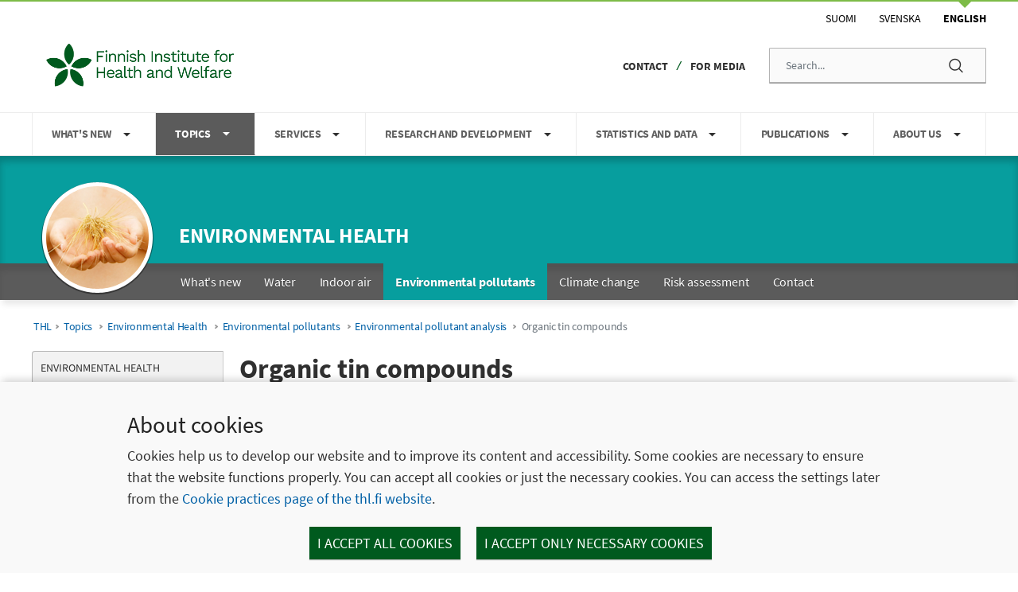

--- FILE ---
content_type: text/html;charset=UTF-8
request_url: https://thl.fi/en/topics/environmental-health/environmental-pollutants/environmental-pollutant-analysis/organic-tin-compounds
body_size: 22142
content:
<!doctype html>
<html class="ltr turquoise image-183641347 yja-thl-lang.dir" dir="yja-thl-lang.dir" lang="en">
 <head> 
  <link rel="alternate" hreflang="en" href="https://thl.fi/en/topics/environmental-health/environmental-pollutants/environmental-pollutant-analysis/organic-tin-compounds"> 
  <link rel="alternate" hreflang="fi" href="https://thl.fi/aiheet/ymparistoterveys/ymparistomyrkyt/ymparistomyrkkyjen-analytiikka/orgaanisten-tinayhdisteiden-analyysi"> 
  <title>Organic tin compounds - THL</title> 
  <meta name="twitter:card" content="summary"> 
  <meta name="twitter:title" content="Organic tin compounds - THL"> 
  <meta name="twitter:image" content="https://thl.fi/documents/155392151/190319979/finas-t077-ilac.png/868f38be-af25-4f93-827d-e2ef0df1edc2?t=1649707313317"> 
  <link rel="stylesheet" type="text/css" href="/o/common-ui-resources/css/main.css?browserId=chrome&amp;themeId=yjathl_WAR_yjathltheme&amp;minifierType=css&amp;languageId=en_US&amp;t=1768235706000
"> 
  <meta content="text/html; charset=UTF-8" http-equiv="content-type"> 
  <script data-senna-track="permanent" src="/o/frontend-js-svg4everybody-web/index.js" type="text/javascript"></script> 
  <link href="https://thl.fi/o/yja-thl-theme/images/favicon.ico" rel="shortcut icon"> 
  <link data-senna-track="permanent" href="/o/frontend-theme-font-awesome-web/css/main.css" rel="stylesheet" type="text/css"> 
  <script data-senna-track="permanent" src="/o/frontend-js-jquery-web/jquery/jquery.min.js" type="text/javascript"></script> 
  <script data-senna-track="permanent" src="/o/frontend-js-jquery-web/jquery/init.js" type="text/javascript"></script> 
  <script data-senna-track="permanent" src="/o/frontend-js-jquery-web/jquery/ajax.js" type="text/javascript"></script> 
  <script data-senna-track="permanent" src="/o/frontend-js-jquery-web/jquery/bootstrap.bundle.min.js" type="text/javascript"></script> 
  <script data-senna-track="permanent" src="/o/frontend-js-jquery-web/jquery/collapsible_search.js" type="text/javascript"></script> 
  <script data-senna-track="permanent" src="/o/frontend-js-jquery-web/jquery/fm.js" type="text/javascript"></script> 
  <script data-senna-track="permanent" src="/o/frontend-js-jquery-web/jquery/form.js" type="text/javascript"></script> 
  <script data-senna-track="permanent" src="/o/frontend-js-jquery-web/jquery/popper.min.js" type="text/javascript"></script> 
  <script data-senna-track="permanent" src="/o/frontend-js-jquery-web/jquery/side_navigation.js" type="text/javascript"></script> 
  <meta property="og:locale" content="en_US"> 
  <meta property="og:locale:alternate" content="fi_FI"> 
  <meta property="og:locale:alternate" content="sv_SE"> 
  <meta property="og:locale:alternate" content="en_US"> 
  <meta property="og:site_name" content="THL"> 
  <meta property="og:title" content="Organic tin compounds - THL"> 
  <meta property="og:type" content="website"> 
  <meta property="og:url" content="https://thl.fi/en/topics/environmental-health/environmental-pollutants/environmental-pollutant-analysis/organic-tin-compounds"> 
  <link class="lfr-css-file" data-senna-track="temporary" href="https://thl.fi/o/yja-thl-theme/css/clay.css?browserId=chrome&amp;themeId=yjathl_WAR_yjathltheme&amp;minifierType=css&amp;languageId=en_US&amp;t=1768235706000" id="liferayAUICSS" rel="stylesheet" type="text/css"> 
  <link data-senna-track="temporary" href="/o/frontend-css-web/main.css?browserId=chrome&amp;themeId=yjathl_WAR_yjathltheme&amp;minifierType=css&amp;languageId=en_US&amp;t=1699991559480" id="liferayPortalCSS" rel="stylesheet" type="text/css"> 
  <link data-senna-track="temporary" href="/combo?browserId=chrome&amp;minifierType=&amp;themeId=yjathl_WAR_yjathltheme&amp;languageId=en_US&amp;com_liferay_journal_content_web_portlet_JournalContentPortlet_INSTANCE_sjaeLnDRVQ2E:%2Fcss%2Fmain.css&amp;com_liferay_product_navigation_product_menu_web_portlet_ProductMenuPortlet:%2Fcss%2Fmain.css&amp;com_liferay_site_navigation_menu_web_portlet_SiteNavigationMenuPortlet_INSTANCE_NfBtsMPpo0yR:%2Fcss%2Fmain.css&amp;fi_yja_language_version_tool_web_portlet_LanguageVersionToolSelectionPortlet:%2Fcss%2Fmain.css&amp;fi_yja_layout_metadata_display_LayoutMetadataDisplayPortlet:%2Fcss%2Fmain.css&amp;t=1768235706000" id="95bd4bcd" rel="stylesheet" type="text/css"> 
  <script data-senna-track="temporary" type="text/javascript">
	// <![CDATA[
		var Liferay = Liferay || {};

		Liferay.Browser = {
			acceptsGzip: function() {
				return true;
			},

			

			getMajorVersion: function() {
				return 131.0;
			},

			getRevision: function() {
				return '537.36';
			},
			getVersion: function() {
				return '131.0';
			},

			

			isAir: function() {
				return false;
			},
			isChrome: function() {
				return true;
			},
			isEdge: function() {
				return false;
			},
			isFirefox: function() {
				return false;
			},
			isGecko: function() {
				return true;
			},
			isIe: function() {
				return false;
			},
			isIphone: function() {
				return false;
			},
			isLinux: function() {
				return false;
			},
			isMac: function() {
				return true;
			},
			isMobile: function() {
				return false;
			},
			isMozilla: function() {
				return false;
			},
			isOpera: function() {
				return false;
			},
			isRtf: function() {
				return true;
			},
			isSafari: function() {
				return true;
			},
			isSun: function() {
				return false;
			},
			isWebKit: function() {
				return true;
			},
			isWindows: function() {
				return false;
			}
		};

		Liferay.Data = Liferay.Data || {};

		Liferay.Data.ICONS_INLINE_SVG = true;

		Liferay.Data.NAV_SELECTOR = '#navigation';

		Liferay.Data.NAV_SELECTOR_MOBILE = '#navigationCollapse';

		Liferay.Data.isCustomizationView = function() {
			return false;
		};

		Liferay.Data.notices = [
			

			
		];

		Liferay.PortletKeys = {
			DOCUMENT_LIBRARY: 'com_liferay_document_library_web_portlet_DLPortlet',
			DYNAMIC_DATA_MAPPING: 'com_liferay_dynamic_data_mapping_web_portlet_DDMPortlet',
			ITEM_SELECTOR: 'com_liferay_item_selector_web_portlet_ItemSelectorPortlet'
		};

		Liferay.PropsValues = {
			JAVASCRIPT_SINGLE_PAGE_APPLICATION_TIMEOUT: 0,
			NTLM_AUTH_ENABLED: false,
			UPLOAD_SERVLET_REQUEST_IMPL_MAX_SIZE: 3048576000
		};

		Liferay.ThemeDisplay = {

			

			
				getLayoutId: function() {
					return '129765';
				},

				

				getLayoutRelativeControlPanelURL: function() {
					return '/en/group/thl/~/control_panel/manage';
				},

				getLayoutRelativeURL: function() {
					return '/en/topics/environmental-health/environmental-pollutants/environmental-pollutant-analysis/organic-tin-compounds';
				},
				getLayoutURL: function() {
					return 'https://thl.fi/en/topics/environmental-health/environmental-pollutants/environmental-pollutant-analysis/organic-tin-compounds';
				},
				getParentLayoutId: function() {
					return '129761';
				},
				isControlPanel: function() {
					return false;
				},
				isPrivateLayout: function() {
					return 'false';
				},
				isVirtualLayout: function() {
					return false;
				},
			

			getBCP47LanguageId: function() {
				return 'en-US';
			},
			getCanonicalURL: function() {

				

				return 'https\x3a\x2f\x2fthl\x2efi\x2ftopics\x2fenvironmental-health\x2fenvironmental-pollutants\x2fenvironmental-pollutant-analysis\x2forganic-tin-compounds';
			},
			getCDNBaseURL: function() {
				return 'https://thl.fi';
			},
			getCDNDynamicResourcesHost: function() {
				return '';
			},
			getCDNHost: function() {
				return '';
			},
			getCompanyGroupId: function() {
				return '10197';
			},
			getCompanyId: function() {
				return '10157';
			},
			getDefaultLanguageId: function() {
				return 'fi_FI';
			},
			getDoAsUserIdEncoded: function() {
				return '';
			},
			getLanguageId: function() {
				return 'en_US';
			},
			getParentGroupId: function() {
				return '155392151';
			},
			getPathContext: function() {
				return '';
			},
			getPathImage: function() {
				return '/image';
			},
			getPathJavaScript: function() {
				return '/o/frontend-js-web';
			},
			getPathMain: function() {
				return '/en/c';
			},
			getPathThemeImages: function() {
				return 'https://thl.fi/o/yja-thl-theme/images';
			},
			getPathThemeRoot: function() {
				return '/o/yja-thl-theme';
			},
			getPlid: function() {
				return '190599145';
			},
			getPortalURL: function() {
				return 'https://thl.fi';
			},
			getRealUserId: function() {
				return '10161';
			},
			getScopeGroupId: function() {
				return '155392151';
			},
			getScopeGroupIdOrLiveGroupId: function() {
				return '155392151';
			},
			getSessionId: function() {
				return '';
			},
			getSiteAdminURL: function() {
				return 'https://thl.fi/group/thl/~/control_panel/manage?p_p_lifecycle=0&p_p_state=maximized&p_p_mode=view';
			},
			getSiteGroupId: function() {
				return '155392151';
			},
			getURLControlPanel: function() {
				return '/en/group/control_panel?refererPlid=190599145';
			},
			getURLHome: function() {
				return 'https\x3a\x2f\x2fthl\x2efi\x2f';
			},
			getUserEmailAddress: function() {
				return '';
			},
			getUserId: function() {
				return '10161';
			},
			getUserName: function() {
				return '';
			},
			isAddSessionIdToURL: function() {
				return false;
			},
			isImpersonated: function() {
				return false;
			},
			isSignedIn: function() {
				return false;
			},

			isStagedPortlet: function() {
				
					
						return false;
					
				
			},

			isStateExclusive: function() {
				return false;
			},
			isStateMaximized: function() {
				return false;
			},
			isStatePopUp: function() {
				return false;
			}
		};

		var themeDisplay = Liferay.ThemeDisplay;

		Liferay.AUI = {

			

			getAvailableLangPath: function() {
				return 'available_languages.jsp?browserId=chrome&themeId=yjathl_WAR_yjathltheme&colorSchemeId=default&languageId=en_US&t=1768672991339';
			},
			getCombine: function() {
				return false;
			},
			getComboPath: function() {
				return '/combo/?browserId=chrome&minifierType=&languageId=en_US&t=1768242817377&';
			},
			getDateFormat: function() {
				return '%m/%d/%Y';
			},
			getEditorCKEditorPath: function() {
				return '/o/frontend-editor-ckeditor-web';
			},
			getFilter: function() {
				var filter = 'raw';

				
					

				return filter;
			},
			getFilterConfig: function() {
				var instance = this;

				var filterConfig = null;

				if (!instance.getCombine()) {
					filterConfig = {
						replaceStr: '.js' + instance.getStaticResourceURLParams(),
						searchExp: '\\.js$'
					};
				}

				return filterConfig;
			},
			getJavaScriptRootPath: function() {
				return '/o/frontend-js-web';
			},
			getLangPath: function() {
				return 'aui_lang.jsp?browserId=chrome&themeId=yjathl_WAR_yjathltheme&colorSchemeId=default&languageId=en_US&t=1768242817377';
			},
			getPortletRootPath: function() {
				return '/html/portlet';
			},
			getStaticResourceURLParams: function() {
				return '?browserId=chrome&minifierType=&languageId=en_US&t=1768242817377';
			}
		};

		Liferay.authToken = 'Qb15QAtr';

		

		Liferay.currentURL = '\x2fen\x2ftopics\x2fenvironmental-health\x2fenvironmental-pollutants\x2fenvironmental-pollutant-analysis\x2forganic-tin-compounds';
		Liferay.currentURLEncoded = '\x252Fen\x252Ftopics\x252Fenvironmental-health\x252Fenvironmental-pollutants\x252Fenvironmental-pollutant-analysis\x252Forganic-tin-compounds';
	// ]]>
</script> 
  <script src="/o/js_loader_config?t=1768242795003" type="text/javascript"></script> 
  <script data-senna-track="permanent" src="/o/frontend-js-aui-web/aui/aui/aui.js" type="text/javascript"></script> 
  <script data-senna-track="permanent" src="/o/frontend-js-aui-web/liferay/modules.js" type="text/javascript"></script> 
  <script data-senna-track="permanent" src="/o/frontend-js-aui-web/liferay/aui_sandbox.js" type="text/javascript"></script> 
  <script data-senna-track="permanent" src="/o/frontend-js-aui-web/aui/attribute-base/attribute-base.js" type="text/javascript"></script> 
  <script data-senna-track="permanent" src="/o/frontend-js-aui-web/aui/attribute-complex/attribute-complex.js" type="text/javascript"></script> 
  <script data-senna-track="permanent" src="/o/frontend-js-aui-web/aui/attribute-core/attribute-core.js" type="text/javascript"></script> 
  <script data-senna-track="permanent" src="/o/frontend-js-aui-web/aui/attribute-observable/attribute-observable.js" type="text/javascript"></script> 
  <script data-senna-track="permanent" src="/o/frontend-js-aui-web/aui/attribute-extras/attribute-extras.js" type="text/javascript"></script> 
  <script data-senna-track="permanent" src="/o/frontend-js-aui-web/aui/event-custom-base/event-custom-base.js" type="text/javascript"></script> 
  <script data-senna-track="permanent" src="/o/frontend-js-aui-web/aui/event-custom-complex/event-custom-complex.js" type="text/javascript"></script> 
  <script data-senna-track="permanent" src="/o/frontend-js-aui-web/aui/oop/oop.js" type="text/javascript"></script> 
  <script data-senna-track="permanent" src="/o/frontend-js-aui-web/aui/aui-base-lang/aui-base-lang.js" type="text/javascript"></script> 
  <script data-senna-track="permanent" src="/o/frontend-js-aui-web/liferay/dependency.js" type="text/javascript"></script> 
  <script data-senna-track="permanent" src="/o/frontend-js-aui-web/liferay/util.js" type="text/javascript"></script> 
  <script data-senna-track="permanent" src="/o/frontend-js-web/loader/config.js" type="text/javascript"></script> 
  <script data-senna-track="permanent" src="/o/frontend-js-web/loader/loader.js" type="text/javascript"></script> 
  <script data-senna-track="permanent" src="/o/frontend-js-web/liferay/dom_task_runner.js" type="text/javascript"></script> 
  <script data-senna-track="permanent" src="/o/frontend-js-web/liferay/events.js" type="text/javascript"></script> 
  <script data-senna-track="permanent" src="/o/frontend-js-web/liferay/lazy_load.js" type="text/javascript"></script> 
  <script data-senna-track="permanent" src="/o/frontend-js-web/liferay/liferay.js" type="text/javascript"></script> 
  <script data-senna-track="permanent" src="/o/frontend-js-web/liferay/global.bundle.js" type="text/javascript"></script> 
  <script data-senna-track="permanent" src="/o/frontend-js-web/liferay/portlet.js" type="text/javascript"></script> 
  <script data-senna-track="permanent" src="/o/frontend-js-web/liferay/workflow.js" type="text/javascript"></script> 
  <script data-senna-track="temporary" src="/o/js_bundle_config?t=1768242820594" type="text/javascript"></script> 
  <script data-senna-track="temporary" type="text/javascript">
	// <![CDATA[
		
			
				
		

		

		
	// ]]>
</script> 
  <meta name="google-site-verification" content="HbTQ9lG-CqPa3qK9Dj5NvuGbwN7sr77Tkek9qARp4xM"> 
   
  <link class="lfr-css-file" data-senna-track="temporary" href="https://thl.fi/o/yja-thl-theme/css/main.css?browserId=chrome&amp;themeId=yjathl_WAR_yjathltheme&amp;minifierType=css&amp;languageId=en_US&amp;t=1768235706000" id="liferayThemeCSS" rel="stylesheet" type="text/css"> 
  <style data-senna-track="temporary" type="text/css">
		.rns-reaction .fa,
.rns-reaction .fas {
font-family: 'fontawesome-alloy' !important;
}

body.use-rtl #column-2 p, 
body.use-rtl #column-2 h1, 
body.use-rtl #column-2 h2, 
body.use-rtl #column-2 h3, 
body.use-rtl #column-2 h4, 
body.use-rtl #column-2 h5 {
    text-align: right;
    }

body.use-rtl   #column-2 {
    direction: rtl;
    }

@media (min-width: 981px) {
 #mobile-navigation {
    display: none !important;
 }
}
.signed-in .portlet-journal-content .portlet .portlet-topper .portlet-topper-toolbar .lfr-icon-menu:not(.portlet-options),
.signed-in .sidebar .add-content-panel .add-content-button {
    display: none !important;
}

#header-wrapper #top-header-wrapper #top-header .right .language-version-selection-portlet .portlet-body ul.en .en:after {
    display: block;
    left: 50%;
    top: 0;
    transform: translate(-50%);
    content: "";
    position: absolute;
    border-left: 8px solid transparent;
    border-right: 8px solid transparent;
    border-top: 8px solid #7dbb47;
}

#header-wrapper #top-header-wrapper #top-header .right .language-version-selection-portlet .portlet-body ul.en .en a {
    font-weight: bold;
}

body > #wrapper,
body.signed-in.has-control-menu > #wrapper {
    margin-left: 0 !important;
    margin-right: 0 !important;
    margin-top: 0 !important;
    margin-bottom: 0 !important;
    padding-left: 0 !important;
    padding-right: 0 !important;
    padding-top: 0 !important;
    padding-bottom: 0 !important;
}

#layout-column_crisis > .portlet-journal-content section.portlet .portlet-topper,
.language-version-selection-portlet section.portlet .portlet-topper,
.portlet-breadcrumb section.portlet .portlet-topper {
    display: none !important;
}

figure.image--caption figcaption {
    font-size: 1rem;
    margin-bottom: 1rem;
    font-weight: 400;
    color: #606060;
    line-height: 1.5;
    font-style: italic;
}

/* TEMPORARY */

ul li,
ol li {
    font-size: 1rem;
    line-height: 1.5;
}

#navigation-background-container #navigation .child-menu > ul {
    column-count: 2;
    margin-bottom: 0.5rem;
}

#navigation-background-container #navigation .dropdown-menu.child-menu.child-menu-container[aria-label^="Aiheet"] > ul,
#navigation-background-container #navigation .dropdown-menu.child-menu.child-menu-container[aria-label^="Teman"] > ul,
#navigation-background-container #navigation .dropdown-menu.child-menu.child-menu-container[aria-label^="Topics"] > ul {
    column-count: 3;
}
#navigation-background-container #navigation .dropdown-menu.child-menu.child-menu-container[aria-label^="Aiheet"],
#navigation-background-container #navigation .dropdown-menu.child-menu.child-menu-container[aria-label^="Teman"],
#navigation-background-container #navigation .dropdown-menu.child-menu.child-menu-container[aria-label^="Topics"] {
    min-width: 44rem;
    min-height: 24rem;
}

@media (max-height: 641px) {
    #navigation-background-container #navigation .dropdown-menu.child-menu.child-menu-container[aria-label^="Aiheet"],
    #navigation-background-container #navigation .dropdown-menu.child-menu.child-menu-container[aria-label^="Teman"],
    #navigation-background-container #navigation .dropdown-menu.child-menu.child-menu-container[aria-label^="Topics"] {
        transform: translate3d(52px, 52px, 0px) !important;
    }
}

#navigation-background-container #navigation li .child-menu-title {
    font-size: 1rem;
}

#navigation-background-container #navigation li {
    padding-left: 0.9rem;
    padding-right: 0.9rem;
    display: block;
}

#navigation-background-container #navigation li .child-menu-container {
    min-width: 38rem;
}

#navigation-background-container #navigation li .child-menu-container a {
    margin: 0 0.5rem;
    font-size: 1rem !important;
    padding: 0.5rem;
    line-height: 1.2rem;
    display: block;
}

#navigation-background-container #navigation .dropdown-item:hover,
#navigation-background-container #navigation .dropdown-menu > li > a:hover,
#navigation-background-container #navigation .dropdown-menu .link-list > li > a:hover,
#navigation-background-container #navigation .dropdown-item:focus,
#navigation-background-container #navigation .dropdown-menu > li > a:focus,
#navigation-background-container #navigation .dropdown-menu .link-list > li > a:focus {
    color: #16181b;
    text-decoration: none;
    background-color: transparent;
}

.portlet-breadcrumb li {
    padding: 0 0.3rem;
}

.list-menu .level-3 {
    margin: 0;
    background-color: #fff;
    color: #303030;
    padding-left: 17px;
    border-bottom: 1px solid #dedede;
}

.list-menu .level-2 .level-3 .lfr-nav-item a {
    background-color: #fff;
    color: #303030 !important;
    text-shadow: none;
}

body.has-control-menu.signed-in.yja-environment {
    margin-top: 5.2rem;
}

body.has-control-menu.open.signed-in #wrapper {
    width: 100% !important;
    margin-left: 287px !important;
}

/* TEMP LINK STYLES */

.journal-content-article picture,
.journal-content-article picture img {
    display: block;
    float: none;
    margin: 0;
}

.journal-content-article a.btn.btn-primary.btn-small,
.journal-content-article a.btn.btn-default.btn-small {
    font-style: normal;
    font-weight: 600;
    font-size: 16px;
    line-height: 20px;
    color: #0060a6;
    background-color: #fff;
    display: flex;
    justify-content: left;
    align-items: center;
    border-style: solid;
    border-width: 1px;
    border-color: #005a1e;
    box-sizing: border-box;
    border-radius: 3px;
    padding-left: 11px;
    padding-top: 14px;
    padding-bottom: 14px;
    width: fit-content;
    width: -moz-fit-content;
    min-height: 45px;
    border-left-style: solid;
    border-left-width: 5px;
    border-left-color: #005a1e;
}
.journal-content-article a.btn.btn-primary.btn-small:after,
.journal-content-article a.btn.btn-default.btn-small:after {
    height: 19px;
    width: 21px;
    padding-right: 0.5rem;
    padding-left: 0.5rem;
}
.journal-content-article a.btn.btn-primary.btn-small:hover,
.journal-content-article a.btn.btn-default.btn-small:hover,
.journal-content-article a.btn.btn-primary.btn-small:focus,
.journal-content-article a.btn.btn-default.btn-small:focus,
.journal-content-article a.btn.btn-primary.btn-small:active,
.journal-content-article a.btn.btn-default.btn-small:active {
    text-decoration: underline;
}
.journal-content-article a.btn.btn-primary.btn-small.btn-block,
.journal-content-article a.btn.btn-default.btn-small.btn-block {
    width: 100%;
}

#wrapper .journal-content-article .yjaInfoBox h2 {
    font-size: 1.2rem !important;
}

#wrapper .journal-content-article .yjaInfoBox h3 {
    font-size: 1.125rem !important;
}

#wrapper .journal-content-article .yjaInfoBox h4 {
    font-size: 1.1rem !important;
}

.journal-content-article ul#subjects-wrapper {
    display: flex;
    flex-wrap: wrap;
    margin: 0;
    padding: 0;
}

.journal-content-article ul#subjects-wrapper li.subject-wrapper {
    float: none;
    display: flex;
    flex-direction: column;
    margin: 0;
    padding: 0;
}

.journal-content-article ul#subjects-wrapper li.subject-wrapper:before {
    content: "";
}

.journal-content-article ul#subjects-wrapper li.subject-wrapper .subject a.subject-inner-wrapper {
    display: flex;
    flex-direction: column;
    align-items: center;
    margin: 0;
    padding: 0;
}

.journal-content-article ul#subjects-wrapper li.subject-wrapper .subject a.subject-inner-wrapper .top img {
    margin: 0;
    padding: 0;
}

.toggle-switch-check:checked ~ .toggle-switch-bar:before, 
label:not(.toggle-switch) .toggle-switch:checked ~ .toggle-switch-bar:before {
    border: 1px solid #ced4da;
    background-color: #ccc;
}

.toggle-switch-check:checked ~ .toggle-switch-bar:after, 
label:not(.toggle-switch) .toggle-switch:checked ~ .toggle-switch-bar:after {
    background-color: #fff;
    border: 1px solid #ced4da;
}

.fessWrapper .fessResult .fessResultBox #result ol#searchResultList li {
    list-style: none !important;
}

section.julkari ul.julkari-list {
    margin: 0 1rem 1rem 2rem;
}

section.julkari ul.julkari-list > li {
    margin: 0 0 0.75rem 0;
}

section.julkari ul.julkari-list .julkari-meta ul.julkari-authors {
    list-style: none;
    display: flex;
    flex-wrap: wrap;
}

section.julkari ul.julkari-list .julkari-meta ul.julkari-authors li {
    list-style: none;
    margin-right: 0.25rem;
}

section.julkari ul.julkari-list .julkari-meta ul.julkari-authors li:after {
    content: ";";
}

section.julkari ul.julkari-list .julkari-meta ul.julkari-authors li:last-child:after {
    content: "";
}

section.julkari ul.julkari-list .julkari-meta .julkari-metarow {
    display: flex;
    flex-wrap: wrap;
}

section.julkari ul.julkari-list .julkari-meta .julkari-metarow > span {
    margin-right: 0.25rem;
    display: inline-flex;
}

section.julkari ul.julkari-list .julkari-meta .julkari-metarow > span:after {
    content: ",";
}

section.julkari ul.julkari-list .julkari-meta .julkari-metarow > span:last-child:after {
    content: "";
}

/* Single event view */
#main-content:has(.event-portlet) #column-2-1 > h1 { display: none; }



.events .row.no-gutters {
    flex-direction: column-reverse;
}

.events section.eventview-from-search_event-details .eventview-from-search_left-column,
.events section.eventview-from-search_event-details .eventview-from-search_right-column {
    width: 100%;
    display: block;
    margin: 0 !important;
    flex-basis: fit-content;
    flex-shrink: 0;
    flex-grow: 0;
    padding-top: 1rem;
}

.events section.eventview-from-search_event-details .eventview-from-search_right-column > div {
    display: block;
    width: 100%;
    margin-bottom: 1rem;
}

.events section.eventview-from-search_event-details .eventview-from-search_right-column > div > h3 {
    position: absolute;
    width: 1px;
    height: 1px;
    padding: 0;
    overflow: hidden;
    clip: rect(0, 0, 0, 0);
    white-space: nowrap;
    clip-path: inset(50%);
}

.events section.eventview-from-search_event-details .eventview-from-search_right-column > div > .event-date {
    font-weight: 600;
    font-size: 1rem;
    padding: 0;
    margin: 0;
}

.events section.eventview-from-search_event-details .eventview-from-search_right-column > div > .event-date:before {
    content: "\f073";
    font-family: FontAwesome;
    margin-right: 7px;
    margin-left: 3px;
    color: #888;
}

.events section.eventview-from-search_event-details .eventview-from-search_right-column > div > .organizers:before {
    content: "\f041";
    font-family: FontAwesome;
    margin-left: 5px;
    margin-right: 10px;
    color: #888;
}

.events section.eventview-from-search_event-details .eventview-from-search_right-column > div > .organizers .label {
    background-color: transparent;
    font-weight: 600;
    font-size: 1rem;
    padding: 0;
    margin: 0;
}

.events section.eventview-from-search_event-details .eventview-from-search_right-column > div:last-child a:before {
    content: "\f067";
    font-family: FontAwesome;
    margin-left: 5px;
    margin-right: 10px;
    color: #888;
}

.events section.eventview-from-search_event-details .eventview-from-search_right-column > div:last-child a {
    font-weight: 600;
    font-size: 1rem;
    padding: 0;
    margin: 0;
}

.events section.eventview-from-search_event-details .eventview-from-search_right-column .event-date {
    float: none;
}

.events section.eventview-from-search_event-details > div {
    display: flex;
    flex-direction: column;
}

.events section.eventview-from-search_event-details > div > img {
    float: none !important;
    margin: 1rem 0;
    width: 100%;
    max-width: 100%;
}

.event-search-panel {
    width: 100%;
    float: none;
    margin: 0;
    padding: 0 !important;
}

.event-search-panel #panel-full-wrapper .panel-section {
    margin: 1rem 0;
    width: 100%;
    float: none;
}

.event-search-panel #panel-full-wrapper .panel-section:before,
.event-search-panel #panel-full-wrapper .panel-section:after {
    display: unset;
}

.event-search-panel #panel-full-wrapper button#btn-clear-params {
    float: none !important;
    margin: 0 1rem 1rem 1rem;
}

.event-search-panel #panel-full-wrapper .panel-section fieldset {
    margin: 0 !important;
    padding: 1rem !important;
    border: 0 !important;
}

.event-search-panel #panel-full-wrapper .panel-section fieldset legend {
    background-color: transparent;
    font-family: unset;
    clip: unset;
    position: unset;
    overflow: unset;
    width: 100%;
    height: auto;
    clip-path: unset;
    margin: 1rem 0 0 0 !important;
    font-size: 1rem;
}

.event-search-panel #panel-full-wrapper .panel-section fieldset label.category-label {
    display: flex;
}

.event-search-panel #panel-full-wrapper .panel-section fieldset label.category-label input {
    margin-right: 0.5rem !important;
}

.event-search-panel #panel-full-wrapper .panel-section #event-search-queryterm .event-search-border .event-search-wrap {
    display: flex;
}

.event-search-panel #panel-full-wrapper .panel-section #event-search-queryterm .event-search-border .event-search-wrap input {
    float: none;
    width: auto;
    flex-grow: 1;
}

.event-search-panel #panel-full-wrapper .panel-section #event-search-queryterm .event-search-border .event-search-wrap button#queryterm-submit {
    width: auto;
    padding: 0 0.5rem;
    float: none;
    flex-grow: 0;
    flex-shrink: 0;
}

.event-search-listview {
    float: none !important;
    width: 100%;
}
.datepicker.datepicker-dropdown {
    z-index: 2000;
}
.event-search-listview fieldset {
    margin: 0 !important;
    padding: 0 !important;
    border: 0 !important;
}

.event-search-listview #event-search-date {
    margin: 0;
}

.event-search-listview .event-item-header a {
    font-size: 1.4rem !important;
    hyphens: auto;
    word-break: break-word;
}

.event-search-listview .event-item-header h2,
.event-search-listview .event-item-header h3,
.event-search-listview .event-item-header h4 {
    margin-top: 0 !important;
    margin-bottom: 0.5rem !important;
}

.event-search-listview .event-item-metadata,
.event-search-listview .event-item-description {
    margin-bottom: 0.5rem;
}

.event-search-listview .event-item-metadata .event-date {
    font-size: 1rem !important;
    font-weight: 600;
}

.event-search-listview .event-item-metadata .event-date:before {
    content: "\f073";
    font-family: FontAwesome;
    margin-right: 7px;
    margin-left: 3px;
    color: #888;
}

.event-search-listview .event-search-results-container .media-item .event-content-wrapper {
    float: none !important;
    border-bottom: 1px solid #ccc;
    padding-bottom: 2rem;
    margin-bottom: 1rem;
}
@media (max-width: 967px) {
    .event-search-listview .event-search-results-container .event-search-date-browse .row {
        margin-right: 0.25rem;
        margin-left: 0;
    }
}
@media (max-width: 967px) {
    .event-search-panel {
        display: none;
    }
}
.event-search-listview .event-search-results-container {
    margin: 0;
}
.event-search-listview .yja-category-group .yja-tag {
    text-transform: unset;
    font-size: 0.9rem;
    font-weight: unset;
    padding: 0.5rem 0.75rem;
    margin-right: 0.5rem;
    margin-bottom: 0.5rem;
    white-space: break-spaces;
}

.thl-news-listing.feed-item {
    margin-bottom: 1rem;
}

.thl-news-listing.feed-item .feed-item-heading a {
    font-size: 1.1rem;
    font-weight: 600;
    line-height: 1;
}

.thl-news-listing.feed-item .meta {
    font-size: 1rem;
}

.thl-news-listing.feed-item .meta .type {
    font-size: 1rem;
    text-transform: uppercase;
}

.thl-news-listing.feed-item .meta .type:after {
    content: "/";
    margin-left: 0.5rem;
}

.thl-news-listing.feed-item .meta .date {
    font-size: 1rem;
}

@media (max-width: 980px) {
    #mobile-navigation ul.parent-menu li.parent-menu-item .child-icon {
        border: 0;
    }

    #mobile-navigation ul.parent-menu li.child-menu-item {
        display: flex;
        flex-wrap: wrap;
    }

    #mobile-navigation ul.parent-menu ul.child-menu {
        width: 100%;
    }

    #mobile-navigation ul li > a:first-of-type {
        padding-top: 14px !important;
        padding-bottom: 14px !important;
    }
}

.sub-header-icon {
    width: 145px;
    height: 145px;
    position: absolute;
}

.sub-header-icon #site-icon {
    width: 145px;
    height: 145px;
    position: absolute;
    left: 40px !important;
    top: -50px !important;
}

.sub-header-icon #site-icon .site-topic-image {
    width: 145px;
    height: 145px;
    background-position: center center;
    background-repeat: no-repeat;
    display: block;
}

.aiheetalkoholi-tupakka-ja-riippuvuudet .sub-header-icon #site-icon .site-topic-image {
    background-image: url("/documents/155392151/183640467/alkoholi-tupakka-ja-riippuvuudet.png/b3aa7c00-0cb3-da24-5f1d-a1e0b9e6c246?t=1698649718951");
}

.aiheetbiobankki .sub-header-icon #site-icon .site-topic-image {
    background-image: url("/documents/155392151/183640467/biobankki.png/91ee5307-9525-1ca0-cc3d-42cb673e245f?t=1698649720853");
}

.aiheetelintavat-ja-ravitsemus .sub-header-icon #site-icon .site-topic-image {
    background-image: url("/documents/155392151/183640467/elintavat-ja-ravitsemus.png/4e2a52d2-3340-ca74-8630-784345c795a6?t=1698649722656");
}

.aiheethyvinvoinnin-ja-terveyden-edistamisen-johtaminen .sub-header-icon #site-icon .site-topic-image {
    background-image: url("/documents/155392151/183640467/hyvinvoinnin-ja-terveyden-edistamisen-johtaminen.png/96e28298-1560-d8cb-ec19-adf059e046e9?t=1698649724450");
}

.aiheethyvinvointi-ja-terveyserot .sub-header-icon #site-icon .site-topic-image {
    background-image: url("/documents/155392151/183640467/hyvinvointi-ja-terveyserot.png/8df99e65-36c7-2842-473e-ca74f606c89f?t=1698649726178");
}

.aiheetikaantyminen .sub-header-icon #site-icon .site-topic-image {
    background-image: url("/documents/155392151/183640467/ikaantyminen.png/4ecaac41-ae33-b286-79d3-ce88403c35f2?t=1698649727918");
}

.aiheetinfektiotaudit-ja-rokotukset .sub-header-icon #site-icon .site-topic-image {
    background-image: url("/documents/155392151/183640467/infektiotaudit-ja-rokotukset.png/ac81a91f-ea63-699a-c11e-0b445de0efaf?t=1698649729600");
}

.aiheetkansantaudit .sub-header-icon #site-icon .site-topic-image {
    background-image: url("/documents/155392151/183640467/kansantaudit.png/b6db4eb7-b5f7-1891-2a5a-cea174ed3ecf?t=1698649731446");
}

.aiheetlapset-nuoret-ja-perheet .sub-header-icon #site-icon .site-topic-image {
    background-image: url("/documents/155392151/183640467/lapset-nuoret-ja-perheet.png/5ab1662b-352c-941d-5223-d8f063698465?t=1698649733150");
}

.aiheetlastensuojelun-kasikirja .sub-header-icon #site-icon .site-topic-image {
    background-image: url("/documents/155392151/183640467/lastensuojelun-kasikirja.png/f02d969f-1a86-8fc2-77b0-1a2a2764f301?t=1698649734921");
}

.aiheetmaahanmuutto-ja-kulttuurinen-moninaisuus .sub-header-icon #site-icon .site-topic-image {
    background-image: url("/documents/155392151/183640467/maahanmuutto-ja-kulttuurinen-moninaisuus.png/c236f143-e0d8-04b1-ccaf-8677525c259f?t=1698649736676");
}

.aiheetmielenterveys .sub-header-icon #site-icon .site-topic-image {
    background-image: url("/documents/155392151/183640467/mielenterveys.png/9af03256-6166-5ec7-56aa-d26e90d02985?t=1698649738449");
}

.aiheetsote-palvelujen-johtaminen .sub-header-icon #site-icon .site-topic-image {
    background-image: url("/documents/155392151/183640467/sote-palvelujen-johtaminen.png/c7caf266-83fd-a1c2-449e-44596905d529?t=1698649740108");
}

.aiheetsukupuolten-tasa-arvo .sub-header-icon #site-icon .site-topic-image {
    background-image: url("/documents/155392151/183640467/sukupuolten-tasa-arvo.png/1865e5cc-f36f-f48a-9145-3b93d5e2fe0b?t=1698649741802");
}

.aiheettiedonhallinta-sosiaali-ja-terveysalalla .sub-header-icon #site-icon .site-topic-image {
    background-image: url("/documents/155392151/183640467/tiedonhallinta-sosiaali-ja-terveysalalla.png/1c2be57a-2cbf-e6f4-6020-699d8c857697?t=1698649743483");
}

.aiheettoimintakyky .sub-header-icon #site-icon .site-topic-image {
    background-image: url("/documents/155392151/183640467/toimintakyky.png/ca03394c-9a59-12ca-f65f-3d15c720a9e9?t=1698649745203");
}

.aiheetvakivalta .sub-header-icon #site-icon .site-topic-image {
    background-image: url("/documents/155392151/183640467/vakivalta.png/ff0c8565-4c18-e8a4-17db-9eec489e0c55?t=1698649746942");
}

.aiheetvammaispalvelujen-kasikirja .sub-header-icon #site-icon .site-topic-image {
    background-image: url("/documents/155392151/183640467/vammaispalvelujen-kasikirja.png/cb513c9c-0f6c-7fd9-ccbc-d39db518c1b5?t=1698649748774");
}

.aiheetymparistoterveys .sub-header-icon #site-icon .site-topic-image {
    background-image: url("/documents/155392151/183640467/ymparistoterveys.png/748eb16e-cc52-00cc-e8be-c96a4da28f23?t=1698649750553");
}
body.site:not(.dialog-iframe-popup) .journal-content-article  ul.link-buttons li:before {
content: none;
}

#bloodalcocalc .step .alcohol_table .item input {
    height: 33.19px;
}
#bloodalcocalc .step .alcohol_table .item .input-group-prepend,
#bloodalcocalc .step .alcohol_table .item .input-group-append {
    height: 53.19px;
}

.thl-tablet .listing-layout.thl_3_col_news .portlet-layout-wrapper .portlet-layout-margin-wrapper .row, .thl-mobile-landscape .listing-layout.thl_3_col_news .portlet-layout-wrapper .portlet-layout-margin-wrapper .row { margin: 0; }

#column-2 .link-buttons {
    margin-top: 40px !important;
}

.site.turquoise .content-highlight-header-2 {
    background-color: #3e851d !important;
}

.card-header:focus {
  outline: 2px solid #000 !important;
  outline-offset: 2px !important;
}
	</style> 
  <style data-senna-track="temporary" type="text/css">

		

			

				

					

#p_p_id_com_liferay_journal_content_web_portlet_JournalContentPortlet_INSTANCE_sjaeLnDRVQ2E_ .portlet-content {

}




				

			

		

			

		

			

		

			

		

			

		

			

		

			

				

					

#p_p_id_com_liferay_journal_content_web_portlet_JournalContentPortlet_INSTANCE_U8reig9ydaS9_ .portlet-content {

}




				

			

		

			

		

			

		

	</style> 
  <style>
/* Publication Theme Mobile navigation */
.yja-publication .yja-mobile-navigation { display: none; }
/* YJAOM-815 */
.top-frame .has-control-menu.controls-visible .portlet-asset-publisher .portlet-topper{
    z-index: 3;
}

/* YJAY-3881  */
.chrome .input-group .btn:focus, .chrome .input-group .form-control:focus {
    z-index: inherit;
}

/* SD-30779 */ 
*[lang="ar_SA"], *[lang="ar-SA"], *[lang="ar-SA"] *{ direction: rtl !important; }


/* YJALR71-2924 */
.controls-visible.signed-in .portlet-column-content.empty {min-height: 50px;margin-bottom: 10px;border: 1px dashed #d1d1d1;}

/* YJAVNK-1622 */
.has-control-menu .lfr-add-panel.open-admin-panel.sidenav-menu-slider{
    width: 500px !important;
}
.has-control-menu .lfr-admin-panel.sidenav-menu-slider .product-menu{
    width: 500px !important;
} 

</style> 
  <script>
    /* YJAY-1778 */
    (function () {
        window.YjaSearcher = window.YjaSearcher || {};
        window.YjaSearcher.encodeInput = window.YjaSearcher.encodeInput || function (userInput) {
            return encodeURIComponent(userInput).trim()
                .replace(/%2[f|F]/g, '/')
                .replace(/%5[c|C]/g, '%20')
                .replace(",", "%2C")
                .replace("\"", "%22")
                .replace("!", "%21")
                .replace("&", "%26")
                .replace("'", "%27")
                .replace('(', '%28')
                .replace(')', '%29');
        };

        window.YjaSearcher.readInput = window.YjaSearcher.readInput || function (input) {
            input = input || '';
            if (('' + input).trim().indexOf('#') < 0) {
                input = '#' + input;
            }
            var keywords = $(input).val();
            keywords = window.YjaSearcher.encodeInput(keywords);
            return keywords;
        };

        window.YjaSearcher.submitSearchForm = window.YjaSearcher.submitSearchForm || function (input) {
            var keywords = window.YjaSearcher.readInput(input);
            var formSearchUrl = window.YjaSearcher.formSearchUrl;
            if (formSearchUrl && keywords) {
                document.location.href = formSearchUrl + "?q=" + keywords;
            }
        };
    })();
</script> 
  <style data-senna-track="temporary" type="text/css">
</style> 
  <link data-senna-track="permanent" href="https://thl.fi/combo?browserId=chrome&amp;minifierType=css&amp;languageId=en_US&amp;t=1768242780635&amp;/o/yja-common-ui-theme-contributor/css/yja-common-ui.css" rel="stylesheet" type="text/css"> 
  <script data-senna-track="permanent" src="https://thl.fi/o/yja-common-ui-theme-contributor/js/yja-common-ui.js?browserId=chrome&amp;languageId=en_US&amp;t=1768242780635" type="text/javascript"></script> 
  <script type="text/javascript">
// <![CDATA[
Liferay.on(
	'ddmFieldBlur', function(event) {
		if (window.Analytics) {
			Analytics.send(
				'fieldBlurred',
				'Form',
				{
					fieldName: event.fieldName,
					focusDuration: event.focusDuration,
					formId: event.formId,
					formPageTitle: event.formPageTitle,
					page: event.page,
					title: event.title
				}
			);
		}
	}
);

Liferay.on(
	'ddmFieldFocus', function(event) {
		if (window.Analytics) {
			Analytics.send(
				'fieldFocused',
				'Form',
				{
					fieldName: event.fieldName,
					formId: event.formId,
					formPageTitle: event.formPageTitle,
					page: event.page,
					title: event.title
				}
			);
		}
	}
);

Liferay.on(
	'ddmFormPageShow', function(event) {
		if (window.Analytics) {
			Analytics.send(
				'pageViewed',
				'Form',
				{
					formId: event.formId,
					formPageTitle: event.formPageTitle,
					page: event.page,
					title: event.title
				}
			);
		}
	}
);

Liferay.on(
	'ddmFormSubmit', function(event) {
		if (window.Analytics) {
			Analytics.send(
				'formSubmitted',
				'Form',
				{
					formId: event.formId
				}
			);
		}
	}
);

Liferay.on(
	'ddmFormView', function(event) {
		if (window.Analytics) {
			Analytics.send(
				'formViewed',
				'Form',
				{
					formId: event.formId,
					title: event.title
				}
			);
		}
	}
);
// ]]>
</script> 
  <script data-senna-track="temporary" type="text/javascript">
	if (window.Analytics) {
		window._com_liferay_document_library_analytics_isViewFileEntry = false;
	}
</script> 
  <meta name="viewport" content="width=device-width, initial-scale=1.0"> 
  <script>
        if (typeof define === 'function' && define.amd) {
            define._amd = define.amd;
            define.amd = false;
        }
    </script> 
  <script src="https://thl.fi/o/yja-thl-theme/js/js.cookie.js?t=1706612481" type="text/javascript"></script> 
  <script src="https://thl.fi/o/yja-thl-theme/js/cookie-manager.js?t=1706612481" type="text/javascript"></script> 
  <script src="https://thl.fi/o/yja-thl-theme/js/stm-common-copy/link-tool.js?t=1706612481" type="text/javascript"></script> 
  <script type="module" src="https://thl.fi/o/yja-thl-theme/js/stm-common-copy/stm-common.js?t=1706612481"></script> 
  <script>
        if (typeof define === 'function' && define._amd) {
            define.amd = define._amd;
        }
    </script> 
  <link rel="stylesheet" type="text/css" href="/o/yja-navigation-thl-vue/css/app.css?browserId=chrome&amp;themeId=yjathl_WAR_yjathltheme&amp;minifierType=css&amp;languageId=en_US&amp;t=1768235706000$
"> 
  <link rel="stylesheet" type="text/css" href="/o/yja-cookie-consent-web/css/main.css?browserId=chrome&amp;themeId=yjathl_WAR_yjathltheme&amp;minifierType=css&amp;languageId=en_US&amp;t=1768235706000"> 
  <meta property="og:image" content="https://thl.fi/documents/155392151/190319979/finas-t077-ilac.png/868f38be-af25-4f93-827d-e2ef0df1edc2?t=1649707313317"> 
 </head> 
 <body class="chrome controls-visible default yui3-skin-sam signed-out public-page site turquoise  turquoise image-183641347 thl_3_col_subpage  "> 
  <script>var YjaSearcher = YjaSearcher || {};
YjaSearcher.formSearchUrl = '/search';</script> 
  <div id="header-wrapper"> 
   <div id="thl-skip-to-content"> 
    <a href="#main-content-start">Skip to content</a> 
   </div> 
   <header id="top-header-wrapper"> 
    <div id="top-header-container"> 
     <div id="top-header"> 
      <div class="heading-links heading-links-mobile"> 
       <a href="/en/about-us/contact-us">Contact</a> 
       <span class="separator">⁄</span> 
       <a href="/en/whats-new/for-media">For media</a> 
      </div> 
      <div class="right"> 
       <div class="portlet-boundary portlet-boundary_fi_yja_language_version_tool_web_portlet_LanguageVersionToolSelectionPortlet_  portlet-static portlet-static-end portlet-barebone language-version-selection-portlet " id="p_p_id_fi_yja_language_version_tool_web_portlet_LanguageVersionToolSelectionPortlet_"> 
        <span id="p_fi_yja_language_version_tool_web_portlet_LanguageVersionToolSelectionPortlet"></span> 
        <section class="portlet" id="portlet_fi_yja_language_version_tool_web_portlet_LanguageVersionToolSelectionPortlet"> 
         <div class="portlet-content"> 
          <div class=" portlet-content-container"> 
           <div class="portlet-body"> 
            <ul aria-label="Select site language" class="en" id="languageSelectionMenu"> 
             <li class="fi" lang="fi"><a href="https://thl.fi/aiheet/ymparistoterveys/ymparistomyrkyt/ymparistomyrkkyjen-analytiikka/orgaanisten-tinayhdisteiden-analyysi"><span class="sr-only">Valitse kieli</span> Suomi</a></li> 
             <li class="sv" lang="sv"><a rel="nofollow" href="https://thl.fi/sv/?p_p_id=fi_yja_language_version_tool_web_portlet_LanguageVersionToolMissingNotificationPortlet&amp;_fi_yja_language_version_tool_web_portlet_LanguageVersionToolMissingNotificationPortlet_missingLanguageVersion=1"><span class="sr-only">Välj språket</span> Svenska</a></li> 
             <li class="en" lang="en"><a href="https://thl.fi/en/topics/environmental-health/environmental-pollutants/environmental-pollutant-analysis/organic-tin-compounds"><span class="sr-only">Select language</span> English</a></li> 
            </ul> 
            <div class="yja-metacontent" hidden> 
            </div> 
            <div class="yja-metacontent" hidden> 
            </div> 
           </div> 
          </div> 
         </div> 
        </section> 
       </div> 
      </div> 
     </div> 
    </div> 
    <div id="banner"> 
     <div id="header-container"> 
      <div id="heading"> 
       <div class="logo-tools-wrapper"> 
        <a class="thl-logo-header-container" href="/en" title="Finnish Institute for Health and Welfare (THL), Finland"> <img aria-hidden="true" class="thl-logo" alt="Finnish Institute for Health and Welfare (THL), Finland" src="https://thl.fi/documents/155392151/194723367/thl-logo-en.png/9bb230af-7f8e-3053-a348-96a854ca0fec?version=1.1&amp;t=1706608972983"> </a> 
        <div id="tools-container"> 
         <div class="heading-links heading-links-desktop"> 
          <a href="/en/about-us/contact-us">Contact</a> 
          <span class="separator">⁄</span> 
          <a href="/en/whats-new/for-media">For media</a> 
         </div> 
         <div class="search-container"> 
          <div class="header-search-wrapper justify-content-end"> 
           <form id="topSearchform_static" class="inline-form search-form" action="            /search?q=
/-/q/" method="get" name="_header_top_search_form" onsubmit="YjaSearcher.submitSearchForm('#search-field');return false;"> 
            <label class="sr-only" for="search-field">Search keyword</label> 
            <div class="input-group"> 
             <input type="search" id="search-field" placeholder="Search..." class="search-field search-txt form-control" name="keywords"> 
             <div class="input-group-append"> 
              <button class="btn btn-small btn-primary search-btn" type="submit" onclick="YjaSearcher.submitSearchForm('#search-field'); return false;"><span class="sr-only">Search</span></button> 
             </div> 
            </div> 
           </form> 
          </div> 
         </div> 
         <button id="mobile-nav-toggle" aria-expanded="false" aria-label="Main menu" aria-controls="mobile-menu"> <span class="mobile-nav-text">Main menu</span> <span class="mobile-nav-text-short">Open menu</span> <span class="mobile-nav-text-short-close">Close menu</span> </button> 
        </div> 
       </div> 
      </div> 
      <div id="navigation-background-container"> 
       <div class="navigation-container"> 
        <div class="navigation-margin-container"> 
         <nav id="navigation" aria-label="Main menu"> 
          <ul class="parent-menu"> 
           <li class="parent-menu-item btn-group" id="layout_136913"><a href="https://thl.fi/en/whats-new" class="parent-menu-link"> <span>What's new</span> </a> <button class="child-icon dropdown-toggle dropdown-toggle-split" data-toggle="dropdown" aria-expanded="false"> <span class="sr-only">What's new yja.nav.submenu.title.end</span> </button> 
            <div class="dropdown-menu  child-menu child-menu-container" aria-label="What's new yja.nav.submenu.title.end"> 
             <div class="child-menu-title" aria-hidden="true">
               What's new 
             </div> 
             <ul> 
              <li class="dropdown-item" id="layout_136946"><a href="https://thl.fi/en/whats-new/press-releases-and-news">Press releases and news</a></li> 
              <li class="dropdown-item" id="layout_136947"><a href="https://thl.fi/en/whats-new/events">Events</a></li> 
              <li class="dropdown-item" id="layout_136948"><a href="https://thl.fi/en/whats-new/for-media">For media</a></li> 
              <li class="dropdown-item" id="layout_136949"><a href="https://thl.fi/en/whats-new/news-application">News application</a></li> 
              <li class="dropdown-item" id="layout_136950"><a href="https://thl.fi/en/whats-new/social-media">Social media</a></li> 
             </ul> 
            </div></li> 
           <li class="parent-menu-item active selected btn-group" id="layout_129149"><a aria-current="page" href="https://thl.fi/en/topics" class="parent-menu-link"> <span>Topics</span> </a> <button class="child-icon dropdown-toggle dropdown-toggle-split" data-toggle="dropdown" aria-expanded="false"> <span class="sr-only">Topics yja.nav.submenu.title.end</span> </button> 
            <div class="dropdown-menu  child-menu child-menu-container" aria-label="Topics yja.nav.submenu.title.end"> 
             <div class="child-menu-title" aria-hidden="true">
               Topics 
             </div> 
             <ul> 
              <li class="dropdown-item" id="layout_129152"><a href="https://thl.fi/en/topics/ageing">Ageing</a></li> 
              <li class="dropdown-item" id="layout_129175"><a href="https://thl.fi/en/topics/alcohol-tobacco-and-addictions">Alcohol, tobacco and addictions</a></li> 
              <li class="dropdown-item" id="layout_129685"><a href="https://thl.fi/en/topics/chronic-diseases">Chronic diseases</a></li> 
              <li class="dropdown-item" id="layout_129752"><a href="https://thl.fi/en/topics/environmental-health">Environmental Health</a></li> 
              <li class="dropdown-item" id="layout_129872"><a href="https://thl.fi/en/topics/functioning">Functioning</a></li> 
              <li class="dropdown-item" id="layout_129895"><a href="https://thl.fi/en/topics/gender-equality">Gender equality</a></li> 
              <li class="dropdown-item" id="layout_132965"><a href="https://thl.fi/en/topics/infectious-diseases-and-vaccinations">Infectious diseases and vaccinations</a></li> 
              <li class="dropdown-item" id="layout_134401"><a href="https://thl.fi/en/topics/information-management-in-social-welfare-and-health-care">Information management in social welfare and health care</a></li> 
              <li class="dropdown-item" id="layout_135326"><a href="https://thl.fi/en/topics/lifestyles-and-nutrition">Lifestyles and nutrition</a></li> 
              <li class="dropdown-item" id="layout_132547"><a href="https://thl.fi/en/topics/management-of-health-and-wellbeing-promotion">Management of health and wellbeing promotion</a></li> 
              <li class="dropdown-item" id="layout_135567"><a href="https://thl.fi/en/topics/mental-health">Mental health</a></li> 
              <li class="dropdown-item" id="layout_135680"><a href="https://thl.fi/en/topics/migration-and-cultural-diversity">Migration and cultural diversity</a></li> 
             </ul> 
            </div></li> 
           <li class="parent-menu-item btn-group" id="layout_136915"><a href="https://thl.fi/en/services" class="parent-menu-link"> <span>Services</span> </a> <button class="child-icon dropdown-toggle dropdown-toggle-split" data-toggle="dropdown" aria-expanded="false"> <span class="sr-only">Services yja.nav.submenu.title.end</span> </button> 
            <div class="dropdown-menu  child-menu child-menu-container" aria-label="Services yja.nav.submenu.title.end"> 
             <div class="child-menu-title" aria-hidden="true">
               Services 
             </div> 
             <ul> 
              <li class="dropdown-item" id="layout_137102"><a href="https://thl.fi/en/services/all-services-a-z">All services A-Z</a></li> 
              <li class="dropdown-item" id="layout_137103"><a href="https://thl.fi/en/services/information-services-and-library">Information services and library</a></li> 
              <li class="dropdown-item" id="layout_137104"><a href="https://thl.fi/en/services/registry-and-archives">Registry and archives</a></li> 
              <li class="dropdown-item" id="layout_136938"><a href="https://thl.fi/en/services/special-government-services-in-social-welfare-and-health-care">Special government services in social welfare and health care</a></li> 
             </ul> 
            </div></li> 
           <li class="parent-menu-item btn-group" id="layout_136916"><a href="https://thl.fi/en/research-and-development" class="parent-menu-link"> <span>Research and development</span> </a> <button class="child-icon dropdown-toggle dropdown-toggle-split" data-toggle="dropdown" aria-expanded="false"> <span class="sr-only">Research and development yja.nav.submenu.title.end</span> </button> 
            <div class="dropdown-menu dropdown-menu-right child-menu child-menu-container" aria-label="Research and development yja.nav.submenu.title.end"> 
             <div class="child-menu-title" aria-hidden="true">
               Research and development 
             </div> 
             <ul> 
              <li class="dropdown-item" id="layout_137096"><a href="https://thl.fi/en/research-and-development/research-at-thl">Research at THL</a></li> 
              <li class="dropdown-item" id="layout_137018"><a href="https://thl.fi/en/research-and-development/research-and-projects">Research and projects</a></li> 
              <li class="dropdown-item" id="layout_137097"><a href="https://thl.fi/en/research-and-development/programmes">Programmes</a></li> 
              <li class="dropdown-item" id="layout_137098"><a href="https://thl.fi/en/research-and-development/research-professors">Research professors</a></li> 
              <li class="dropdown-item" id="layout_136068"><a href="https://thl.fi/en/research-and-development/thl-biobank">THL Biobank</a></li> 
              <li class="dropdown-item" id="layout_137100"><a href="https://thl.fi/en/research-and-development/research-news">Research news</a></li> 
              <li class="dropdown-item" id="layout_137101"><a href="https://thl.fi/en/research-and-development/research-ethics">Research ethics</a></li> 
             </ul> 
            </div></li> 
           <li class="parent-menu-item btn-group" id="layout_136917"><a href="https://thl.fi/en/statistics-and-data" class="parent-menu-link"> <span>Statistics and data</span> </a> <button class="child-icon dropdown-toggle dropdown-toggle-split" data-toggle="dropdown" aria-expanded="false"> <span class="sr-only">Statistics and data yja.nav.submenu.title.end</span> </button> 
            <div class="dropdown-menu dropdown-menu-right child-menu child-menu-container" aria-label="Statistics and data yja.nav.submenu.title.end"> 
             <div class="child-menu-title" aria-hidden="true">
               Statistics and data 
             </div> 
             <ul> 
              <li class="dropdown-item" id="layout_136956"><a href="https://thl.fi/en/statistics-and-data/statistics-by-topic">Statistics by topic</a></li> 
              <li class="dropdown-item" id="layout_136957"><a href="https://thl.fi/en/statistics-and-data/data-and-services">Data and services</a></li> 
              <li class="dropdown-item" id="layout_136958"><a href="https://thl.fi/en/statistics-and-data/publication-calendar">Publication calendar</a></li> 
              <li class="dropdown-item" id="layout_136959"><a href="https://thl.fi/en/statistics-and-data/statistical-databases">Statistical databases</a></li> 
              <li class="dropdown-item" id="layout_136960"><a href="https://thl.fi/en/statistics-and-data/information-on-statistics">Information on statistics</a></li> 
             </ul> 
            </div></li> 
           <li class="parent-menu-item btn-group" id="layout_136918"><a href="https://thl.fi/en/publications" class="parent-menu-link"> <span>Publications</span> </a> <button class="child-icon dropdown-toggle dropdown-toggle-split" data-toggle="dropdown" aria-expanded="false"> <span class="sr-only">Publications yja.nav.submenu.title.end</span> </button> 
            <div class="dropdown-menu dropdown-menu-right child-menu child-menu-container" aria-label="Publications yja.nav.submenu.title.end"> 
             <div class="child-menu-title" aria-hidden="true">
               Publications 
             </div> 
             <ul> 
              <li class="dropdown-item" id="layout_137325"><a href="https://thl.fi/en/publications/annual-lists-of-publications">Annual lists of publications</a></li> 
              <li class="dropdown-item" id="layout_137326"><a href="https://thl.fi/en/publications/handbooks">Handbooks</a></li> 
             </ul> 
            </div></li> 
           <li class="parent-menu-item btn-group" id="layout_136919"><a href="https://thl.fi/en/about-us" class="parent-menu-link"> <span>About us</span> </a> <button class="child-icon dropdown-toggle dropdown-toggle-split" data-toggle="dropdown" aria-expanded="false"> <span class="sr-only">About us yja.nav.submenu.title.end</span> </button> 
            <div class="dropdown-menu dropdown-menu-right child-menu child-menu-container" aria-label="About us yja.nav.submenu.title.end"> 
             <div class="child-menu-title" aria-hidden="true">
               About us 
             </div> 
             <ul> 
              <li class="dropdown-item" id="layout_137069"><a href="https://thl.fi/en/about-us/about-thl">About THL</a></li> 
              <li class="dropdown-item" id="layout_137070"><a href="https://thl.fi/en/about-us/organisation">Organisation</a></li> 
              <li class="dropdown-item" id="layout_137071"><a href="https://thl.fi/en/about-us/for-jobseekers">For jobseekers</a></li> 
              <li class="dropdown-item" id="layout_137072"><a href="https://thl.fi/en/about-us/cooperation">Cooperation</a></li> 
              <li class="dropdown-item" id="layout_137073"><a href="https://thl.fi/en/about-us/data-protection">Data protection</a></li> 
              <li class="dropdown-item" id="layout_137074"><a href="https://thl.fi/en/about-us/about-the-site">About the site</a></li> 
              <li class="dropdown-item" id="layout_136921"><a href="https://thl.fi/en/about-us/contact-us">Contact us</a></li> 
             </ul> 
            </div></li> 
          </ul> 
         </nav> 
        </div> 
       </div> 
      </div> 
     </div> 
    </div> 
   </header> 
  </div> 
  <div id="wrapper"> 
   <div id="content"> 
    <nav data-layout-id="129765" data-lang="en" role="navigation" id="mobile-navigation" aria-label="yja-thl-navigation"></nav> 
    <div id="main-content" class="thl_3_col_subpage"> 
     <div id="sub-header-wrapper"> 
      <div class="sub-header-container"> 
       <div class="sub-header"> 
        <div class="sub-header-icon"> 
         <div id="site-icon" class="portlet-column"> 
          <a href="/topics/environmental-health" aria-hidden="true" tabindex="-1"> <img alt="" src="https://thl.fi/documents/155392151/183640467/ymparistoterveys.png/748eb16e-cc52-00cc-e8be-c96a4da28f23?version=1.0&amp;t=1698649750553" aria-hidden="true"> </a> 
         </div> 
        </div> 
        <div class="site-title-wrapper"> 
         <span class="site-title"> <a href="/topics/environmental-health"> Environmental health </a> </span> 
        </div> 
       </div> 
      </div> 
      <div class="sub-navigation-wrapper"> 
       <div class="shadow-wrapper"> 
        <div class="sub-navigation"> 
         <nav id="subject-navigation"> 
          <ul class="parent-menu"> 
           <li class="parent-menu-item" id="layout_topic_129754"><a href="https://thl.fi/en/topics/environmental-health/what-s-new" class="parent-menu-link"> <span> What's new </span> </a></li> 
           <li class="parent-menu-item" id="layout_topic_129755"><a href="https://thl.fi/en/topics/environmental-health/water" class="parent-menu-link"> <span> Water </span> </a></li> 
           <li class="parent-menu-item" id="layout_topic_129756"><a href="https://thl.fi/en/topics/environmental-health/indoor-air" class="parent-menu-link"> <span> Indoor air </span> </a></li> 
           <li class="parent-menu-item open " id="layout_topic_129757"><a href="https://thl.fi/en/topics/environmental-health/environmental-pollutants" class="parent-menu-link"> <span> Environmental pollutants </span> </a></li> 
           <li class="parent-menu-item" id="layout_topic_129758"><a href="https://thl.fi/en/topics/environmental-health/climate-change" class="parent-menu-link"> <span> Climate change </span> </a></li> 
           <li class="parent-menu-item" id="layout_topic_129759"><a href="https://thl.fi/en/topics/environmental-health/risk-assessment" class="parent-menu-link"> <span> Risk assessment </span> </a></li> 
           <li class="parent-menu-item" id="layout_topic_129760"><a href="https://thl.fi/en/topics/environmental-health/contact" class="parent-menu-link"> <span> Contact </span> </a></li> 
          </ul> 
         </nav> 
        </div> 
       </div> 
      </div> 
     </div> 
     <div id="site-breadcrumbs-wrapper"> 
      <div class="portlet-boundary portlet-boundary_com_liferay_site_navigation_breadcrumb_web_portlet_SiteNavigationBreadcrumbPortlet_  portlet-static portlet-static-end portlet-borderless portlet-breadcrumb " id="p_p_id_com_liferay_site_navigation_breadcrumb_web_portlet_SiteNavigationBreadcrumbPortlet_"> 
       <span id="p_com_liferay_site_navigation_breadcrumb_web_portlet_SiteNavigationBreadcrumbPortlet"></span> 
       <section class="portlet" id="portlet_com_liferay_site_navigation_breadcrumb_web_portlet_SiteNavigationBreadcrumbPortlet"> 
        <div class="portlet-content"> 
         <div class=" portlet-content-container"> 
          <div class="portlet-body"> 
           <nav aria-label="Breadcrumb" id="_com_liferay_site_navigation_breadcrumb_web_portlet_SiteNavigationBreadcrumbPortlet_breadcrumbs-defaultScreen"> 
            <ul class="breadcrumb breadcrumb-horizontal"> 
             <li class=""><a href="https://thl.fi/en"> THL </a></li> 
             <li class=""><a href="https://thl.fi/en"> en </a></li> 
             <li class=""><a href="https://thl.fi/en/topics"> Topics </a></li> 
             <li class=""><a href="https://thl.fi/en/topics/environmental-health"> Environmental Health </a></li> 
             <li class=""><a href="https://thl.fi/en/topics/environmental-health/environmental-pollutants"> Environmental pollutants </a></li> 
             <li class=""><a href="https://thl.fi/en/topics/environmental-health/environmental-pollutants/environmental-pollutant-analysis"> Environmental pollutant analysis </a></li> 
             <li class="active" aria-current="page">Organic tin compounds</li> 
            </ul> 
           </nav> 
          </div> 
         </div> 
        </div> 
       </section> 
      </div> 
     </div> 
     <div class="portlet-layout-wrapper"> 
      <div class="portlet-layout-margin-wrapper"> 
       <div class="portlet-layout" role="main"> 
        <div id="column-1" class="portlet-column first"> 
         <div class="column-wrapper portlet-column"> 
          <div class="portlet-dropzone " id="layout-column_column-1"> 
           <div class="portlet-boundary portlet-boundary_com_liferay_site_navigation_menu_web_portlet_SiteNavigationMenuPortlet_  portlet-static portlet-static-end portlet-barebone portlet-navigation " id="p_p_id_com_liferay_site_navigation_menu_web_portlet_SiteNavigationMenuPortlet_INSTANCE_NfBtsMPpo0yR_"> 
            <span id="p_com_liferay_site_navigation_menu_web_portlet_SiteNavigationMenuPortlet_INSTANCE_NfBtsMPpo0yR"></span> 
            <section class="portlet" id="portlet_com_liferay_site_navigation_menu_web_portlet_SiteNavigationMenuPortlet_INSTANCE_NfBtsMPpo0yR"> 
             <div class="portlet-content"> 
              <div class=" portlet-content-container"> 
               <div class="portlet-body"> 
                <nav aria-label="Sub navigation" class="list-menu"> 
                 <ul class="layouts level-1"> 
                  <li class="parent-nav-item"><a href="https://thl.fi/en/topics/environmental-health"> Environmental Health </a> 
                   <div class="nav-item-arrow nav-item-arrow-1"></div></li> 
                  <li class="parent-nav-item"><a href="https://thl.fi/en/topics/environmental-health/environmental-pollutants"> Environmental pollutants </a> 
                   <div class="nav-item-arrow nav-item-arrow-2"></div></li> 
                  <li class="parent-nav-item"><a href="https://thl.fi/en/topics/environmental-health/environmental-pollutants/environmental-pollutant-analysis"> Environmental pollutant analysis </a> 
                   <div class="nav-item-arrow nav-item-arrow-3"></div></li> 
                  <li class="lfr-nav-item"><a class="lfr-nav-item" href="https://thl.fi/en/topics/environmental-health/environmental-pollutants/environmental-pollutant-analysis/bisphenol-a"> Bisphenol A </a></li> 
                  <li class="lfr-nav-item"><a class="lfr-nav-item" href="https://thl.fi/en/topics/environmental-health/environmental-pollutants/environmental-pollutant-analysis/phthalates"> Phthalates </a></li> 
                  <li class="lfr-nav-item"><a class="lfr-nav-item" href="https://thl.fi/en/topics/environmental-health/environmental-pollutants/environmental-pollutant-analysis/cotinine"> Cotinine </a></li> 
                  <li class="lfr-nav-item open selected active"><a class="lfr-nav-item open selected active" href="https://thl.fi/en/topics/environmental-health/environmental-pollutants/environmental-pollutant-analysis/organic-tin-compounds" aria-current="page"> Organic tin compounds </a></li> 
                  <li class="lfr-nav-item"><a class="lfr-nav-item" href="https://thl.fi/en/topics/environmental-health/environmental-pollutants/environmental-pollutant-analysis/parabens"> Parabens </a></li> 
                  <li class="lfr-nav-item"><a class="lfr-nav-item" href="https://thl.fi/en/topics/environmental-health/environmental-pollutants/environmental-pollutant-analysis/pfass"> PFASs </a></li> 
                  <li class="lfr-nav-item"><a class="lfr-nav-item" href="https://thl.fi/en/topics/environmental-health/environmental-pollutants/environmental-pollutant-analysis/dioxins-and-pcbs"> Dioxins and PCBs </a></li> 
                  <li class="lfr-nav-item"><a class="lfr-nav-item" href="https://thl.fi/en/topics/environmental-health/environmental-pollutants/environmental-pollutant-analysis/pbdes"> PBDEs </a></li> 
                  <li class="lfr-nav-item"><a class="lfr-nav-item" href="https://thl.fi/en/topics/environmental-health/environmental-pollutants/environmental-pollutant-analysis/pollutants-from-small-serum-volume"> Pollutants from small serum volume (micro POP) </a></li> 
                 </ul> 
                </nav> 
               </div> 
              </div> 
             </div> 
            </section> 
           </div> 
          </div> 
         </div> 
        </div> 
        <div id="column-2" class="portlet-column last"> 
         <div id="main-content-start" tabindex="-1"></div> 
         <div class="column-wrapper"> 
          <div id="column-2-1" class="portlet-column"> 
           <h1 class="page-title">Organic tin compounds</h1> 
          </div> 
          <div id="column-2-2" class="portlet-column"> 
           <div class="column-wrapper"> 
            <div id="column-2-2-1" class="portlet-column"> 
             <div class="portlet-dropzone " id="layout-column_column-2-2-1"> 
              <div class="portlet-boundary portlet-boundary_com_liferay_journal_content_web_portlet_JournalContentPortlet_  portlet-static portlet-static-end portlet-borderless portlet-journal-content " id="p_p_id_com_liferay_journal_content_web_portlet_JournalContentPortlet_INSTANCE_yIDglzJgjjtp_"> 
               <span id="p_com_liferay_journal_content_web_portlet_JournalContentPortlet_INSTANCE_yIDglzJgjjtp"></span> 
               <section class="portlet" id="portlet_com_liferay_journal_content_web_portlet_JournalContentPortlet_INSTANCE_yIDglzJgjjtp"> 
                <div class="portlet-content"> 
                 <div class="autofit-float autofit-row portlet-header"> 
                  <div class="autofit-col autofit-col-end"> 
                   <div class="autofit-section"> 
                    <div class="visible-interaction"> 
                    </div> 
                   </div> 
                  </div> 
                 </div> 
                 <div class=" portlet-content-container"> 
                  <div class="portlet-body"> 
                   <div class="" data-fragments-editor-item-id="10109-192002348" data-fragments-editor-item-type="fragments-editor-mapped-item"> 
                    <div class="journal-content-article " data-analytics-asset-id="192002346" data-analytics-asset-title="Organic tin compounds" data-analytics-asset-type="web-content"> 
                     <p>The method is primarily used in collaborative research projects, and other analytical services are agreed on a case by case basis. Written requests and contacts:<br> <a href="/en/topics/environmental-health/environmental-pollutants/environmental-pollutant-analysis">Environmental pollutant analysis</a></p> 
                     <h2>Accreditation</h2> 
                     <ul> 
                      <li>The method is accredited with a flexible scope for tissue and sediment</li> 
                     </ul> 
                     <h2>Number of samples</h2> 
                     <ul> 
                      <li>Also for single samples</li> 
                     </ul> 
                     <h2>Matrices</h2> 
                     <ul> 
                      <li>Whole blood and other human samples</li> 
                      <li>Fish and other animal samples</li> 
                      <li>Food</li> 
                      <li>Soil, sediment and other environmental samples</li> 
                     </ul> 
                     <h2>Method description</h2> 
                     <ul> 
                      <li>Analytes are extracted with an organic solvent. Ethyl derivatives are formed using sodium tetraethyl borate, and the samples are cleaned with an aluminium oxide column. The quantification is performed with a gas chromatograph coupled to a triple quadrupole mass spectrometer (GC-MS/MS).</li> 
                     </ul> 
                     <h2>Limit of quantification</h2> 
                     <ul> 
                      <li>0.4–3.0 ng/g dry weight (sediment)</li> 
                      <li>0.1–1.1 ng/g fresh weight (tissue)</li> 
                      <li>The analysis of dioctyltin from all matrices and diphenyltin from tissue samples is semiquantitative</li> 
                     </ul> 
                     <h2>Sampling instructions</h2> 
                     <ul> 
                      <li>Sample container: glassware washed with HCl (available from THL), aluminium foil or original package</li> 
                      <li>Avoid contact with coloured plastics</li> 
                      <li>Blood samples must be treated with an anticoagulant</li> 
                      <li>Minimum sample amount: whole blood 5.0 ml, water 500 ml, other samples 50 g</li> 
                      <li>Maximum storage time: -18°C for at least 5 years, -70°C or in liquid nitrogen for at least 20 years</li> 
                      <li>See also the general sampling instructions that apply to all analyses:<br> <a href="/en/topics/environmental-health/environmental-pollutants/environmental-pollutant-analysis">Environmental pollutant analysis</a></li> 
                     </ul> 
                     <h2>Dispatch</h2> 
                     <ul> 
                      <li>Cold package</li> 
                     </ul> 
                     <h2>Analytes</h2> 
                     <ul> 
                      <li>Monobutyltin (MBT)</li> 
                      <li>Dibutyltin&nbsp;(DBT)</li> 
                      <li>Tributyltin&nbsp;(TBT)</li> 
                      <li>Monophenyltin (MPhT)</li> 
                      <li>Diphenyltin&nbsp;(DPhT)</li> 
                      <li>Triphenyltin&nbsp;(TPhT)</li> 
                      <li>Dioctyltin&nbsp;(DOT)</li> 
                     </ul> 
                     <div class="yja-meta-content-info"> 
                     </div> 
                    </div> 
                   </div> 
                   <div class="asset-links content-metadata-asset-addon-entries mb-4"> 
                    <div class="content-metadata-asset-addon-entry content-metadata-asset-addon-entry-links"> 
                    </div> 
                   </div> 
                  </div> 
                 </div> 
                </div> 
               </section> 
              </div> 
             </div> 
            </div> 
            <div id="column-2-2-2" class="portlet-column"> 
             <div class="portlet-dropzone " id="layout-column_column-2-2-2"> 
              <div class="portlet-boundary portlet-boundary_fi_yja_layout_metadata_display_LayoutMetadataDisplayPortlet_  portlet-static portlet-static-end portlet-borderless yja-layout-metadata-display " id="p_p_id_fi_yja_layout_metadata_display_LayoutMetadataDisplayPortlet_"> 
               <span id="p_fi_yja_layout_metadata_display_LayoutMetadataDisplayPortlet"></span> 
               <section class="portlet" id="portlet_fi_yja_layout_metadata_display_LayoutMetadataDisplayPortlet"> 
                <div class="portlet-content"> 
                 <div class=" portlet-content-container"> 
                  <div class="portlet-body"> 
                   <p class="yja-metadata--lastupdated"><span class="yja-metadata__date"> Updated: <time datetime="Fri Mar 22 12:38:06 EET 2024">Fri Mar 22 12:38:06 EET 2024</time> </span></p> 
                  </div> 
                 </div> 
                </div> 
               </section> 
              </div> 
             </div> 
            </div> 
            <div class="share-button"> 
             <link href="/o/fi.yja.socialshare.web/css/main.css?browserId=chrome&amp;themeId=yjathl_WAR_yjathltheme&amp;minifierType=css&amp;languageId=en_US&amp;t=1767960726000" rel="stylesheet" type="text/css"> 
             <div class="portlet-boundary portlet-boundary_fi_yja_socialshare_portlet_SocialSharePortletGray_  portlet-static portlet-static-end portlet-borderless social-share " id="p_p_id_fi_yja_socialshare_portlet_SocialSharePortletGray_INSTANCE_thlSocialShare_"> 
              <span id="p_fi_yja_socialshare_portlet_SocialSharePortletGray_INSTANCE_thlSocialShare"></span> 
              <section class="portlet" id="portlet_fi_yja_socialshare_portlet_SocialSharePortletGray_INSTANCE_thlSocialShare"> 
               <div class="portlet-content"> 
                <div class=" portlet-content-container"> 
                 <div class="portlet-body"> 
                  <div class="social-share-buttons clearfix unstyled margin-top-medium"> 
                   <a href="//www.facebook.com/sharer.php?u=https%3A%2F%2Fthl.fi%2Fen%2Ftopics%2Fenvironmental-health%2Fenvironmental-pollutants%2Fenvironmental-pollutant-analysis%2Forganic-tin-compounds" class="popup share-facebook" target="_blank"> <span aria-hidden="true" class="icon icon-facebook icon-external"> <img alt="" role="presentation" src="/o/common-ui-resources/images/external/facebook/facebook-white.svg?browserId=chrome&amp;languageId=en_US&amp;t=1768235706000"> </span> <span class="sr-only">Share on Facebook</span> </a> 
                   <a href="//twitter.com/share?url=https%3A%2F%2Fthl.fi%2Fen%2Ftopics%2Fenvironmental-health%2Fenvironmental-pollutants%2Fenvironmental-pollutant-analysis%2Forganic-tin-compounds" class="popup share-twitter" target="_blank"> <span aria-hidden="true" class="icon icon-twitter icon-external"> <img alt="" role="presentation" src="/o/common-ui-resources/images/external/twitter/x-twitter-white.svg?browserId=chrome&amp;languageId=en_US&amp;t=1768235706000"> </span> <span class="sr-only">Share on Twitter</span> </a> 
                   <a href="//www.linkedin.com/shareArticle?mini=true&amp;url=https%3A%2F%2Fthl.fi%2Fen%2Ftopics%2Fenvironmental-health%2Fenvironmental-pollutants%2Fenvironmental-pollutant-analysis%2Forganic-tin-compounds" class="popup share-linkedin" target="_blank"> <span aria-hidden="true" class="icon icon-linkedin icon-external"> <img alt="" role="presentation" src="/o/common-ui-resources/images/external/linkedin/linkedin-white.svg?browserId=chrome&amp;languageId=en_US&amp;t=1768235706000"> </span> <span class="sr-only">Share on LinkedIn</span> </a> 
                   <span class="some-divider">|</span> 
                   <button onclick="javascript:window.print()" class="some-print"> <span class="sr-only">Print</span> <i class="icon-print"></i> </button> 
                   <a href="/cdn-cgi/l/email-protection#[base64]" title="Share via Email" class="some-print yja-external-link"> <span class="sr-only">Share via Email</span> <i class="icon-envelope"></i> </a> 
                  </div> 
                 </div> 
                </div> 
               </div> 
              </section> 
             </div> 
             <script data-cfasync="false" src="/cdn-cgi/scripts/5c5dd728/cloudflare-static/email-decode.min.js"></script><script src="/o/fi.yja.socialshare.web/js/main.js?browserId=chrome&amp;languageId=en_US&amp;t=1767960726000" type="text/javascript"></script> 
            </div> 
           </div> 
          </div> 
          <div id="column-2-3" class="portlet-column last"> 
           <div id="column-2-3-1" class="portlet-column"> 
            <div class="portlet-dropzone " id="layout-column_column-2-3-1"> 
             <div class="portlet-boundary portlet-boundary_com_liferay_journal_content_web_portlet_JournalContentPortlet_  portlet-static portlet-static-end portlet-borderless portlet-journal-content " id="p_p_id_com_liferay_journal_content_web_portlet_JournalContentPortlet_INSTANCE_Nb39OSrMfrGH_"> 
              <span id="p_com_liferay_journal_content_web_portlet_JournalContentPortlet_INSTANCE_Nb39OSrMfrGH"></span> 
              <section class="portlet" id="portlet_com_liferay_journal_content_web_portlet_JournalContentPortlet_INSTANCE_Nb39OSrMfrGH"> 
               <div class="portlet-content"> 
                <div class="autofit-float autofit-row portlet-header"> 
                 <div class="autofit-col autofit-col-end"> 
                  <div class="autofit-section"> 
                   <div class="visible-interaction"> 
                   </div> 
                  </div> 
                 </div> 
                </div> 
                <div class=" portlet-content-container"> 
                 <div class="portlet-body"> 
                  <div class="" data-fragments-editor-item-id="10109-191876726" data-fragments-editor-item-type="fragments-editor-mapped-item"> 
                   <div class="journal-content-article " data-analytics-asset-id="191876724" data-analytics-asset-title="Information about the testing laboratory" data-analytics-asset-type="web-content"> 
                    <p><a href="https://www.finas.fi/sites/en/operators/Pages/default.aspx#k=T077" target="_blank" class="yja-external-link"> 
                      <picture data-fileentryid="190320453"> 
                       <source media="(max-width:128px)" srcset="/o/adaptive-media/image/190320453/Thumbnail-128x128/finas-t077-ilac.png?t=1649707313317"> 
                       <source media="(max-width:500px) and (min-width:128px)" srcset="/o/adaptive-media/image/190320453/Preview-1000x0/finas-t077-ilac.png?t=1649707313317"> 
                       <img alt="FINAS and ILAC MRA accreditation symbols." src="/documents/155392151/190319979/finas-t077-ilac.png/868f38be-af25-4f93-827d-e2ef0df1edc2?t=1649707313317" style="width: 500px; height: 193px;"> 
                      </picture></a></p> 
                    <p><a href="https://www.finas.fi/sites/en/operators/Pages/default.aspx#k=T077" target="_blank" title="Opens in a new window" class="yja-external-link">THL's scope of accreditation</a></p> 
                    <p>The unit is a FINAS accredited testing laboratory T077. It has been accredited according to the standard SFS-EN ISO/IEC 17025:2005 and its scope of accreditation is available on the website of FINAS (Finnish Accreditation Service).</p> 
                    <div class="yja-meta-content-info"> 
                    </div> 
                   </div> 
                  </div> 
                  <div class="asset-links content-metadata-asset-addon-entries mb-4"> 
                   <div class="content-metadata-asset-addon-entry content-metadata-asset-addon-entry-links"> 
                   </div> 
                  </div> 
                 </div> 
                </div> 
               </div> 
              </section> 
             </div> 
             <div class="portlet-boundary portlet-boundary_com_liferay_journal_content_web_portlet_JournalContentPortlet_  portlet-static portlet-static-end portlet-decorate portlet-journal-content " id="p_p_id_com_liferay_journal_content_web_portlet_JournalContentPortlet_INSTANCE_sjaeLnDRVQ2E_"> 
              <span id="p_com_liferay_journal_content_web_portlet_JournalContentPortlet_INSTANCE_sjaeLnDRVQ2E"></span> 
              <section class="portlet" id="portlet_com_liferay_journal_content_web_portlet_JournalContentPortlet_INSTANCE_sjaeLnDRVQ2E"> 
               <div class="portlet-content"> 
                <div class="autofit-float autofit-row portlet-header"> 
                 <div class="autofit-col autofit-col-expand"> 
                  <!-- custom title fix --> 
                  <h2 class="portlet-title-text" style="display:block;">Work order</h2> 
                 </div> 
                 <div class="autofit-col autofit-col-end"> 
                  <div class="autofit-section"> 
                   <div class="visible-interaction"> 
                   </div> 
                  </div> 
                 </div> 
                </div> 
                <div class=" portlet-content-container"> 
                 <div class="portlet-body"> 
                  <div class="" data-fragments-editor-item-id="10109-192006740" data-fragments-editor-item-type="fragments-editor-mapped-item"> 
                   <div class="journal-content-article " data-analytics-asset-id="192006738" data-analytics-asset-title="Work order" data-analytics-asset-type="web-content"> 
                    <p>The work order must be included in the shipment of samples along with an itemized sample list, if needed.</p> 
                    <p><a class="thl-action-link attachment pdf" href="/documents/155392151/190319976/THL-work-order-for-environmental-pollutant-analyses-2022-03-14.pdf/35944ad6-3a75-8986-cf58-6670a42038a7/THL-work-order-for-environmental-pollutant-analyses-2022-03-14.pdf?t=1647433002148" target="_blank" title="Opens in a new window" data-extension="pdf" data-size="132kB" data-uuid="35944ad6-3a75-8986-cf58-6670a42038a7">Work order for environmental pollutant analyses (PDF 132 KB)</a></p> 
                    <div class="yja-meta-content-info"> 
                    </div> 
                   </div> 
                  </div> 
                  <div class="asset-links content-metadata-asset-addon-entries mb-4"> 
                   <div class="content-metadata-asset-addon-entry content-metadata-asset-addon-entry-links"> 
                   </div> 
                  </div> 
                 </div> 
                </div> 
               </div> 
              </section> 
             </div> 
             <div class="portlet-boundary portlet-boundary_com_liferay_journal_content_web_portlet_JournalContentPortlet_  portlet-static portlet-static-end portlet-decorate portlet-journal-content " id="p_p_id_com_liferay_journal_content_web_portlet_JournalContentPortlet_INSTANCE_U8reig9ydaS9_"> 
              <span id="p_com_liferay_journal_content_web_portlet_JournalContentPortlet_INSTANCE_U8reig9ydaS9"></span> 
              <section class="portlet" id="portlet_com_liferay_journal_content_web_portlet_JournalContentPortlet_INSTANCE_U8reig9ydaS9"> 
               <div class="portlet-content"> 
                <div class="autofit-float autofit-row portlet-header"> 
                 <div class="autofit-col autofit-col-expand"> 
                  <!-- custom title fix --> 
                  <h2 class="portlet-title-text" style="display:block;">On our website</h2> 
                 </div> 
                 <div class="autofit-col autofit-col-end"> 
                  <div class="autofit-section"> 
                   <div class="visible-interaction"> 
                   </div> 
                  </div> 
                 </div> 
                </div> 
                <div class=" portlet-content-container"> 
                 <div class="portlet-body"> 
                  <div class="" data-fragments-editor-item-id="10109-192007067" data-fragments-editor-item-type="fragments-editor-mapped-item"> 
                   <div class="journal-content-article " data-analytics-asset-id="192007065" data-analytics-asset-title="On our website" data-analytics-asset-type="web-content"> 
                    <p><a href="/en/about-us/organisation/departments-and-units/health-security/environmental-health">Environmental Health Unit</a></p> 
                    <div class="yja-meta-content-info"> 
                    </div> 
                   </div> 
                  </div> 
                  <div class="asset-links content-metadata-asset-addon-entries mb-4"> 
                   <div class="content-metadata-asset-addon-entry content-metadata-asset-addon-entry-links"> 
                   </div> 
                  </div> 
                 </div> 
                </div> 
               </div> 
              </section> 
             </div> 
            </div> 
           </div> 
           <div id="column-2-3-2" class="portlet-column"> 
            <div class="empty portlet-dropzone " id="layout-column_column-2-3-2"></div> 
           </div> 
          </div> 
         </div> 
        </div> 
       </div> 
      </div> 
     </div> 
     <form action="#" aria-hidden="true" class="hide" id="hrefFm" method="post" name="hrefFm"> 
      <span></span> 
      <button hidden type="submit">Hidden</button> 
     </form> 
    </div> 
   </div> 
  </div> 
  <div id="mobile-breadcrumbs-wrapper"> 
   <div class="mobile-breadcrumbs breadcrumbs"> 
    <div class="portlet-boundary portlet-boundary_com_liferay_site_navigation_breadcrumb_web_portlet_SiteNavigationBreadcrumbPortlet_  portlet-static portlet-static-end portlet-borderless portlet-breadcrumb " id="p_p_id_com_liferay_site_navigation_breadcrumb_web_portlet_SiteNavigationBreadcrumbPortlet_"> 
     <span id="p_com_liferay_site_navigation_breadcrumb_web_portlet_SiteNavigationBreadcrumbPortlet"></span> 
     <section class="portlet" id="portlet_com_liferay_site_navigation_breadcrumb_web_portlet_SiteNavigationBreadcrumbPortlet"> 
      <div class="portlet-content"> 
       <div class=" portlet-content-container"> 
        <div class="portlet-body"> 
         <nav aria-label="Breadcrumb" id="_com_liferay_site_navigation_breadcrumb_web_portlet_SiteNavigationBreadcrumbPortlet_breadcrumbs-defaultScreen"> 
          <ul class="breadcrumb breadcrumb-horizontal"> 
           <li class=""><a href="https://thl.fi/en"> THL </a></li> 
           <li class=""><a href="https://thl.fi/en"> en </a></li> 
           <li class=""><a href="https://thl.fi/en/topics"> Topics </a></li> 
           <li class=""><a href="https://thl.fi/en/topics/environmental-health"> Environmental Health </a></li> 
           <li class=""><a href="https://thl.fi/en/topics/environmental-health/environmental-pollutants"> Environmental pollutants </a></li> 
           <li class=""><a href="https://thl.fi/en/topics/environmental-health/environmental-pollutants/environmental-pollutant-analysis"> Environmental pollutant analysis </a></li> 
           <li class="active" aria-current="page">Organic tin compounds</li> 
          </ul> 
         </nav> 
        </div> 
       </div> 
      </div> 
     </section> 
    </div> 
   </div> 
  </div> 
  <div class="footer-sitemap-wrapper"> 
   <footer id="footer-sitemap"> 
    <div id="footer-sitemap-content"> 
     <div class="thl-logo-some-container"> 
      <a class="thl-logo-footer-container" href="/en" aria-label="Finnish Institute for Health and Welfare. Go to the front page."> <img class="thl-logo" src="https://thl.fi/documents/155392151/194723367/thl-logo-en.png/9bb230af-7f8e-3053-a348-96a854ca0fec?version=1.1&amp;t=1706608972983&amp;width=800" aria-hidden="true" alt="Finnish Institute for Health and Welfare (THL), Finland"> </a> 
      <div class="some-container"> 
       <div class="somelinks"> 
        <div class="somelinkgroup"> 
         <div class="somelinklist"> 
          <div class="somelinklistitem"> 
           <a href="https://www.facebook.com/thl.fi" rel="noreferrer" target="_blank" class="yja-external-link"> 
            <picture data-fileentryid="199506837"> 
             <source media="(max-width:48px)" srcset="/o/adaptive-media/image/199506837/Preview-1000x0/facebook2x.png?t=1705913959233"> 
             <source media="(max-width:48px) and (min-width:48px)" srcset="/o/adaptive-media/image/199506837/Thumbnail-128x128/facebook2x.png?t=1705913959233"> 
             <img alt="Facebook" src="https://thl.fi/documents/155392151/199506803/facebook2x.png/21e408f2-e02f-9f5b-dca5-25d49896d438?t=1705913959233"> 
            </picture> </a> 
          </div> 
          <div class="somelinklistitem"> 
           <a href="https://www.instagram.com/thl.fi" rel="noreferrer" target="_blank" class="yja-external-link"> 
            <picture data-fileentryid="199506852"> 
             <source media="(max-width:48px)" srcset="/o/adaptive-media/image/199506852/Preview-1000x0/instagram_48x48px.png?t=1705913960720"> 
             <source media="(max-width:48px) and (min-width:48px)" srcset="/o/adaptive-media/image/199506852/Thumbnail-128x128/instagram_48x48px.png?t=1705913960720"> 
             <img alt="Instagram" src="https://thl.fi/documents/155392151/199506803/instagram_48x48px.png/2f029f64-6162-7711-b94a-fadfde5dce10?t=1705913960720"> 
            </picture> </a> 
          </div> 
          <div class="somelinklistitem"> 
           <a href="https://www.linkedin.com/company/national-institute-for-health-and-welfare" rel="noreferrer" target="_blank" class="yja-external-link"> 
            <picture data-fileentryid="199506807"> 
             <source media="(max-width:48px)" srcset="/o/adaptive-media/image/199506807/Preview-1000x0/linkedin2x.png?t=1705913956129"> 
             <source media="(max-width:48px) and (min-width:48px)" srcset="/o/adaptive-media/image/199506807/Thumbnail-128x128/linkedin2x.png?t=1705913956129"> 
             <img alt="Linkedin" src="https://thl.fi/documents/155392151/199506803/linkedin2x.png/ecb545a3-8f8e-9620-9a61-e83d15820704?t=1705913956129"> 
            </picture> </a> 
          </div> 
          <div class="somelinklistitem"> 
           <a href="https://www.youtube.com/user/THLfinland" rel="noreferrer" target="_blank" class="yja-external-link"> 
            <picture data-fileentryid="199506867"> 
             <source media="(max-width:48px)" srcset="/o/adaptive-media/image/199506867/Preview-1000x0/youtube2x.png?t=1705913962994"> 
             <source media="(max-width:48px) and (min-width:48px)" srcset="/o/adaptive-media/image/199506867/Thumbnail-128x128/youtube2x.png?t=1705913962994"> 
             <img alt="YouTube" src="https://thl.fi/documents/155392151/199506803/youtube2x.png/21019a18-71c1-f898-733a-4c6642b83a39?t=1705913962994"> 
            </picture> </a> 
          </div> 
          <div class="somelinklistitem"> 
           <a href="https://blogi.thl.fi/" rel="noreferrer" target="_blank" class="yja-external-link"> 
            <picture data-fileentryid="199506822"> 
             <source media="(max-width:48px)" srcset="/o/adaptive-media/image/199506822/Preview-1000x0/blogi2x.png?t=1705913957765"> 
             <source media="(max-width:48px) and (min-width:48px)" srcset="/o/adaptive-media/image/199506822/Thumbnail-128x128/blogi2x.png?t=1705913957765"> 
             <img alt="Blogit" src="https://thl.fi/documents/155392151/199506803/blogi2x.png/173ed7aa-5fc4-394c-675e-6ae2cf571019?t=1705913957765"> 
            </picture> </a> 
          </div> 
         </div> 
        </div> 
       </div> 
       <div class="yja-meta-content-info"> 
       </div> 
      </div> 
     </div> 
     <nav class="footer-list-container" aria-label="yja-thl-sitemap"> 
      <ul class="footer-item"> 
       <li><h2 class="footer-block-title"><a href="https://thl.fi/en/whats-new"> <span> What's new </span> </a></h2></li> 
       <li class=""><a href="https://thl.fi/en/whats-new/press-releases-and-news"> Press releases and news </a></li> 
       <li class=""><a href="https://thl.fi/en/whats-new/events"> Events </a></li> 
       <li class=""><a href="https://thl.fi/en/whats-new/for-media"> For media </a></li> 
       <li class=""><a href="https://thl.fi/en/whats-new/news-application"> News application </a></li> 
       <li class=""><a href="https://thl.fi/en/whats-new/social-media"> Social media </a></li> 
      </ul> 
      <ul class="footer-item"> 
       <li><h2 class="footer-block-title"><a href="https://thl.fi/en/topics" target="sirkku.paajanen@ambientia.fi"> <span> Topics </span> </a></h2></li> 
       <li class=""><a href="https://thl.fi/en/topics/ageing"> Ageing </a></li> 
       <li class=""><a href="https://thl.fi/en/topics/alcohol-tobacco-and-addictions"> Alcohol, tobacco and addictions </a></li> 
       <li class=""><a href="https://thl.fi/en/topics/chronic-diseases"> Chronic diseases </a></li> 
       <li class=""><a href="https://thl.fi/en/topics/environmental-health"> Environmental Health </a></li> 
       <li class=""><a href="https://thl.fi/en/topics/functioning"> Functioning </a></li> 
       <li class=""><a href="https://thl.fi/en/topics/gender-equality"> Gender equality </a></li> 
       <li class=""><a href="https://thl.fi/en/topics/infectious-diseases-and-vaccinations"> Infectious diseases and vaccinations </a></li> 
       <li class=""><a href="https://thl.fi/en/topics/information-management-in-social-welfare-and-health-care"> Information management in social welfare and health care </a></li> 
       <li class=""><a href="https://thl.fi/en/topics/lifestyles-and-nutrition"> Lifestyles and nutrition </a></li> 
       <li class=""><a href="https://thl.fi/en/topics/management-of-health-and-wellbeing-promotion"> Management of health and wellbeing promotion </a></li> 
       <li class="hideable-list-item hide"><a href="https://thl.fi/en/topics/mental-health"> Mental health </a></li> 
       <li class="hideable-list-item hide"><a href="https://thl.fi/en/topics/migration-and-cultural-diversity"> Migration and cultural diversity </a></li> 
       <span class="view-more-container"><button aria-expanded="false" class="view-more" additional="Show less"><span class="text">Show more...</span> <span class="sr-only"> Topics </span></button></span> 
      </ul> 
      <ul class="footer-item"> 
       <li><h2 class="footer-block-title"><a href="https://thl.fi/en/services"> <span> Services </span> </a></h2></li> 
       <li class=""><a href="https://thl.fi/en/services/all-services-a-z"> All services A-Z </a></li> 
       <li class=""><a href="https://thl.fi/en/services/information-services-and-library"> Information services and library </a></li> 
       <li class=""><a href="https://thl.fi/en/services/registry-and-archives"> Registry and archives </a></li> 
       <li class=""><a href="https://thl.fi/en/services/special-government-services-in-social-welfare-and-health-care"> Special government services in social welfare and health care </a></li> 
      </ul> 
      <ul class="footer-item"> 
       <li><h2 class="footer-block-title"><a href="https://thl.fi/en/research-and-development" target="sirkku.paajanen@ambientia.fi"> <span> Research and development </span> </a></h2></li> 
       <li class=""><a href="https://thl.fi/en/research-and-development/research-at-thl"> Research at THL </a></li> 
       <li class=""><a href="https://thl.fi/en/research-and-development/research-and-projects"> Research and projects </a></li> 
       <li class=""><a href="https://thl.fi/en/research-and-development/programmes"> Programmes </a></li> 
       <li class=""><a href="https://thl.fi/en/research-and-development/research-professors"> Research professors </a></li> 
       <li class=""><a href="https://thl.fi/en/research-and-development/thl-biobank"> THL Biobank </a></li> 
       <li class=""><a href="https://thl.fi/en/research-and-development/research-news"> Research news </a></li> 
       <li class=""><a href="https://thl.fi/en/research-and-development/research-ethics"> Research ethics </a></li> 
      </ul> 
      <ul class="footer-item"> 
       <li><h2 class="footer-block-title"><a href="https://thl.fi/en/statistics-and-data"> <span> Statistics and data </span> </a></h2></li> 
       <li class=""><a href="https://thl.fi/en/statistics-and-data/statistics-by-topic"> Statistics by topic </a></li> 
       <li class=""><a href="https://thl.fi/en/statistics-and-data/data-and-services"> Data and services </a></li> 
       <li class=""><a href="https://thl.fi/en/statistics-and-data/publication-calendar"> Publication calendar </a></li> 
       <li class=""><a href="https://thl.fi/en/statistics-and-data/statistical-databases"> Statistical databases </a></li> 
       <li class=""><a href="https://thl.fi/en/statistics-and-data/information-on-statistics"> Information on statistics </a></li> 
      </ul> 
      <ul class="footer-item"> 
       <li><h2 class="footer-block-title"><a href="https://thl.fi/en/publications"> <span> Publications </span> </a></h2></li> 
       <li class=""><a href="https://thl.fi/en/publications/annual-lists-of-publications"> Annual lists of publications </a></li> 
       <li class=""><a href="https://thl.fi/en/publications/handbooks"> Handbooks </a></li> 
      </ul> 
      <ul class="footer-item"> 
       <li><h2 class="footer-block-title"><a href="https://thl.fi/en/about-us"> <span> About us </span> </a></h2></li> 
       <li class=""><a href="https://thl.fi/en/about-us/about-thl"> About THL </a></li> 
       <li class=""><a href="https://thl.fi/en/about-us/organisation"> Organisation </a></li> 
       <li class=""><a href="https://thl.fi/en/about-us/for-jobseekers"> For jobseekers </a></li> 
       <li class=""><a href="https://thl.fi/en/about-us/cooperation"> Cooperation </a></li> 
       <li class=""><a href="https://thl.fi/en/about-us/data-protection"> Data protection </a></li> 
       <li class=""><a href="https://thl.fi/en/about-us/about-the-site"> About the site </a></li> 
       <li class=""><a href="https://thl.fi/en/about-us/contact-us"> Contact us </a></li> 
      </ul> 
     </nav> 
    </div> 
   </footer> 
  </div> 
  <div class="footer-wrapper"> 
   <footer id="footer" aria-label="Footer"> 
    <div id="footer-content"> 
     <ul> 
      <li>© THL 2026 — Finnish Institute for Health and Welfare, PO Box 30, FI-00271 Helsinki</li> 
      <li><span class="footer-bullet"></span>+358 29 524 6000</li> 
      <li><span class="footer-bullet"></span><a href="/en/about-us/feedback">Feedback</a></li> 
      <li><span class="footer-bullet"></span><a href="/en/about-us/about-the-site">About</a></li> 
      <li><span class="footer-bullet"></span><a href="/en/about-us/about-the-site/accessibility-statement">Accessibility statement</a></li> 
      <li><span class="footer-bullet"></span><a href="/en/about-us/contact-us">Contact</a></li> 
     </ul> 
    </div> 
   </footer> 
  </div> 
  <script data-senna-track="permanent">

$(document).ready(function() {

    var title = document.getElementsByTagName("title")[0].innerHTML;
	title = encodeURI(title);
    var href = $("a.share-twitter").attr("href");
    $("a.share-twitter").attr("href", href + '&text='+ title);

});
</script> 
  <style data-senna-track="temporary">
.icon-external:before {
	display: none !important;
}
.icon-external > img {
	min-height: 16px;
}
</style> 
  <script src="https://thl.fi/o/common-ui-resources/standalone/jquery/js/chosen.jquery.min.js?browserId=chrome&amp;languageId=en_US&amp;t=1767960162000" type="text/javascript"></script> 
  <script src="https://thl.fi/o/fi.yja.language.version.tool.web/js/main.js?browserId=chrome&amp;languageId=en_US&amp;t=1767960162000" type="text/javascript"></script> 
  <script type="text/javascript">
// <![CDATA[

	
		

			

			
		
	

// ]]>
</script> 
  <script type="text/javascript">
	// <![CDATA[

		

		Liferay.currentURL = '\x2fen\x2ftopics\x2fenvironmental-health\x2fenvironmental-pollutants\x2fenvironmental-pollutant-analysis\x2forganic-tin-compounds';
		Liferay.currentURLEncoded = '\x252Fen\x252Ftopics\x252Fenvironmental-health\x252Fenvironmental-pollutants\x252Fenvironmental-pollutant-analysis\x252Forganic-tin-compounds';

	// ]]>
</script> 
  <script type="text/javascript">
		// <![CDATA[
			
				document.addEventListener('DOMContentLoaded', () => {
    //addSnoobi();
    removeAskem();
},false)

function addSnoobi() {
    const body = document.body
    const div = document.createElement('div');
    div.classList.add('yja-cookie-filter');
    const script = document.createElement('script');
    script.src = "//eu2.snoobi.com/?account=thl_fi";
    script.setAttribute('defer', true);

    div.appendChild('script');
    body.appendChild('div');
}

function removeAskem() {
    const body = document.body;
    if (body.classList.contains('no-askem')) {
        const askem = document.getElementById("thl-rns-buttons");
        if (askem) askem.remove()
    }
}

				

				
			
		// ]]>
	</script> 
  <script type="text/javascript">
// <![CDATA[

	
		Liferay.Portlet.register('com_liferay_journal_content_web_portlet_JournalContentPortlet_INSTANCE_sjaeLnDRVQ2E');
	

	Liferay.Portlet.onLoad(
		{
			canEditTitle: false,
			columnPos: 1,
			isStatic: 'end',
			namespacedId: 'p_p_id_com_liferay_journal_content_web_portlet_JournalContentPortlet_INSTANCE_sjaeLnDRVQ2E_',
			portletId: 'com_liferay_journal_content_web_portlet_JournalContentPortlet_INSTANCE_sjaeLnDRVQ2E',
			refreshURL: '\x2fen\x2fc\x2fportal\x2frender_portlet\x3fp_l_id\x3d190599145\x26p_p_id\x3dcom_liferay_journal_content_web_portlet_JournalContentPortlet_INSTANCE_sjaeLnDRVQ2E\x26p_p_lifecycle\x3d0\x26p_t_lifecycle\x3d0\x26p_p_state\x3dnormal\x26p_p_mode\x3dview\x26p_p_col_id\x3dcolumn-2-3-1\x26p_p_col_pos\x3d1\x26p_p_col_count\x3d3\x26p_p_isolated\x3d1\x26currentURL\x3d\x252Fen\x252Ftopics\x252Fenvironmental-health\x252Fenvironmental-pollutants\x252Fenvironmental-pollutant-analysis\x252Forganic-tin-compounds',
			refreshURLData: {}
		}
	);
(function() {var $ = AUI.$;var _ = AUI._;
	var onVote = function (event) {
		if (window.Analytics) {
			Analytics.send('VOTE', 'Ratings', {
				className: event.className,
				classPK: event.classPK,
				ratingType: event.ratingType,
				score: event.score,
			});
		}
	};

	var onDestroyPortlet = function () {
		Liferay.detach('ratings:vote', onVote);
		Liferay.detach('destroyPortlet', onDestroyPortlet);
	};

	Liferay.on('ratings:vote', onVote);
	Liferay.on('destroyPortlet', onDestroyPortlet);
})();(function() {var $ = AUI.$;var _ = AUI._;
	var onDestroyPortlet = function () {
		Liferay.detach('messagePosted', onMessagePosted);
		Liferay.detach('destroyPortlet', onDestroyPortlet);
	};

	Liferay.on('destroyPortlet', onDestroyPortlet);

	var onMessagePosted = function (event) {
		if (window.Analytics) {
			Analytics.send('posted', 'Comment', {
				className: event.className,
				classPK: event.classPK,
				commentId: event.commentId,
				text: event.text,
			});
		}
	};

	Liferay.on('messagePosted', onMessagePosted);
})();
	var pathnameRegexp = /\/documents\/(\d+)\/(\d+)\/(.+?)\/([^&]+)/;

	function sendAnalyticsEvent(anchor) {
		var fileEntryId =
			anchor.dataset.analyticsFileEntryId ||
			(anchor.parentElement &&
				anchor.parentElement.dataset.analyticsFileEntryId);

		var title =
			anchor.dataset.analyticsFileEntryTitle ||
			(anchor.parentElement &&
				anchor.parentElement.dataset.analyticsFileEntryTitle);

		var getParameterValue = (parameterName) => {
			var result = null;

			anchor.search
				.substr(1)
				.split('&')
				.forEach((item) => {
					var tmp = item.split('=');

					if (tmp[0] === parameterName) {
						result = decodeURIComponent(tmp[1]);
					}
				});

			return result;
		};

		var match = pathnameRegexp.exec(anchor.pathname);

		if (fileEntryId && match) {
			Analytics.send('documentDownloaded', 'Document', {
				groupId: match[1],
				fileEntryId,
				preview: !!window._com_liferay_document_library_analytics_isViewFileEntry,
				title: title || decodeURIComponent(match[3].replace(/\+/gi, ' ')),
				version: getParameterValue('version'),
			});
		}
	}

	function handleDownloadClick(event) {
		if (window.Analytics) {
			if (event.target.nodeName.toLowerCase() === 'a') {
				sendAnalyticsEvent(event.target);
			}
			else if (
				event.target.parentNode &&
				event.target.parentNode.nodeName.toLowerCase() === 'a'
			) {
				sendAnalyticsEvent(event.target.parentNode);
			}
			else if (
				event.target.querySelector('.lexicon-icon-download') ||
				event.target.classList.contains('lexicon-icon-download') ||
				(event.target.parentNode &&
					(event.target.parentNode.classList.contains(
						'lexicon-icon-download'
					) ||
						event.target.parentNode.dataset.action === 'download'))
			) {
				var selectedFiles = document.querySelectorAll(
					'.portlet-document-library .entry-selector:checked'
				);

				selectedFiles.forEach(({value}) => {
					var selectedFile = document.querySelector(
						'[data-analytics-file-entry-id="' + value + '"]'
					);

					sendAnalyticsEvent(selectedFile);
				});
			}
		}
	}

	Liferay.once('destroyPortlet', () => {
		document.body.removeEventListener('click', handleDownloadClick);
	});

	Liferay.once('portletReady', () => {
		document.body.addEventListener('click', handleDownloadClick);
	});
(function() {var $ = AUI.$;var _ = AUI._;
	var onShare = function (data) {
		if (window.Analytics) {
			Analytics.send('shared', 'SocialBookmarks', {
				className: data.className,
				classPK: data.classPK,
				type: data.type,
				url: data.url,
			});
		}
	};

	var onDestroyPortlet = function () {
		Liferay.detach('socialBookmarks:share', onShare);
		Liferay.detach('destroyPortlet', onDestroyPortlet);
	};

	Liferay.on('socialBookmarks:share', onShare);
	Liferay.on('destroyPortlet', onDestroyPortlet);
})();
	if (window.svg4everybody && Liferay.Data.ICONS_INLINE_SVG) {
		svg4everybody(
			{
				polyfill: true,
				validate: function (src, svg, use) {
					return !src || !src.startsWith('#');
				}
			}
		);
	}

	
		Liferay.Portlet.register('com_liferay_site_navigation_breadcrumb_web_portlet_SiteNavigationBreadcrumbPortlet');
	

	Liferay.Portlet.onLoad(
		{
			canEditTitle: false,
			columnPos: 0,
			isStatic: 'end',
			namespacedId: 'p_p_id_com_liferay_site_navigation_breadcrumb_web_portlet_SiteNavigationBreadcrumbPortlet_',
			portletId: 'com_liferay_site_navigation_breadcrumb_web_portlet_SiteNavigationBreadcrumbPortlet',
			refreshURL: '\x2fen\x2fc\x2fportal\x2frender_portlet\x3fp_l_id\x3d190599145\x26p_p_id\x3dcom_liferay_site_navigation_breadcrumb_web_portlet_SiteNavigationBreadcrumbPortlet\x26p_p_lifecycle\x3d0\x26p_t_lifecycle\x3d0\x26p_p_state\x3dnormal\x26p_p_mode\x3dview\x26p_p_col_id\x3dnull\x26p_p_col_pos\x3dnull\x26p_p_col_count\x3dnull\x26p_p_static\x3d1\x26p_p_isolated\x3d1\x26currentURL\x3d\x252Fen\x252Ftopics\x252Fenvironmental-health\x252Fenvironmental-pollutants\x252Fenvironmental-pollutant-analysis\x252Forganic-tin-compounds',
			refreshURLData: {}
		}
	);

	
		Liferay.Portlet.register('com_liferay_site_navigation_breadcrumb_web_portlet_SiteNavigationBreadcrumbPortlet');
	

	Liferay.Portlet.onLoad(
		{
			canEditTitle: false,
			columnPos: 0,
			isStatic: 'end',
			namespacedId: 'p_p_id_com_liferay_site_navigation_breadcrumb_web_portlet_SiteNavigationBreadcrumbPortlet_',
			portletId: 'com_liferay_site_navigation_breadcrumb_web_portlet_SiteNavigationBreadcrumbPortlet',
			refreshURL: '\x2fen\x2fc\x2fportal\x2frender_portlet\x3fp_l_id\x3d190599145\x26p_p_id\x3dcom_liferay_site_navigation_breadcrumb_web_portlet_SiteNavigationBreadcrumbPortlet\x26p_p_lifecycle\x3d0\x26p_t_lifecycle\x3d0\x26p_p_state\x3dnormal\x26p_p_mode\x3dview\x26p_p_col_id\x3dnull\x26p_p_col_pos\x3dnull\x26p_p_col_count\x3dnull\x26p_p_static\x3d1\x26p_p_isolated\x3d1\x26currentURL\x3d\x252Fen\x252Ftopics\x252Fenvironmental-health\x252Fenvironmental-pollutants\x252Fenvironmental-pollutant-analysis\x252Forganic-tin-compounds',
			refreshURLData: {}
		}
	);

	
		Liferay.Portlet.register('com_liferay_journal_content_web_portlet_JournalContentPortlet_INSTANCE_yIDglzJgjjtp');
	

	Liferay.Portlet.onLoad(
		{
			canEditTitle: false,
			columnPos: 0,
			isStatic: 'end',
			namespacedId: 'p_p_id_com_liferay_journal_content_web_portlet_JournalContentPortlet_INSTANCE_yIDglzJgjjtp_',
			portletId: 'com_liferay_journal_content_web_portlet_JournalContentPortlet_INSTANCE_yIDglzJgjjtp',
			refreshURL: '\x2fen\x2fc\x2fportal\x2frender_portlet\x3fp_l_id\x3d190599145\x26p_p_id\x3dcom_liferay_journal_content_web_portlet_JournalContentPortlet_INSTANCE_yIDglzJgjjtp\x26p_p_lifecycle\x3d0\x26p_t_lifecycle\x3d0\x26p_p_state\x3dnormal\x26p_p_mode\x3dview\x26p_p_col_id\x3dcolumn-2-2-1\x26p_p_col_pos\x3d0\x26p_p_col_count\x3d1\x26p_p_isolated\x3d1\x26currentURL\x3d\x252Fen\x252Ftopics\x252Fenvironmental-health\x252Fenvironmental-pollutants\x252Fenvironmental-pollutant-analysis\x252Forganic-tin-compounds',
			refreshURLData: {}
		}
	);

	
		Liferay.Portlet.register('fi_yja_socialshare_portlet_SocialSharePortletGray_INSTANCE_thlSocialShare');
	

	Liferay.Portlet.onLoad(
		{
			canEditTitle: false,
			columnPos: 0,
			isStatic: 'end',
			namespacedId: 'p_p_id_fi_yja_socialshare_portlet_SocialSharePortletGray_INSTANCE_thlSocialShare_',
			portletId: 'fi_yja_socialshare_portlet_SocialSharePortletGray_INSTANCE_thlSocialShare',
			refreshURL: '\x2fen\x2fc\x2fportal\x2frender_portlet\x3fp_l_id\x3d190599145\x26p_p_id\x3dfi_yja_socialshare_portlet_SocialSharePortletGray_INSTANCE_thlSocialShare\x26p_p_lifecycle\x3d0\x26p_t_lifecycle\x3d0\x26p_p_state\x3dnormal\x26p_p_mode\x3dview\x26p_p_col_id\x3dnull\x26p_p_col_pos\x3dnull\x26p_p_col_count\x3dnull\x26p_p_isolated\x3d1\x26currentURL\x3d\x252Fen\x252Ftopics\x252Fenvironmental-health\x252Fenvironmental-pollutants\x252Fenvironmental-pollutant-analysis\x252Forganic-tin-compounds',
			refreshURLData: {}
		}
	);

	
		Liferay.Portlet.register('fi_yja_layout_metadata_display_LayoutMetadataDisplayPortlet');
	

	Liferay.Portlet.onLoad(
		{
			canEditTitle: false,
			columnPos: 0,
			isStatic: 'end',
			namespacedId: 'p_p_id_fi_yja_layout_metadata_display_LayoutMetadataDisplayPortlet_',
			portletId: 'fi_yja_layout_metadata_display_LayoutMetadataDisplayPortlet',
			refreshURL: '\x2fen\x2fc\x2fportal\x2frender_portlet\x3fp_l_id\x3d190599145\x26p_p_id\x3dfi_yja_layout_metadata_display_LayoutMetadataDisplayPortlet\x26p_p_lifecycle\x3d0\x26p_t_lifecycle\x3d0\x26p_p_state\x3dnormal\x26p_p_mode\x3dview\x26p_p_col_id\x3dcolumn-2-2-2\x26p_p_col_pos\x3d0\x26p_p_col_count\x3d1\x26p_p_isolated\x3d1\x26currentURL\x3d\x252Fen\x252Ftopics\x252Fenvironmental-health\x252Fenvironmental-pollutants\x252Fenvironmental-pollutant-analysis\x252Forganic-tin-compounds',
			refreshURLData: {}
		}
	);

	
		Liferay.Portlet.register('com_liferay_site_navigation_menu_web_portlet_SiteNavigationMenuPortlet_INSTANCE_NfBtsMPpo0yR');
	

	Liferay.Portlet.onLoad(
		{
			canEditTitle: false,
			columnPos: 0,
			isStatic: 'end',
			namespacedId: 'p_p_id_com_liferay_site_navigation_menu_web_portlet_SiteNavigationMenuPortlet_INSTANCE_NfBtsMPpo0yR_',
			portletId: 'com_liferay_site_navigation_menu_web_portlet_SiteNavigationMenuPortlet_INSTANCE_NfBtsMPpo0yR',
			refreshURL: '\x2fen\x2fc\x2fportal\x2frender_portlet\x3fp_l_id\x3d190599145\x26p_p_id\x3dcom_liferay_site_navigation_menu_web_portlet_SiteNavigationMenuPortlet_INSTANCE_NfBtsMPpo0yR\x26p_p_lifecycle\x3d0\x26p_t_lifecycle\x3d0\x26p_p_state\x3dnormal\x26p_p_mode\x3dview\x26p_p_col_id\x3dcolumn-1\x26p_p_col_pos\x3d0\x26p_p_col_count\x3d1\x26p_p_isolated\x3d1\x26currentURL\x3d\x252Fen\x252Ftopics\x252Fenvironmental-health\x252Fenvironmental-pollutants\x252Fenvironmental-pollutant-analysis\x252Forganic-tin-compounds',
			refreshURLData: {}
		}
	);

	
		Liferay.Portlet.register('fi_yja_language_version_tool_web_portlet_LanguageVersionToolSelectionPortlet');
	

	Liferay.Portlet.onLoad(
		{
			canEditTitle: false,
			columnPos: 0,
			isStatic: 'end',
			namespacedId: 'p_p_id_fi_yja_language_version_tool_web_portlet_LanguageVersionToolSelectionPortlet_',
			portletId: 'fi_yja_language_version_tool_web_portlet_LanguageVersionToolSelectionPortlet',
			refreshURL: '\x2fen\x2fc\x2fportal\x2frender_portlet\x3fp_l_id\x3d190599145\x26p_p_id\x3dfi_yja_language_version_tool_web_portlet_LanguageVersionToolSelectionPortlet\x26p_p_lifecycle\x3d0\x26p_t_lifecycle\x3d0\x26p_p_state\x3dnormal\x26p_p_mode\x3dview\x26p_p_col_id\x3dnull\x26p_p_col_pos\x3dnull\x26p_p_col_count\x3dnull\x26p_p_static\x3d1\x26p_p_isolated\x3d1\x26currentURL\x3d\x252Fen\x252Ftopics\x252Fenvironmental-health\x252Fenvironmental-pollutants\x252Fenvironmental-pollutant-analysis\x252Forganic-tin-compounds',
			refreshURLData: {}
		}
	);

	
		Liferay.Portlet.register('com_liferay_journal_content_web_portlet_JournalContentPortlet_INSTANCE_U8reig9ydaS9');
	

	Liferay.Portlet.onLoad(
		{
			canEditTitle: false,
			columnPos: 2,
			isStatic: 'end',
			namespacedId: 'p_p_id_com_liferay_journal_content_web_portlet_JournalContentPortlet_INSTANCE_U8reig9ydaS9_',
			portletId: 'com_liferay_journal_content_web_portlet_JournalContentPortlet_INSTANCE_U8reig9ydaS9',
			refreshURL: '\x2fen\x2fc\x2fportal\x2frender_portlet\x3fp_l_id\x3d190599145\x26p_p_id\x3dcom_liferay_journal_content_web_portlet_JournalContentPortlet_INSTANCE_U8reig9ydaS9\x26p_p_lifecycle\x3d0\x26p_t_lifecycle\x3d0\x26p_p_state\x3dnormal\x26p_p_mode\x3dview\x26p_p_col_id\x3dcolumn-2-3-1\x26p_p_col_pos\x3d2\x26p_p_col_count\x3d3\x26p_p_isolated\x3d1\x26currentURL\x3d\x252Fen\x252Ftopics\x252Fenvironmental-health\x252Fenvironmental-pollutants\x252Fenvironmental-pollutant-analysis\x252Forganic-tin-compounds',
			refreshURLData: {}
		}
	);

	
		Liferay.Portlet.register('com_liferay_journal_content_web_portlet_JournalContentPortlet_INSTANCE_Nb39OSrMfrGH');
	

	Liferay.Portlet.onLoad(
		{
			canEditTitle: false,
			columnPos: 0,
			isStatic: 'end',
			namespacedId: 'p_p_id_com_liferay_journal_content_web_portlet_JournalContentPortlet_INSTANCE_Nb39OSrMfrGH_',
			portletId: 'com_liferay_journal_content_web_portlet_JournalContentPortlet_INSTANCE_Nb39OSrMfrGH',
			refreshURL: '\x2fen\x2fc\x2fportal\x2frender_portlet\x3fp_l_id\x3d190599145\x26p_p_id\x3dcom_liferay_journal_content_web_portlet_JournalContentPortlet_INSTANCE_Nb39OSrMfrGH\x26p_p_lifecycle\x3d0\x26p_t_lifecycle\x3d0\x26p_p_state\x3dnormal\x26p_p_mode\x3dview\x26p_p_col_id\x3dcolumn-2-3-1\x26p_p_col_pos\x3d0\x26p_p_col_count\x3d3\x26p_p_isolated\x3d1\x26currentURL\x3d\x252Fen\x252Ftopics\x252Fenvironmental-health\x252Fenvironmental-pollutants\x252Fenvironmental-pollutant-analysis\x252Forganic-tin-compounds',
			refreshURLData: {}
		}
	);
Liferay.Loader.require('metal-dom/src/all/dom', 'frontend-js-web/liferay/toast/commands/OpenToast.es', function(metalDomSrcAllDom, frontendJsWebLiferayToastCommandsOpenToastEs) {
try {
(function() {
var dom = metalDomSrcAllDom;
var $ = AUI.$;var _ = AUI._;
	var focusInPortletHandler = dom.delegate(
		document,
		'focusin',
		'.portlet',
		function(event) {
			dom.addClasses(dom.closest(event.delegateTarget, '.portlet'), 'open');
		}
	);

	var focusOutPortletHandler = dom.delegate(
		document,
		'focusout',
		'.portlet',
		function(event) {
			dom.removeClasses(dom.closest(event.delegateTarget, '.portlet'), 'open');
		}
	);

})();
(function() {
var toastCommands = frontendJsWebLiferayToastCommandsOpenToastEs;
var $ = AUI.$;var _ = AUI._;
			AUI().use(
				'liferay-session',
				function() {
					Liferay.Session = new Liferay.SessionBase(
						{
							autoExtend: true,
							redirectOnExpire: false,
							redirectUrl: 'https\x3a\x2f\x2fthl\x2efi\x2f',
							sessionLength: 10800,
							sessionTimeoutOffset: 70,
							warningLength: 0
						}
					);

					
				}
			);
		
})();
} catch (err) {
	console.error(err);
}
});AUI().use('liferay-menu', 'aui-base', function(A) {(function() {var $ = AUI.$;var _ = AUI._;
	if (A.UA.mobile) {
		Liferay.Util.addInputCancel();
	}
})();(function() {var $ = AUI.$;var _ = AUI._;
	new Liferay.Menu();

	var liferayNotices = Liferay.Data.notices;

	for (var i = 0; i < liferayNotices.length; i++) {
		Liferay.Util.openToast(liferayNotices[i]);
	}

})();});
// ]]>
</script> 
  <script src="https://thl.fi/o/yja-thl-theme/js/main.js?browserId=chrome&amp;languageId=en_US&amp;t=1768235706000" type="text/javascript"></script> 
  <script type="text/javascript">
// YJALR73-1775 replace iterator dropdow-toggle class with LR71 version to prevent visual changes
const iteratorDropdown = document.querySelectorAll('.taglib-page-iterator .lfr-pagination-page-selector .dropdown-toggle.btn-secondary');
iteratorDropdown.forEach(iter => {
    iter.classList.remove('btn-secondary');
    if (!iter.classList.contains('btn-default')) {
        iter.classList.add('btn-default');
    }
})
</script> 
  <script type="text/javascript">
	// <![CDATA[
		AUI().use(
			'aui-base',
			function(A) {
				var frameElement = window.frameElement;

				if (frameElement && frameElement.getAttribute('id') === 'simulationDeviceIframe') {
					A.getBody().addClass('lfr-has-simulation-panel');
				}
			}
		);
	// ]]>
</script> 
  <script type="text/javascript">
// <![CDATA[
Liferay.Loader.require('frontend-js-tabs-support-web@1.0.11/index', function(frontendJsTabsSupportWeb1011Index) {
try {
(function() {
var TabsProvider = frontendJsTabsSupportWeb1011Index;
TabsProvider.default()
})();
} catch (err) {
	console.error(err);
}
});
// ]]>
</script> 
  <script type="text/javascript">
// <![CDATA[
Liferay.Loader.require('frontend-js-dropdown-support-web@1.0.11/index', function(frontendJsDropdownSupportWeb1011Index) {
try {
(function() {
var DropdownProvider = frontendJsDropdownSupportWeb1011Index;
DropdownProvider.default()
})();
} catch (err) {
	console.error(err);
}
});
// ]]>
</script> 
  <script type="text/javascript">
// <![CDATA[
Liferay.Loader.require('frontend-js-tooltip-support-web@3.0.7/index', function(frontendJsTooltipSupportWeb307Index) {
try {
(function() {
var TooltipSupport = frontendJsTooltipSupportWeb307Index;
TooltipSupport.default()
})();
} catch (err) {
	console.error(err);
}
});
// ]]>
</script> 
  <script type="text/javascript">
// <![CDATA[
Liferay.Loader.require('remote-app-support-web@1.0.8/index', function(remoteAppSupportWeb108Index) {
try {
(function() {
var RemoteAppSupport = remoteAppSupportWeb108Index;
RemoteAppSupport.default()
})();
} catch (err) {
	console.error(err);
}
});
// ]]>
</script> 
  <script type="text/javascript">
// <![CDATA[
Liferay.Loader.require('frontend-js-collapse-support-web@1.0.15/index', function(frontendJsCollapseSupportWeb1015Index) {
try {
(function() {
var CollapseProvider = frontendJsCollapseSupportWeb1015Index;
CollapseProvider.default()
})();
} catch (err) {
	console.error(err);
}
});
// ]]>
</script> 
  <script type="text/javascript">
// <![CDATA[
Liferay.Loader.require('frontend-js-alert-support-web@1.0.10/index', function(frontendJsAlertSupportWeb1010Index) {
try {
(function() {
var AlertProvider = frontendJsAlertSupportWeb1010Index;
AlertProvider.default()
})();
} catch (err) {
	console.error(err);
}
});
// ]]>
</script> 
  <script src="/o/common-ui-resources//js/app.js?browserId=chrome&amp;languageId=en_US&amp;t=1768235706000
"></script> 
  <script type="module" src="https://thl.fi/o/yja-thl-theme/js/custom.js?t=1706612481"></script> 
  <script src="/o/yja-navigation-thl-vue/js/app.js?browserId=chrome&amp;languageId=en_US&amp;t=1768235706000$
'"></script> 
   
  <script src="/o/yja-cookie-consent-web/js/cookie-consent.js?browserId=chrome&amp;languageId=en_US&amp;t=1768235706000" type="text/javascript" id="yja-cookie-consent" data-style="one" data-uuid="475bb97b-8dfb-591c-a8f8-e9ee88874f6d" data-lang="en_US" data-check-cookie="true"></script>  
 </body>
</html>

--- FILE ---
content_type: text/css;charset=UTF-8
request_url: https://thl.fi/o/yja-thl-theme/css/main.css?browserId=chrome&themeId=yjathl_WAR_yjathltheme&minifierType=css&languageId=en_US&t=1768235706000
body_size: 95851
content:
/*1765701498000*/
@charset "UTF-8";.loadingmask-message{background:transparent;border-width:0;display:block;height:1em;margin-left:auto;margin-right:auto;position:relative;text-align:left;width:1em}.loadingmask-message .loadingmask-message-content{-webkit-animation:loading-animation 1.2s infinite ease-out;animation:loading-animation 1.2s infinite ease-out;background:transparent;border-radius:50%;border-width:0;clear:both;color:transparent;height:1em;margin:0;overflow:hidden;padding:0;position:relative;transform:translateZ(0);width:1em}.logo{display:inline-block;line-height:1;vertical-align:middle}.portal-iframe #main-content{width:100%}.separator{border-top:1px solid #cdced9}.entry-status{border-left:4px solid transparent}span.alert{display:inline-block}.quick-access-nav{position:absolute;top:-1000px;width:100%;z-index:1000}.quick-access-nav a{background:#333;background:rgba(51,51,51,0.9);border:1px solid #fff;left:0;outline:0;padding:8px;position:absolute;right:0;text-align:center}.quick-access-nav a:focus{color:#fff;top:1000px}@media(max-width:991.98px){.responsive-table-horizontal{display:block;position:relative;width:100%}.responsive-table-horizontal:after{clear:both;content:'';display:block;font-size:0;height:0;visibility:hidden}.responsive-table-horizontal tbody{display:block;overflow-x:auto;position:relative;white-space:nowrap;width:auto}.responsive-table-horizontal tbody tr{display:inline-block;vertical-align:top}.responsive-table-horizontal tbody tr td{display:block;margin-bottom:20px}.responsive-table-horizontal tbody tr td:first-child{text-align:left}.responsive-table-horizontal thead{display:block;float:left;margin-right:10px}.responsive-table-horizontal thead:after{clear:both;content:'';display:block;font-size:0;height:0;visibility:hidden}.responsive-table-horizontal thead th{display:block;margin-bottom:20px;text-align:right}.responsive-table-horizontal thead th:first-child{text-align:right}}.important{font-weight:bold}.highlight{background:#ffc;font-weight:bold;margin:0 1px}.hide-accessible{clip:rect(0 0 0 0) !important;position:absolute !important;-webkit-transform:scale(0);-webkit-transform-origin-x:0;-webkit-transform-origin-y:0;*position:fixed !important;_position:absolute !important}.force-offset{display:block !important;position:absolute !important;visibility:hidden !important}.unselectable,.unselectable *{-moz-user-select:none;-ms-user-select:none;-webkit-user-select:none;user-select:none}.cke_toolbar.cke_toolbar__a11yhelpbtn .cke_toolgroup,.cke_toolbar.cke_toolbar__a11yhelpbtn .cke_toolgroup:hover{background:transparent}.cke_toolbar.cke_toolbar__a11yhelpbtn .cke_button:hover{background:transparent}.cke_toolbar.cke_toolbar__a11yhelpbtn .cke_button .cke_button_label:after{border-color:#a6a6a6;font-family:'Courier New',Courier,'Lucida Sans Typewriter','Lucida Typewriter',monospace}.lfr-asset-category-container .no-matches{color:#999}.lfr-asset-category-search-container{background-color:#d3dadd;border-bottom-color:#aeb8bc}.lfr-asset-category-list a.selected{background-color:#eee}.lfr-categories-selector-search-results-path{color:#575757;font-size:.9em;text-align:right;width:25%}.lfr-asset-column-actions-content{background-color:#d7f1ff}.lfr-asset-column-actions .lfr-asset-column-actions-content{border-color:#88c5d9}.lfr-asset-column-details .lfr-asset-categories{color:#7d7d7d}.lfr-asset-column-details .lfr-asset-categories .lfr-asset-category{color:#555}.lfr-asset-column-details .lfr-asset-description{color:#444;font-style:italic;-ms-hyphens:none;-webkit-hyphens:none;hyphens:none}.lfr-asset-column-details .lfr-asset-icon{border-right-color:#999;color:#999}.lfr-asset-column-details .lfr-asset-tags{color:#7d7d7d}.lfr-asset-column-details .lfr-asset-tags .tag{color:#555}.lfr-asset-panels .lfr-panel.lfr-extended,.lfr-asset-column-details .lfr-panel.lfr-extended{border-color:#ccc}.lfr-form-row{border-bottom-color:#ccc}.lfr-form-row:hover{border-bottom-color:#ccc}.lfr-form-row .handle-sort-vertical{background:url(../images/application/handle_sort_vertical.png) no-repeat 0 50%}.lfr-edit-layout-panel .taglib-form-navigator .button-holder{background-color:#fff}.form-control-inline{background-color:transparent;font-size:1.125rem;font-weight:700}.form-control-inline:not(:hover){border-color:transparent}.form-control-inline::-webkit-input-placeholder{color:#a7a9bc;font-style:italic}.form-control-inline::placeholder{color:#a7a9bc;font-style:italic}.definition-of-terms dt{color:#333;font-weight:normal;width:100%;word-break:break-word}@media(min-width:576px){.definition-of-terms dt{width:auto}}.lfr-code{background:#fff;border-color:#777;font-family:monospace}.lfr-code tr td.line-numbers{background:#fafafa}.lfr-code tr td.line-numbers:before{color:#aaa;text-shadow:1px 1px #fff}.popup-alert-notice .countdown-timer{font-size:1.1em;font-weight:bold}.lfr-token{background-color:#b3daef;border-color:#5fa8ff;color:#444;text-decoration:none}.lfr-token:hover{background-color:#d1e5ef}.lfr-token-primary{font-weight:bold}.lfr-token-primary,.lfr-token-primary:hover{background-color:#b3daef}.lfr-token-close:hover{text-decoration:none}.lfr-button{background:no-repeat 0 50%}.lfr-table>tbody>tr>th,.lfr-table>thead>tr>th,.lfr-table>tfoot>tr>th{font-weight:bold}.lfr-checkbox-preselected{opacity:.5}.lfr-header-row{border-bottom-color:#7b7b7b}.lfr-header-row .lfr-search-combobox{border-color:#5f5f5f}.openid-login input[type='text']{background:url(../images/common/openid.gif) no-repeat;background-color:#fff;background-position:0 50%;color:#000}.page-extra-settings .lfr-panel-titlebar .lfr-panel-title{font-size:1em}.lfr-pagination .lfr-pagination-controls li .lfr-pagination-link{color:#333;font-weight:normal}.lfr-panel.lfr-extended,.lfr-panel-container,.lfr-floating-container{border-color:#dedede #bfbfbf #bfbfbf #dedede}.lfr-panel-container,.lfr-floating-container{background:#fff}.lfr-panel-titlebar .lfr-panel-title{font-size:1.2em;font-weight:bold}.lfr-panel-titlebar .lfr-panel-button{background:url(../images/application/panel_header_toggler_close.png) no-repeat 0 0}.lfr-panel-titlebar .lfr-panel-button:hover{background-position:0 100%}.lfr-panel.lfr-collapsible .lfr-panel-titlebar{background:url(../images/arrows/05_down.png) no-repeat 2px 50%}.lfr-panel.lfr-collapsed .lfr-panel-titlebar{background-image:url(../images/arrows/05_right.png)}.lfr-panel.lfr-collapsed .lfr-panel-titlebar .lfr-panel-button{background-image:url(../images/application/panel_header_toggler_open.png)}.lfr-panel.lfr-extended .lfr-panel-titlebar{background:#d6d6d6 url(../images/application/panel_header.png) repeat-x 0 0;border-bottom-color:#cdcdcd}.lfr-panel-container .lfr-extended.lfr-collapsible .lfr-panel-titlebar{border-top-color:#cecece}.js .lfr-floating-trigger{background-image:url(../images/arrows/05_down.png);background-position:100% 50%;background-repeat:no-repeat;text-decoration:none}.lfr-panel-page .panel-page-content{border-left-color:#ccc}.lfr-panel-page .lfr-add-content h2{border-color:#ccc}.lfr-panel-page .lfr-add-content h2 span{background:#efefef}.lfr-panel-page .lfr-add-content .lfr-content-category h2{border-bottom-color:#ccc}.lfr-panel-page .lfr-add-content .lfr-content-category h2 span{background:0}.lfr-panel-content .paginator-container{background:#cfd2d5;border-bottom-color:#dcdee0;border-top-color:#dcdee0}.lfr-panel-content .paginator-page-container .paginator-page-link{background:0;border-color:#cfd2d5}.lfr-panel-content .paginator-page-container .paginator-page-link.paginator-current-page{background:#99a7b3 url(../images/application/current_page_hover_bg.png) repeat-x 0 0;border-color:#6b7785 #7c8994 #919fa9;color:#fff;font-weight:bold}.lfr-panel-content .paginator-page-container .paginator-page-link.paginator-current-page:hover{background:#5094d7 url(../images/application/current_page_bg.png) repeat-x 0 0;border-color:#31659c #396ea8 #4c8ccb}#portlet-set-properties fieldset fieldset legend{font-size:1.1em}.lfr-preview-file-content{border-bottom-color:#6d6d6e}.lfr-preview-file-image-current-column,.lfr-preview-file-video-current-column{background:url(../images/common/checkerboard.png)}.lfr-preview-file-toolbar{background:#333;opacity:.5}.lfr-preview-file-toolbar .icon-arrow-1-l{background:url(../images/document_library/preview_left.png) no-repeat 0 50%}.lfr-preview-file-toolbar .icon-arrow-1-r{background:url(../images/document_library/preview_right.png) no-repeat 0 50%}.lfr-preview-file-toolbar .icon-zoomin{background:url(../images/document_library/preview_zoom.png) no-repeat 0 50%}.lfr-preview-file-image-current-column:hover .lfr-preview-file-toolbar{opacity:1}.lfr-preview-file-info{background:#333;color:#fff;opacity:.5}.lfr-preview-file-info:hover{opacity:1}.lfr-preview-file-index{font-weight:bold}.lfr-preview-file-image-current{background:url(../images/aui/loading_indicator.gif) no-repeat 50% 50%}.lfr-preview-file-image img{background:url(../images/aui/loading_indicator.gif) no-repeat 50% 50%;border-color:#aeb8bc}.lfr-preview-file-image-selected img,.lfr-preview-file-image:hover img{border-color:#00a2ea}.lfr-preview-file-loading-indicator{background:#333;color:#fff}.lfr-preview-file-image-overlay-content{background:url(../images/common/checkerboard.png);border-color:#555}textarea.lfr-editor-textarea{font-family:monospace}.lfr-rich-editor.ace_editor{border-color:#a1a2a4}.lfr-plain-editor textarea,.lfr-rich-editor.ace_editor{font-family:'Monaco','Menlo','Droid Sans Mono','Courier New',monospace;font-size:12px}.sidebar-sm{font-size:.875rem}.sidebar-sm .sheet-subtitle{font-size:.75rem;margin-bottom:1rem}.sidebar-sm .form-group{margin-bottom:1rem}.sidebar-sm .form-control{border-radius:.1875rem;font-size:.875rem;height:2rem;line-height:1.5;min-height:auto;padding:.25rem .75rem}.sidebar-sm .form-control.form-control-tag-group{height:auto}.sidebar-sm .form-control.form-control-tag-group .form-control-inset{margin-bottom:0;margin-top:0}.sidebar-sm .form-control.form-control-tag-group .label{margin-bottom:0;margin-top:0;padding:0 .25rem}.sidebar-sm .form-control[type='file']{padding:0}.sidebar-sm select.form-control{padding-right:1.6rem}.sidebar-sm select.form-control:not([size]){height:2rem}.sidebar-sm .article-content-description .input-localized.input-localized-editor .input-group-item .wrapper .form-control{min-height:auto;padding:.285rem .75rem}.sidebar-sm .btn:not(.btn-unstyled){border-radius:.1875rem;font-size:.875rem;line-height:1.15;padding:.4375rem .75rem}.sidebar-sm .btn:not(.btn-unstyled).close{padding:.4375rem}.sidebar-sm .btn.btn-monospaced,.sidebar-sm .btn.btn-monospaced.btn-sm{height:2rem;padding:.1875rem 0;width:2rem}.sidebar-sm .input-group-item .input-group-text{font-size:.875rem;height:2rem;min-width:2rem;padding-left:.75rem;padding-right:.75rem}.sidebar-sm .input-group-item .btn .btn-section{font-size:.5625rem}.sidebar-sm .list-group-item-flex{padding:.5rem .25rem}.sidebar-sm .list-group-item-flex .autofit-col{padding-left:.25rem;padding-right:.25rem}.lfr-spa-loading-bar{background:#2fa4f5}.lfr-tag-selector-popup label{border-bottom-color:#eee}.lfr-tag-selector-popup .no-matches{color:#999}.lfr-toolbar{background-color:#e5e4e8}.lfr-toolbar .lfr-button:focus{border-color:#000}.lfr-toolbar .lfr-button:hover{border-color:#ccc #777 #777}.lfr-toolbar .lfr-separator{border-left-color:#fff;border-right-color:#ccc;font-size:12px}.lfr-toolbar .lfr-button,.lfr-emoticon-container .lfr-button{border-color:#e5e4e8}.lfr-emoticon-container{background:#e5e4e8;border-color:#ccc}.lfr-translation-manager .lfr-translation-manager-available-translations .lfr-translation-manager-available-translations-links{line-height:1}.lfr-translation-manager .lfr-translation-manager-translation{text-decoration:none}.lfr-translation-manager .lfr-translation-manager-translation:hover{background-color:#d1e5ef}.lfr-translation-manager .lfr-translation-manager-translation.lfr-translation-manager-translation-editing{background-color:#598bec;border-color:#224fa8;color:#fff}.lfr-tree a{text-decoration:none}.tree-drag-helper{z-index:1035}.lfr-upload-container .upload-target{border-color:#ddd}.lfr-upload-container .upload-target h4 span{text-transform:lowercase}.lfr-upload-container .upload-target .drop-file-text{font-weight:normal}.lfr-upload-container a.browse-button{background-image:url(../images/common/add.png);background-repeat:no-repeat;color:white;font-size:1.2em;font-weight:bold;text-decoration:none}.lfr-upload-container a.clear-uploads{background-image:url(../images/common/remove.png);background-repeat:no-repeat}.lfr-upload-container a.cancel-uploads{background-image:url(../images/common/close.png);background-repeat:no-repeat}.lfr-upload-container .upload-list-info h4{font-size:1.3em}.lfr-upload-container .cancel-button{color:#869cad}.lfr-upload-container .delete-button{color:#869cad}.lfr-upload-container .file-added .success-message{font-weight:normal}.lfr-upload-container .upload-error{opacity:1}.lfr-upload-container .multiple-files .upload-error{background:#fdd url(../images/messages/error.png) no-repeat 5px 5px;border-color:#900;color:#900;font-weight:normal;margin-bottom:16px;padding:8px 8px 8px 24px}.lfr-upload-container .upload-complete .error-message,.lfr-upload-container .upload-complete .success-message{font-weight:bold}.lfr-upload-container .file-uploading{background-color:#ffc}.upload-drop-active .lfr-upload-container .upload-target{background-color:#ddedde;border-color:#7d7;border-style:dashed}.app-view-entry:hover .entry-thumbnail{border-color:#7abfdd}.app-view-entry.selected .entry-thumbnail{border-color:#057cb0}.app-view-entry.selected .entry-metadata dt,.app-view-entry.selected .entry-metadata dd,.app-view-entry.selected .entry-metadata .entry-categories,.app-view-entry.selected .entry-metadata .entry-tags,.app-view-entry.selected .entry-metadata .entry-description{color:#f0f0f0}.app-view-entry .entry-title{font-weight:bold}.app-view-entry .entry-link{text-decoration:none}.app-view-entry .entry-metadata dt,.app-view-entry .entry-metadata dd,.app-view-entry .entry-metadata .entry-categories,.app-view-entry .entry-metadata .entry-tags,.app-view-entry .entry-metadata .entry-description{color:#333;word-wrap:break-word}.app-view-entry .entry-metadata .entry-categories .taglib-asset-categories-summary{font-weight:bold}.app-view-entry .entry-metadata .entry-categories .taglib-asset-categories-summary .asset-category{font-weight:normal}.app-view-entry.selected,.app-view-entry.selected:hover{background-color:#00a2ea}.app-view-entry.selected a,.app-view-entry.selected a:focus,.app-view-entry.selected a:hover{color:#fff}.app-view-entry.selected a .lfr-icon-menu-arrow{color:#333}.app-view-entry.active-area,.app-view-entry.active-area.hover,.app-view-entry.active-area td{background-color:#5ad300}.app-view-entry:hover,.app-view-entry.hover{background-color:#d3e8f1}.app-view-entry a.entry-link:hover{text-decoration:none}.app-view-entry a.entry-link:hover .entry-metadata .entry-title .entry-title-text{text-decoration:underline}.app-view-entry-taglib.entry-display-style.display-icon .entry-title{font-weight:normal}.app-view-search-entry-taglib .entry-discussion a,.app-view-search-entry-taglib .entry-attachment a{text-decoration:none}.app-view-search-entry-taglib .entry-discussion:hover,.app-view-search-entry-taglib .entry-attachment:hover{background-color:#d3e8f1}.app-view-search-entry-taglib .entry-folder{color:#999}.app-view-search-entry-taglib .entry-link .entry-thumbnail-image{color:#000;text-decoration:none}.app-view-search-entry-taglib.alt{background-color:#edf0f3}.app-view-search-entry-taglib.search{background-color:#fff}.app-view-search-entry-taglib.search.alt{background-color:#e2e5e8}.app-view-taglib .display-style .icon{background-image:url(../images/application/layouts.png);background-repeat:no-repeat}.app-view-taglib .icon-display-descriptive{background-position:-32px 0}.app-view-taglib .icon-display-icon{background-position:-16px 0}.app-view-taglib .icon-display-list{background-position:0 0}.app-view-taglib .state-active .icon-display-descriptive{background-position:-32px 100%}.app-view-taglib .state-active .icon-display-icon{background-position:-16px 100%}@media(max-width:767.98px){.navbar .nav-display-style-buttons .display-style-buttons>.dropdown>.dropdown-menu{background-color:transparent;box-shadow:none}}.navbar .nav-display-style-buttons .display-style-buttons-container .dropdown-toggle .caret{border-bottom-color:#333;border-top-color:#333}.taglib-asset-metadata .metadata-entry-label{font-weight:normal}.taglib-asset-metadata .metadata-author{font-weight:bold}.taglib-asset-metadata .metadata-entry{color:#999}.taglib-asset-metadata .metadata-author .asset-user-info .user-info{color:#009ae5;font-size:14px;line-height:14px}.taglib-asset-metadata .metadata-author .asset-user-info .date-info{color:#8c8c8c;font-size:13px}.taglib-calendar table{border-color:#999}.taglib-calendar tr th,.taglib-calendar tr td{border-bottom-color:#999}.taglib-calendar tr.portlet-section-header th,.taglib-calendar tr td{border-color:#999}.taglib-calendar a:hover,.taglib-calendar a:focus{background-color:#ccc}.taglib-calendar .calendar-inactive{color:#999}.taglib-calendar .has-events a span{background:url(../images/calendar/event_indicator.png) no-repeat 50% 95%}.taglib-calendar .has-events.calendar-current-day a span{background-image:url(../images/calendar/event_indicator_current.png)}.taglib-diff-addedline,#taglib-diff-results ins{background:#e6ffe6}.taglib-diff-context{background:#eee}.taglib-diff-deletedline,#taglib-diff-results del{background:#ffe6e6}.taglib-diff-html div.diff-removed-image{background:#fdc6c6 url(../images/diff/minus.png)}.taglib-diff-html div.diff-added-image{background:#cfc url(../images/diff/plus.png) no-repeat}.taglib-diff-html div.diff-removed-image,.taglib-diff-html div.diff-added-image{opacity:.55}.taglib-diff-html span.diff-html-added{background-color:#cfc;font-size:1em}.taglib-diff-html span.diff-html-added img{border-color:#cfc}.taglib-diff-html span.diff-html-changed{background:url(../images/diff/underline.png) bottom repeat-x}.taglib-diff-html span.diff-html-changed img{border-color:#009}.taglib-diff-html span.diff-html-removed{background-color:#fdc6c6;font-size:1em;text-decoration:line-through}.taglib-diff-html span.diff-html-removed img{border-color:#fdc6c6}.diff-version-comparator .taglib-diff-html .diff-html-changed{background-image:none;border-bottom-color:#009ae5}.diff-version-comparator .taglib-diff-html .diff-html-changed img{border-color:#009ae5}.diff-version-comparator .diff-target-selector{border-left-color:#e5e5e5}.diff-version-comparator .diff-version-filter{background-color:#f9f9f9}.taglib-discussion .lfr-discussion .lfr-discussion-form-edit .alloy-editor-placeholder{border-left-color:#dbdde1}@media(min-width:576px){.taglib-discussion .lfr-discussion-details .taglib-user-display{word-wrap:break-word}}.taglib-discussion .lfr-discussion-details .taglib-user-display .user-details .user-name{font-weight:bold;text-decoration:none}.taglib-discussion .lfr-discussion-details .taglib-user-display .user-details .user-name:hover{text-decoration:underline}.taglib-discussion .lfr-discussion-details .taglib-user-display .user-profile-image .avatar{background-size:50px}.taglib-discussion .lfr-discussion-actions li a,.taglib-discussion .lfr-discussion-actions li a span{text-decoration:none}.taglib-discussion .lfr-discussion-actions li a:hover span,.taglib-discussion .lfr-discussion-actions li a:focus span{text-decoration:underline}.taglib-discussion .lfr-discussion-form-container .lfr-discussion-form{background:#ddd;border-radius:4px}.taglib-discussion .lfr-discussion-form-container .lfr-discussion-form .taglib-user-display .user-profile-image .avatar{background-size:40px}.lfr-discussion-reply.popover .lfr-discussion-reply-user-name{font-weight:bold}.drop-zone.drop-enabled:not(.no-border){outline-color:rgba(176,180,187,0.5)}.drop-here-info .drop-icons span:nth-of-type(1),.drop-here-info .drop-icons span:nth-of-type(3){background:#e8e6e8;color:#a5a6ac}.drop-here-info .drop-icons span:nth-of-type(2){background:#00c2ff;color:#fff}.drop-here-info .drop-text{color:#fff}.drop-active .drop-here-info{background-color:rgba(0,0,0,0.6);z-index:100}.lfr-ddm-field-group{margin-bottom:20px}.lfr-ddm-field-group-inline{display:inline-block;vertical-align:bottom}.taglib-form-navigator>.form-steps>ul.form-navigator.list-group{background:transparent}.taglib-form-navigator>.form-steps>ul.form-navigator.list-group .tab.active{background:transparent;opacity:1}.taglib-form-navigator>.form-steps>ul.form-navigator.list-group .tab.active .tab-label:hover,.taglib-form-navigator>.form-steps>ul.form-navigator.list-group .tab.active .tab-label:focus{background:transparent}.taglib-form-navigator>.form-steps>ul.form-navigator.list-group .tab.active .tab-label .message{color:#000;opacity:.7}.taglib-form-navigator>.form-steps>ul.form-navigator.list-group .tab.active .tab-label .number{background:#333;font-size:18px;opacity:1}.taglib-form-navigator>.form-steps>ul.form-navigator.list-group .tab.active .tab-label .tab-icon{color:#333}.taglib-form-navigator>.form-steps>ul.form-navigator.list-group .tab .tab-label{background:transparent;outline:0}.taglib-form-navigator>.form-steps>ul.form-navigator.list-group .tab .tab-label:hover,.taglib-form-navigator>.form-steps>ul.form-navigator.list-group .tab .tab-label:focus{text-decoration:none}.taglib-form-navigator>.form-steps>ul.form-navigator.list-group .tab .tab-label:hover .number,.taglib-form-navigator>.form-steps>ul.form-navigator.list-group .tab .tab-label:focus .number{opacity:1}.taglib-form-navigator>.form-steps>ul.form-navigator.list-group .tab .tab-label .number{background:#ccc;color:#fff;font-size:14px;font-weight:bold;opacity:.6;text-decoration:none}.taglib-form-navigator>.form-steps>ul.form-navigator.list-group .tab .tab-label .message{color:#000;font-size:12px}.taglib-header{border-bottom-color:#c8c9ca;color:#555}.taglib-header .header-back-to a{font-weight:bold;text-decoration:none}a.taglib-icon,a.taglib-icon:focus,a.taglib-icon:hover{text-decoration:none}a.taglib-icon:focus .taglib-text,a.taglib-icon:hover .taglib-text{text-decoration:underline}a.taglib-icon.btn:focus .taglib-text,a.taglib-icon.btn:hover .taglib-text{text-decoration:none}.taglib-icon[lang]>img{vertical-align:baseline;width:16px}.taglib-icon-label{margin-left:12px}.input-localized .palette-item-inner .lfr-input-localized-flag{font-size:16px;opacity:.5}.input-localized.input-localized-focused .palette-item-inner .lfr-input-localized-flag{opacity:1}.input-localized .palette-item-inner{border-color:#666}.input-localized .palette-item,.input-localized .palette-item-inner,.input-localized .palette-item-hover,.input-localized .palette-item-hover .palette-item-inner{border-color:transparent}.input-localized .lfr-input-localized .lfr-input-localized-state{background:#ddd}.input-localized .lfr-input-localized .lfr-input-localized-state.lfr-input-localized-state-error{background:#ff0047}.input-localized .palette-item-selected .lfr-input-localized-state{background:#27c1f2}.taglib-move-boxes .choice-selector label{background:#ebf1f9;border-bottom-color:#8db2f3}.taglib-move-boxes .sortable-container .move-option{background-color:transparent}.taglib-move-boxes .sortable-container .move-option.move-option-dragging{background-color:#fafafa}.taglib-move-boxes .sortable-container .move-option .handle{color:#999}.taglib-image-selector .change-image-controls{background:#fff}.taglib-image-selector .selection-status{background:#fff;opacity:0;z-index:-1}.taglib-image-selector .progress-wrapper .progressbar{background:#b0b4bb;opacity:.7}.taglib-image-selector.check-active .selection-status{opacity:1;z-index:0}.taglib-image-selector.drop-active{outline-width:0}.taglib-image-selector.drop-active .browse-image-controls{opacity:0}.taglib-image-selector.drop-active .selection-status{opacity:0}.taglib-image-selector.drop-active .image-wrapper{opacity:.15}.taglib-image-selector.drop-active .error-wrapper{opacity:0}.taglib-image-selector.progress-active .image-wrapper{opacity:.15}.taglib-image-selector.progress-active .browse-image-controls{opacity:0}.taglib-image-selector.progress-active .drop-here-info{opacity:0}.taglib-image-selector.progress-active .selection-status{opacity:0}.portal-popup{background-color:#fff}.portlet-item-selector .management-bar{border-bottom-color:#e7e7ed}.item-selector .card-row>.autofit-col-expand{padding-top:4px}.item-selector .drop-zone{background-color:#f1f2f5}.item-selector .input-file{height:.1px;opacity:0;overflow:hidden;position:absolute;width:.1px;z-index:-1}.item-selector .input-file+label{position:relative}.item-selector .input-file+label::before{border-radius:4px;bottom:-2px;content:'';display:block;left:-2px;position:absolute;right:-2px;top:-2px;transition:box-shadow .15s ease-in-out}.item-selector .input-file:focus+label::before{box-shadow:0 0 0 2px #fff,0 0 0 4px #80acff}.lfr-tree-display-page .tree-node .tree-node-over .tree-label{text-decoration:none}.lfr-tree-display-page .tree-label{cursor:default}.lfr-tree-display-page .tree-label a{color:black}.lfr-tree-display-page .tree-label .layout-page-invalid{color:#aaa;font-style:italic}.lfr-tree-display-page .tree-label .layout-page-invalid:hover{cursor:default;text-decoration:none}.lfr-tree-radio.lfr-tree-root-node-hidden .lfr-root-node+.tree-container{margin-left:0}.lfr-map{border-color:#ccc}.lfr-map .search-controls{font-size:15px}.navbar .navbar-search{background-color:#f3f3f3}@media(min-width:576px){.navbar .navbar-search{background-color:transparent}}.taglib-portlet-preview.show-borders{border-color:#828f95}.taglib-portlet-preview.show-borders .title{background-color:#d3dadd;font-size:1.4em;font-weight:bold}.lfr-search-container-wrapper.lfr-search-container-fixed-first-column{position:relative}@media(min-width:576px){.lfr-search-container-wrapper.lfr-search-container-fixed-first-column .table-responsive{margin-left:375px;width:auto}}.lfr-search-container-wrapper.lfr-search-container-fixed-first-column .table-responsive .table{position:static}.lfr-search-container-wrapper.lfr-search-container-fixed-first-column .table-responsive .table .lfr-search-iterator-fixed-header{left:12px;position:fixed;right:12px;top:-1px;z-index:1020}.lfr-search-container-wrapper.lfr-search-container-fixed-first-column .table-responsive .table .lfr-search-iterator-fixed-header>th{display:block;padding:0}.lfr-search-container-wrapper.lfr-search-container-fixed-first-column .table-responsive .table .lfr-search-iterator-fixed-header>th .lfr-search-iterator-fixed-header-inner-wrapper{overflow-x:hidden}@media(min-width:576px){.lfr-search-container-wrapper.lfr-search-container-fixed-first-column .table-responsive .table .lfr-search-iterator-fixed-header>th .lfr-search-iterator-fixed-header-inner-wrapper{margin-left:375px}}.lfr-search-container-wrapper.lfr-search-container-fixed-first-column .table-responsive .table .lfr-search-iterator-fixed-header>th .lfr-search-iterator-fixed-header-inner-wrapper table{border-collapse:collapse;width:100%}.lfr-search-container-wrapper.lfr-search-container-fixed-first-column .table-responsive .table .lfr-search-iterator-fixed-header>th .lfr-search-iterator-fixed-header-inner-wrapper table th{border-radius:0}.lfr-search-container-wrapper.lfr-search-container-fixed-first-column .table-responsive .table td,.lfr-search-container-wrapper.lfr-search-container-fixed-first-column .table-responsive .table th{width:auto}@media(min-width:576px){.lfr-search-container-wrapper.lfr-search-container-fixed-first-column .table-responsive .table td:first-child,.lfr-search-container-wrapper.lfr-search-container-fixed-first-column .table-responsive .table th:first-child{left:0;position:absolute;right:15px}}.lfr-search-container-wrapper.lfr-search-container-fixed-first-column .table-responsive .table th{height:auto}.lfr-search-container-wrapper a:not(.component-action){color:#343a40}.lfr-search-container-wrapper .lfr-icon-menu>.dropdown-toggle{color:#6c757d}.lfr-search-container-wrapper .lfr-icon-menu>.dropdown-toggle:active,.lfr-search-container-wrapper .lfr-icon-menu>.dropdown-toggle:focus,.lfr-search-container-wrapper .lfr-icon-menu>.dropdown-toggle:hover{background-color:#f7f8f9;border-radius:4px;color:#343a40}.lfr-search-container-wrapper .list-group{margin-bottom:0}.lfr-search-container-wrapper .list-group .list-group-item:nth-last-child(2){border-bottom-right-radius:0;border-bottom-left-radius:0}.lfr-search-container-wrapper .list-group .list-group-item h4{font-size:.9625rem;line-height:1.5;margin-bottom:0}.lfr-search-container-wrapper .list-group .list-group-item h5,.lfr-search-container-wrapper .list-group .list-group-item h6,.lfr-search-container-wrapper .list-group .list-group-item .h5,.lfr-search-container-wrapper .list-group .list-group-item .h6{font-size:.9625rem;font-weight:400;line-height:1.5;margin-bottom:0}.lfr-search-container-wrapper .list-group .list-group-item span+h2.h5{font-weight:600}.lfr-search-container-wrapper .list-group .list-group-item h6+h5{font-weight:600}.lfr-search-container-wrapper .list-group .list-group-item .checkbox{margin-top:0}.lfr-search-container-wrapper .list-group+.taglib-search-iterator-page-iterator-bottom{margin-top:20px}.lfr-search-container-wrapper .table-list tbody tr:nth-last-child(2) td:first-child,.lfr-search-container-wrapper .table-list tbody tr:nth-last-child(2) th:first-child{border-bottom-left-radius:0}.lfr-search-container-wrapper .table-list tbody tr:nth-last-child(2) td:last-child,.lfr-search-container-wrapper .table-list tbody tr:nth-last-child(2) th:last-child{border-bottom-right-radius:0}.lfr-asset-type-column,.lfr-author-column,.lfr-city-column,.lfr-country-column,.lfr-email-address-column,.lfr-job-title-column,.lfr-region-column,.lfr-removed-by-column,.lfr-replier-column,.lfr-scope-column,.lfr-screen-name-column,.lfr-type-column,.lfr-user-column,.lfr-users-column{word-wrap:break-word}@media(min-width:576px){.lfr-asset-type-column,.lfr-author-column,.lfr-city-column,.lfr-country-column,.lfr-email-address-column,.lfr-job-title-column,.lfr-region-column,.lfr-removed-by-column,.lfr-replier-column,.lfr-scope-column,.lfr-screen-name-column,.lfr-type-column,.lfr-user-column,.lfr-users-column{max-width:125px;min-width:100px}}.lfr-completion-date-column,.lfr-create-date-column,.lfr-date-column,.lfr-display-date-column,.lfr-expiration-date-column,.lfr-last-post-date-column,.lfr-modified-date-column,.lfr-removed-date-column,.lfr-reply-date-column,.lfr-revision-column,.lfr-size-column{white-space:nowrap}.lfr-description-column,.lfr-role-column{max-width:375px;min-width:375px}.lfr-email-address-column,.lfr-name-column,.lfr-parent-organization-column,.lfr-screen-name-column,.lfr-title-column,.lfr-url-column,.lfr-wiki-column{max-width:200px;min-width:200px}.lfr-email-column,.lfr-mobile-column,.lfr-website-column{min-width:100px}@media(min-width:576px){.lfr-email-column,.lfr-mobile-column,.lfr-website-column{min-width:115px}}.lfr-email-column .checkbox-container .form-group,.lfr-mobile-column .checkbox-container .form-group,.lfr-website-column .checkbox-container .form-group{margin-bottom:0}.taglib-search-toggle .toggle-advanced{color:inherit}.taglib-search-toggle .toggle-advanced,.taglib-search-toggle .toggle-advanced:hover,.taglib-search-toggle .toggle-advanced:focus{text-decoration:none}.taglib-search-toggle-advanced-wrapper .taglib-search-toggle-advanced{background-color:#fcfcfc;border-color:#ddd}.taglib-search-toggle-advanced-wrapper .taglib-search-toggle-advanced .btn.close{margin-right:5px}.taglib-search-toggle-advanced-wrapper .taglib-search-toggle-advanced .taglib-search-toggle-advanced-content{position:relative}.taglib-search-toggle-advanced-wrapper .taglib-search-toggle-advanced .taglib-search-toggle-advanced-content .match-fields{margin-bottom:0}.taglib-search-toggle-advanced-wrapper .taglib-search-toggle-advanced .taglib-search-toggle-advanced-content .match-fields-legend{color:#999;font-size:13px}.taglib-social-activities .day-separator{border-bottom-color:#ccc}.taglib-social-bookmarks a.social-bookmark-link{background-repeat:no-repeat}.taglib-user-display a .user-name{text-decoration:underline}.taglib-user-display .avatar{background:no-repeat center;background-size:60px}.taglib-user-display .avatar.author:after{background:rgba(50,168,230,0.5)}.taglib-user-display .user-name{font-size:1.1em;font-weight:bold}.taglib-webdav.visible{background:#f0f5f7}.taglib-webdav table{border-color:#828f95}.taglib-workflow-status .workflow-id,.taglib-workflow-status .workflow-version,.taglib-workflow-status .workflow-status{color:#999}.aspect-ratio.aspect-ratio-8-to-3{padding-bottom:37.5%}.lfr-autocomplete-input-list .yui3-aclist-list{margin:0}.liferay-autocomplete-input-mirror{left:-9999px;overflow-x:hidden;overflow-y:auto;position:absolute;top:-9999px;visibility:hidden;white-space:pre-wrap;word-wrap:break-word}.card-tab-group .card-tab:nth-child(n+2){border-left:4px solid #65b6f0;padding-left:20px}.card-tab-group .card-tab:nth-child(n+2) .card-tab{border-left:4px solid #93ccf5;padding-left:20px}.card-tab-group .card-tab:nth-child(n+2) .card-tab .card-tab{border-left-color:#c2e2f9}.card-tab-group .card-tab:nth-child(n+2) .card-tab .card-tab .card-tab{border-left-width:0;padding-left:0}.hsv-palette .hsv-view-container .hsv-label-value-hex .hsv-value{width:95px}.hsv-palette .hsv-view-container .hsv-value{width:56px}.yui3-color-picker-popover .palette-container{border-collapse:separate}.portal-popup .hsv-palette-modal.modal-dialog{bottom:0 !important;left:0 !important;margin:0;max-width:none;right:0 !important;top:0 !important;width:100%}@media(min-width:768px){.portal-popup .hsv-palette-modal.modal-dialog{bottom:auto !important;height:100%;left:50% !important;max-height:375px;max-width:650px;right:auto !important;top:50% !important;transform:translate(-50%,-50%)}}.portal-popup .hsv-palette-modal.modal-dialog>.hsv-palette-modal-content{bottom:0;left:0;overflow:visible;position:absolute;right:0;top:0}@media(max-width:767.98px){.portal-popup .hsv-palette-modal.modal-dialog>.hsv-palette-modal-content{border-radius:0;border-width:0}}@media(max-width:767.98px){.portal-popup .hsv-palette-modal.modal-dialog .modal-body{padding:1rem}}.portal-popup .hsv-palette-modal.modal-dialog .hsv-default-size.hsv-container{width:100%}.portal-popup .hsv-palette-modal.modal-dialog .hsv-image-container{margin:0}.dialog-bd{min-height:30px}.dialog-content{border:1px solid #c8c9ca;padding:5px}.portal-popup .sheet>.lfr-nav{margin-top:-24px}.portal-popup .contacts-portlet .portlet-configuration-container .form{position:static}.portal-popup .lfr-form-content{padding:15px}.portal-popup .portlet-body,.portal-popup .portlet-boundary,.portal-popup .portlet-column,.portal-popup .portlet-layout{height:100%}.portal-popup .portlet-column{position:static}.portal-popup .dialog-body>.container-fluid-1280,.portal-popup .dialog-body .container-view,.portal-popup .export-dialog-tree>.container-fluid-1280,.portal-popup .export-dialog-tree .container-view,.portal-popup .lfr-dynamic-uploader>.container-fluid-1280,.portal-popup .lfr-dynamic-uploader .container-view,.portal-popup .lfr-form-content>.container-fluid-1280,.portal-popup .lfr-form-content .container-view,.portal-popup .portlet-configuration-body-content>.container-fluid-1280,.portal-popup .portlet-configuration-body-content .container-view,.portal-popup .process-list>.container-fluid-1280,.portal-popup .process-list .container-view,.portal-popup .roles-selector-body>.container-fluid-1280,.portal-popup .roles-selector-body .container-view{padding-top:20px}.portal-popup .dialog-body>.container-fluid-1280>.nav-tabs-default,.portal-popup .dialog-body>.container-fluid-1280 .nav-tabs-underline,.portal-popup .dialog-body .container-view>.nav-tabs-default,.portal-popup .dialog-body .container-view .nav-tabs-underline,.portal-popup .export-dialog-tree>.container-fluid-1280>.nav-tabs-default,.portal-popup .export-dialog-tree>.container-fluid-1280 .nav-tabs-underline,.portal-popup .export-dialog-tree .container-view>.nav-tabs-default,.portal-popup .export-dialog-tree .container-view .nav-tabs-underline,.portal-popup .lfr-dynamic-uploader>.container-fluid-1280>.nav-tabs-default,.portal-popup .lfr-dynamic-uploader>.container-fluid-1280 .nav-tabs-underline,.portal-popup .lfr-dynamic-uploader .container-view>.nav-tabs-default,.portal-popup .lfr-dynamic-uploader .container-view .nav-tabs-underline,.portal-popup .lfr-form-content>.container-fluid-1280>.nav-tabs-default,.portal-popup .lfr-form-content>.container-fluid-1280 .nav-tabs-underline,.portal-popup .lfr-form-content .container-view>.nav-tabs-default,.portal-popup .lfr-form-content .container-view .nav-tabs-underline,.portal-popup .portlet-configuration-body-content>.container-fluid-1280>.nav-tabs-default,.portal-popup .portlet-configuration-body-content>.container-fluid-1280 .nav-tabs-underline,.portal-popup .portlet-configuration-body-content .container-view>.nav-tabs-default,.portal-popup .portlet-configuration-body-content .container-view .nav-tabs-underline,.portal-popup .process-list>.container-fluid-1280>.nav-tabs-default,.portal-popup .process-list>.container-fluid-1280 .nav-tabs-underline,.portal-popup .process-list .container-view>.nav-tabs-default,.portal-popup .process-list .container-view .nav-tabs-underline,.portal-popup .roles-selector-body>.container-fluid-1280>.nav-tabs-default,.portal-popup .roles-selector-body>.container-fluid-1280 .nav-tabs-underline,.portal-popup .roles-selector-body .container-view>.nav-tabs-default,.portal-popup .roles-selector-body .container-view .nav-tabs-underline{margin-left:-15px;margin-right:-15px;margin-top:-20px}.portal-popup .dialog-body>.lfr-nav+.container-fluid-1280,.portal-popup .export-dialog-tree>.lfr-nav+.container-fluid-1280,.portal-popup .lfr-dynamic-uploader>.lfr-nav+.container-fluid-1280,.portal-popup .lfr-form-content>.lfr-nav+.container-fluid-1280,.portal-popup .portlet-configuration-body-content>.lfr-nav+.container-fluid-1280,.portal-popup .process-list>.lfr-nav+.container-fluid-1280,.portal-popup .roles-selector-body>.lfr-nav+.container-fluid-1280{padding-top:0}.portal-popup .login-container{padding:1rem}.portal-popup .management-bar-default,.portal-popup .navbar-default{border-left-width:0;border-radius:0;border-right-width:0;border-top-width:0;margin-bottom:0}.portal-popup .navbar ~ .portlet-configuration-setup,.portal-popup .portlet-export-import-container{height:calc(100% - 48px);position:relative}@media(min-width:576px){.portal-popup .navbar ~ .portlet-configuration-setup,.portal-popup .portlet-export-import-container{height:calc(100% - 48px)}}.portal-popup .navigation-bar>.container-fluid{margin-left:24px;margin-right:24px;padding:0}.portal-popup .panel-group .panel{border-left-width:0;border-radius:0;border-right-width:0}.portal-popup .panel-group .panel+.panel{border-top-width:0;margin-top:0}.portal-popup .panel-heading{border-top-left-radius:0;border-top-right-radius:0}.portal-popup .portlet-configuration-setup .lfr-nav{margin-left:auto;margin-right:auto;max-width:1280px;padding-left:3px;padding-right:3px}@media(min-width:576px){.portal-popup .portlet-configuration-setup .lfr-nav{padding-left:8px;padding-right:8px}}.portal-popup .lfr-dynamic-uploader,.portal-popup .process-list{bottom:0;display:block;left:0;overflow:auto;position:absolute;right:0;top:48px;-webkit-overflow-scrolling:touch}@media(min-width:576px){.portal-popup .lfr-dynamic-uploader,.portal-popup .process-list{top:48px}}.portal-popup .portlet-export-import-publish-processes{top:0}.portal-popup .dialog-footer{background-color:#fff;border-top:1px solid #b3b3b3;bottom:0;display:flex;flex-direction:row-reverse;left:0;margin:0;padding:10px 24px;width:100%;z-index:1020}@media(min-width:768px){.portal-popup .dialog-footer{position:fixed}}.portal-popup .dialog-footer .btn{margin-left:1rem;margin-right:0}@media(min-width:768px){.portal-popup .dialog-body:not(:last-child),.portal-popup .lfr-dynamic-uploader:not(:last-child),.portal-popup .lfr-form-content:not(:last-child),.portal-popup .portlet-configuration-body-content:not(:last-child),.portal-popup .roles-selector-body:not(:last-child){padding-bottom:60px}}.portal-popup .lfr-dynamic-uploader.hide-dialog-footer{bottom:0}.portal-popup .lfr-dynamic-uploader.hide-dialog-footer+.dialog-footer{display:none}.portal-popup .portlet-configuration-edit-permissions .portlet-configuration-body-content{display:flex;flex-direction:column;overflow:visible}.portal-popup .portlet-configuration-edit-permissions .portlet-configuration-body-content>form{flex-grow:1;max-width:none;overflow:auto}.portal-popup .portlet-configuration-edit-templates .portlet-configuration-body-content{bottom:0}.portlet-layout.dragging{border-collapse:separate}.drop-area{background-color:#d3dadd}.active-area{background:#ffc}.portlet-boundary.yui3-dd-dragging{opacity:.6}.portlet-boundary.yui3-dd-dragging .portlet{border:2px dashed #ccc}.sortable-layout-proxy{opacity:1}.sortable-layout-proxy .portlet-topper{background-image:none}.proxy{cursor:move;opacity:.65;position:absolute}.proxy.generic-portlet{height:200px;width:300px}.proxy.generic-portlet .portlet-title{padding:10px}.proxy.not-intersecting .forbidden-action{background:url(../images/application/forbidden_action.png) no-repeat;display:block;height:32px;position:absolute;right:-15px;top:-15px;width:32px}.resizable-proxy{border:1px dashed #828f95;position:absolute;visibility:hidden}.sortable-proxy{background:#727c81;margin-top:1px}.sortable-layout-drag-target-indicator{margin:2px 0}.yui3-dd-proxy{z-index:1110 !important}.lfr-editable{outline:1px dashed #68bb30;outline-offset:2px;position:relative}.lfr-editable:after{background:#68bb30 url(../images/common/edit_white.png) no-repeat 50%;content:'';display:block;height:20px;position:absolute;right:5px;top:5px;width:30px}.lfr-editable:focus:after{display:none}.lfr-editable:focus:hover{background-color:transparent}.lfr-editable:hover{background-color:rgba(255,255,255,0.3);outline-color:#519226}.lfr-editable:hover:after{background-color:#519226}.lfr-editable-notice-close{margin-left:1em}.lfr-portlet-title-editable{margin-top:0;z-index:9999}.lfr-portlet-title-editable .lfr-portlet-title-editable-content{padding:0}.lfr-portlet-title-editable .lfr-portlet-title-editable-content .field-input{margin-bottom:0}.lfr-portlet-title-editable .lfr-portlet-title-editable-content .textfield-label{display:none}.lfr-portlet-title-editable .lfr-portlet-title-editable-content .btn-toolbar-content{display:inline-block;vertical-align:bottom}.lfr-portlet-title-editable .lfr-portlet-title-editable-content .btn-group{margin-top:0}.lfr-portlet-title-editable .lfr-portlet-title-editable-content .btn{display:inline-block;float:none;margin-top:0;width:auto}.alloy-editor-container .alloy-editor{outline:0}.alloy-editor-container .alloy-editor.alloy-editor-placeholder{color:#2b4259}.alloy-editor-container .alloy-editor.alloy-editor-placeholder.ae-placeholder:not(:focus){border-left-color:#dbdde1;color:#b0b4bb}.alloy-editor-container .alloy-editor.alloy-editor-placeholder.readonly{color:#ccc}.alloy-editor-container .alloy-editor-icon{color:#869cad}.has-error .alloy-editor-container .alloy-editor.alloy-editor-placeholder.ae-placeholder:not(:focus){border-left-color:#c67}.cke_editable_inline a{cursor:pointer}.cke_panel.cke_combopanel{width:220px}.cke_panel_block .cke_panel_grouptitle{font-size:20px;line-height:20px;margin-top:0}.cke_panel_block .cke_panel_list{margin-left:0}.cke_panel_block .cke_panel_list .cke_panel_listItem{line-height:initial}.cke_panel_block .cke_panel_list .cke_panel_listItem a:hover{text-decoration:none}.cke_show_border{width:500px}.cke_show_border td{height:15px}.html-editor.portlet-message-boards{-ms-hyphens:none;-webkit-hyphens:none;hyphens:none;word-wrap:break-word}.html-editor.portlet-message-boards blockquote{background:#eef0f2 url(../images/message_boards/quoteleft.png) no-repeat 5px 5px;border:1px solid #777;padding:5px 45px}.html-editor.portlet-message-boards blockquote:after{background:url(../images/message_boards/quoteright.png) no-repeat 50%;content:'';display:block;float:right;height:24px;margin-right:-35px;margin-top:-25px;width:31px;z-index:999}.html-editor.portlet-message-boards blockquote cite{display:block;font-weight:bold}.html-editor.portlet-message-boards pre{background:#f9f9f9;border:1px solid #777;padding:.5em}.lfr-source-editor{border-color:#ccc}.lfr-source-editor .lfr-source-editor-toolbar li>.btn{background-color:#fff;border:transparent;color:#717383;outline:0}.lfr-source-editor .lfr-source-editor-code{background-color:#fff;color:#2b4259}.lfr-source-editor .lfr-source-editor-code .ace_gutter{background-color:#ededef;color:#868896;overflow:hidden}.lfr-source-editor .lfr-source-editor-code .ace_gutter .ace_fold-widget{font-family:fontawesome-alloy;text-align:center;vertical-align:middle}.lfr-source-editor .lfr-source-editor-code .ace_gutter .ace_fold-widget.ace_open,.lfr-source-editor .lfr-source-editor-code .ace_gutter .ace_fold-widget.ace_closed{background-image:none}.lfr-source-editor .lfr-source-editor-code .ace_gutter .ace_fold-widget.ace_open:before{content:'\25be'}.lfr-source-editor .lfr-source-editor-code .ace_gutter .ace_fold-widget.ace_closed:before{content:'\25b8'}.lfr-source-editor .lfr-source-editor-code .ace_gutter .ace_gutter-active-cell{color:#fff}.lfr-source-editor .lfr-source-editor-code .ace_gutter .ace_gutter-active-line{background-color:#717383}.lfr-source-editor .lfr-source-editor-code .ace_gutter .ace_gutter-layer{border-right:solid 1px #ccc}.lfr-source-editor .lfr-source-editor-code .ace_gutter .ace_info{background-image:none}.lfr-source-editor .lfr-source-editor-code .ace_content .ace_active-line{background-color:#ededef}.lfr-source-editor .lfr-source-editor-code .ace_content .ace_constant{color:#34adab}.lfr-source-editor .lfr-source-editor-code .ace_content .ace_tag{color:#1d5ec7}.lfr-source-editor .lfr-source-editor-code .ace_content .ace_string{color:#ff6c58}.lfr-source-editor .lfr-source-editor-code .ace_content .ace_string.ace_regex{color:red}.lfr-source-editor.ace_dark .lfr-source-editor-code{background-color:#47474f;color:#fff}.lfr-source-editor.ace_dark .lfr-source-editor-code .ace_gutter{background:#54555e;color:#fff}.lfr-source-editor.ace_dark .lfr-source-editor-code .ace_gutter .ace_gutter-active-line{background-color:#009aed}.lfr-source-editor.ace_dark .lfr-source-editor-code .ace_content .ace_active-line{background-color:#11394e}.lfr-source-editor.ace_dark .lfr-source-editor-code .ace_content .ace_cursor{color:#fff}.lfr-source-editor.ace_dark .lfr-source-editor-code .ace_content .ace_tag{color:#4d91ff}.lfr-fullscreen-source-editor .lfr-fullscreen-source-editor-content .panel-splitter{border-color:#ccc}.mce-content-body{text-align:start}.file-icon-color-0{background-color:#fff;color:#6b6c7e}.file-icon-color-1{background-color:#fff;color:#a7a9bc}.file-icon-color-2{background-color:#fff;color:#50d2a0}.file-icon-color-3{background-color:#fff;color:#af78ff}.file-icon-color-4{background-color:#fff;color:#ffb46e}.file-icon-color-5{background-color:#fff;color:#ff5f5f}.file-icon-color-6{background-color:#fff;color:#4b9bff}.file-icon-color-7{background-color:#fff;color:#272833}.item-selector .item-selector-list-row:hover{background-color:#40ff80;cursor:pointer}.lfr-item-viewer .image-viewer-base{outline:0}.lfr-item-viewer .item-preview:hover{cursor:pointer}.lfr-item-viewer .aspect-ratio a.item-preview{background-position:center center;background-repeat:no-repeat;background-size:cover}.lfr-item-viewer .search-info{background-color:#d3e8f1}.lfr-item-viewer .search-info .keywords{font-size:1.4em;font-weight:bold}.lfr-item-viewer .search-info .change-search-folder{font-size:.8em;font-weight:normal}.lfr-item-viewer .progress-container{background-color:#fff}.lfr-item-viewer.uploading>div:not(.progress-container){opacity:.3}.image-viewer-caption{color:#777}.image-viewer-footer-control,.image-viewer-footer-control:focus,.image-viewer-footer-control:hover{color:#777}@media(min-width:576px){.image-viewer-sidenav-menu{background-color:transparent;border-left-width:0}}.image-viewer-sidenav dd{color:#8b8b8b;margin-bottom:16px}@media(min-width:576px){.image-viewer-sidenav dd{color:#777}}.image-viewer-sidenav .h5{color:#869cad;margin-bottom:3px}@media(min-width:576px){.image-viewer-sidenav .h5{color:#fff}}.image-viewer-sidenav .nav-tabs-default>li{padding-left:20px}.image-viewer-sidenav .nav-tabs-default>li:first-child{padding-left:0}.image-viewer-sidenav .nav-tabs-default>li:first-child>a{padding-left:0}.image-viewer-sidenav .nav-tabs-default>li>a{border-color:transparent;color:#777;padding-left:0;padding-right:0}.image-viewer-sidenav .nav-tabs-default>li>.active{background-color:transparent}.image-viewer-sidenav .nav-tabs-default>li>.active,.image-viewer-sidenav .nav-tabs-default>li>.active:focus,.image-viewer-sidenav .nav-tabs-default>li>.active:hover{border-color:transparent;color:#777}@media(min-width:576px){.image-viewer-sidenav .nav-tabs-default>li>.active,.image-viewer-sidenav .nav-tabs-default>li>.active:focus,.image-viewer-sidenav .nav-tabs-default>li>.active:hover{color:#fff}}.image-viewer-sidenav .nav-tabs-default>li>.active:after{background-color:#65b6f0;bottom:-10px;content:'';display:block;height:2px;left:0;position:relative;right:0}.image-viewer-sidenav-body{padding-top:0}.lfr-item-viewer .lfr-item-viewer-close{color:#fff;opacity:1}.lfr-item-viewer .lfr-item-viewer-close,.lfr-item-viewer .lfr-item-viewer-close:focus,.lfr-item-viewer .lfr-item-viewer-close:hover{color:#fff}.lfr-item-viewer .lfr-item-viewer-close .icon-monospaced{color:#777}.lfr-item-viewer-icon-info{color:#fff}.nav.list-group li>a:focus,.nav.list-group li>a:hover{background-color:#e5f5fc;color:#009ae5}.nav.list-group>.active{border-width:1px 0 0}.nav.list-group>.active>a,.nav.list-group>.active>a:focus,.nav.list-group>.active>a:hover{background-color:#60bfef;border:1px solid #60bfef;color:#fff}.nav.list-group .list-group-item{padding:0}.nav.list-group .list-group-item.nav-header{background-color:#f3f3f3;padding-left:10px;padding-right:10px}.lfr-page-templates li a{padding:0}.lfr-page-templates li a label{cursor:pointer;display:block;padding:5px 0 5px 5px}.menu{position:absolute;width:auto}.menu .notice-message{background-image:none;margin:3px;padding:6px}.menu-content{background:#fff;list-style:none;min-width:150px}.menu-content li{margin:0;padding:0}.menu-content li .disabled{color:#999}.menu-content{background:#ccc9c9 url(../images/application/menu_bg.png) repeat-x 0 0;border:1px solid;border-color:#aeafb1 #777879 #777879 #aeafb1;padding:2px 0}.menugroup-content .menu-label{background:#d2d6de;color:#5b677d;display:block;padding:5px 3px;text-shadow:1px 1px #fff}.menugroup-content ul{display:block;min-width:0}.menu-content li{border-bottom:1px solid #bcbbbb;border-top:1px solid #eee;display:block;margin:0;padding:0}.menu-content li.first{border-top-width:0}.menu-content li.last{border-bottom-width:0}.menu-content li a,.menu-content li .disabled{color:#2c2f34;display:block;padding:4px 5px;text-decoration:none}.menu-content li a.focus,.lfr-menu-expanded li a:focus{background-color:#5b677d;color:#fff;text-shadow:-1px -1px #2c2f34}.app-view-drop-active{background-color:#00a2ea;font-weight:bold}.category-portlets .app-view-drop-active{background-color:#00a2ea;color:#fff}.basecelleditor [class~='form-validator-message']{clip:rect(auto auto auto auto);width:auto}.document-library-file-entry-cell-editor-hidden{display:none}.previous-level{display:inline-block;font-size:21px;line-height:21px;margin-right:5px;text-decoration:none;vertical-align:middle}.has-control-menu .lfr-asset-anchor{height:74px;margin-top:-74px}.lfr-asset-anchor{display:block;height:10px;margin-top:-10px;position:relative;z-index:-1}.lfr-url-error{display:inline-block;white-space:normal;overflow-wrap:break-all;word-wrap:break-all}.lfr-page-layouts{padding:0}.lfr-page-layouts input[type='radio']{opacity:0;position:absolute}.lfr-page-layouts input[type='radio']:checked+.card-horizontal.card,.lfr-page-layouts input[type='radio']:checked+.card-horizontal .card{background-color:#f2f2f2;cursor:default}.lfr-page-layouts input[type='radio']:checked+.card-horizontal::after{bottom:-1px;content:"";height:4px;left:-1px;position:absolute;right:-1px;transition:height .15s ease-out;background-color:#fff}.lfr-page-layouts .card-horizontal.card,.lfr-page-layouts .card-horizontal .card{cursor:pointer;outline:0;transition:color .15s ease-in-out,background-color .15s ease-in-out,border-color .15s ease-in-out,box-shadow .15s ease-in-out}.lfr-page-layouts .card-horizontal.card:hover,.lfr-page-layouts .card-horizontal .card:hover{background-color:#f2f2f2;text-decoration:none}.lfr-page-layouts .card-horizontal.card:focus,.lfr-page-layouts .card-horizontal .card:focus{background-color:#f2f2f2;border-color:white;box-shadow:0 0 0 .2rem rgba(255,255,255,0.25)}.lfr-page-layouts .card-horizontal.card:active,.lfr-page-layouts .card-horizontal.card.active,.lfr-page-layouts .card-horizontal .card:active,.lfr-page-layouts .card-horizontal .card.active{background-color:#ccc}.lfr-page-layouts .card-horizontal::after{border-radius:0;bottom:-1px;content:"";height:0;left:-1px;position:absolute;right:-1px;transition:height .15s ease-out}.lfr-page-layouts .card-horizontal:hover::after,.lfr-page-layouts .card-horizontal.hover::after{background-color:#fff;height:4px}.lfr-page-layouts .card-horizontal:focus::after,.lfr-page-layouts .card-horizontal.focus::after{height:4px}.lfr-page-layouts .card-horizontal:active::after,.lfr-page-layouts .card-horizontal.active::after{background-color:#fff;height:4px}.portal-popup:not(.article-preview) #main-content,.portal-popup:not(.article-preview) #wrapper{bottom:0;left:0;overflow:auto;padding:0;position:absolute;right:0;top:0;-webkit-overflow-scrolling:touch}.modal{display:block;margin:0;overflow:hidden;position:fixed}.modal-body{overflow:auto}.modal-body.dialog-iframe-bd{overflow:hidden;padding:0}@media(min-width:576px){.modal-dialog{max-width:none}}.modal-dialog.modal-dialog-sm{max-width:500px}.modal-dialog .yui3-resize-handles-wrapper{pointer-events:all}.modal-hidden{display:none}.portal-popup .columns-max>.portlet-layout.row{margin-left:0;margin-right:0}.portal-popup .columns-max>.portlet-layout.row>.portlet-column{padding-left:0;padding-right:0}.dragging .portlet-column.customizable{background-color:#cffccf;outline:3px solid #5eaf3d}.customizable-layout-column-content{background-color:#c92c3c}.customizable-layout-column-content.yui3-widget-content-expanded{margin:0 15px}.layout-customizable-controls{background-color:rgba(201,44,60,0.8)}.customizable .customizable-layout-column-content{background-color:#5eaf3d}.customizable .layout-customizable-controls{background-color:rgba(94,175,61,0.8)}.layout-customizable-controls-container{margin:0 15px;position:relative}.layout-customizable-controls{font-size:1.5em;padding:4px 16px;position:absolute;width:100%;z-index:15}.layout-customizable-controls label{color:#fff}.paginator-link{background:#eee no-repeat scroll 50% 1px;border:1px solid #f0f1f2;border-color:#f0f1f2 #b2b2b2 #949494 #f0f1f1;color:#1f1e1e;display:inline-block;height:20px;padding:0;text-indent:-9999px;width:20px}.paginator-page-link{height:auto;text-indent:0}.paginator-current-page{background:#0083bd url(../images/application/paginator_link_current_bg.png) 0 0 repeat-x;border-color:#38b6ef #006d9e #006d9e #46b4e6;color:#fff;text-shadow:-1px -1px #003c57}.paginator-first-link{background-image:url(../images/arrows/paging_first.png)}.paginator-prev-link{background-image:url(../images/arrows/paging_previous.png)}.paginator-last-link{background-image:url(../images/arrows/paging_last.png)}.paginator-next-link{background-image:url(../images/arrows/paging_next.png)}.paginator-current-page-report,.paginator-total{color:#555;font-size:.9em}.paginator-current-page-report{margin-left:2em}.taglib-page-iterator .search-pages .page-links{padding:0}.info-panel .panel-group{margin-left:-1rem;margin-right:-1rem}.lfr-panel-container{background:#fff}.lfr-panel-content{padding:5px 10px}.lfr-panel-basic .lfr-panel-content{padding-left:15px}.panel-hd{background:#c0c2c5 url(../images/application/panel_header_bg.png) repeat-x 0 0;border:1px solid;border-color:#c8c9ca #aeb2b8 #aeb2b8 #c8c9ca;padding-left:10px;text-shadow:1px 1px #fff}.sheet>.panel-group .sheet-footer{margin-bottom:0}.sheet-footer .btn{margin-right:.5rem}.sheet-footer .btn:last-child{margin-right:0}@media(min-width:576px){.sheet .display-style-icon .lfr-asset-item{width:25%}}.splitter{background-color:#f2f2f2;border-radius:0;padding:10px 15px;position:relative;z-index:1}.splitter.splitter-spaced{border-radius:0;margin-bottom:20px}.table>tbody>tr.splitter{height:auto}.table>tbody>tr.splitter>td{padding:0}.lfr-nav.nav-tabs{margin-bottom:20px}.tab-active strong{font-weight:normal}.tab-back{float:right}.tab-back-content{border-width:0;padding:1px}.tag-items{list-style:none;margin:0 1em 0 0;padding:0 1em .5em;white-space:normal}.tag-items li{display:inline-block;margin:0 1em 0 0;max-width:100%}.tag-selected{color:#000;font-weight:bold;text-decoration:none}.tag-cloud .tag-popularity-1{font-size:1em}.tag-cloud .tag-popularity-2{font-size:1.3em}.tag-cloud .tag-popularity-3{font-size:1.6em}.tag-cloud .tag-popularity-4{font-size:1.9em}.tag-cloud .tag-popularity-5{font-size:2.2em}.tag-cloud .tag-popularity-6{font-size:2.5em}.tagselector-content{border-width:0;padding:0}.tagselector-content .textboxlistentry-holder{border-bottom:2px solid #869cad;margin-bottom:10px;padding:0}.categoriesselector-content .textboxlistentry-holder{background-color:transparent;border-width:0;padding:0}.lfr-portal-tooltip{display:inline-block}.lfr-portal-tooltip,.lfr-portal-tooltip a{-webkit-touch-callout:none;-moz-user-select:none;-ms-user-select:none;-webkit-user-select:none;user-select:none}.tooltip{max-width:200px}.tooltip .tooltip-arrow{background-color:#1a1a1a;height:.6rem;position:absolute;transform:rotate(45deg);width:.6rem}.tooltip.top .tooltip-arrow,.tooltip.bottom .tooltip-arrow{left:50%;margin-left:-0.3rem}.tooltip.right .tooltip-arrow,.tooltip.left .tooltip-arrow{margin-top:-0.3rem;top:50%}.tooltip.bottom{padding-top:.3rem}.tooltip.bottom .tooltip-arrow{top:0}.tooltip.left{padding-right:.3rem}.tooltip.left .tooltip-arrow{right:0}.tooltip.right{padding-left:.3rem}.tooltip.right .tooltip-arrow{left:0}.tooltip.top{padding-bottom:.3rem}.tooltip.top .tooltip-arrow{bottom:0}.tree-node .icon-check{padding-right:2px}.tree-node .tree-node-checked .icon-check{padding-right:0}.tree-node [class^='icon-']{margin-right:5px}.tree-node .tree-node-checkbox-container{margin-right:0}.tree-node .tree-node-selected .tree-label{background:0}.tree-node-content .tree-hitarea{color:#999;font-size:10px;padding-right:6px}.tree-node-content .tree-label{margin-left:3px}.tree-node-content .tree-node-hidden-hitarea{visibility:hidden}.tree-node-selected .tree-label{background-color:transparent}.underlay{clear:both;top:100%}.underlay .yui3-widget-hd{height:38px}.underlay-hidden{display:none}.underlay-content{background:#f4f3f3 url(../images/common/message_panel_shadow.png) repeat-x 0 0;border:0 solid #aeafb1;border-width:0 1px 1px}.underlay-close{position:absolute;right:5px;top:5px}.user-icon-color-0{background-color:#fff;box-shadow:0 0 0 1px #b3b3b3;color:#6b6c7e}.user-icon-color-1{background-color:#fff;box-shadow:0 0 0 1px #b3b3b3;color:#4b9bff}.user-icon-color-2{background-color:#fff;box-shadow:0 0 0 1px #b3b3b3;color:#ffb46e}.user-icon-color-3{background-color:#fff;box-shadow:0 0 0 1px #b3b3b3;color:#ff5f5f}.user-icon-color-4{background-color:#fff;box-shadow:0 0 0 1px #b3b3b3;color:#50d2a0}.user-icon-color-5{background-color:#fff;box-shadow:0 0 0 1px #b3b3b3;color:#ff73c3}.user-icon-color-6{background-color:#fff;box-shadow:0 0 0 1px #b3b3b3;color:#9be169}.user-icon-color-7{background-color:#fff;box-shadow:0 0 0 1px #b3b3b3;color:#af78ff}.user-icon-color-8{background-color:#fff;box-shadow:0 0 0 1px #b3b3b3;color:#ffd76e}.user-icon-color-9{background-color:#fff;box-shadow:0 0 0 1px #b3b3b3;color:#5fc8ff}.portlet-column-content.empty{padding:50px}#wrapper{position:relative}.modify-pages li{position:relative}.modify-pages li.lfr-nav-hover .delete-tab{opacity:1}.modify-pages .delete-tab{color:#444;cursor:pointer;display:block;font-size:20px;font-weight:bold;height:16px;line-height:6px;margin-top:-8px;opacity:0;overflow:hidden;padding:3px 0;position:absolute;right:1px;text-shadow:0 1px #fff;top:50%}.modify-pages .delete-tab:hover{color:#b50303}.modify-pages .drag-handle{cursor:move;left:3px;margin-left:15px;position:absolute;top:15px}.controls-hidden .modify-pages .drag-handle{display:none}@media(min-width:768px){.touch .modify-pages .drag-handle{display:none}}.nav li .toolbar{margin-top:5px}.navbar-nav .nav-item.hover:after{bottom:-0.125rem;content:'';height:.125rem;left:0;position:absolute;width:100%}.navigation-pane .body-row{height:100%;overflow:hidden;position:relative;width:100%}.navigation-pane .body-row ul li a .icon{float:left;margin-right:5px}.navigation-pane .lfr-component{margin-left:0}.navigation-pane .navigation-entry{position:relative}.navigation-pane .navigation-entry.folder.error{display:block;padding:6px 8px}.navigation-pane .navigation-entry .browse-folder,.navigation-pane .navigation-entry .nav-item-label{overflow:hidden;text-overflow:ellipsis;white-space:nowrap;vertical-align:middle}.navigation-pane .navigation-entry .nav-item-icon{vertical-align:middle}.navigation-pane .navigation-entry .overlay.entry-action{bottom:0;display:block;overflow:hidden;position:absolute;right:0;top:0}.navigation-pane .navigation-entry .overlay.entry-action .btn{border-width:0;margin:0;padding:11px 14px}@media(min-width:768px){.navigation-pane .navigation-entry .overlay.entry-action .btn{padding:11px}}.nav-menu ul{padding-left:10px}.nav-menu li a.ancestor{font-weight:bold}.nav-menu li a.selected{color:#000;font-weight:bold;text-decoration:none}.nav-menu-style-arrows ul{list-style-image:url(../images/arrows/04_right.png)}.portlet-navigation .nav-pills>li>a{margin-bottom:2px}.portlet-navigation .nav-pills>li>.dropdown-menu{margin-top:0}.split-button-dropdowns{list-style:none;margin:0;padding:0}.split-button-dropdowns>li{display:inline-block;padding-left:2px;padding-right:2px}.form-options{border:1px solid #aaa;display:inline-block;vertical-align:middle}.form-options input{border-width:0;display:inline;float:left}.form-triggers{float:left}.form-trigger{background:#c4c4c4 url(../images/application/button_bg.png) repeat-x 0 0;border-left:1px solid #bbb;display:inline-block;float:left}.form-trigger img{background:no-repeat 50% 40%;height:25px;padding:0 3px;vertical-align:middle;width:16px}.form-trigger:focus,.form-trigger:hover{background-color:#83b0ca;background-image:url(../images/application/button_bg_over.png)}.trigger-selected{background-color:#ebebeb;background-image:url(../images/application/button_bg_selected.png)}.trigger-selected:focus,.trigger-selected:hover{background-color:#b7def4;background-image:url(../images/application/button_bg_selected_over.png)}.options-trigger img{background-image:url(../images/common/configuration.png)}.save-trigger img{background-image:url(../images/common/check.png)}body.portlet{border-width:0}.portlet-icon-back{margin-top:-2px}.portlet-topper{position:relative}.portlet-topper .portlet-topper-toolbar .portlet-icon-back{background:url(../images/arrows/12_left.png) no-repeat 0 50%;padding:5px 5px 5px 18px}.portlet-topper .portlet-topper-toolbar .portlet-options .lfr-icon-menu-text{display:none}.portlet-title-editable{cursor:pointer}.portlet-title-text{display:inline-block;margin-top:0;max-width:95%;overflow:hidden;text-overflow:ellipsis;vertical-align:top;white-space:nowrap}.panel-page-content .portlet-title-text,.panel-page-body .portlet-title-text{cursor:auto}.portlet-minimized .portlet-content{padding:0}.portlet-nested-portlets .portlet-boundary{left:0 !important;position:relative !important;top:0 !important}.portlet-layout .portlet-header{margin-bottom:1rem}.portlet-draggable .portlet-topper{cursor:move}@media(min-width:576px){.portlet .visible-interaction{display:none}}.portlet:hover .visible-interaction,.portlet.open .visible-interaction{display:block}@media(max-width:767.98px){.controls-hidden .portlet .visible-interaction{display:none}}.lfr-status-alert-label,.lfr-status-error-label,.lfr-status-info-label,.lfr-status-progress-label,.lfr-status-success-label{background:none no-repeat 0 50%;padding:3px 3px 3px 20px}.lfr-status-alert-label{background-image:url(../images/messages/alert.png);color:#663}.lfr-status-error-label{background-image:url(../images/messages/error.png);color:#900}.lfr-status-help-label,.lfr-status-info-label,.lfr-status-progress-label{background-image:url(../images/messages/info.png);color:#34404f}.lfr-status-help-label{background-image:url(../images/portlet/help.png)}.lfr-status-progress-label{background-image:url(../images/aui/loading_indicator.gif)}.lfr-status-success-label{background-image:url(../images/messages/success.png);color:#384f34}.portlet-msg{background:#eee none no-repeat 6px 50%;border:1px solid #555;color:#34404f;font-weight:bold;margin:2px auto 14px;padding:6px 6px 6px 30px;text-align:left}.lfr-message{position:relative}.lfr-message .lfr-message-control{background-color:#333;display:inline-block}.lfr-message .lfr-message-controls{display:none;left:3px;margin:-8px 8px 0 3px;position:absolute;top:50%;z-index:10}.lfr-message .lfr-message-close{background-image:url(../images/portlet/close_borderless.png);background-position:0 0;background-repeat:no-repeat}.lfr-message .lfr-message-close-all{color:#fff;display:none;font-size:.8em;margin-left:10px;padding:1px 10px;text-shadow:1px 1px 0 #000;vertical-align:top}.lfr-message .lfr-message-close-all a{color:#fff}.lfr-message .lfr-message-controls-hover .lfr-message-close-all{display:inline-block}.lfr-message.pending{background-image:url(../images/common/time.png)}.lfr-message-content.alert{margin-bottom:0}.lfr-message-close{cursor:pointer}.portlet-section-selected,.portlet-section-selected a{background:#727c81;color:#fff;font-weight:bold;text-decoration:none}.portlet-section-selected a:hover,.portlet-section-selected a:focus{background-color:#727c81}.portlet{margin-bottom:10px;position:relative}.portlet>.portlet-content-editable{border-color:transparent}.portlet>.portlet-topper{display:none}@media(min-width:768px){.portlet>.portlet-topper{display:flex;left:0;opacity:0;position:absolute;right:0;transition:opacity .25s,transform .25s;top:0}}@media(min-width:768px) and (prefers-reduced-motion:reduce){.portlet>.portlet-topper{transition:none}}@media(min-width:768px){.controls-visible .portlet:hover>.portlet-content-editable,.controls-visible .portlet.open>.portlet-content-editable,.controls-visible .portlet.focus>.portlet-content-editable{border-color:transparent;border-top-left-radius:0;border-top-right-radius:0}}@media(min-width:768px){.controls-visible .portlet:hover>.portlet-topper,.controls-visible .portlet.open>.portlet-topper,.controls-visible .portlet.focus>.portlet-topper{opacity:1;transform:translateY(-97%)}}.portlet-content-editable{border-color:transparent;border-radius:0;border-style:solid;border-width:1px 1px 1px 1px}.portlet-actions{float:right}.portlet-name-text{font-size:.875rem;font-weight:600}.portlet-options{display:inline-block}.portlet-title-default{flex:1 1 auto;line-height:2;overflow:hidden;text-overflow:ellipsis;white-space:nowrap}.portlet-title-menu{flex:0 1 auto}.portlet-title-menu>span>a{display:inline-block;text-decoration:none}.portlet-topper{background-color:#f7f7f7;border-color:transparent;border-radius:0;border-style:solid;border-width:1px 1px 1px 1px;color:rgba(26,26,26,0.5);display:box;display:flex;padding:3px 12px 3px 24px;position:relative}.portlet-topper-toolbar{margin:0;padding-left:0}.portlet-topper-toolbar>a,.portlet-topper-toolbar>span>a,.portlet-topper-toolbar .lfr-icon-menu>a{color:rgba(26,26,26,0.5)}.portlet-topper-toolbar>a:focus,.portlet-topper-toolbar>a:hover{text-decoration:none}@media(max-width:767.98px){.lfr-configurator-visibility{opacity:.5}}@media(min-width:576px){.lfr-configurator-visibility .portlet:hover .portlet-topper,.lfr-configurator-visibility .portlet.focus .portlet-topper,.lfr-configurator-visibility .portlet.open .portlet-topper{opacity:.5}.lfr-configurator-visibility .portlet-content-editable{opacity:.5}}@media(max-width:767.98px){.controls-visible .portlet-content-editable{border-color:transparent;border-top-left-radius:0;border-top-right-radius:0}}@media(max-width:767.98px){.controls-visible .portlet-topper{display:box;display:flex}}.controls-visible .portlet-topper-toolbar{display:block}.lfr-configurator-visibility .portlet-borderless-bar{opacity:.6}.lfr-configurator-visibility .portlet-content .lfr-icon-actions{opacity:1}.lfr-panel-page{width:100%}.lfr-panel-page .portlet-title{font-size:13px}.lfr-panel-page .lfr-add-content h2 span{background-color:#d3dadd}.main-content-body{margin-top:20px}.restricted,.restricted td{background:#fdd;border-width:0}.restricted *{color:#727c81}.alt.restricted td{background-color:#ffc0c0}.hover.restricted td{background-color:#d3bdc0}.alt.restricted td.first,.restricted td.first{background-image:url(../images/messages/error.png);background-position:5px 50%;background-repeat:no-repeat;padding-left:28px}.portlet-borderless .portlet-content{padding:1rem}.portlet-decorate .portlet-content{background:#fff;border-color:transparent;border-style:solid;border-width:1px 1px 1px 1px;padding:1rem;word-wrap:break-word}.portlet-barebone .portlet-content{padding:0}.portlet-dynamic-data-lists-display .lfr-ddm-field-group,.portlet-dynamic-data-lists .lfr-ddm-field-group{margin-bottom:10px;margin-top:10px;padding:28px 24px}.breadcrumb.breadcrumb-vertical{display:inline-block;text-align:center}.breadcrumb.breadcrumb-vertical li{display:block}.breadcrumb.breadcrumb-vertical li.last,.breadcrumb.breadcrumb-vertical li.only{background:0}.breadcrumb.breadcrumb-vertical .divider{background:url(../images/arrows/07_down.png) no-repeat 50% 100%;display:block;height:10px;overflow:hidden;text-indent:101%;white-space:nowrap}.taglib-calendar tr.portlet-section-header th,.taglib-calendar tr td{border-width:0}.taglib-calendar tr td a{background-color:#f0f5f7;border:1px solid #fff;border-bottom-width:0;border-left-width:0;display:block;height:15px;padding:5px 0}.taglib-calendar tr td a:hover{background-color:#727c81;color:#fff}.taglib-calendar tr td.calendar-inactive{background-color:#fff;color:#b5bfc4}.taglib-calendar tr th{border-bottom-color:#d7d7d7}.taglib-calendar table td{border-width:0}.taglib-calendar .calendar-current-day,.taglib-calendar .calendar-current-day a{background-color:#fff}.taglib-calendar .calendar-current-day a{border:1px solid #727c81;color:#369;text-decoration:underline}.navbar form{margin:0}.widget-toolbar .btn+.btn,.widget-toolbar .widget-group+.widget-group{margin-left:1rem}.widget-mode-detail{padding-top:1rem}.widget-mode-detail .title{font-size:36px}.widget-mode-detail .sub-title{font-size:26px;margin-bottom:32px}.widget-mode-detail .widget-metadata{margin-bottom:2rem}.widget-mode-detail .widget-mode-detail-text{margin-top:48px}.widget-mode-detail .widget-mode-detail-text img{max-width:100%}.widget-mode-detail .widget-mode-detail-text p{font-size:18px;line-height:1.8}.widget-mode-card .card{display:flex;flex-direction:column;height:calc(100% - 24px);margin-bottom:24px}.widget-mode-card .card-header{overflow:hidden;padding:0}.widget-mode-card .card-title{position:relative}@media(min-width:768px){.widget-mode-card .visible-interaction{position:absolute;right:-8px}}.widget-mode-simple .widget-topbar{margin-bottom:8px}.widget-mode-simple .widget-metadata{margin-bottom:24px}.widget-mode-simple .widget-toolbar{margin-top:1.5rem}.widget-mode-simple .widget-content .cover-image{margin-bottom:24px}.menu-content,.underlay-content{box-shadow:2px 4px 7px rgba(0,0,0,0.5)}.lfr-ddm-container .file-entry-upload-progress{border-radius:0 0 4px 4px}.lfr-preview-file-image img{box-shadow:0 3px 5px -3px rgba(0,0,0,0.8)}.lfr-preview-file-image-current-column{box-shadow:inset 0 0 3px rgba(0,0,0,0.8)}.lfr-preview-file-image-current-column{box-shadow:inset 0 0 5px rgba(0,0,0,0.8)}.portlet-document-library .lfr-ddm-small-image-preview,.portlet-dynamic-data-mapping .lfr-ddm-small-image-preview{box-shadow:0 1px 3px #ccc}.portlet-document-library-upload-mask .overlaymask-content{border-radius:5px}.overlaymask-content{background-color:#fff}:not(.inline-item)>.loading-animation{margin-bottom:20px;margin-top:20px}.product-menu .loading-animation{margin-top:160px}.lfr-search-combobox-item{border-radius:1px}.lfr-search-combobox .field-input-text{border-radius:4px 1px 1px 4px}.lfr-search-combobox .button-input{border-radius:1px 4px 4px 1px}.lfr-upload-container .progress-bar,.lfr-upload-container .progress,.lfr-editable:after{border-radius:10px}.portlet-language .portlet-body .current-language,.portlet-language .portlet-body .taglib-icon,.portlet-language .portlet-body .taglib-language-list-text{border-radius:10px}body>.lfr-menu-list ul,.active-area-proxy,.entry-display-style .entry-thumbnail,.lfr-api-results,.lfr-translation-manager,.lfr-translation-manager-translation,.lfr-upload-container .cancel-button .modify-pages .delete-tab,.portlet-image-gallery-display .image-thumbnail img,.rule-group-instance-container .rule-group-instance,.select-documents,.select-files,.taglib-ratings.stars:hover,.taglib-ratings.stars:hover .liferay-rating-vote>div,.taglib-ratings.stars .rating-focused>div,.tags-search-combobox .field-input-text{border-radius:4px}.entry-display-style,.lfr-search-combobox,.lfr-upload-container .upload-file,.lfr-upload-container .upload-target,.portlet-document-library .common-file-metadata-container.selected,.portlet-document-library-display .common-file-metadata-container.selected,.portlet-image-gallery-display .image-icon,.select-documents,.select-files{border-radius:5px}.portlet-dynamic-data-list-display .lfr-ddm-container .lfr-ddm-repeatable-placeholder,.portlet-dynamic-data-lists .lfr-ddm-container .lfr-ddm-repeatable-placeholder{border-radius:6px}.menu-content{border-bottom-left-radius:4px;border-bottom-right-radius:4px}.taglib-form-navigator>.form-steps>ul.form-navigator.list-group{box-shadow:none}.taglib-form-navigator>.form-steps>ul.form-navigator.list-group .tab .tab-label:hover .number,.taglib-form-navigator>.form-steps>ul.form-navigator.list-group .tab .tab-label:focus .number{box-shadow:0 0 5px 0 #333;transition-duration:.25s;transition-property:box-shadow;transition-timing-function:ease-out}.taglib-form-navigator>.form-steps>ul.form-navigator.list-group .tab .tab-label .number{border-radius:50%}.underlay-content{border-bottom-left-radius:8px;border-bottom-right-radius:8px}.input-localized .lfr-input-localized-state{border-radius:3px}.input-localized .lfr-input-localized .lfr-input-localized-state{box-shadow:0 0 3px #ddd}.input-localized .lfr-input-localized .lfr-input-localized-state.lfr-input-localized-state-error{box-shadow:0 0 3px #ff0047}.input-localized .palette-item-selected .lfr-input-localized-state{box-shadow:0 0 3px #27c1f2}.lfr-content-preview-popup .lfr-content-preview-popup-content{border-radius:0;box-shadow:8px 3px 7px rgba(0,0,0,0.25)}.lfr-message .lfr-message-control{border-radius:10px}.lfr-token{border-radius:8px}.staging-tabview-list{border-radius:0}.site-variations-tabview-list .tab-content,.staging-tabview-list .tab-active .tab-content,.tagselector-content .textboxlistentry-holder .lfr-tag-selector-input:focus{box-shadow:none}.rule-group-instance-container .rule-group-instance{box-shadow:1px 1px 2px #999}.lfr-action-label{border-radius:2px}@keyframes progress-bar-stripes{from{background-position:40px 0}to{background-position:0 0}}.lfr-progress-active .progress-bar-status,.lfr-upload-container .file-uploading .progress-bar .progress{-webkit-animation:progress-bar-stripes .5s linear infinite;animation:progress-bar-stripes .5s linear infinite;background-image:linear-gradient(-45deg,rgba(255,255,255,0.3) 25%,rgba(255,255,255,0) 25%,rgba(255,255,255,0) 50%,rgba(255,255,255,0.3) 50%,rgba(255,255,255,0.3) 75%,rgba(255,255,255,0) 75%,rgba(255,255,255,0));background-size:40px 40px;transition:width,0.5s,ease-out}@media(prefers-reduced-motion:reduce){.lfr-progress-active .progress-bar-status,.lfr-upload-container .file-uploading .progress-bar .progress{transition:none}}@keyframes highlight-animation{from{background-color:#ffc}to{background-color:transparent}}.highlight-animation{-webkit-animation:highlight-animation .7s;animation:highlight-animation .7s}.lfr-spa-loading .lfr-spa-loading-bar{-webkit-animation:shift-rightwards 1s ease-in-out infinite;animation:shift-rightwards 1s ease-in-out infinite;-webkit-animation-delay:.4s;animation-delay:.4s}.lfr-spa-loading-bar{transform:translateX(100%)}@keyframes shift-rightwards{0%{transform:translateX(-100%)}40%{transform:translateX(0)}60%{transform:translateX(0)}100%{transform:translateX(100%)}}.mobile.touch body:first-of-type .portlet-content .lfr-icon-actions .lfr-icon-menu-text,.mobile.touch body:first-of-type .portlet-content .lfr-icon-actions .taglib-text{max-width:200px}.portlet-boundary.yui3-dd-dragging{transform:scale(0.8);transition:transform .3s ease}@media(prefers-reduced-motion:reduce){.portlet-boundary.yui3-dd-dragging{transition:none}}.portlet-document-library .entry-thumbnail .label,.portlet-document-library-display .workflow-status .label,.portlet-journal .entry-thumbnail .label{border-bottom-left-radius:0;border-top-left-radius:0;border-top-right-radius:0}.portlet-options.btn-group .dropdown-toggle,.portlet-options.btn-group.open .dropdown-toggle{box-shadow:none}@keyframes lfr-drop-active{0%{background-color:#ebebeb;border-color:#ddd}50%{background-color:#ddedde;border-color:#7d7;transform:scale(1.1)}75%{background-color:#ddedde;border-color:#7d7}100%{background-color:#ebebeb;border-color:#ddd}}.upload-drop-active .lfr-upload-container .upload-target{-webkit-animation:none;animation:none}.upload-drop-active .portlet-document-library .document-container{box-shadow:inset 0 0 5px #b8c1d1}.upload-drop-intent .lfr-upload-container .upload-target{-webkit-animation:lfr-drop-active 1s ease .2s infinite;animation:lfr-drop-active 1s ease .2s infinite}.quick-access-nav a{box-shadow:rgba(0,0,0,0.1) 1px 1px 1px}.cke_toolbar.cke_toolbar__a11yhelpbtn .cke_toolgroup,.cke_toolbar.cke_toolbar__a11yhelpbtn .cke_toolgroup:hover{box-shadow:initial}.cke_toolbar.cke_toolbar__a11yhelpbtn .cke_button:hover{box-shadow:none}.cke_toolbar.cke_toolbar__a11yhelpbtn .cke_button .cke_button_label:after{background-image:linear-gradient(#fff,#e4e4e4);border-radius:2px}.cke_toolbar.cke_toolbar__a11yhelpbtn .cke_button .cke_button_label:hover:after{background-image:linear-gradient(#f2f2f2,#ccc)}input.switch:focus ~ .switch-bar:before{box-shadow:0 0 3px #00f}input.switch:empty ~ .switch-bar:after,input.switch:empty ~ .switch-bar:before,input.switch:empty ~ .switch-bar .switch-icon,input.switch:empty ~ .switch-bar .switch-toggle:after,input.switch:empty ~ .switch-bar .switch-toggle:before{transition:all 100ms ease-in}@media(prefers-reduced-motion:reduce){input.switch:empty ~ .switch-bar:after,input.switch:empty ~ .switch-bar:before,input.switch:empty ~ .switch-bar .switch-icon,input.switch:empty ~ .switch-bar .switch-toggle:after,input.switch:empty ~ .switch-bar .switch-toggle:before{transition:none}}.taglib-image-selector .selection-status{transition:opacity .2s ease-in-out;border-radius:30px}@media(prefers-reduced-motion:reduce){.taglib-image-selector .selection-status{transition:none}}.taglib-image-selector .progress-wrapper .progressbar{border-radius:0}.drop-here-info{transition:all .2s ease-in-out}@media(prefers-reduced-motion:reduce){.drop-here-info{transition:none}}.drop-here-info .drop-icons{transition:all .2s ease-in-out}@media(prefers-reduced-motion:reduce){.drop-here-info .drop-icons{transition:none}}.drop-here-info .drop-icons span{transition:all .3s ease-in-out;border-radius:3px}@media(prefers-reduced-motion:reduce){.drop-here-info .drop-icons span{transition:none}}.drop-here-info .drop-icons span:nth-of-type(1){box-shadow:5px 4px 0 0 rgba(0,0,0,0.08);transform:rotate(25deg)}.drop-here-info .drop-icons span:nth-of-type(2){box-shadow:0 6px 0 -2px rgba(0,0,0,0.15);transform:scale(0.8)}.drop-here-info .drop-icons span:nth-of-type(3){box-shadow:-5px 4px 0 0 rgba(0,0,0,0.08);transform:rotate(-25deg)}.drop-active .drop-here-info span:nth-of-type(1){transform:rotate(-20deg)}.drop-active .drop-here-info span:nth-of-type(2){transform:scale(1)}.drop-active .drop-here-info span:nth-of-type(3){transform:rotate(15deg)}a:focus,input:focus,select:focus,button:focus,a:active,input:active,select:active,button:active{outline:#000 solid 1px !important}a:focus img,input:focus img,select:focus img,button:focus img,a:active img,input:active img,select:active img,button:active img{outline:#000 solid 1px !important}.thl-logo-header-container:focus img{outline:none !important}#stmFooterMenuToggle:focus{outline:#fff solid 1px !important}#stmFooterMenuToggle:focus img{outline:#fff solid 1px !important}.journal-content-article .media-item.news-page .meta .ministries.label-published{display:none}.journal-content-article p a:has(picture){line-height:.5em}.default.turquoise #wrapper{max-width:100%;position:relative;margin-top:0}.default.turquoise #wrapper .page-title{color:#303030 !important}.default.turquoise #wrapper .portlet-title .portlet-title-text{text-transform:uppercase;color:#303030}.default.turquoise #wrapper #sub-header-wrapper .sub-header-container{background-color:#079e9e;display:block !important}.default.turquoise #wrapper #sub-header-wrapper .site-title a{text-decoration:none}.default.turquoise #wrapper #sub-header-wrapper .sub-navigation-wrapper{display:block}.default.turquoise #wrapper #sub-header-wrapper .sub-navigation-wrapper .shadow-wrapper .sub-navigation #subject-navigation-toggle-wrapper{background-color:#079e9e}@media only screen and (max-width:980px){.default.turquoise #wrapper #sub-header-wrapper .sub-navigation-wrapper{display:none}}.default.turquoise #wrapper #sub-header-wrapper #subject-navigation li.parent-menu-item.selected a,.default.turquoise #wrapper #sub-header-wrapper #subject-navigation li.parent-menu-item.open a{background-color:#079e9e}.default.turquoise #wrapper .thl_3_col_subpage #column-1 .nav-menu h2,.default.turquoise #wrapper .thl_topic_3_col_news #column-1 .nav-menu h2,.default.turquoise #wrapper .thl_topic_landing #column-1 .nav-menu h2,.default.turquoise #wrapper .thl_news_archive_subpage #column-1 .nav-menu h2{border-top:4px solid #079e9e;background:url("../images/turquoise/sidenav-arrow-previousx2.png") no-repeat 195px 50%;background-size:6px 12px}.default.turquoise #wrapper .thl_3_col_subpage #column-1 .nav-menu h2:hover,.default.turquoise #wrapper .thl_topic_3_col_news #column-1 .nav-menu h2:hover,.default.turquoise #wrapper .thl_topic_landing #column-1 .nav-menu h2:hover,.default.turquoise #wrapper .thl_news_archive_subpage #column-1 .nav-menu h2:hover{background:#cdecec url("../images/turquoise/sidenav-arrow-previousx2.png") no-repeat 195px 50%;background-size:6px 12px}.default.turquoise #wrapper .thl_3_col_subpage #column-1 .nav-menu ul.breadcrumbs,.default.turquoise #wrapper .thl_topic_3_col_news #column-1 .nav-menu ul.breadcrumbs,.default.turquoise #wrapper .thl_topic_landing #column-1 .nav-menu ul.breadcrumbs,.default.turquoise #wrapper .thl_news_archive_subpage #column-1 .nav-menu ul.breadcrumbs{background:#079e9e}.default.turquoise #wrapper .thl_3_col_subpage #column-1 .nav-menu ul.layouts li,.default.turquoise #wrapper .thl_topic_3_col_news #column-1 .nav-menu ul.layouts li,.default.turquoise #wrapper .thl_topic_landing #column-1 .nav-menu ul.layouts li,.default.turquoise #wrapper .thl_news_archive_subpage #column-1 .nav-menu ul.layouts li{background:url("../images/turquoise/sidenav-arrowx2.png") no-repeat 195px 50%;background-size:6px 12px}.default.turquoise #wrapper .thl_3_col_subpage #column-1 .nav-menu ul.layouts li:hover,.default.turquoise #wrapper .thl_topic_3_col_news #column-1 .nav-menu ul.layouts li:hover,.default.turquoise #wrapper .thl_topic_landing #column-1 .nav-menu ul.layouts li:hover,.default.turquoise #wrapper .thl_news_archive_subpage #column-1 .nav-menu ul.layouts li:hover{background-color:#cdecec}.default.turquoise #wrapper .thl_3_col_subpage #column-1 .nav-menu ul.layouts li.selected,.default.turquoise #wrapper .thl_topic_3_col_news #column-1 .nav-menu ul.layouts li.selected,.default.turquoise #wrapper .thl_topic_landing #column-1 .nav-menu ul.layouts li.selected,.default.turquoise #wrapper .thl_news_archive_subpage #column-1 .nav-menu ul.layouts li.selected{background:#079e9e}.default.turquoise #wrapper .thl_2_col_subpage #column-1 .nav-menu h2{border-top:4px solid #079e9e;background:url("../images/turquoise/sidenav-arrow-previousx2.png") no-repeat 195px 50%;background-size:6px 12px}.default.turquoise #wrapper .thl_2_col_subpage #column-1 .nav-menu h2:hover{background:#cdecec url("../images/turquoise/sidenav-arrow-previousx2.png") no-repeat 195px 50%;background-size:6px 12px}.default.turquoise #wrapper .thl_2_col_subpage #column-1 .nav-menu ul.breadcrumbs{background:#079e9e}.default.turquoise #wrapper .thl_2_col_subpage #column-1 .nav-menu ul.layouts li{background:url("../images/turquoise/sidenav-arrowx2.png") no-repeat 195px 50%;background-size:6px 12px}.default.turquoise #wrapper .thl_2_col_subpage #column-1 .nav-menu ul.layouts li:hover{background-color:#cdecec}.default.turquoise #wrapper .thl_2_col_subpage #column-1 .nav-menu ul.layouts li.selected{background:#079e9e}.default.turquoise #wrapper .thl_landing #column-1 .journal-content-article #landing-banner .text{background:#079e9e}.default.turquoise #wrapper .thl_topic_landing #column-2 .journal-content-article #mainpage-banner .text{background:#079e9e}.default.turquoise p.text-quote{font-size:1.75em !important;color:#079e9e !important;line-height:1.4em !important;padding-left:37px !important;border-left:3px solid #079e9e !important;margin:39px 0 !important}.default.turquoise #wrapper .list-menu .layouts li:first-child{border-top-left-radius:4px}.default.turquoise #wrapper .list-menu .layouts li:last-child:before,.default.turquoise #wrapper .list-menu .layouts li:last-child:after{display:none}.default.turquoise #wrapper .list-menu .layouts .lfr-nav-item.open{background:#079e9e;z-index:unset}.default.turquoise #wrapper .list-menu .layouts .lfr-nav-item.open:before,.default.turquoise #wrapper .list-menu .layouts .lfr-nav-item.open:after{display:none}.default.turquoise #wrapper .list-menu .layouts .lfr-nav-item:hover,.default.turquoise #wrapper .list-menu .layouts .parent-nav-item:hover{background-color:#cdecec}.default.turquoise #wrapper .list-menu .layouts .lfr-nav-item:hover .nav-item-arrow:after,.default.turquoise #wrapper .list-menu .layouts .parent-nav-item:hover .nav-item-arrow:after{border-top-color:#cdecec}.default.turquoise #wrapper .list-menu .layouts .lfr-nav-item.selected{background:#079e9e;border-color:#079e9e}.default.turquoise #wrapper .list-menu .layouts .lfr-nav-item.selected .nav-item-arrow:before,.default.turquoise #wrapper .list-menu .layouts .lfr-nav-item.selected .nav-item-arrow:after{border-top-color:#079e9e}.default.turquoise .side-navigation .parents-list .nav-item:hover{background-color:#cdecec}.default.turquoise .side-navigation .parents-list .nav-item:hover .nav-item-arrow:after{border-top-color:#cdecec}.default.turquoise .side-navigation .parents-list .nav-item.selected{background:#079e9e;border-color:#079e9e}.default.turquoise .side-navigation .parents-list .nav-item.selected .nav-item-arrow:before,.default.turquoise .side-navigation .parents-list .nav-item.selected .nav-item-arrow:after{border-top-color:#079e9e}.default.turquoise .content-highlight-header,.default.turquoise .content-highlight-header-2,.default.turquoise .content-highlight-header-3,.default.turquoise .content-highlight-header-4,.default.turquoise .content-highlight-header-5{background-color:#079e9e !important}.default.turquoise .no-header{background-color:#079e9e !important}.default.turquoise .thl-action-link,.default.turquoise .journal-content-article a.btn.btn-default.btn-small,.default.turquoise .journal-content-article a.btn.btn-primary.btn-small{border-color:#079e9e !important;border-left-color:#079e9e !important}.default.turquoise .thl-action-link:after,.default.turquoise .journal-content-article a.btn.btn-default.btn-small:after,.default.turquoise .journal-content-article a.btn.btn-primary.btn-small:after{content:url("../images/actionlink/actionarrow-turquoise.svg") !important}@media only screen and (max-width:980px){.default.turquoise #sub-header-wrapper .site-title a{color:#079e9e !important;text-shadow:none !important;font-style:normal;font-weight:bold;font-size:18px;line-height:20px !important;text-transform:uppercase !important;pointer-events:none}}.thl-tablet .turquoise #wrapper #sub-header-wrapper .sub-navigation-wrapper .shadow-wrapper .sub-navigation #subject-navigation-toggle-wrapper .mobile-title a{text-decoration:none}.thl-tablet .turquoise #wrapper #sub-header-wrapper .sub-navigation-wrapper .shadow-wrapper .sub-navigation #subject-navigation li .child-icon{background-image:url("../images/turquoise/dd-mobile-openx2.png");background-size:23px 24px}.thl-tablet .turquoise #wrapper #sub-header-wrapper .sub-navigation-wrapper .shadow-wrapper .sub-navigation #subject-navigation li .child-icon.open{background-image:url("../images/turquoise/dd-mobile-closex2.png")}.thl-tablet .turquoise #wrapper #sub-header-wrapper .sub-navigation-wrapper .shadow-wrapper .sub-navigation #subject-navigation li.selected a,.thl-tablet .turquoise #wrapper #sub-header-wrapper .sub-navigation-wrapper .shadow-wrapper .sub-navigation #subject-navigation li.open a{background-color:transparent}.thl-tablet .turquoise #wrapper #sub-header-wrapper .sub-navigation-wrapper .shadow-wrapper .sub-navigation #subject-navigation li.selected .child-icon,.thl-tablet .turquoise #wrapper #sub-header-wrapper .sub-navigation-wrapper .shadow-wrapper .sub-navigation #subject-navigation li.open .child-icon{background-image:url("../images/turquoise/dd-mobile-openx2.png")}.thl-tablet .turquoise #wrapper #sub-header-wrapper .sub-navigation-wrapper .shadow-wrapper .sub-navigation #subject-navigation li.selected .child-icon.open,.thl-tablet .turquoise #wrapper #sub-header-wrapper .sub-navigation-wrapper .shadow-wrapper .sub-navigation #subject-navigation li.open .child-icon.open{background-image:url("../images/turquoise/dd-mobile-closex2.png")}.thl-tablet .turquoise #wrapper #sub-header-wrapper .sub-navigation-wrapper .shadow-wrapper .sub-navigation #subject-navigation li.selected>ul.child-menu{background-color:#cdecec}.thl-tablet .turquoise #wrapper #sub-header-wrapper .sub-navigation-wrapper .shadow-wrapper .sub-navigation #subject-navigation li.final{background-color:#cdecec}.thl-tablet .turquoise #wrapper #sub-header-wrapper .sub-navigation-wrapper .shadow-wrapper .sub-navigation #subject-navigation li.open>a{background-color:transparent;color:#079e9e}.thl-mobile-landscape .turquoise #wrapper{background-image:none}a:focus,input:focus,select:focus,button:focus,a:active,input:active,select:active,button:active{outline:#000 solid 1px !important}a:focus img,input:focus img,select:focus img,button:focus img,a:active img,input:active img,select:active img,button:active img{outline:#000 solid 1px !important}.thl-logo-header-container:focus img{outline:none !important}#stmFooterMenuToggle:focus{outline:#fff solid 1px !important}#stmFooterMenuToggle:focus img{outline:#fff solid 1px !important}.journal-content-article .media-item.news-page .meta .ministries.label-published{display:none}.journal-content-article p a:has(picture){line-height:.5em}.default.blue #wrapper{max-width:100%;position:relative;margin-top:0}.default.blue #wrapper .page-title{color:#303030 !important}.default.blue #wrapper .portlet-title .portlet-title-text{text-transform:uppercase;color:#303030}.default.blue #wrapper #sub-header-wrapper .sub-header-container{background-color:#2472b2;display:block !important}.default.blue #wrapper #sub-header-wrapper .site-title a{text-decoration:none}.default.blue #wrapper #sub-header-wrapper .sub-navigation-wrapper{display:block}.default.blue #wrapper #sub-header-wrapper .sub-navigation-wrapper .shadow-wrapper .sub-navigation #subject-navigation-toggle-wrapper{background-color:#2472b2}@media only screen and (max-width:980px){.default.blue #wrapper #sub-header-wrapper .sub-navigation-wrapper{display:none}}.default.blue #wrapper #sub-header-wrapper #subject-navigation li.parent-menu-item.selected a,.default.blue #wrapper #sub-header-wrapper #subject-navigation li.parent-menu-item.open a{background-color:#2472b2}.default.blue #wrapper .thl_3_col_subpage #column-1 .nav-menu h2,.default.blue #wrapper .thl_topic_3_col_news #column-1 .nav-menu h2,.default.blue #wrapper .thl_topic_landing #column-1 .nav-menu h2,.default.blue #wrapper .thl_news_archive_subpage #column-1 .nav-menu h2{border-top:4px solid #2472b2;background:url("../images/blue/sidenav-arrow-previousx2.png") no-repeat 195px 50%;background-size:6px 12px}.default.blue #wrapper .thl_3_col_subpage #column-1 .nav-menu h2:hover,.default.blue #wrapper .thl_topic_3_col_news #column-1 .nav-menu h2:hover,.default.blue #wrapper .thl_topic_landing #column-1 .nav-menu h2:hover,.default.blue #wrapper .thl_news_archive_subpage #column-1 .nav-menu h2:hover{background:#d3e3ef url("../images/blue/sidenav-arrow-previousx2.png") no-repeat 195px 50%;background-size:6px 12px}.default.blue #wrapper .thl_3_col_subpage #column-1 .nav-menu ul.breadcrumbs,.default.blue #wrapper .thl_topic_3_col_news #column-1 .nav-menu ul.breadcrumbs,.default.blue #wrapper .thl_topic_landing #column-1 .nav-menu ul.breadcrumbs,.default.blue #wrapper .thl_news_archive_subpage #column-1 .nav-menu ul.breadcrumbs{background:#2472b2}.default.blue #wrapper .thl_3_col_subpage #column-1 .nav-menu ul.layouts li,.default.blue #wrapper .thl_topic_3_col_news #column-1 .nav-menu ul.layouts li,.default.blue #wrapper .thl_topic_landing #column-1 .nav-menu ul.layouts li,.default.blue #wrapper .thl_news_archive_subpage #column-1 .nav-menu ul.layouts li{background:url("../images/blue/sidenav-arrowx2.png") no-repeat 195px 50%;background-size:6px 12px}.default.blue #wrapper .thl_3_col_subpage #column-1 .nav-menu ul.layouts li:hover,.default.blue #wrapper .thl_topic_3_col_news #column-1 .nav-menu ul.layouts li:hover,.default.blue #wrapper .thl_topic_landing #column-1 .nav-menu ul.layouts li:hover,.default.blue #wrapper .thl_news_archive_subpage #column-1 .nav-menu ul.layouts li:hover{background-color:#d3e3ef}.default.blue #wrapper .thl_3_col_subpage #column-1 .nav-menu ul.layouts li.selected,.default.blue #wrapper .thl_topic_3_col_news #column-1 .nav-menu ul.layouts li.selected,.default.blue #wrapper .thl_topic_landing #column-1 .nav-menu ul.layouts li.selected,.default.blue #wrapper .thl_news_archive_subpage #column-1 .nav-menu ul.layouts li.selected{background:#2472b2}.default.blue #wrapper .thl_2_col_subpage #column-1 .nav-menu h2{border-top:4px solid #2472b2;background:url("../images/blue/sidenav-arrow-previousx2.png") no-repeat 195px 50%;background-size:6px 12px}.default.blue #wrapper .thl_2_col_subpage #column-1 .nav-menu h2:hover{background:#d3e3ef url("../images/blue/sidenav-arrow-previousx2.png") no-repeat 195px 50%;background-size:6px 12px}.default.blue #wrapper .thl_2_col_subpage #column-1 .nav-menu ul.breadcrumbs{background:#2472b2}.default.blue #wrapper .thl_2_col_subpage #column-1 .nav-menu ul.layouts li{background:url("../images/blue/sidenav-arrowx2.png") no-repeat 195px 50%;background-size:6px 12px}.default.blue #wrapper .thl_2_col_subpage #column-1 .nav-menu ul.layouts li:hover{background-color:#d3e3ef}.default.blue #wrapper .thl_2_col_subpage #column-1 .nav-menu ul.layouts li.selected{background:#2472b2}.default.blue #wrapper .thl_landing #column-1 .journal-content-article #landing-banner .text{background:#2472b2}.default.blue #wrapper .thl_topic_landing #column-2 .journal-content-article #mainpage-banner .text{background:#2472b2}.default.blue p.text-quote{font-size:1.75em !important;color:#2472b2 !important;line-height:1.4em !important;padding-left:37px !important;border-left:3px solid #2472b2 !important;margin:39px 0 !important}.default.blue #wrapper .list-menu .layouts li:first-child{border-top-left-radius:4px}.default.blue #wrapper .list-menu .layouts li:last-child:before,.default.blue #wrapper .list-menu .layouts li:last-child:after{display:none}.default.blue #wrapper .list-menu .layouts .lfr-nav-item.open{background:#2472b2;z-index:unset}.default.blue #wrapper .list-menu .layouts .lfr-nav-item.open:before,.default.blue #wrapper .list-menu .layouts .lfr-nav-item.open:after{display:none}.default.blue #wrapper .list-menu .layouts .lfr-nav-item:hover,.default.blue #wrapper .list-menu .layouts .parent-nav-item:hover{background-color:#d3e3ef}.default.blue #wrapper .list-menu .layouts .lfr-nav-item:hover .nav-item-arrow:after,.default.blue #wrapper .list-menu .layouts .parent-nav-item:hover .nav-item-arrow:after{border-top-color:#d3e3ef}.default.blue #wrapper .list-menu .layouts .lfr-nav-item.selected{background:#2472b2;border-color:#2472b2}.default.blue #wrapper .list-menu .layouts .lfr-nav-item.selected .nav-item-arrow:before,.default.blue #wrapper .list-menu .layouts .lfr-nav-item.selected .nav-item-arrow:after{border-top-color:#2472b2}.default.blue .side-navigation .parents-list .nav-item:hover{background-color:#d3e3ef}.default.blue .side-navigation .parents-list .nav-item:hover .nav-item-arrow:after{border-top-color:#d3e3ef}.default.blue .side-navigation .parents-list .nav-item.selected{background:#2472b2;border-color:#2472b2}.default.blue .side-navigation .parents-list .nav-item.selected .nav-item-arrow:before,.default.blue .side-navigation .parents-list .nav-item.selected .nav-item-arrow:after{border-top-color:#2472b2}.default.blue .content-highlight-header,.default.blue .content-highlight-header-2,.default.blue .content-highlight-header-3,.default.blue .content-highlight-header-4,.default.blue .content-highlight-header-5{background-color:#2472b2 !important}.default.blue .no-header{background-color:#2472b2 !important}.default.blue .thl-action-link,.default.blue .journal-content-article a.btn.btn-default.btn-small,.default.blue .journal-content-article a.btn.btn-primary.btn-small{border-color:#2472b2 !important;border-left-color:#2472b2 !important}.default.blue .thl-action-link:after,.default.blue .journal-content-article a.btn.btn-default.btn-small:after,.default.blue .journal-content-article a.btn.btn-primary.btn-small:after{content:url("../images/actionlink/actionarrow-blue.svg") !important}@media only screen and (max-width:980px){.default.blue #sub-header-wrapper .site-title a{color:#2472b2 !important;text-shadow:none !important;font-style:normal;font-weight:bold;font-size:18px;line-height:20px !important;text-transform:uppercase !important;pointer-events:none}}.thl-tablet .blue #wrapper #sub-header-wrapper .sub-navigation-wrapper .shadow-wrapper .sub-navigation #subject-navigation-toggle-wrapper .mobile-title a{text-decoration:none}.thl-tablet .blue #wrapper #sub-header-wrapper .sub-navigation-wrapper .shadow-wrapper .sub-navigation #subject-navigation li .child-icon{background-image:url("../images/blue/dd-mobile-openx2.png");background-size:23px 24px}.thl-tablet .blue #wrapper #sub-header-wrapper .sub-navigation-wrapper .shadow-wrapper .sub-navigation #subject-navigation li .child-icon.open{background-image:url("../images/blue/dd-mobile-closex2.png")}.thl-tablet .blue #wrapper #sub-header-wrapper .sub-navigation-wrapper .shadow-wrapper .sub-navigation #subject-navigation li.selected a,.thl-tablet .blue #wrapper #sub-header-wrapper .sub-navigation-wrapper .shadow-wrapper .sub-navigation #subject-navigation li.open a{background-color:transparent}.thl-tablet .blue #wrapper #sub-header-wrapper .sub-navigation-wrapper .shadow-wrapper .sub-navigation #subject-navigation li.selected .child-icon,.thl-tablet .blue #wrapper #sub-header-wrapper .sub-navigation-wrapper .shadow-wrapper .sub-navigation #subject-navigation li.open .child-icon{background-image:url("../images/blue/dd-mobile-openx2.png")}.thl-tablet .blue #wrapper #sub-header-wrapper .sub-navigation-wrapper .shadow-wrapper .sub-navigation #subject-navigation li.selected .child-icon.open,.thl-tablet .blue #wrapper #sub-header-wrapper .sub-navigation-wrapper .shadow-wrapper .sub-navigation #subject-navigation li.open .child-icon.open{background-image:url("../images/blue/dd-mobile-closex2.png")}.thl-tablet .blue #wrapper #sub-header-wrapper .sub-navigation-wrapper .shadow-wrapper .sub-navigation #subject-navigation li.selected>ul.child-menu{background-color:#d3e3ef}.thl-tablet .blue #wrapper #sub-header-wrapper .sub-navigation-wrapper .shadow-wrapper .sub-navigation #subject-navigation li.final{background-color:#d3e3ef}.thl-tablet .blue #wrapper #sub-header-wrapper .sub-navigation-wrapper .shadow-wrapper .sub-navigation #subject-navigation li.open>a{background-color:transparent;color:#2472b2}.thl-mobile-landscape .blue #wrapper{background-image:none}a:focus,input:focus,select:focus,button:focus,a:active,input:active,select:active,button:active{outline:#000 solid 1px !important}a:focus img,input:focus img,select:focus img,button:focus img,a:active img,input:active img,select:active img,button:active img{outline:#000 solid 1px !important}.thl-logo-header-container:focus img{outline:none !important}#stmFooterMenuToggle:focus{outline:#fff solid 1px !important}#stmFooterMenuToggle:focus img{outline:#fff solid 1px !important}.journal-content-article .media-item.news-page .meta .ministries.label-published{display:none}.journal-content-article p a:has(picture){line-height:.5em}.default.purple #wrapper{max-width:100%;position:relative;margin-top:0}.default.purple #wrapper .page-title{color:#303030 !important}.default.purple #wrapper .portlet-title .portlet-title-text{text-transform:uppercase;color:#303030}.default.purple #wrapper #sub-header-wrapper .sub-header-container{background-color:#9171bc;display:block !important}.default.purple #wrapper #sub-header-wrapper .site-title a{text-decoration:none}.default.purple #wrapper #sub-header-wrapper .sub-navigation-wrapper{display:block}.default.purple #wrapper #sub-header-wrapper .sub-navigation-wrapper .shadow-wrapper .sub-navigation #subject-navigation-toggle-wrapper{background-color:#9171bc}@media only screen and (max-width:980px){.default.purple #wrapper #sub-header-wrapper .sub-navigation-wrapper{display:none}}.default.purple #wrapper #sub-header-wrapper #subject-navigation li.parent-menu-item.selected a,.default.purple #wrapper #sub-header-wrapper #subject-navigation li.parent-menu-item.open a{background-color:#9171bc}.default.purple #wrapper .thl_3_col_subpage #column-1 .nav-menu h2,.default.purple #wrapper .thl_topic_3_col_news #column-1 .nav-menu h2,.default.purple #wrapper .thl_topic_landing #column-1 .nav-menu h2,.default.purple #wrapper .thl_news_archive_subpage #column-1 .nav-menu h2{border-top:4px solid #9171bc;background:url("../images/purple/sidenav-arrow-previousx2.png") no-repeat 195px 50%;background-size:6px 12px}.default.purple #wrapper .thl_3_col_subpage #column-1 .nav-menu h2:hover,.default.purple #wrapper .thl_topic_3_col_news #column-1 .nav-menu h2:hover,.default.purple #wrapper .thl_topic_landing #column-1 .nav-menu h2:hover,.default.purple #wrapper .thl_news_archive_subpage #column-1 .nav-menu h2:hover{background:#e9e2f1 url("../images/purple/sidenav-arrow-previousx2.png") no-repeat 195px 50%;background-size:6px 12px}.default.purple #wrapper .thl_3_col_subpage #column-1 .nav-menu ul.breadcrumbs,.default.purple #wrapper .thl_topic_3_col_news #column-1 .nav-menu ul.breadcrumbs,.default.purple #wrapper .thl_topic_landing #column-1 .nav-menu ul.breadcrumbs,.default.purple #wrapper .thl_news_archive_subpage #column-1 .nav-menu ul.breadcrumbs{background:#9171bc}.default.purple #wrapper .thl_3_col_subpage #column-1 .nav-menu ul.layouts li,.default.purple #wrapper .thl_topic_3_col_news #column-1 .nav-menu ul.layouts li,.default.purple #wrapper .thl_topic_landing #column-1 .nav-menu ul.layouts li,.default.purple #wrapper .thl_news_archive_subpage #column-1 .nav-menu ul.layouts li{background:url("../images/purple/sidenav-arrowx2.png") no-repeat 195px 50%;background-size:6px 12px}.default.purple #wrapper .thl_3_col_subpage #column-1 .nav-menu ul.layouts li:hover,.default.purple #wrapper .thl_topic_3_col_news #column-1 .nav-menu ul.layouts li:hover,.default.purple #wrapper .thl_topic_landing #column-1 .nav-menu ul.layouts li:hover,.default.purple #wrapper .thl_news_archive_subpage #column-1 .nav-menu ul.layouts li:hover{background-color:#e9e2f1}.default.purple #wrapper .thl_3_col_subpage #column-1 .nav-menu ul.layouts li.selected,.default.purple #wrapper .thl_topic_3_col_news #column-1 .nav-menu ul.layouts li.selected,.default.purple #wrapper .thl_topic_landing #column-1 .nav-menu ul.layouts li.selected,.default.purple #wrapper .thl_news_archive_subpage #column-1 .nav-menu ul.layouts li.selected{background:#9171bc}.default.purple #wrapper .thl_2_col_subpage #column-1 .nav-menu h2{border-top:4px solid #9171bc;background:url("../images/purple/sidenav-arrow-previousx2.png") no-repeat 195px 50%;background-size:6px 12px}.default.purple #wrapper .thl_2_col_subpage #column-1 .nav-menu h2:hover{background:#e9e2f1 url("../images/purple/sidenav-arrow-previousx2.png") no-repeat 195px 50%;background-size:6px 12px}.default.purple #wrapper .thl_2_col_subpage #column-1 .nav-menu ul.breadcrumbs{background:#9171bc}.default.purple #wrapper .thl_2_col_subpage #column-1 .nav-menu ul.layouts li{background:url("../images/purple/sidenav-arrowx2.png") no-repeat 195px 50%;background-size:6px 12px}.default.purple #wrapper .thl_2_col_subpage #column-1 .nav-menu ul.layouts li:hover{background-color:#e9e2f1}.default.purple #wrapper .thl_2_col_subpage #column-1 .nav-menu ul.layouts li.selected{background:#9171bc}.default.purple #wrapper .thl_landing #column-1 .journal-content-article #landing-banner .text{background:#9171bc}.default.purple #wrapper .thl_topic_landing #column-2 .journal-content-article #mainpage-banner .text{background:#9171bc}.default.purple p.text-quote{font-size:1.75em !important;color:#9171bc !important;line-height:1.4em !important;padding-left:37px !important;border-left:3px solid #9171bc !important;margin:39px 0 !important}.default.purple #wrapper .list-menu .layouts li:first-child{border-top-left-radius:4px}.default.purple #wrapper .list-menu .layouts li:last-child:before,.default.purple #wrapper .list-menu .layouts li:last-child:after{display:none}.default.purple #wrapper .list-menu .layouts .lfr-nav-item.open{background:#9171bc;z-index:unset}.default.purple #wrapper .list-menu .layouts .lfr-nav-item.open:before,.default.purple #wrapper .list-menu .layouts .lfr-nav-item.open:after{display:none}.default.purple #wrapper .list-menu .layouts .lfr-nav-item:hover,.default.purple #wrapper .list-menu .layouts .parent-nav-item:hover{background-color:#e9e2f1}.default.purple #wrapper .list-menu .layouts .lfr-nav-item:hover .nav-item-arrow:after,.default.purple #wrapper .list-menu .layouts .parent-nav-item:hover .nav-item-arrow:after{border-top-color:#e9e2f1}.default.purple #wrapper .list-menu .layouts .lfr-nav-item.selected{background:#9171bc;border-color:#9171bc}.default.purple #wrapper .list-menu .layouts .lfr-nav-item.selected .nav-item-arrow:before,.default.purple #wrapper .list-menu .layouts .lfr-nav-item.selected .nav-item-arrow:after{border-top-color:#9171bc}.default.purple .side-navigation .parents-list .nav-item:hover{background-color:#e9e2f1}.default.purple .side-navigation .parents-list .nav-item:hover .nav-item-arrow:after{border-top-color:#e9e2f1}.default.purple .side-navigation .parents-list .nav-item.selected{background:#9171bc;border-color:#9171bc}.default.purple .side-navigation .parents-list .nav-item.selected .nav-item-arrow:before,.default.purple .side-navigation .parents-list .nav-item.selected .nav-item-arrow:after{border-top-color:#9171bc}.default.purple .content-highlight-header,.default.purple .content-highlight-header-2,.default.purple .content-highlight-header-3,.default.purple .content-highlight-header-4,.default.purple .content-highlight-header-5{background-color:#9171bc !important}.default.purple .no-header{background-color:#9171bc !important}.default.purple .thl-action-link,.default.purple .journal-content-article a.btn.btn-default.btn-small,.default.purple .journal-content-article a.btn.btn-primary.btn-small{border-color:#9171bc !important;border-left-color:#9171bc !important}.default.purple .thl-action-link:after,.default.purple .journal-content-article a.btn.btn-default.btn-small:after,.default.purple .journal-content-article a.btn.btn-primary.btn-small:after{content:url("../images/actionlink/actionarrow-purple.svg") !important}@media only screen and (max-width:980px){.default.purple #sub-header-wrapper .site-title a{color:#9171bc !important;text-shadow:none !important;font-style:normal;font-weight:bold;font-size:18px;line-height:20px !important;text-transform:uppercase !important;pointer-events:none}}.thl-tablet .purple #wrapper #sub-header-wrapper .sub-navigation-wrapper .shadow-wrapper .sub-navigation #subject-navigation-toggle-wrapper .mobile-title a{text-decoration:none}.thl-tablet .purple #wrapper #sub-header-wrapper .sub-navigation-wrapper .shadow-wrapper .sub-navigation #subject-navigation li .child-icon{background-image:url("../images/purple/dd-mobile-openx2.png");background-size:23px 24px}.thl-tablet .purple #wrapper #sub-header-wrapper .sub-navigation-wrapper .shadow-wrapper .sub-navigation #subject-navigation li .child-icon.open{background-image:url("../images/purple/dd-mobile-closex2.png")}.thl-tablet .purple #wrapper #sub-header-wrapper .sub-navigation-wrapper .shadow-wrapper .sub-navigation #subject-navigation li.selected a,.thl-tablet .purple #wrapper #sub-header-wrapper .sub-navigation-wrapper .shadow-wrapper .sub-navigation #subject-navigation li.open a{background-color:transparent}.thl-tablet .purple #wrapper #sub-header-wrapper .sub-navigation-wrapper .shadow-wrapper .sub-navigation #subject-navigation li.selected .child-icon,.thl-tablet .purple #wrapper #sub-header-wrapper .sub-navigation-wrapper .shadow-wrapper .sub-navigation #subject-navigation li.open .child-icon{background-image:url("../images/purple/dd-mobile-openx2.png")}.thl-tablet .purple #wrapper #sub-header-wrapper .sub-navigation-wrapper .shadow-wrapper .sub-navigation #subject-navigation li.selected .child-icon.open,.thl-tablet .purple #wrapper #sub-header-wrapper .sub-navigation-wrapper .shadow-wrapper .sub-navigation #subject-navigation li.open .child-icon.open{background-image:url("../images/purple/dd-mobile-closex2.png")}.thl-tablet .purple #wrapper #sub-header-wrapper .sub-navigation-wrapper .shadow-wrapper .sub-navigation #subject-navigation li.selected>ul.child-menu{background-color:#e9e2f1}.thl-tablet .purple #wrapper #sub-header-wrapper .sub-navigation-wrapper .shadow-wrapper .sub-navigation #subject-navigation li.final{background-color:#e9e2f1}.thl-tablet .purple #wrapper #sub-header-wrapper .sub-navigation-wrapper .shadow-wrapper .sub-navigation #subject-navigation li.open>a{background-color:transparent;color:#9171bc}.thl-mobile-landscape .purple #wrapper{background-image:none}a:focus,input:focus,select:focus,button:focus,a:active,input:active,select:active,button:active{outline:#000 solid 1px !important}a:focus img,input:focus img,select:focus img,button:focus img,a:active img,input:active img,select:active img,button:active img{outline:#000 solid 1px !important}.thl-logo-header-container:focus img{outline:none !important}#stmFooterMenuToggle:focus{outline:#fff solid 1px !important}#stmFooterMenuToggle:focus img{outline:#fff solid 1px !important}.journal-content-article .media-item.news-page .meta .ministries.label-published{display:none}.journal-content-article p a:has(picture){line-height:.5em}.default.pink #wrapper{max-width:100%;position:relative;margin-top:0}.default.pink #wrapper .page-title{color:#303030 !important}.default.pink #wrapper .portlet-title .portlet-title-text{text-transform:uppercase;color:#303030}.default.pink #wrapper #sub-header-wrapper .sub-header-container{background-color:#bc4ba7;display:block !important}.default.pink #wrapper #sub-header-wrapper .site-title a{text-decoration:none}.default.pink #wrapper #sub-header-wrapper .sub-navigation-wrapper{display:block}.default.pink #wrapper #sub-header-wrapper .sub-navigation-wrapper .shadow-wrapper .sub-navigation #subject-navigation-toggle-wrapper{background-color:#bc4ba7}@media only screen and (max-width:980px){.default.pink #wrapper #sub-header-wrapper .sub-navigation-wrapper{display:none}}.default.pink #wrapper #sub-header-wrapper #subject-navigation li.parent-menu-item.selected a,.default.pink #wrapper #sub-header-wrapper #subject-navigation li.parent-menu-item.open a{background-color:#bc4ba7}.default.pink #wrapper .thl_3_col_subpage #column-1 .nav-menu h2,.default.pink #wrapper .thl_topic_3_col_news #column-1 .nav-menu h2,.default.pink #wrapper .thl_topic_landing #column-1 .nav-menu h2,.default.pink #wrapper .thl_news_archive_subpage #column-1 .nav-menu h2{border-top:4px solid #bc4ba7;background:url("../images/pink/sidenav-arrow-previousx2.png") no-repeat 195px 50%;background-size:6px 12px}.default.pink #wrapper .thl_3_col_subpage #column-1 .nav-menu h2:hover,.default.pink #wrapper .thl_topic_3_col_news #column-1 .nav-menu h2:hover,.default.pink #wrapper .thl_topic_landing #column-1 .nav-menu h2:hover,.default.pink #wrapper .thl_news_archive_subpage #column-1 .nav-menu h2:hover{background:#f1dbed url("../images/pink/sidenav-arrow-previousx2.png") no-repeat 195px 50%;background-size:6px 12px}.default.pink #wrapper .thl_3_col_subpage #column-1 .nav-menu ul.breadcrumbs,.default.pink #wrapper .thl_topic_3_col_news #column-1 .nav-menu ul.breadcrumbs,.default.pink #wrapper .thl_topic_landing #column-1 .nav-menu ul.breadcrumbs,.default.pink #wrapper .thl_news_archive_subpage #column-1 .nav-menu ul.breadcrumbs{background:#bc4ba7}.default.pink #wrapper .thl_3_col_subpage #column-1 .nav-menu ul.layouts li,.default.pink #wrapper .thl_topic_3_col_news #column-1 .nav-menu ul.layouts li,.default.pink #wrapper .thl_topic_landing #column-1 .nav-menu ul.layouts li,.default.pink #wrapper .thl_news_archive_subpage #column-1 .nav-menu ul.layouts li{background:url("../images/pink/sidenav-arrowx2.png") no-repeat 195px 50%;background-size:6px 12px}.default.pink #wrapper .thl_3_col_subpage #column-1 .nav-menu ul.layouts li:hover,.default.pink #wrapper .thl_topic_3_col_news #column-1 .nav-menu ul.layouts li:hover,.default.pink #wrapper .thl_topic_landing #column-1 .nav-menu ul.layouts li:hover,.default.pink #wrapper .thl_news_archive_subpage #column-1 .nav-menu ul.layouts li:hover{background-color:#f1dbed}.default.pink #wrapper .thl_3_col_subpage #column-1 .nav-menu ul.layouts li.selected,.default.pink #wrapper .thl_topic_3_col_news #column-1 .nav-menu ul.layouts li.selected,.default.pink #wrapper .thl_topic_landing #column-1 .nav-menu ul.layouts li.selected,.default.pink #wrapper .thl_news_archive_subpage #column-1 .nav-menu ul.layouts li.selected{background:#bc4ba7}.default.pink #wrapper .thl_2_col_subpage #column-1 .nav-menu h2{border-top:4px solid #bc4ba7;background:url("../images/pink/sidenav-arrow-previousx2.png") no-repeat 195px 50%;background-size:6px 12px}.default.pink #wrapper .thl_2_col_subpage #column-1 .nav-menu h2:hover{background:#f1dbed url("../images/pink/sidenav-arrow-previousx2.png") no-repeat 195px 50%;background-size:6px 12px}.default.pink #wrapper .thl_2_col_subpage #column-1 .nav-menu ul.breadcrumbs{background:#bc4ba7}.default.pink #wrapper .thl_2_col_subpage #column-1 .nav-menu ul.layouts li{background:url("../images/pink/sidenav-arrowx2.png") no-repeat 195px 50%;background-size:6px 12px}.default.pink #wrapper .thl_2_col_subpage #column-1 .nav-menu ul.layouts li:hover{background-color:#f1dbed}.default.pink #wrapper .thl_2_col_subpage #column-1 .nav-menu ul.layouts li.selected{background:#bc4ba7}.default.pink #wrapper .thl_landing #column-1 .journal-content-article #landing-banner .text{background:#bc4ba7}.default.pink #wrapper .thl_topic_landing #column-2 .journal-content-article #mainpage-banner .text{background:#bc4ba7}.default.pink p.text-quote{font-size:1.75em !important;color:#bc4ba7 !important;line-height:1.4em !important;padding-left:37px !important;border-left:3px solid #bc4ba7 !important;margin:39px 0 !important}.default.pink #wrapper .list-menu .layouts li:first-child{border-top-left-radius:4px}.default.pink #wrapper .list-menu .layouts li:last-child:before,.default.pink #wrapper .list-menu .layouts li:last-child:after{display:none}.default.pink #wrapper .list-menu .layouts .lfr-nav-item.open{background:#bc4ba7;z-index:unset}.default.pink #wrapper .list-menu .layouts .lfr-nav-item.open:before,.default.pink #wrapper .list-menu .layouts .lfr-nav-item.open:after{display:none}.default.pink #wrapper .list-menu .layouts .lfr-nav-item:hover,.default.pink #wrapper .list-menu .layouts .parent-nav-item:hover{background-color:#f1dbed}.default.pink #wrapper .list-menu .layouts .lfr-nav-item:hover .nav-item-arrow:after,.default.pink #wrapper .list-menu .layouts .parent-nav-item:hover .nav-item-arrow:after{border-top-color:#f1dbed}.default.pink #wrapper .list-menu .layouts .lfr-nav-item.selected{background:#bc4ba7;border-color:#bc4ba7}.default.pink #wrapper .list-menu .layouts .lfr-nav-item.selected .nav-item-arrow:before,.default.pink #wrapper .list-menu .layouts .lfr-nav-item.selected .nav-item-arrow:after{border-top-color:#bc4ba7}.default.pink .side-navigation .parents-list .nav-item:hover{background-color:#f1dbed}.default.pink .side-navigation .parents-list .nav-item:hover .nav-item-arrow:after{border-top-color:#f1dbed}.default.pink .side-navigation .parents-list .nav-item.selected{background:#bc4ba7;border-color:#bc4ba7}.default.pink .side-navigation .parents-list .nav-item.selected .nav-item-arrow:before,.default.pink .side-navigation .parents-list .nav-item.selected .nav-item-arrow:after{border-top-color:#bc4ba7}.default.pink .content-highlight-header,.default.pink .content-highlight-header-2,.default.pink .content-highlight-header-3,.default.pink .content-highlight-header-4,.default.pink .content-highlight-header-5{background-color:#bc4ba7 !important}.default.pink .no-header{background-color:#bc4ba7 !important}.default.pink .thl-action-link,.default.pink .journal-content-article a.btn.btn-default.btn-small,.default.pink .journal-content-article a.btn.btn-primary.btn-small{border-color:#bc4ba7 !important;border-left-color:#bc4ba7 !important}.default.pink .thl-action-link:after,.default.pink .journal-content-article a.btn.btn-default.btn-small:after,.default.pink .journal-content-article a.btn.btn-primary.btn-small:after{content:url("../images/actionlink/actionarrow-pink.svg") !important}@media only screen and (max-width:980px){.default.pink #sub-header-wrapper .site-title a{color:#bc4ba7 !important;text-shadow:none !important;font-style:normal;font-weight:bold;font-size:18px;line-height:20px !important;text-transform:uppercase !important;pointer-events:none}}.thl-tablet .pink #wrapper #sub-header-wrapper .sub-navigation-wrapper .shadow-wrapper .sub-navigation #subject-navigation-toggle-wrapper .mobile-title a{text-decoration:none}.thl-tablet .pink #wrapper #sub-header-wrapper .sub-navigation-wrapper .shadow-wrapper .sub-navigation #subject-navigation li .child-icon{background-image:url("../images/pink/dd-mobile-openx2.png");background-size:23px 24px}.thl-tablet .pink #wrapper #sub-header-wrapper .sub-navigation-wrapper .shadow-wrapper .sub-navigation #subject-navigation li .child-icon.open{background-image:url("../images/pink/dd-mobile-closex2.png")}.thl-tablet .pink #wrapper #sub-header-wrapper .sub-navigation-wrapper .shadow-wrapper .sub-navigation #subject-navigation li.selected a,.thl-tablet .pink #wrapper #sub-header-wrapper .sub-navigation-wrapper .shadow-wrapper .sub-navigation #subject-navigation li.open a{background-color:transparent}.thl-tablet .pink #wrapper #sub-header-wrapper .sub-navigation-wrapper .shadow-wrapper .sub-navigation #subject-navigation li.selected .child-icon,.thl-tablet .pink #wrapper #sub-header-wrapper .sub-navigation-wrapper .shadow-wrapper .sub-navigation #subject-navigation li.open .child-icon{background-image:url("../images/pink/dd-mobile-openx2.png")}.thl-tablet .pink #wrapper #sub-header-wrapper .sub-navigation-wrapper .shadow-wrapper .sub-navigation #subject-navigation li.selected .child-icon.open,.thl-tablet .pink #wrapper #sub-header-wrapper .sub-navigation-wrapper .shadow-wrapper .sub-navigation #subject-navigation li.open .child-icon.open{background-image:url("../images/pink/dd-mobile-closex2.png")}.thl-tablet .pink #wrapper #sub-header-wrapper .sub-navigation-wrapper .shadow-wrapper .sub-navigation #subject-navigation li.selected>ul.child-menu{background-color:#f1dbed}.thl-tablet .pink #wrapper #sub-header-wrapper .sub-navigation-wrapper .shadow-wrapper .sub-navigation #subject-navigation li.final{background-color:#f1dbed}.thl-tablet .pink #wrapper #sub-header-wrapper .sub-navigation-wrapper .shadow-wrapper .sub-navigation #subject-navigation li.open>a{background-color:transparent;color:#bc4ba7}.thl-mobile-landscape .pink #wrapper{background-image:none}a:focus,input:focus,select:focus,button:focus,a:active,input:active,select:active,button:active{outline:#000 solid 1px !important}a:focus img,input:focus img,select:focus img,button:focus img,a:active img,input:active img,select:active img,button:active img{outline:#000 solid 1px !important}.thl-logo-header-container:focus img{outline:none !important}#stmFooterMenuToggle:focus{outline:#fff solid 1px !important}#stmFooterMenuToggle:focus img{outline:#fff solid 1px !important}.journal-content-article .media-item.news-page .meta .ministries.label-published{display:none}.journal-content-article p a:has(picture){line-height:.5em}.default.red #wrapper{max-width:100%;position:relative;margin-top:0}.default.red #wrapper .page-title{color:#303030 !important}.default.red #wrapper .portlet-title .portlet-title-text{text-transform:uppercase;color:#303030}.default.red #wrapper #sub-header-wrapper .sub-header-container{background-color:#d64176;display:block !important}.default.red #wrapper #sub-header-wrapper .site-title a{text-decoration:none}.default.red #wrapper #sub-header-wrapper .sub-navigation-wrapper{display:block}.default.red #wrapper #sub-header-wrapper .sub-navigation-wrapper .shadow-wrapper .sub-navigation #subject-navigation-toggle-wrapper{background-color:#d64176}@media only screen and (max-width:980px){.default.red #wrapper #sub-header-wrapper .sub-navigation-wrapper{display:none}}.default.red #wrapper #sub-header-wrapper #subject-navigation li.parent-menu-item.selected a,.default.red #wrapper #sub-header-wrapper #subject-navigation li.parent-menu-item.open a{background-color:#d64176}.default.red #wrapper .thl_3_col_subpage #column-1 .nav-menu h2,.default.red #wrapper .thl_topic_3_col_news #column-1 .nav-menu h2,.default.red #wrapper .thl_topic_landing #column-1 .nav-menu h2,.default.red #wrapper .thl_news_archive_subpage #column-1 .nav-menu h2{border-top:4px solid #d64176;background:url("../images/red/sidenav-arrow-previousx2.png") no-repeat 195px 50%;background-size:6px 12px}.default.red #wrapper .thl_3_col_subpage #column-1 .nav-menu h2:hover,.default.red #wrapper .thl_topic_3_col_news #column-1 .nav-menu h2:hover,.default.red #wrapper .thl_topic_landing #column-1 .nav-menu h2:hover,.default.red #wrapper .thl_news_archive_subpage #column-1 .nav-menu h2:hover{background:#f7d9e4 url("../images/red/sidenav-arrow-previousx2.png") no-repeat 195px 50%;background-size:6px 12px}.default.red #wrapper .thl_3_col_subpage #column-1 .nav-menu ul.breadcrumbs,.default.red #wrapper .thl_topic_3_col_news #column-1 .nav-menu ul.breadcrumbs,.default.red #wrapper .thl_topic_landing #column-1 .nav-menu ul.breadcrumbs,.default.red #wrapper .thl_news_archive_subpage #column-1 .nav-menu ul.breadcrumbs{background:#d64176}.default.red #wrapper .thl_3_col_subpage #column-1 .nav-menu ul.layouts li,.default.red #wrapper .thl_topic_3_col_news #column-1 .nav-menu ul.layouts li,.default.red #wrapper .thl_topic_landing #column-1 .nav-menu ul.layouts li,.default.red #wrapper .thl_news_archive_subpage #column-1 .nav-menu ul.layouts li{background:url("../images/red/sidenav-arrowx2.png") no-repeat 195px 50%;background-size:6px 12px}.default.red #wrapper .thl_3_col_subpage #column-1 .nav-menu ul.layouts li:hover,.default.red #wrapper .thl_topic_3_col_news #column-1 .nav-menu ul.layouts li:hover,.default.red #wrapper .thl_topic_landing #column-1 .nav-menu ul.layouts li:hover,.default.red #wrapper .thl_news_archive_subpage #column-1 .nav-menu ul.layouts li:hover{background-color:#f7d9e4}.default.red #wrapper .thl_3_col_subpage #column-1 .nav-menu ul.layouts li.selected,.default.red #wrapper .thl_topic_3_col_news #column-1 .nav-menu ul.layouts li.selected,.default.red #wrapper .thl_topic_landing #column-1 .nav-menu ul.layouts li.selected,.default.red #wrapper .thl_news_archive_subpage #column-1 .nav-menu ul.layouts li.selected{background:#d64176}.default.red #wrapper .thl_2_col_subpage #column-1 .nav-menu h2{border-top:4px solid #d64176;background:url("../images/red/sidenav-arrow-previousx2.png") no-repeat 195px 50%;background-size:6px 12px}.default.red #wrapper .thl_2_col_subpage #column-1 .nav-menu h2:hover{background:#f7d9e4 url("../images/red/sidenav-arrow-previousx2.png") no-repeat 195px 50%;background-size:6px 12px}.default.red #wrapper .thl_2_col_subpage #column-1 .nav-menu ul.breadcrumbs{background:#d64176}.default.red #wrapper .thl_2_col_subpage #column-1 .nav-menu ul.layouts li{background:url("../images/red/sidenav-arrowx2.png") no-repeat 195px 50%;background-size:6px 12px}.default.red #wrapper .thl_2_col_subpage #column-1 .nav-menu ul.layouts li:hover{background-color:#f7d9e4}.default.red #wrapper .thl_2_col_subpage #column-1 .nav-menu ul.layouts li.selected{background:#d64176}.default.red #wrapper .thl_landing #column-1 .journal-content-article #landing-banner .text{background:#d64176}.default.red #wrapper .thl_topic_landing #column-2 .journal-content-article #mainpage-banner .text{background:#d64176}.default.red p.text-quote{font-size:1.75em !important;color:#d64176 !important;line-height:1.4em !important;padding-left:37px !important;border-left:3px solid #d64176 !important;margin:39px 0 !important}.default.red #wrapper .list-menu .layouts li:first-child{border-top-left-radius:4px}.default.red #wrapper .list-menu .layouts li:last-child:before,.default.red #wrapper .list-menu .layouts li:last-child:after{display:none}.default.red #wrapper .list-menu .layouts .lfr-nav-item.open{background:#d64176;z-index:unset}.default.red #wrapper .list-menu .layouts .lfr-nav-item.open:before,.default.red #wrapper .list-menu .layouts .lfr-nav-item.open:after{display:none}.default.red #wrapper .list-menu .layouts .lfr-nav-item:hover,.default.red #wrapper .list-menu .layouts .parent-nav-item:hover{background-color:#f7d9e4}.default.red #wrapper .list-menu .layouts .lfr-nav-item:hover .nav-item-arrow:after,.default.red #wrapper .list-menu .layouts .parent-nav-item:hover .nav-item-arrow:after{border-top-color:#f7d9e4}.default.red #wrapper .list-menu .layouts .lfr-nav-item.selected{background:#d64176;border-color:#d64176}.default.red #wrapper .list-menu .layouts .lfr-nav-item.selected .nav-item-arrow:before,.default.red #wrapper .list-menu .layouts .lfr-nav-item.selected .nav-item-arrow:after{border-top-color:#d64176}.default.red .side-navigation .parents-list .nav-item:hover{background-color:#f7d9e4}.default.red .side-navigation .parents-list .nav-item:hover .nav-item-arrow:after{border-top-color:#f7d9e4}.default.red .side-navigation .parents-list .nav-item.selected{background:#d64176;border-color:#d64176}.default.red .side-navigation .parents-list .nav-item.selected .nav-item-arrow:before,.default.red .side-navigation .parents-list .nav-item.selected .nav-item-arrow:after{border-top-color:#d64176}.default.red .content-highlight-header,.default.red .content-highlight-header-2,.default.red .content-highlight-header-3,.default.red .content-highlight-header-4,.default.red .content-highlight-header-5{background-color:#d64176 !important}.default.red .no-header{background-color:#d64176 !important}.default.red .thl-action-link,.default.red .journal-content-article a.btn.btn-default.btn-small,.default.red .journal-content-article a.btn.btn-primary.btn-small{border-color:#d64176 !important;border-left-color:#d64176 !important}.default.red .thl-action-link:after,.default.red .journal-content-article a.btn.btn-default.btn-small:after,.default.red .journal-content-article a.btn.btn-primary.btn-small:after{content:url("../images/actionlink/actionarrow-red.svg") !important}@media only screen and (max-width:980px){.default.red #sub-header-wrapper .site-title a{color:#d64176 !important;text-shadow:none !important;font-style:normal;font-weight:bold;font-size:18px;line-height:20px !important;text-transform:uppercase !important;pointer-events:none}}.thl-tablet .red #wrapper #sub-header-wrapper .sub-navigation-wrapper .shadow-wrapper .sub-navigation #subject-navigation-toggle-wrapper .mobile-title a{text-decoration:none}.thl-tablet .red #wrapper #sub-header-wrapper .sub-navigation-wrapper .shadow-wrapper .sub-navigation #subject-navigation li .child-icon{background-image:url("../images/red/dd-mobile-openx2.png");background-size:23px 24px}.thl-tablet .red #wrapper #sub-header-wrapper .sub-navigation-wrapper .shadow-wrapper .sub-navigation #subject-navigation li .child-icon.open{background-image:url("../images/red/dd-mobile-closex2.png")}.thl-tablet .red #wrapper #sub-header-wrapper .sub-navigation-wrapper .shadow-wrapper .sub-navigation #subject-navigation li.selected a,.thl-tablet .red #wrapper #sub-header-wrapper .sub-navigation-wrapper .shadow-wrapper .sub-navigation #subject-navigation li.open a{background-color:transparent}.thl-tablet .red #wrapper #sub-header-wrapper .sub-navigation-wrapper .shadow-wrapper .sub-navigation #subject-navigation li.selected .child-icon,.thl-tablet .red #wrapper #sub-header-wrapper .sub-navigation-wrapper .shadow-wrapper .sub-navigation #subject-navigation li.open .child-icon{background-image:url("../images/red/dd-mobile-openx2.png")}.thl-tablet .red #wrapper #sub-header-wrapper .sub-navigation-wrapper .shadow-wrapper .sub-navigation #subject-navigation li.selected .child-icon.open,.thl-tablet .red #wrapper #sub-header-wrapper .sub-navigation-wrapper .shadow-wrapper .sub-navigation #subject-navigation li.open .child-icon.open{background-image:url("../images/red/dd-mobile-closex2.png")}.thl-tablet .red #wrapper #sub-header-wrapper .sub-navigation-wrapper .shadow-wrapper .sub-navigation #subject-navigation li.selected>ul.child-menu{background-color:#f7d9e4}.thl-tablet .red #wrapper #sub-header-wrapper .sub-navigation-wrapper .shadow-wrapper .sub-navigation #subject-navigation li.final{background-color:#f7d9e4}.thl-tablet .red #wrapper #sub-header-wrapper .sub-navigation-wrapper .shadow-wrapper .sub-navigation #subject-navigation li.open>a{background-color:transparent;color:#d64176}.thl-mobile-landscape .red #wrapper{background-image:none}a:focus,input:focus,select:focus,button:focus,a:active,input:active,select:active,button:active{outline:#000 solid 1px !important}a:focus img,input:focus img,select:focus img,button:focus img,a:active img,input:active img,select:active img,button:active img{outline:#000 solid 1px !important}.thl-logo-header-container:focus img{outline:none !important}#stmFooterMenuToggle:focus{outline:#fff solid 1px !important}#stmFooterMenuToggle:focus img{outline:#fff solid 1px !important}.journal-content-article .media-item.news-page .meta .ministries.label-published{display:none}.journal-content-article p a:has(picture){line-height:.5em}.default.orange #wrapper{max-width:100%;position:relative;margin-top:0}.default.orange #wrapper .page-title{color:#303030 !important}.default.orange #wrapper .portlet-title .portlet-title-text{text-transform:uppercase;color:#303030}.default.orange #wrapper #sub-header-wrapper .sub-header-container{background-color:#b26d09;display:block !important}.default.orange #wrapper #sub-header-wrapper .site-title a{text-decoration:none}.default.orange #wrapper #sub-header-wrapper .sub-navigation-wrapper{display:block}.default.orange #wrapper #sub-header-wrapper .sub-navigation-wrapper .shadow-wrapper .sub-navigation #subject-navigation-toggle-wrapper{background-color:#b26d09}@media only screen and (max-width:980px){.default.orange #wrapper #sub-header-wrapper .sub-navigation-wrapper{display:none}}.default.orange #wrapper #sub-header-wrapper #subject-navigation li.parent-menu-item.selected a,.default.orange #wrapper #sub-header-wrapper #subject-navigation li.parent-menu-item.open a{background-color:#b26d09}.default.orange #wrapper .thl_3_col_subpage #column-1 .nav-menu h2,.default.orange #wrapper .thl_topic_3_col_news #column-1 .nav-menu h2,.default.orange #wrapper .thl_topic_landing #column-1 .nav-menu h2,.default.orange #wrapper .thl_news_archive_subpage #column-1 .nav-menu h2{border-top:4px solid #b26d09;background:url("../images/orange/sidenav-arrow-previousx2.png") no-repeat 195px 50%;background-size:6px 12px}.default.orange #wrapper .thl_3_col_subpage #column-1 .nav-menu h2:hover,.default.orange #wrapper .thl_topic_3_col_news #column-1 .nav-menu h2:hover,.default.orange #wrapper .thl_topic_landing #column-1 .nav-menu h2:hover,.default.orange #wrapper .thl_news_archive_subpage #column-1 .nav-menu h2:hover{background:#efe2ce url("../images/orange/sidenav-arrow-previousx2.png") no-repeat 195px 50%;background-size:6px 12px}.default.orange #wrapper .thl_3_col_subpage #column-1 .nav-menu ul.breadcrumbs,.default.orange #wrapper .thl_topic_3_col_news #column-1 .nav-menu ul.breadcrumbs,.default.orange #wrapper .thl_topic_landing #column-1 .nav-menu ul.breadcrumbs,.default.orange #wrapper .thl_news_archive_subpage #column-1 .nav-menu ul.breadcrumbs{background:#b26d09}.default.orange #wrapper .thl_3_col_subpage #column-1 .nav-menu ul.layouts li,.default.orange #wrapper .thl_topic_3_col_news #column-1 .nav-menu ul.layouts li,.default.orange #wrapper .thl_topic_landing #column-1 .nav-menu ul.layouts li,.default.orange #wrapper .thl_news_archive_subpage #column-1 .nav-menu ul.layouts li{background:url("../images/orange/sidenav-arrowx2.png") no-repeat 195px 50%;background-size:6px 12px}.default.orange #wrapper .thl_3_col_subpage #column-1 .nav-menu ul.layouts li:hover,.default.orange #wrapper .thl_topic_3_col_news #column-1 .nav-menu ul.layouts li:hover,.default.orange #wrapper .thl_topic_landing #column-1 .nav-menu ul.layouts li:hover,.default.orange #wrapper .thl_news_archive_subpage #column-1 .nav-menu ul.layouts li:hover{background-color:#efe2ce}.default.orange #wrapper .thl_3_col_subpage #column-1 .nav-menu ul.layouts li.selected,.default.orange #wrapper .thl_topic_3_col_news #column-1 .nav-menu ul.layouts li.selected,.default.orange #wrapper .thl_topic_landing #column-1 .nav-menu ul.layouts li.selected,.default.orange #wrapper .thl_news_archive_subpage #column-1 .nav-menu ul.layouts li.selected{background:#b26d09}.default.orange #wrapper .thl_2_col_subpage #column-1 .nav-menu h2{border-top:4px solid #b26d09;background:url("../images/orange/sidenav-arrow-previousx2.png") no-repeat 195px 50%;background-size:6px 12px}.default.orange #wrapper .thl_2_col_subpage #column-1 .nav-menu h2:hover{background:#efe2ce url("../images/orange/sidenav-arrow-previousx2.png") no-repeat 195px 50%;background-size:6px 12px}.default.orange #wrapper .thl_2_col_subpage #column-1 .nav-menu ul.breadcrumbs{background:#b26d09}.default.orange #wrapper .thl_2_col_subpage #column-1 .nav-menu ul.layouts li{background:url("../images/orange/sidenav-arrowx2.png") no-repeat 195px 50%;background-size:6px 12px}.default.orange #wrapper .thl_2_col_subpage #column-1 .nav-menu ul.layouts li:hover{background-color:#efe2ce}.default.orange #wrapper .thl_2_col_subpage #column-1 .nav-menu ul.layouts li.selected{background:#b26d09}.default.orange #wrapper .thl_landing #column-1 .journal-content-article #landing-banner .text{background:#b26d09}.default.orange #wrapper .thl_topic_landing #column-2 .journal-content-article #mainpage-banner .text{background:#b26d09}.default.orange p.text-quote{font-size:1.75em !important;color:#b26d09 !important;line-height:1.4em !important;padding-left:37px !important;border-left:3px solid #b26d09 !important;margin:39px 0 !important}.default.orange #wrapper .list-menu .layouts li:first-child{border-top-left-radius:4px}.default.orange #wrapper .list-menu .layouts li:last-child:before,.default.orange #wrapper .list-menu .layouts li:last-child:after{display:none}.default.orange #wrapper .list-menu .layouts .lfr-nav-item.open{background:#b26d09;z-index:unset}.default.orange #wrapper .list-menu .layouts .lfr-nav-item.open:before,.default.orange #wrapper .list-menu .layouts .lfr-nav-item.open:after{display:none}.default.orange #wrapper .list-menu .layouts .lfr-nav-item:hover,.default.orange #wrapper .list-menu .layouts .parent-nav-item:hover{background-color:#efe2ce}.default.orange #wrapper .list-menu .layouts .lfr-nav-item:hover .nav-item-arrow:after,.default.orange #wrapper .list-menu .layouts .parent-nav-item:hover .nav-item-arrow:after{border-top-color:#efe2ce}.default.orange #wrapper .list-menu .layouts .lfr-nav-item.selected{background:#b26d09;border-color:#b26d09}.default.orange #wrapper .list-menu .layouts .lfr-nav-item.selected .nav-item-arrow:before,.default.orange #wrapper .list-menu .layouts .lfr-nav-item.selected .nav-item-arrow:after{border-top-color:#b26d09}.default.orange .side-navigation .parents-list .nav-item:hover{background-color:#efe2ce}.default.orange .side-navigation .parents-list .nav-item:hover .nav-item-arrow:after{border-top-color:#efe2ce}.default.orange .side-navigation .parents-list .nav-item.selected{background:#b26d09;border-color:#b26d09}.default.orange .side-navigation .parents-list .nav-item.selected .nav-item-arrow:before,.default.orange .side-navigation .parents-list .nav-item.selected .nav-item-arrow:after{border-top-color:#b26d09}.default.orange .content-highlight-header,.default.orange .content-highlight-header-2,.default.orange .content-highlight-header-3,.default.orange .content-highlight-header-4,.default.orange .content-highlight-header-5{background-color:#b26d09 !important}.default.orange .no-header{background-color:#b26d09 !important}.default.orange .thl-action-link,.default.orange .journal-content-article a.btn.btn-default.btn-small,.default.orange .journal-content-article a.btn.btn-primary.btn-small{border-color:#b26d09 !important;border-left-color:#b26d09 !important}.default.orange .thl-action-link:after,.default.orange .journal-content-article a.btn.btn-default.btn-small:after,.default.orange .journal-content-article a.btn.btn-primary.btn-small:after{content:url("../images/actionlink/actionarrow-orange.svg") !important}@media only screen and (max-width:980px){.default.orange #sub-header-wrapper .site-title a{color:#b26d09 !important;text-shadow:none !important;font-style:normal;font-weight:bold;font-size:18px;line-height:20px !important;text-transform:uppercase !important;pointer-events:none}}.thl-tablet .orange #wrapper #sub-header-wrapper .sub-navigation-wrapper .shadow-wrapper .sub-navigation #subject-navigation-toggle-wrapper .mobile-title a{text-decoration:none}.thl-tablet .orange #wrapper #sub-header-wrapper .sub-navigation-wrapper .shadow-wrapper .sub-navigation #subject-navigation li .child-icon{background-image:url("../images/orange/dd-mobile-openx2.png");background-size:23px 24px}.thl-tablet .orange #wrapper #sub-header-wrapper .sub-navigation-wrapper .shadow-wrapper .sub-navigation #subject-navigation li .child-icon.open{background-image:url("../images/orange/dd-mobile-closex2.png")}.thl-tablet .orange #wrapper #sub-header-wrapper .sub-navigation-wrapper .shadow-wrapper .sub-navigation #subject-navigation li.selected a,.thl-tablet .orange #wrapper #sub-header-wrapper .sub-navigation-wrapper .shadow-wrapper .sub-navigation #subject-navigation li.open a{background-color:transparent}.thl-tablet .orange #wrapper #sub-header-wrapper .sub-navigation-wrapper .shadow-wrapper .sub-navigation #subject-navigation li.selected .child-icon,.thl-tablet .orange #wrapper #sub-header-wrapper .sub-navigation-wrapper .shadow-wrapper .sub-navigation #subject-navigation li.open .child-icon{background-image:url("../images/orange/dd-mobile-openx2.png")}.thl-tablet .orange #wrapper #sub-header-wrapper .sub-navigation-wrapper .shadow-wrapper .sub-navigation #subject-navigation li.selected .child-icon.open,.thl-tablet .orange #wrapper #sub-header-wrapper .sub-navigation-wrapper .shadow-wrapper .sub-navigation #subject-navigation li.open .child-icon.open{background-image:url("../images/orange/dd-mobile-closex2.png")}.thl-tablet .orange #wrapper #sub-header-wrapper .sub-navigation-wrapper .shadow-wrapper .sub-navigation #subject-navigation li.selected>ul.child-menu{background-color:#efe2ce}.thl-tablet .orange #wrapper #sub-header-wrapper .sub-navigation-wrapper .shadow-wrapper .sub-navigation #subject-navigation li.final{background-color:#efe2ce}.thl-tablet .orange #wrapper #sub-header-wrapper .sub-navigation-wrapper .shadow-wrapper .sub-navigation #subject-navigation li.open>a{background-color:transparent;color:#b26d09}.thl-mobile-landscape .orange #wrapper{background-image:none}a:focus,input:focus,select:focus,button:focus,a:active,input:active,select:active,button:active{outline:#000 solid 1px !important}a:focus img,input:focus img,select:focus img,button:focus img,a:active img,input:active img,select:active img,button:active img{outline:#000 solid 1px !important}.thl-logo-header-container:focus img{outline:none !important}#stmFooterMenuToggle:focus{outline:#fff solid 1px !important}#stmFooterMenuToggle:focus img{outline:#fff solid 1px !important}.journal-content-article .media-item.news-page .meta .ministries.label-published{display:none}.journal-content-article p a:has(picture){line-height:.5em}.default.cyan #wrapper{max-width:100%;position:relative;margin-top:0}.default.cyan #wrapper .page-title{color:#303030 !important}.default.cyan #wrapper .portlet-title .portlet-title-text{text-transform:uppercase;color:#303030}.default.cyan #wrapper #sub-header-wrapper .sub-header-container{background-color:#29a0c1;display:block !important}.default.cyan #wrapper #sub-header-wrapper .site-title a{text-decoration:none}.default.cyan #wrapper #sub-header-wrapper .sub-navigation-wrapper{display:block}.default.cyan #wrapper #sub-header-wrapper .sub-navigation-wrapper .shadow-wrapper .sub-navigation #subject-navigation-toggle-wrapper{background-color:#29a0c1}@media only screen and (max-width:980px){.default.cyan #wrapper #sub-header-wrapper .sub-navigation-wrapper{display:none}}.default.cyan #wrapper #sub-header-wrapper #subject-navigation li.parent-menu-item.selected a,.default.cyan #wrapper #sub-header-wrapper #subject-navigation li.parent-menu-item.open a{background-color:#29a0c1}.default.cyan #wrapper .thl_3_col_subpage #column-1 .nav-menu h2,.default.cyan #wrapper .thl_topic_3_col_news #column-1 .nav-menu h2,.default.cyan #wrapper .thl_topic_landing #column-1 .nav-menu h2,.default.cyan #wrapper .thl_news_archive_subpage #column-1 .nav-menu h2{border-top:4px solid #29a0c1;background:url("../images/cyan/sidenav-arrow-previousx2.png") no-repeat 195px 50%;background-size:6px 12px}.default.cyan #wrapper .thl_3_col_subpage #column-1 .nav-menu h2:hover,.default.cyan #wrapper .thl_topic_3_col_news #column-1 .nav-menu h2:hover,.default.cyan #wrapper .thl_topic_landing #column-1 .nav-menu h2:hover,.default.cyan #wrapper .thl_news_archive_subpage #column-1 .nav-menu h2:hover{background:#d4ecf3 url("../images/cyan/sidenav-arrow-previousx2.png") no-repeat 195px 50%;background-size:6px 12px}.default.cyan #wrapper .thl_3_col_subpage #column-1 .nav-menu ul.breadcrumbs,.default.cyan #wrapper .thl_topic_3_col_news #column-1 .nav-menu ul.breadcrumbs,.default.cyan #wrapper .thl_topic_landing #column-1 .nav-menu ul.breadcrumbs,.default.cyan #wrapper .thl_news_archive_subpage #column-1 .nav-menu ul.breadcrumbs{background:#29a0c1}.default.cyan #wrapper .thl_3_col_subpage #column-1 .nav-menu ul.layouts li,.default.cyan #wrapper .thl_topic_3_col_news #column-1 .nav-menu ul.layouts li,.default.cyan #wrapper .thl_topic_landing #column-1 .nav-menu ul.layouts li,.default.cyan #wrapper .thl_news_archive_subpage #column-1 .nav-menu ul.layouts li{background:url("../images/cyan/sidenav-arrowx2.png") no-repeat 195px 50%;background-size:6px 12px}.default.cyan #wrapper .thl_3_col_subpage #column-1 .nav-menu ul.layouts li:hover,.default.cyan #wrapper .thl_topic_3_col_news #column-1 .nav-menu ul.layouts li:hover,.default.cyan #wrapper .thl_topic_landing #column-1 .nav-menu ul.layouts li:hover,.default.cyan #wrapper .thl_news_archive_subpage #column-1 .nav-menu ul.layouts li:hover{background-color:#d4ecf3}.default.cyan #wrapper .thl_3_col_subpage #column-1 .nav-menu ul.layouts li.selected,.default.cyan #wrapper .thl_topic_3_col_news #column-1 .nav-menu ul.layouts li.selected,.default.cyan #wrapper .thl_topic_landing #column-1 .nav-menu ul.layouts li.selected,.default.cyan #wrapper .thl_news_archive_subpage #column-1 .nav-menu ul.layouts li.selected{background:#29a0c1}.default.cyan #wrapper .thl_2_col_subpage #column-1 .nav-menu h2{border-top:4px solid #29a0c1;background:url("../images/cyan/sidenav-arrow-previousx2.png") no-repeat 195px 50%;background-size:6px 12px}.default.cyan #wrapper .thl_2_col_subpage #column-1 .nav-menu h2:hover{background:#d4ecf3 url("../images/cyan/sidenav-arrow-previousx2.png") no-repeat 195px 50%;background-size:6px 12px}.default.cyan #wrapper .thl_2_col_subpage #column-1 .nav-menu ul.breadcrumbs{background:#29a0c1}.default.cyan #wrapper .thl_2_col_subpage #column-1 .nav-menu ul.layouts li{background:url("../images/cyan/sidenav-arrowx2.png") no-repeat 195px 50%;background-size:6px 12px}.default.cyan #wrapper .thl_2_col_subpage #column-1 .nav-menu ul.layouts li:hover{background-color:#d4ecf3}.default.cyan #wrapper .thl_2_col_subpage #column-1 .nav-menu ul.layouts li.selected{background:#29a0c1}.default.cyan #wrapper .thl_landing #column-1 .journal-content-article #landing-banner .text{background:#29a0c1}.default.cyan #wrapper .thl_topic_landing #column-2 .journal-content-article #mainpage-banner .text{background:#29a0c1}.default.cyan p.text-quote{font-size:1.75em !important;color:#29a0c1 !important;line-height:1.4em !important;padding-left:37px !important;border-left:3px solid #29a0c1 !important;margin:39px 0 !important}.default.cyan #wrapper .list-menu .layouts li:first-child{border-top-left-radius:4px}.default.cyan #wrapper .list-menu .layouts li:last-child:before,.default.cyan #wrapper .list-menu .layouts li:last-child:after{display:none}.default.cyan #wrapper .list-menu .layouts .lfr-nav-item.open{background:#29a0c1;z-index:unset}.default.cyan #wrapper .list-menu .layouts .lfr-nav-item.open:before,.default.cyan #wrapper .list-menu .layouts .lfr-nav-item.open:after{display:none}.default.cyan #wrapper .list-menu .layouts .lfr-nav-item:hover,.default.cyan #wrapper .list-menu .layouts .parent-nav-item:hover{background-color:#d4ecf3}.default.cyan #wrapper .list-menu .layouts .lfr-nav-item:hover .nav-item-arrow:after,.default.cyan #wrapper .list-menu .layouts .parent-nav-item:hover .nav-item-arrow:after{border-top-color:#d4ecf3}.default.cyan #wrapper .list-menu .layouts .lfr-nav-item.selected{background:#29a0c1;border-color:#29a0c1}.default.cyan #wrapper .list-menu .layouts .lfr-nav-item.selected .nav-item-arrow:before,.default.cyan #wrapper .list-menu .layouts .lfr-nav-item.selected .nav-item-arrow:after{border-top-color:#29a0c1}.default.cyan .side-navigation .parents-list .nav-item:hover{background-color:#d4ecf3}.default.cyan .side-navigation .parents-list .nav-item:hover .nav-item-arrow:after{border-top-color:#d4ecf3}.default.cyan .side-navigation .parents-list .nav-item.selected{background:#29a0c1;border-color:#29a0c1}.default.cyan .side-navigation .parents-list .nav-item.selected .nav-item-arrow:before,.default.cyan .side-navigation .parents-list .nav-item.selected .nav-item-arrow:after{border-top-color:#29a0c1}.default.cyan .content-highlight-header,.default.cyan .content-highlight-header-2,.default.cyan .content-highlight-header-3,.default.cyan .content-highlight-header-4,.default.cyan .content-highlight-header-5{background-color:#29a0c1 !important}.default.cyan .no-header{background-color:#29a0c1 !important}.default.cyan .thl-action-link,.default.cyan .journal-content-article a.btn.btn-default.btn-small,.default.cyan .journal-content-article a.btn.btn-primary.btn-small{border-color:#29a0c1 !important;border-left-color:#29a0c1 !important}.default.cyan .thl-action-link:after,.default.cyan .journal-content-article a.btn.btn-default.btn-small:after,.default.cyan .journal-content-article a.btn.btn-primary.btn-small:after{content:url("../images/actionlink/actionarrow-cyan.svg") !important}@media only screen and (max-width:980px){.default.cyan #sub-header-wrapper .site-title a{color:#29a0c1 !important;text-shadow:none !important;font-style:normal;font-weight:bold;font-size:18px;line-height:20px !important;text-transform:uppercase !important;pointer-events:none}}.thl-tablet .cyan #wrapper #sub-header-wrapper .sub-navigation-wrapper .shadow-wrapper .sub-navigation #subject-navigation-toggle-wrapper .mobile-title a{text-decoration:none}.thl-tablet .cyan #wrapper #sub-header-wrapper .sub-navigation-wrapper .shadow-wrapper .sub-navigation #subject-navigation li .child-icon{background-image:url("../images/cyan/dd-mobile-openx2.png");background-size:23px 24px}.thl-tablet .cyan #wrapper #sub-header-wrapper .sub-navigation-wrapper .shadow-wrapper .sub-navigation #subject-navigation li .child-icon.open{background-image:url("../images/cyan/dd-mobile-closex2.png")}.thl-tablet .cyan #wrapper #sub-header-wrapper .sub-navigation-wrapper .shadow-wrapper .sub-navigation #subject-navigation li.selected a,.thl-tablet .cyan #wrapper #sub-header-wrapper .sub-navigation-wrapper .shadow-wrapper .sub-navigation #subject-navigation li.open a{background-color:transparent}.thl-tablet .cyan #wrapper #sub-header-wrapper .sub-navigation-wrapper .shadow-wrapper .sub-navigation #subject-navigation li.selected .child-icon,.thl-tablet .cyan #wrapper #sub-header-wrapper .sub-navigation-wrapper .shadow-wrapper .sub-navigation #subject-navigation li.open .child-icon{background-image:url("../images/cyan/dd-mobile-openx2.png")}.thl-tablet .cyan #wrapper #sub-header-wrapper .sub-navigation-wrapper .shadow-wrapper .sub-navigation #subject-navigation li.selected .child-icon.open,.thl-tablet .cyan #wrapper #sub-header-wrapper .sub-navigation-wrapper .shadow-wrapper .sub-navigation #subject-navigation li.open .child-icon.open{background-image:url("../images/cyan/dd-mobile-closex2.png")}.thl-tablet .cyan #wrapper #sub-header-wrapper .sub-navigation-wrapper .shadow-wrapper .sub-navigation #subject-navigation li.selected>ul.child-menu{background-color:#d4ecf3}.thl-tablet .cyan #wrapper #sub-header-wrapper .sub-navigation-wrapper .shadow-wrapper .sub-navigation #subject-navigation li.final{background-color:#d4ecf3}.thl-tablet .cyan #wrapper #sub-header-wrapper .sub-navigation-wrapper .shadow-wrapper .sub-navigation #subject-navigation li.open>a{background-color:transparent;color:#29a0c1}.thl-mobile-landscape .cyan #wrapper{background-image:none}div.login-container input{width:95%;padding:0 2%}body.has-control-menu.signed-in{margin-top:55px;width:100%}body.has-control-menu.signed-in #header-wrapper,body.has-control-menu.signed-in #wrapper,body.has-control-menu.signed-in #stm-footer-wrapper,body.has-control-menu.signed-in .footer-sitemap-wrapper,body.has-control-menu.signed-in .footer-wrapper{transition:all .5s !important;width:100%}body.has-control-menu.signed-in .search-container .portlet.open>.portlet-topper,body.has-control-menu.signed-in .search-container .portlet:hover>.portlet-topper,body.has-control-menu.signed-in .search-container .portlet.focus>.portlet-topper{transform:translateY(-25%);transition-duration:.5s}body.has-control-menu.signed-in .portlet.open>.portlet-topper,body.has-control-menu.signed-in .portlet:hover>.portlet-topper,body.has-control-menu.signed-in .portlet.focus>.portlet-topper{transform:translateY(-10%);transition-duration:.5s;z-index:100}body.has-control-menu.signed-in .portlet-journal-content .portlet .portlet-header .visible-interaction .lfr-icon-menu{transform:translateY(90%);opacity:1;z-index:500}body.has-control-menu.signed-in #column-2-2-1-wide .portlet.open>.portlet-topper,body.has-control-menu.signed-in #column-2-2-1-wide .portlet:hover>.portlet-topper,body.has-control-menu.signed-in #column-2-2-1-wide .portlet.focus>.portlet-topper,body.has-control-menu.signed-in #column-2-2-2-wide .portlet.open>.portlet-topper,body.has-control-menu.signed-in #column-2-2-2-wide .portlet:hover>.portlet-topper,body.has-control-menu.signed-in #column-2-2-2-wide .portlet.focus>.portlet-topper{transform:translateY(-30%);transition-duration:.5s;z-index:100}body.has-control-menu.signed-in #column-2-2-1-wide .portlet-journal-content .portlet .portlet-header .visible-interaction .lfr-icon-menu,body.has-control-menu.signed-in #column-2-2-2-wide .portlet-journal-content .portlet .portlet-header .visible-interaction .lfr-icon-menu{transform:translateY(50%);opacity:1;z-index:100}body.has-control-menu.signed-in div.footer-wrapper{margin-left:0 !important}body.has-control-menu.signed-in .thl_3_col_basicpage #column-2-1 .portlet-topper{margin-top:0 !important}body.has-control-menu.signed-in .thl_2_contentpage_columns #column-2 .portlet-column .portlet-topper{width:95%}body.has-control-menu.signed-in .page-language-links{display:block}body.signed-out .page-language-links{display:none}body.portal-popup.has-control-menu.signed-in.dialog-iframe-popup .portlet-layout{height:auto !important}body.has-control-menu.open.signed-in #wrapper,body.has-control-menu.open.signed-in #header-wrapper,body.has-control-menu.open.signed-in #stm-footer-wrapper,body.has-control-menu.open.signed-in .footer-sitemap-wrapper{margin-left:287px;width:90% !important}@media screen and (max-width:1600px){body.has-control-menu.open.signed-in #wrapper,body.has-control-menu.open.signed-in #header-wrapper,body.has-control-menu.open.signed-in #stm-footer-wrapper,body.has-control-menu.open.signed-in .footer-sitemap-wrapper{width:80% !important}}@media screen and (max-width:1450px){body.has-control-menu.open.signed-in #wrapper,body.has-control-menu.open.signed-in #header-wrapper,body.has-control-menu.open.signed-in #stm-footer-wrapper,body.has-control-menu.open.signed-in .footer-sitemap-wrapper{width:77% !important}}@media screen and (max-width:1300px){body.has-control-menu.open.signed-in #wrapper,body.has-control-menu.open.signed-in #header-wrapper,body.has-control-menu.open.signed-in #stm-footer-wrapper,body.has-control-menu.open.signed-in .footer-sitemap-wrapper{width:75% !important}}body.has-control-menu.open.signed-in #crisis .autofit-float.autofit-row.portlet-header{width:90%}body.has-control-menu.open.signed-in #crisis .portlet-topper{width:87%}body.has-control-menu.open.signed-in .footer-wrapper{margin-left:287px !important}#stm-language-link{color:white}#stm-language-link-wrapper{font-size:13px;z-index:1000;display:none;position:absolute;width:50%;min-width:550px;min-height:300px;max-height:650px;top:100px;left:25%;border-radius:.25rem;box-shadow:0 1px 5px -1px rgba(0,0,0,0.3);color:#272833;padding:10px;background-color:white}#stm-language-link-wrapper span.close{width:100%;display:block;text-align:right;color:#272833;padding:5px}#stm-language-link-wrapper a.stmlink,#stm-language-link-wrapper a.stmlink:hover,#stm-language-link-wrapper a.stmlink:visited{color:#272833}#stm-language-link-wrapper h3,#stm-language-link-wrapper .update-refs-wrap{width:90%;margin:0 5%}#stm-language-link-wrapper .update-refs-wrap{margin-bottom:.5rem;margin-top:.5rem}#stm-language-link-wrapper .update-refs-wrap label{margin:0;font-size:inherit;font-weight:inherit}#stm-language-link-wrapper table.language-table{width:90%;margin:0 5%}#stm-language-link-wrapper table.language-table th.text{width:35%;text-align:left}#stm-language-link-wrapper table.language-table th.action{width:15%;text-align:left}#stm-loading{display:none;position:relative;width:100%;height:30px;text-align:center;clear:both}#stm-language-link-target{max-height:390px;z-index:1000;width:90%;margin:30px 5%;overflow-y:auto}#stm-language-link-target .tree-label,#stm-language-link-target .tree-label a,#stm-language-link-target .tree-label a:hover{font-size:12px;color:#272833}a:focus,input:focus,select:focus,button:focus,a:active,input:active,select:active,button:active{outline:#000 solid 1px !important}a:focus img,input:focus img,select:focus img,button:focus img,a:active img,input:active img,select:active img,button:active img{outline:#000 solid 1px !important}.thl-logo-header-container:focus img{outline:none !important}#stmFooterMenuToggle:focus{outline:#fff solid 1px !important}#stmFooterMenuToggle:focus img{outline:#fff solid 1px !important}.journal-content-article .media-item.news-page .meta .ministries.label-published{display:none}.journal-content-article p a:has(picture){line-height:.5em}html>.lfr-dockbar-pinned{padding-top:1.9em}body{background:white;font-size:1rem;color:#303030;line-height:1.4em;-webkit-text-size-adjust:none;min-width:320px}p{font-size:1rem}p img{max-width:100%;height:auto !important}#wrapper{padding-top:0}ul+p{margin-top:1em}ol+p{margin-top:1em}div img{max-width:100%;height:auto !important}.journal-content-article ul{margin:5px 5px 5px 0;list-style:none}.journal-content-article ul li{line-height:1.5em;padding:2px 0 3px 17px;margin-left:0;position:relative}.journal-content-article ul li:before{content:"\2022";color:#606060;font-size:20px;position:absolute;left:0}.journal-content-article ul li{padding:3px 0 3px 15px;list-style-type:none}.journal-content-article ul.fpIndex li img{display:inline !important;margin:0 !important}.journal-content-article ol{margin:5px 5px 5px 15px}.journal-content-article ol li{list-style-type:decimal;line-height:1.5em;padding:3px 0 3px 3px}.journal-content-article ol li:before{content:unset}.journal-content-article img.inline-image{display:inline !important;margin:0 !important}.journal-content-article p{margin-bottom:1rem}.portlet-personsearch #simple-search label{font-size:100%;font-weight:normal}.portlet-forms-display .portlet-forms .ddm-form-basic-info .ddm-form-name{display:none}.portlet-asset-publisher ul.link-list{margin:5px 5px 5px 0;list-style:none}.portlet-asset-publisher ul.link-list li{line-height:1.5em;padding:2px 0 3px 17px;margin-left:0;position:relative}.portlet-asset-publisher ul.link-list li:before{content:"\2022";color:#606060;font-size:20px;position:absolute;left:0}.portlet-asset-publisher ul.link-list li{padding-top:5px;padding-bottom:5px}.portlet-asset-publisher ul.topicals-list{margin:5px 5px 5px 0;list-style:none;padding-left:0}.portlet-asset-publisher ul.topicals-list li{line-height:1.5em;padding:2px 0 3px 17px;margin-left:0;position:relative}.portlet-asset-publisher ul.topicals-list li:before{content:"\2022";color:#606060;font-size:20px;position:absolute;left:0}.portlet-asset-publisher ul.topicals-list li{padding:5px 0;line-height:1.2em}.portlet-asset-publisher ul.topicals-list li:first-child{padding-top:0}.portlet-asset-publisher ul.topicals-list li:before{content:none;position:static}.portlet-asset-publisher ul.topicals-list .asset-metadata{margin:5px 0}.portlet-asset-publisher ul.topicals-list .asset-metadata .metadata-entry{padding:0;background:0;font-size:.875em;margin-bottom:0;color:#606060;font-weight:400;display:inline-block}.portlet-asset-publisher .content-page-topicals-wrapper ul.topicals-list{width:100%;columns:2}@media all and (max-width:768px){.portlet-asset-publisher .content-page-topicals-wrapper ul.topicals-list{columns:1}}.portlet-layout-wrapper{position:relative;max-width:1260px;margin:0 auto;padding-top:0}.portlet-layout-wrapper .portlet-layout-margin-wrapper{margin:0 30px !important}.error-back-container{margin:20px 0}.error-back-container a.error-back{font-weight:600;padding:2px 35px 2px 0;background:transparent url("../images/thl_common/arrowx2.png") no-repeat right center;background-size:23px 23px}.portlet-search .portlet select{display:none}.portlet-search .portlet .aui-fieldset input.aui-field-input-text,.portlet-search .portlet input[name="_3_keywords"]{min-height:2em;vertical-align:top;padding:0 0 0 10px;background:none repeat scroll 0 0 #fff;border:1px solid #868685;-webkit-border-radius:3px;-moz-border-radius:3px;-ms-border-radius:3px;-o-border-radius:3px;border-radius:3px}.portlet-search .portlet .aui-fieldset input.aui-field-input-text:focus,.portlet-search .portlet input[name="_3_keywords"]:focus{outline:0;box-shadow:1px 1px 3px 1px #b3b3b3}.portlet-search .portlet .aui-fieldset .aui-field-select{display:none}.portlet-search .portlet .search-layout .search-layout-content{padding-left:0}.portlet-search .portlet .search-layout .search-layout-content .menu{display:none}.portlet-search .portlet .search-layout .search-layout-content .lfr-search-container .results-header{display:none}.portlet-search .portlet .search-layout .search-layout-content .lfr-search-container .results-grid{border:0}.portlet-search .portlet .search-layout .search-layout-content .lfr-search-container .results-row td{border:0}.portlet-search .portlet .search-layout .search-layout-content .lfr-search-container .results-row td span{font-weight:normal;background:0;font-size:20px}.portlet-search .portlet .search-layout .search-layout-content .lfr-search-container .results-row td .asset-entry-type{display:none}.portlet-search .portlet .search-layout .search-layout-content .lfr-search-container .results-row td .asset-entry-categories{display:none}.portlet-search .portlet .search-layout .search-layout-content .lfr-search-container .results-row td .asset-entry-tags{display:none}.portlet-search .portlet .search-layout .search-layout-content .lfr-search-container .results-row.alt td{background:0}.col-1,.col-xs-1,.col-2,.col-xs-2,.col-3,.col-xs-3,.col-4,.col-xs-4,.col-5,.col-xs-5,.col-6,.col-xs-6,.col-7,.col-xs-7,.col-8,.col-xs-8,.col-9,.col-xs-9,.col-10,.col-xs-10,.col-11,.col-xs-11,.col-12,.col-xs-12,.col,.col-auto,.col-sm-1,.col-sm-2,.col-sm-3,.col-sm-4,.col-sm-5,.col-sm-6,.col-sm-7,.col-sm-8,.col-sm-9,.col-sm-10,.col-sm-11,.col-sm-12,.col-sm,.col-sm-auto,.col-md-1,.col-md-2,.col-md-3,.col-md-4,.col-md-5,.col-md-6,.col-md-7,.col-md-8,.col-md-9,.col-md-10,.col-md-11,.col-md-12,.col-md,.col-md-auto,.col-lg-1,.col-lg-2,.col-lg-3,.col-lg-4,.col-lg-5,.col-lg-6,.col-lg-7,.col-lg-8,.col-lg-9,.col-lg-10,.col-lg-11,.col-lg-12,.col-lg,.col-lg-auto,.col-xl-1,.col-xl-2,.col-xl-3,.col-xl-4,.col-xl-5,.col-xl-6,.col-xl-7,.col-xl-8,.col-xl-9,.col-xl-10,.col-xl-11,.col-xl-12,.col-xl,.col-xl-auto{box-sizing:border-box}#banner h2,#banner h3,#navigation h1,.site-breadcrumbs h1{display:none}#wrapper{margin-top:30px}header{position:relative}.portlet{background:transparent;margin:0;padding:0;-webkit-border-radius:3px;-moz-border-radius:3px;-ms-border-radius:3px;-o-border-radius:3px;border-radius:3px}.portlet .portlet-content{padding:0}.portlet-title-text{font-size:1.22em;font-weight:bold !important;color:#005a1e;text-transform:uppercase;text-overflow:initial;white-space:initial;margin-bottom:0}.portlet-title-text .icon{display:none}#column-1 .portlet-content h2,#column-1 .portlet-header h2,#column-2 .portlet-content h2,#column-2 .portlet-header h2{padding-bottom:0;margin-bottom:.75rem}.thl_landing #column-2 .portlet .portlet-content-container .portlet-body,.thl_landing #column-2 .portlet .portlet-borderless-container .portlet-body{margin-top:0}@media all and (-ms-high-contrast:none),(-ms-high-contrast:active){#column-2-1 .portlet-title-text,#column-2-2 .portlet-title-text,#column-2-3 .portlet-title-text{overflow:visible;white-space:normal}}.frontpage #column-2-4 .portlet-title-text{color:#303030;text-transform:initial}@media all and (-ms-high-contrast:none),(-ms-high-contrast:active){.frontpage #column-2-4 .portlet-title-text{text-transform:none}}.portlet-asset-publisher .portlet-body:not(:has(>.subscribe-action)){margin-bottom:1.5rem !important}#column-2 .portlet-asset-publisher .portlet-body{display:flex;flex-direction:column}#column-2 .portlet-asset-publisher .portlet-body .topicals-list{order:1}#column-2 .portlet-asset-publisher .portlet-body .subscribe-action{order:3;display:block;background:url("../images/common/rss.png") no-repeat scroll left center transparent;padding-left:1.25rem}#column-2 .portlet-asset-publisher .portlet-body .subscribe-action .lexicon-icon{display:none}#column-2 .portlet-asset-publisher .portlet-body .showAllLink{margin-bottom:1.25rem;order:2}#column-2 .portlet-asset-publisher .portlet-body .custom-paging{order:3}.thl_landing .portlet-header,.thl_3_col_basicpage .portlet-header,.thl_2_contentpage_columns .portlet-header,.thl_3_columns .portlet-header{margin:0}.thl_landing .portlet-title-text{color:#303030}.thl_landing #column-1-1 .portlet-title-text,.thl_landing #column-1-2 .portlet-title-text,.thl_landing #column-1-3 .portlet-title-text,.thl_landing #column-1-4 .portlet-title-text{display:none}.thl_landing #column-2 .portlet-title-text{font-size:1rem}#column-1 .portlet-journal-content .portlet-header,#column-1 .portlet-asset-publisher .portlet-header,#column-1 .basic-rss-feed-display-portlet .portlet-header,#column-1 .blogs-rss-feed-display-portlet .portlet-header,#column-1 .gender-rss-feed-display-portlet .portlet-header,#column-1 .heli-feed-display-portlet .portlet-header,#column-1 .viidakko-feed-display-portlet .portlet-header,#column-1 .portlet-personsearch .portlet-header,#column-1 .thl-publications-portlet .portlet-header{margin-bottom:0}#column-1 .portlet-journal-content .portlet-header h2,#column-1 .portlet-journal-content .portlet-content h2,#column-1 .portlet-asset-publisher .portlet-header h2,#column-1 .portlet-asset-publisher .portlet-content h2,#column-1 .basic-rss-feed-display-portlet .portlet-header h2,#column-1 .basic-rss-feed-display-portlet .portlet-content h2,#column-1 .blogs-rss-feed-display-portlet .portlet-header h2,#column-1 .blogs-rss-feed-display-portlet .portlet-content h2,#column-1 .gender-rss-feed-display-portlet .portlet-header h2,#column-1 .gender-rss-feed-display-portlet .portlet-content h2,#column-1 .heli-feed-display-portlet .portlet-header h2,#column-1 .heli-feed-display-portlet .portlet-content h2,#column-1 .viidakko-feed-display-portlet .portlet-header h2,#column-1 .viidakko-feed-display-portlet .portlet-content h2,#column-1 .portlet-personsearch .portlet-header h2,#column-1 .portlet-personsearch .portlet-content h2,#column-1 .thl-publications-portlet .portlet-header h2,#column-1 .thl-publications-portlet .portlet-content h2{padding-bottom:0;margin-bottom:.625rem}#column-2 .portlet-journal-content .portlet-header,#column-2 .portlet-asset-publisher .portlet-header,#column-2 .basic-rss-feed-display-portlet .portlet-header,#column-2 .blogs-rss-feed-display-portlet .portlet-header,#column-2 .gender-rss-feed-display-portlet .portlet-header,#column-2 .heli-feed-display-portlet .portlet-header,#column-2 .viidakko-feed-display-portlet .portlet-header,#column-2 .portlet-personsearch .portlet-header,#column-2 .thl-publications-portlet .portlet-header{margin-bottom:0}#column-2 .portlet-journal-content .portlet-header h2,#column-2 .portlet-journal-content .portlet-content h2,#column-2 .portlet-asset-publisher .portlet-header h2,#column-2 .portlet-asset-publisher .portlet-content h2,#column-2 .basic-rss-feed-display-portlet .portlet-header h2,#column-2 .basic-rss-feed-display-portlet .portlet-content h2,#column-2 .blogs-rss-feed-display-portlet .portlet-header h2,#column-2 .blogs-rss-feed-display-portlet .portlet-content h2,#column-2 .gender-rss-feed-display-portlet .portlet-header h2,#column-2 .gender-rss-feed-display-portlet .portlet-content h2,#column-2 .heli-feed-display-portlet .portlet-header h2,#column-2 .heli-feed-display-portlet .portlet-content h2,#column-2 .viidakko-feed-display-portlet .portlet-header h2,#column-2 .viidakko-feed-display-portlet .portlet-content h2,#column-2 .portlet-personsearch .portlet-header h2,#column-2 .portlet-personsearch .portlet-content h2,#column-2 .thl-publications-portlet .portlet-header h2,#column-2 .thl-publications-portlet .portlet-content h2{padding-bottom:0;margin-bottom:.875rem}#column-2 #column-2-2-1 .portlet-journal-content:not(:first-child),#column-2 #column-2-2-1 .portlet-asset-publisher:not(:first-child),#column-2 #column-2-2-1 .thl-publications-portlet:not(:first-child),#column-2 #column-2-3-1 .portlet-journal-content:not(:first-child),#column-2 #column-2-3-1 .portlet-asset-publisher:not(:first-child),#column-2 #column-2-3-1 .thl-publications-portlet:not(:first-child),#column-2 #column-2-3-2 .portlet-journal-content:not(:first-child),#column-2 #column-2-3-2 .portlet-asset-publisher:not(:first-child),#column-2 #column-2-3-2 .thl-publications-portlet:not(:first-child){margin-top:1.125rem}#column-2 #column-2-2-1 .portlet-journal-content ul,#column-2 #column-2-2-1 .portlet-journal-content ol,#column-2 #column-2-2-1 .portlet-asset-publisher ul,#column-2 #column-2-2-1 .portlet-asset-publisher ol,#column-2 #column-2-2-1 .thl-publications-portlet ul,#column-2 #column-2-2-1 .thl-publications-portlet ol,#column-2 #column-2-3-1 .portlet-journal-content ul,#column-2 #column-2-3-1 .portlet-journal-content ol,#column-2 #column-2-3-1 .portlet-asset-publisher ul,#column-2 #column-2-3-1 .portlet-asset-publisher ol,#column-2 #column-2-3-1 .thl-publications-portlet ul,#column-2 #column-2-3-1 .thl-publications-portlet ol,#column-2 #column-2-3-2 .portlet-journal-content ul,#column-2 #column-2-3-2 .portlet-journal-content ol,#column-2 #column-2-3-2 .portlet-asset-publisher ul,#column-2 #column-2-3-2 .portlet-asset-publisher ol,#column-2 #column-2-3-2 .thl-publications-portlet ul,#column-2 #column-2-3-2 .thl-publications-portlet ol{margin-top:0}#column-2 #column-2-2-1 .portlet-journal-content ul li:first-child,#column-2 #column-2-2-1 .portlet-journal-content ol li:first-child,#column-2 #column-2-2-1 .portlet-asset-publisher ul li:first-child,#column-2 #column-2-2-1 .portlet-asset-publisher ol li:first-child,#column-2 #column-2-2-1 .thl-publications-portlet ul li:first-child,#column-2 #column-2-2-1 .thl-publications-portlet ol li:first-child,#column-2 #column-2-3-1 .portlet-journal-content ul li:first-child,#column-2 #column-2-3-1 .portlet-journal-content ol li:first-child,#column-2 #column-2-3-1 .portlet-asset-publisher ul li:first-child,#column-2 #column-2-3-1 .portlet-asset-publisher ol li:first-child,#column-2 #column-2-3-1 .thl-publications-portlet ul li:first-child,#column-2 #column-2-3-1 .thl-publications-portlet ol li:first-child,#column-2 #column-2-3-2 .portlet-journal-content ul li:first-child,#column-2 #column-2-3-2 .portlet-journal-content ol li:first-child,#column-2 #column-2-3-2 .portlet-asset-publisher ul li:first-child,#column-2 #column-2-3-2 .portlet-asset-publisher ol li:first-child,#column-2 #column-2-3-2 .thl-publications-portlet ul li:first-child,#column-2 #column-2-3-2 .thl-publications-portlet ol li:first-child{padding-top:0}#column-2-1 #column-2-1-1 .portlet-journal-content .portlet .portlet-header{margin:0}#column-2 #column-2-1 #column-2-1-1 .portlet-journal-content .portlet .portlet-header{margin:0}.thl_topic_landing #column-2 .portlet-asset-publisher .showAllLink{margin-bottom:1rem}.thl_topic_landing #column-2-1-2-2 .rss-portlet-link{margin-bottom:2rem}.thl_topic_landing #column-2-1-2-2 .rss-portlet-link ~ .rss-portlet-link{margin-top:-0.5rem}.thl_topic_landing #column-2-1 .portlet-title-text{color:#303030}.thl_topic_landing #column-2-2 .portlet-title-text{font-size:1rem;color:#303030}.thl_2_contentpage_columns #column-2 .portlet-title-text{width:100%;margin:36px 0 6px 0}.thl_3_col_basicpage #column-2-2 .portlet-title-text,.thl_3_col_basicpage #column-2-1-1 .portlet-title-text{font-size:1rem}.thl_3_col_basicpage #column-2 #column-2-1 #column-2-1-1 .portlet-header{margin:0}.thl_3_col_basicpage #column-2-2-1 img{margin-bottom:5px}.thl_3_col_subpage #column-2 #column-2-2 #column-2-2-1 .portlet-content .portlet-content-container .portlet-body img{margin-top:0}.thl_3_col_subpage #column-2-2-1 .portlet-header{margin-bottom:0}.thl_3_col_subpage #column-2-2-1 .portlet-title-text{display:none;color:#303030}.thl_3_col_subpage #column-2-3-1 .portlet-title-text,.thl_3_col_subpage #column-2-3-2 .portlet-title-text{color:#303030;font-size:1rem}.thl_3_columns #column-2-3 .portlet-title-text{font-size:1rem}.thl_3_columns #column-2-2 .portlet-title-text{display:none}.thl_3_columns #column-2-2-1 .column-content,.thl_3_columns #column-2-2-1 .portlet-content{padding:0}.thl_3_columns #column-2-2-1 .column-content ol,.thl_3_columns #column-2-2-1 .portlet-content ol{margin-left:2em}.thl_3_columns #column-2-3-1 img,.thl_3_columns #column-2-3-2 img{margin-bottom:5px}.thl_news_archive #column-2-3 .portlet-title-text{font-size:1rem}.thl_news_archive_subpage #column-2-2 .portlet-title-text{display:none;color:#303030}.thl_news_archive_subpage #column-2-3-1 .portlet-title-text,.thl_news_archive_subpage #column-2-3-2 .portlet-title-text{color:#303030;font-size:1rem}input.search-button,input.button-prev,input.button-next,input.next,input.previous{-webkit-appearance:none}h1{font-size:2.125em;font-weight:bold !important;font-family:"Source Sans Pro",Arial,sans-serif;margin:10px 10px 25px 0;line-height:1.125em}h2{font-size:1.625em;font-weight:normal}h3{font-size:1.25em;font-weight:600}h4{font-size:1.0625em;font-weight:600}h5{font-size:1em;font-weight:600}.journal-content-article .responsive-table{overflow-x:auto}.journal-content-article table{box-sizing:border-box;width:100%;display:block;overflow:auto}.journal-content-article table caption{caption-side:top;color:#303030;font-weight:bold;margin:.5rem 0;padding:0;text-align:center}.journal-content-article table thead th,.journal-content-article table thead td{font-weight:bold;font-size:1em;padding:15px;background-color:#f2f2f2;border:1px solid #ccc}.journal-content-article table thead th p,.journal-content-article table thead td p{font-size:1em}.journal-content-article table tbody th{font-weight:bold;font-size:1em;padding:15px;background-color:#f2f2f2;border:1px solid #ccc}.journal-content-article table tbody td{font-size:1em;padding:15px;border:1px solid #ccc;text-align:left;vertical-align:top}.journal-content-article table tbody td img{display:inline;margin:0 !important}.journal-content-article table tbody td ul{margin:0 !important}.journal-content-article table tbody td ul li,.journal-content-article table tbody td ol li{font-size:1em !important}.journal-content-article table tbody th p,.journal-content-article table tbody td p{font-size:1em}.thl_frontpage #column-2 .portlet-content h2{padding-bottom:1.2rem;margin-bottom:0}.thl-logo-header-container img.thl-logo{max-width:65%;max-height:95px;padding:0 10px 10px 0;margin-top:-7px}@media screen and (-ms-high-contrast:active),(-ms-high-contrast:none){.thl-logo-header-container img.thl-logo{max-width:90%;max-height:85px;padding:10px 10px 30px 10px}}@media screen and (-ms-high-contrast:active) and (max-width:979px),(-ms-high-contrast:none) and (max-width:979px){.thl-logo-header-container img.thl-logo{box-sizing:content-box;padding:0}}.thl-logo-footer-container img.thl-logo{max-width:60%;max-height:95px;padding:10px 10px 10px 0}@media screen and (-ms-high-contrast:active),(-ms-high-contrast:none){.thl-logo-footer-container img.thl-logo{max-width:90%}}.thl-logo-footer-container:focus img{outline:none !important}#thl-skip-to-content a{padding:6px;position:absolute;top:-40px;left:0;color:white;border-right:1px solid #868685;border-bottom:1px solid #868685;border-bottom-right-radius:3px;background:transparent;-webkit-transition:top 1s ease-out,background 1s linear;transition:top 1s ease-out,background 1s linear;z-index:100}#thl-skip-to-content a:focus{top:0;background:#005a1e;outline:0;-webkit-transition:top .1s ease-in,background .5s linear;transition:top .1s ease-in,background .5s linear}#not-found-container h1{padding:10px 0}#header-wrapper{border-top:2px solid #7dbb47}#header-wrapper #page-in-trashbin{margin:10px 30px}#header-wrapper #top-header-wrapper{margin:0}#header-wrapper #top-header-wrapper #top-header-container{max-width:1260px;margin:0 auto 1.125rem auto}#header-wrapper #top-header-wrapper #top-header{margin:0 30px}#header-wrapper #top-header-wrapper #top-header:after{clear:both;content:"";display:block}#header-wrapper #top-header-wrapper #top-header .right{float:right;display:inline-block}#header-wrapper #top-header-wrapper #top-header .right .language-version-selection-portlet .portlet-body ul{display:flex;align-items:flex-end;position:relative;list-style:none}#header-wrapper #top-header-wrapper #top-header .right .language-version-selection-portlet .portlet-body ul li{padding:8px 0 3px;margin:0 0 0 28px;position:relative}#header-wrapper #top-header-wrapper #top-header .right .language-version-selection-portlet .portlet-body ul li a{color:black}#header-wrapper #top-header-wrapper #top-header .right .language-version-selection-portlet .portlet-body ul li::after{display:none;position:absolute;left:50%;top:-1px;transform:translate(-50%);content:"";border-left:8px solid transparent;border-right:8px solid transparent;border-top:8px solid #7dbb47}#header-wrapper #top-header-wrapper #top-header .right .language-version-selection-portlet .portlet-body ul.fi .fi:after,#header-wrapper #top-header-wrapper #top-header .right .language-version-selection-portlet .portlet-body ul.sv .sv:after{display:block}#header-wrapper #top-header-wrapper #top-header .right .language-version-selection-portlet .portlet-body ul.fi .fi a,#header-wrapper #top-header-wrapper #top-header .right .language-version-selection-portlet .portlet-body ul.sv .sv a{font-weight:bold}#header-wrapper #top-header-wrapper #top-header a{font-size:.875em;text-transform:uppercase}#header-wrapper #top-header-wrapper #top-header a:first-child{padding-left:0}#header-wrapper #top-header-wrapper #top-header a:hover{text-decoration:underline}#header-wrapper #heading{overflow:hidden;max-width:1260px;margin:0 auto}#header-wrapper #heading .logo-tools-wrapper{margin:0 30px;padding:0 0 35px 0;height:51px}@media all and (-ms-high-contrast:none),(-ms-high-contrast:active){#header-wrapper #heading .logo-tools-wrapper{box-sizing:content-box}}#header-wrapper #heading .logo-tools-wrapper #mobile-nav-toggle{display:none}#header-wrapper #heading .logo-tools-wrapper #mobile-nav-toggle:focus{outline:0}#header-wrapper #heading .logo-tools-wrapper #mobile-nav-toggle::-moz-focus-inner{border:0}#header-wrapper #heading .logo-tools-wrapper #mobile-nav-toggle .mobile-nav-text-short{display:none}#header-wrapper #heading .thl-logo-header-container{float:left;display:block;padding-left:15px;margin-top:2px}#header-wrapper #heading .thl-logo-header-container h1{margin:0;display:inline-block;line-height:1em}#header-wrapper #heading #tools-container{float:right;padding-top:5px}#header-wrapper #heading #tools-container input.search-input,#header-wrapper #heading #tools-container input[type="text"]{width:200px;padding:0 55px 0 20px;background:#fafafa;box-shadow:inset 0 -1px 0 0 rgba(0,0,0,0.5);font-size:14px !important;color:#303030;border:1px solid #b3b3b3;border-radius:1px;-webkit-box-shadow:0 1px 0 0 rgba(0,0,0,0.4);-moz-box-shadow:0 1px 0 0 rgba(0,0,0,0.4);box-shadow:0 1px 0 0 rgba(0,0,0,0.4);-webkit-appearance:none;height:44px;vertical-align:top}#header-wrapper #heading #tools-container input.search-input.focus,#header-wrapper #heading #tools-container input[type="text"]:focus{outline:0;-webkit-box-shadow:1px 1px 3px 1px #b3b3b3;-moz-box-shadow:1px 1px 3px 1px #b3b3b3;box-shadow:1px 1px 3px 1px #b3b3b3}#header-wrapper #heading #tools-container select{display:none}#header-wrapper #heading #tools-container button.search-button{background:#fafafa url("../images/header/search-narrow.png") no-repeat center;background-size:18px;border:0;box-shadow:none;height:42px;padding:0;position:absolute;right:2px;top:2px;width:50px;-webkit-border-radius:3px;-moz-border-radius:3px;-ms-border-radius:3px;-o-border-radius:3px;border-radius:3px}#header-wrapper #heading #tools-container button.search-button:focus{outline:1px dotted gray;outline:-webkit-focus-ring-color auto 5px}#header-wrapper #heading #tools-container button.search-button span.lfr-btn-label{display:none !important}#header-wrapper #heading #tools-container input[type="image"]{width:24px;position:absolute;top:9px;right:10px;padding:0;border:0;-webkit-border-radius:3px;-moz-border-radius:3px;-ms-border-radius:3px;-o-border-radius:3px;border-radius:3px}#header-wrapper #heading #tools-container div{float:left}#header-wrapper #heading #tools-container div button{color:#606060;font-weight:bold !important;font-size:.875em !important;text-transform:uppercase;display:block;height:33px;width:33px;border:1px solid #b3b3b3;-webkit-border-radius:3px;-moz-border-radius:3px;-ms-border-radius:3px;-o-border-radius:3px;border-radius:3px;text-shadow:none;-webkit-box-shadow:0 1px 0 0 rgba(0,0,0,0.4);-moz-box-shadow:0 1px 0 0 rgba(0,0,0,0.4);box-shadow:0 1px 0 0 rgba(0,0,0,0.4)}#header-wrapper #heading #tools-container div button.font-decrease{margin-right:5px;float:left;background:#e6e6e6}#header-wrapper #heading #tools-container div button.font-decrease:hover{background:#606060;border:1px solid #606060;cursor:pointer;color:white;box-shadow:none}#header-wrapper #heading #tools-container div button.font-increase{float:left;background:#e6e6e6}#header-wrapper #heading #tools-container div button.font-increase:hover{background:#606060;border:1px solid #606060;cursor:pointer;color:white;box-shadow:none}#header-wrapper #heading #tools-container .font-links-container{margin-top:8px}#header-wrapper #heading #tools-container div.search-container{padding-left:30px;position:relative}#header-wrapper #heading #tools-container div.search-container .portlet-borderless>span{display:none}#header-wrapper #heading #tools-container div.search-container .portlet-content{padding:0}#header-wrapper #heading #tools-container div.search-container .portlet-content .portlet-header{margin:0;display:none}#header-wrapper #heading #tools-container div.search-container #bing-searchbar-wrapper{position:relative}#header-wrapper #heading #tools-container div.search-container .form-group{margin-bottom:0}#header-wrapper #heading #tools-container div.search-container label{position:absolute;right:0;top:0;width:0;color:transparent}#header-wrapper #heading #tools-container div.search-container input.search-button{right:1px;top:1px;height:43px}#header-wrapper #heading #tools-container .font-links-container{display:none}#header-wrapper .heading-links{padding-top:10px}#header-wrapper .heading-links a{font-size:14px;text-transform:uppercase;color:#303030;font-weight:bold}#header-wrapper .heading-links .separator{margin:0;border:0;padding:0 10px;color:#005a1e;display:inline-block;font-weight:bold;font-size:1em}#header-wrapper .heading-links-mobile{padding-top:8px;float:left;display:none}#sub-header-wrapper .sub-header-container{overflow:hidden;min-height:135px;-webkit-box-shadow:0 7px 9px 0 rgba(0,0,0,0.2) inset;-moz-box-shadow:0 7px 9px 0 rgba(0,0,0,0.2) inset;box-shadow:0 7px 9px 0 rgba(0,0,0,0.2) inset}#sub-header-wrapper .sub-header-container .sub-header{max-width:1260px;margin:0 auto}#sub-header-wrapper .sub-header-container .sub-header .site-title-wrapper{margin:0 30px}#sub-header-wrapper .sub-header-container .sub-header .site-title-wrapper .site-title{display:block;margin:80px 0 0 185px;font-size:1.625em;font-weight:bold}#sub-header-wrapper .sub-header-container .sub-header .site-title-wrapper .site-title a{text-transform:uppercase;line-height:1.2em}#sub-header-wrapper .sub-header-container .sub-header .site-title-wrapper .site-title.info{margin-top:53px}@media only screen and (min-width:980.00001px){#sub-header-wrapper .sub-header-container .sub-header .site-title-wrapper .site-title a{color:white !important}}@media only screen and (max-width:980px){#sub-header-wrapper .sub-header-container .sub-header .site-title-wrapper .site-title a{pointer-events:none !important}#sub-header-wrapper .sub-header-container .sub-header .site-title-wrapper .site-title.info{margin-top:0}}#sub-header-wrapper .sub-header-container .sub-header .site-title-wrapper .info-text{display:block;margin:8px 0 27px 185px;color:white;font-size:1em;font-style:italic;text-shadow:0 1px 0 rgba(0,0,0,0.4);line-height:1.2em}@media only screen and (max-width:980px){#sub-header-wrapper .sub-header-container .sub-header .site-title-wrapper .info-text{font-style:italic;font-weight:normal;font-size:16px;line-height:20px;color:#303030;margin:0;padding-top:5px;margin-bottom:0;text-shadow:unset}}#sub-header-wrapper .sub-navigation-wrapper{background-color:#5b5b5b;-webkit-box-shadow:0 10px 7px -1px rgba(0,0,0,0.1) inset;-moz-box-shadow:0 10px 7px -1px rgba(0,0,0,0.1) inset;box-shadow:0 10px 7px -1px rgba(0,0,0,0.1) inset}#sub-header-wrapper .sub-navigation-wrapper .shadow-wrapper{-webkit-box-shadow:0 8px 8px -3px rgba(0,0,0,0.1);-moz-box-shadow:0 8px 8px -3px rgba(0,0,0,0.1);box-shadow:0 8px 8px -3px rgba(0,0,0,0.1)}#sub-header-wrapper .sub-navigation-wrapper .shadow-wrapper .sub-navigation{max-width:1260px;margin:0 auto;background-color:transparent;overflow:hidden}#sub-header-wrapper .sub-navigation-wrapper .shadow-wrapper .sub-navigation #subject-navigation-toggle-wrapper{display:none;background-color:#005a1e}#sub-header-wrapper .sub-navigation-wrapper .shadow-wrapper .sub-navigation #subject-navigation{margin:0 30px;overflow:hidden}#sub-header-wrapper .sub-navigation-wrapper .shadow-wrapper .sub-navigation #subject-navigation ul{list-style-image:none;list-style-position:outside;list-style-type:none;margin:0 0 0 172px}#sub-header-wrapper .sub-navigation-wrapper .shadow-wrapper .sub-navigation #subject-navigation ul li{padding:0;float:left;position:relative;margin:0;line-height:1em}#sub-header-wrapper .sub-navigation-wrapper .shadow-wrapper .sub-navigation #subject-navigation ul li a{letter-spacing:-0.01em;color:white;padding:15px;display:block;text-shadow:0 1px 0 rgba(0,0,0,0.4);word-wrap:break-word;-webkit-hyphens:auto;-moz-hyphens:auto;hyphens:auto}#sub-header-wrapper .sub-navigation-wrapper .shadow-wrapper .sub-navigation #subject-navigation ul li a:hover{text-decoration:none;background-color:#444}#sub-header-wrapper .sub-navigation-wrapper .shadow-wrapper .sub-navigation #subject-navigation ul li .child-icon{display:none}#sub-header-wrapper .sub-navigation-wrapper .shadow-wrapper .sub-navigation #subject-navigation ul li.selected>a,#sub-header-wrapper .sub-navigation-wrapper .shadow-wrapper .sub-navigation #subject-navigation ul li.open>a{font-weight:bold}#sub-header-wrapper .sub-navigation-wrapper .shadow-wrapper .sub-navigation #subject-navigation ul li.hidden{display:none !important}#sub-header-wrapper .sub-navigation-wrapper .shadow-wrapper .sub-navigation #subject-navigation ul.child-menu{display:none}.journal-content-article p{line-height:1.5em}.journal-content-article h1{font-family:"Source Sans Pro",Arial,sans-serif;font-size:1.625em;font-weight:bold;line-height:1.2em;margin:20px 0 15px 0}.journal-content-article h2{font-size:1.625em;font-weight:normal !important;line-height:1.4em;margin:30px 0 10px 0}.journal-content-article h3{font-size:1.25em;font-weight:600 !important;line-height:1.4em;margin:30px 0 10px 0}.journal-content-article h4{font-size:1.0625em;font-weight:600 !important;color:black;line-height:1.4em;margin:30px 0 10px 0}.journal-content-article .thl-content-intro,.journal-content-article .ingress,.journal-content-article .lead{font-family:"Source Sans Pro",Arial,sans-serif;font-size:1.25em !important;line-height:1.5em !important;margin-bottom:19px;font-weight:400}.journal-content-article .thl-image-caption{font-size:1em;margin-bottom:20px;font-weight:normal;color:#606060;line-height:1.5em;font-style:italic}.journal-content-article .thl-inline-image{float:left;display:inline;margin:1em 1em 1em 0 !important}.journal-content-article .thl-action-link,.journal-content-article .journal-content-article a.btn.btn-default.btn-small,.journal-content-article .journal-content-article a.btn.btn-primary.btn-small{font-family:"Source Sans Pro",Arial,sans-serif;font-style:normal;font-weight:600;font-size:16px;line-height:20px;color:#0060a6;background-color:#fff;display:flex;justify-content:center;align-items:center;border-style:solid;border-width:1px;border-color:#005a1e;box-sizing:border-box;border-radius:3px;padding-left:11px;padding-top:14px;padding-bottom:14px;width:fit-content;width:-moz-fit-content;min-height:45px;border-left-style:solid;border-left-width:5px;border-left-color:#005a1e}.journal-content-article .thl-action-link:after,.journal-content-article .journal-content-article a.btn.btn-default.btn-small:after,.journal-content-article .journal-content-article a.btn.btn-primary.btn-small:after{content:url("../images/actionlink/actionarrow-default.svg");display:flex !important;justify-content:right;align-items:baseline;height:19px;width:21px;padding-right:15px;padding-left:15px;top:initial !important;box-sizing:content-box !important}.journal-content-article p.text-quote{font-size:1.75em !important;color:#005a1e !important;line-height:1.4em !important;padding-left:37px !important;border-left:3px solid #005a1e !important;margin:39px 0 !important}.journal-content-article .content-highlight-header,.journal-content-article .content-highlight-header-2,.journal-content-article .content-highlight-header-3,.journal-content-article .content-highlight-header-4,.journal-content-article .content-highlight-header-5{background-color:#005a1e;color:#fff}.journal-content-article .no-header{background-color:#005a1e}.journal-content-article-metadata div span{color:#606060;line-height:1.5em}.journal-content-article-metadata .publishedAt{padding-bottom:15px}.journal-content-article-metadata .modifiedAt{padding-top:15px;font-size:1em;font-style:italic}.taglib-social-bookmarks{background:0;margin:30px 0}.taglib-social-bookmarks ul{padding:0}.taglib-social-bookmarks ul li:first-child{margin-left:0;margin-right:0}.taglib-social-bookmarks ul li.taglib-social-bookmark-twitter{margin-top:2px}.taglib-social-bookmarks ul li.taglib-social-bookmark-plusone{margin-top:2px;margin-right:0}.bookmarks-print{overflow:hidden}.bookmarks-print .taglib-social-bookmarks{float:left}.bookmarks-print .print-action{margin:30px 0;float:right}.bookmarks-print .print-action .taglib-icon{font-size:.875em;color:white;background:#606060;padding:8px 15px;-webkit-border-radius:3px;-moz-border-radius:3px;-ms-border-radius:3px;-o-border-radius:3px;border-radius:3px}.bookmarks-print .print-action .taglib-icon img{display:none}.bookmarks-print .print-action .taglib-icon .taglib-text{text-decoration:none}#print-button{margin-top:10px}#print-button a{padding:2px 0 0 30px;font-size:.875em;font-weight:600;background:transparent url("../images/thl_common/printx2.png") no-repeat left center;background-size:20px 20px}body.portal-popup ul.breadcrumbs li{padding-left:5px}body.portal-popup ul.breadcrumbs li a{font-weight:bold}body.portal-popup ul.breadcrumbs li:after{content:"»";padding-left:5px}body.portal-popup ul.breadcrumbs li.last:after{content:""}body.portal-popup ul.breadcrumbs li.first{padding-left:0}input[type="text"],input[type="password"],input[type="file"],input[type="submit"],input[type="button"],input[type="reset"],select,textarea,.textarea,button,.aui-field-input-text{font:1em "Source Sans Pro",Arial,sans-serif !important}input[type="submit"],input[type="button"],input[type="reset"],button{line-height:1.2em !important;cursor:pointer}.thl-tablet .portlet-layout-wrapper{position:static}.thl-tablet .portlet-layout-wrapper .portlet-layout-margin-wrapper{margin:0 20px !important}.thl-tablet #main-content{position:relative}.thl-tablet .thl-logo-header-container img.thl-logo{max-height:73px;padding:10px 10px 10px 0;margin-top:0}.thl-tablet #wrapper,.thl-tablet header,.thl-tablet #footer-sitemap,.thl-tablet footer{max-width:979px;margin:0 auto;position:relative}.thl-tablet #top-header{margin:0 20px}.thl-tablet #header-wrapper{background-image:none}.thl-tablet #header-wrapper #heading .logo-tools-wrapper{margin:0 20px;overflow:hidden;height:auto}.thl-tablet #header-wrapper #heading .logo-tools-wrapper #mobile-nav-toggle{display:inline-block;float:none}.thl-tablet #header-wrapper #heading .logo-tools-wrapper .thl-logo-header-container{padding-left:0}.thl-tablet #header-wrapper #heading .logo-tools-wrapper .font-links-container{display:none}.thl-tablet #header-wrapper #heading .logo-tools-wrapper #tools-container{padding-right:0}.thl-tablet #header-wrapper #heading .logo-tools-wrapper #tools-container .search-container{padding-left:0;padding-right:0;float:none;display:inline-block;vertical-align:bottom;margin-right:10px}.thl-tablet #header-wrapper #heading .logo-tools-wrapper #tools-container .search-container input.search-input{width:210px}.thl-tablet #header-wrapper #heading .logo-tools-wrapper #tools-container.wrap{float:left;margin-top:20px}.thl-tablet #header-wrapper .heading-links-desktop{display:none}.thl-tablet #header-wrapper .heading-links-mobile{display:block}.thl-tablet #sub-header-wrapper{background:transparent none no-repeat right 0;overflow:hidden;margin-top:0;padding:0}.thl-tablet #sub-header-wrapper .sub-header-container{display:none}.thl-tablet #sub-header-wrapper .sub-navigation-wrapper{background-color:transparent}.thl-tablet #sub-header-wrapper .sub-navigation-wrapper .shadow-wrapper{box-shadow:none}.thl-tablet #sub-header-wrapper .sub-navigation-wrapper .shadow-wrapper .sub-navigation{margin-left:0;margin-right:0}.thl-tablet #sub-header-wrapper .sub-navigation-wrapper .shadow-wrapper .sub-navigation #subject-navigation-toggle-wrapper{display:block;width:100%;overflow:hidden}.thl-tablet #sub-header-wrapper .sub-navigation-wrapper .shadow-wrapper .sub-navigation #subject-navigation-toggle-wrapper .mobile-title{display:block;float:left;padding:18px 0 8px 20px;width:70%}.thl-tablet #sub-header-wrapper .sub-navigation-wrapper .shadow-wrapper .sub-navigation #subject-navigation-toggle-wrapper .mobile-title a{color:white;text-transform:uppercase;text-decoration:none;font-size:1.375em;font-weight:bold;text-shadow:0 1px 0 rgba(0,0,0,0.4);line-height:1.2em}.thl-tablet #sub-header-wrapper .sub-navigation-wrapper .shadow-wrapper .sub-navigation #subject-navigation-toggle-wrapper .mobile-toggle{display:block;background:transparent url("../images/thl_common/arrow-downx2.png") no-repeat center center;background-size:16px 10px;cursor:pointer;-webkit-touch-callout:none;-webkit-user-select:none;-khtml-user-select:none;-moz-user-select:none;-ms-user-select:none;user-select:none;height:24px;width:16px;float:right;padding:20px 12px;margin-right:20px}.thl-tablet #sub-header-wrapper .sub-navigation-wrapper .shadow-wrapper .sub-navigation #subject-navigation-toggle-wrapper .mobile-toggle:hover{text-decoration:none}.thl-tablet #sub-header-wrapper .sub-navigation-wrapper .shadow-wrapper .sub-navigation #subject-navigation-toggle-wrapper .info-text{display:block;float:left;padding:0 0 14px 20px;width:80%;color:white;font-size:1em;text-shadow:0 1px 0 rgba(0,0,0,0.4);line-height:1.2em;font-style:italic}.thl-tablet #sub-header-wrapper .sub-navigation-wrapper .shadow-wrapper .sub-navigation #subject-navigation-toggle-wrapper.open .mobile-toggle{background-image:url("../images/thl_common/arrow-upx2.png")}.thl-tablet #sub-header-wrapper .sub-navigation-wrapper .shadow-wrapper .sub-navigation #subject-navigation{display:none;width:100%;background-color:transparent;padding-bottom:10px;margin:0}.thl-tablet #sub-header-wrapper .sub-navigation-wrapper .shadow-wrapper .sub-navigation #subject-navigation ul li{display:block;float:none;border:0}.thl-tablet #sub-header-wrapper .sub-navigation-wrapper .shadow-wrapper .sub-navigation #subject-navigation ul li a{color:black;text-shadow:none}.thl-tablet #sub-header-wrapper .sub-navigation-wrapper .shadow-wrapper .sub-navigation #subject-navigation ul li a:hover{text-decoration:underline}.thl-tablet #sub-header-wrapper .sub-navigation-wrapper .shadow-wrapper .sub-navigation #subject-navigation ul.parent-menu{margin:0;padding-left:0}.thl-tablet #sub-header-wrapper .sub-navigation-wrapper .shadow-wrapper .sub-navigation #subject-navigation ul.parent-menu .parent-menu-item{text-shadow:none;position:relative;margin:0 20px}.thl-tablet #sub-header-wrapper .sub-navigation-wrapper .shadow-wrapper .sub-navigation #subject-navigation ul.parent-menu .parent-menu-item a{padding:10px 0;border-bottom:1px solid #ccc;box-sizing:content-box}.thl-tablet #sub-header-wrapper .sub-navigation-wrapper .shadow-wrapper .sub-navigation #subject-navigation ul.parent-menu .parent-menu-item .child-icon{-webkit-touch-callout:none;-webkit-user-select:none;-khtml-user-select:none;-moz-user-select:none;-ms-user-select:none;user-select:none;display:block;position:absolute;cursor:pointer;background:transparent url("../images/header/dd-mobile-openx2.png") no-repeat center center;background-size:23px 24px;width:29px;height:22px;top:0;right:-14px;padding:7px 10px 8px 10px;border-bottom:0}.thl-tablet #sub-header-wrapper .sub-navigation-wrapper .shadow-wrapper .sub-navigation #subject-navigation ul.parent-menu .parent-menu-item .child-icon.open{background-image:url("../images/header/dd-mobile-closex2.png")}.thl-tablet #sub-header-wrapper .sub-navigation-wrapper .shadow-wrapper .sub-navigation #subject-navigation ul.parent-menu .parent-menu-item .child-icon:hover{text-decoration:none}.thl-tablet #sub-header-wrapper .sub-navigation-wrapper .shadow-wrapper .sub-navigation #subject-navigation ul.parent-menu li a:hover{background-color:transparent}.thl-tablet #sub-header-wrapper .sub-navigation-wrapper .shadow-wrapper .sub-navigation #subject-navigation ul.child-menu{display:none;margin:0;padding-left:0}.thl-tablet #sub-header-wrapper .sub-navigation-wrapper .shadow-wrapper .sub-navigation #subject-navigation ul.child-menu li{padding-left:20px}.thl-tablet #sub-header-wrapper .sub-navigation-wrapper .shadow-wrapper .sub-navigation #subject-navigation ul.child-menu li a{border-bottom:1px solid #ccc}.thl-tablet #sub-header-wrapper .sub-navigation-wrapper .shadow-wrapper .sub-navigation #subject-navigation li.open>a{color:#005a1e}.thl-tablet #sub-header-wrapper .sub-navigation-wrapper .shadow-wrapper .sub-navigation #subject-navigation li.open ul.child-menu{display:block}.thl-tablet #sub-header-wrapper .sub-navigation-wrapper .shadow-wrapper .sub-navigation #subject-navigation li.open .child-icon{background:transparent url("../images/header/dd-mobile-openx2.png") no-repeat center center;background-size:23px 24px}.thl-tablet #sub-header-wrapper .sub-navigation-wrapper .shadow-wrapper .sub-navigation #subject-navigation li.open .child-icon.open{background-image:url("../images/header/dd-mobile-closex2.png")}.thl-tablet #sub-header-wrapper .sub-navigation-wrapper .shadow-wrapper .sub-navigation #subject-navigation li.selected>a{font-weight:bold}.thl-tablet #sub-header-wrapper .sub-navigation-wrapper .shadow-wrapper .sub-navigation #subject-navigation li.selected .child-icon{background:transparent url("../images/header/dd-mobile-openx2.png") no-repeat center center;background-size:23px 24px}.thl-tablet #sub-header-wrapper .sub-navigation-wrapper .shadow-wrapper .sub-navigation #subject-navigation li.selected .child-icon.open{background-image:url("../images/header/dd-mobile-closex2.png")}.thl-tablet #sub-header-wrapper .sub-navigation-wrapper .shadow-wrapper .sub-navigation #subject-navigation li.selected>ul.child-menu{display:block;background-color:#ebf5e3}.thl-tablet #sub-header-wrapper .sub-navigation-wrapper .shadow-wrapper .sub-navigation #subject-navigation li.selected>ul.child-menu li a{font-weight:normal}.thl-tablet #sub-header-wrapper .sub-navigation-wrapper .shadow-wrapper .sub-navigation #subject-navigation li.final{background-color:#ebf5e3}.thl-tablet #sub-header-wrapper .sub-navigation-wrapper .shadow-wrapper .sub-navigation #subject-navigation li.hidden{display:block}.thl-tablet .site-breadcrumbs{margin-left:20px;margin-right:20px;margin:0}.thl-tablet #footer-sitemap-content,.thl-tablet #footer-content{margin:0 20px}.thl-tablet .footer-wrapper{padding:25px 0}.thl-tablet .footer-sitemap-wrapper #footer-sitemap .footer-list-container ul li>a{padding:6px 0}.thl-mobile-landscape #column-2 #column-2-1 h1.page-title{font-size:1.75em}.thl-mobile-landscape .taglib-header h1.header-title{font-size:1.75em}.thl-mobile-landscape .journal-content-article h2{font-size:1.5em}.thl-mobile-landscape .portlet-layout-wrapper .portlet-layout-margin-wrapper{margin:0 15px !important}.thl-mobile-landscape img.thl-logo{max-width:95%}.thl-mobile-landscape #site-breadcrumbs-wrapper{display:none}.thl-mobile-landscape #mobile-breadcrumbs-wrapper{display:block;margin-top:30px;padding-top:15px;border-top:1px solid #ccc}.thl-mobile-landscape #mobile-breadcrumbs-wrapper .mobile-breadcrumbs{margin:0 15px}.thl-mobile-landscape #mobile-breadcrumbs-wrapper ul>li{padding:0 5px 0 15px}.thl-mobile-landscape #header-wrapper{background-image:none;padding-bottom:0;border-top-width:4px}.thl-mobile-landscape #header-wrapper #header-container{background-image:none}.thl-mobile-landscape #header-wrapper #header-wrapper-background{background-image:none}.thl-mobile-landscape #header-wrapper #top-header-wrapper #top-header{margin:0 15px;text-align:center}.thl-mobile-landscape #header-wrapper #top-header-wrapper #top-header .right .language{margin-left:17px}.thl-mobile-landscape #header-wrapper #top-header-wrapper #top-header .right .language-label{display:none}.thl-mobile-landscape #header-wrapper #top-header-wrapper #top-header .right .language-label-short{display:inline}.thl-mobile-landscape #header-wrapper #heading{text-align:center}.thl-mobile-landscape #header-wrapper #heading .logo-tools-wrapper{padding:0 0 5px 0;height:auto;margin:0 0 !important}.thl-mobile-landscape #header-wrapper #heading .logo-tools-wrapper .thl-logo-header-container{float:none;padding-left:0;margin-bottom:10px}.thl-mobile-landscape #header-wrapper #heading .logo-tools-wrapper #tools-container{float:none;padding-right:0;padding-top:0}.thl-mobile-landscape #header-wrapper #heading .logo-tools-wrapper #tools-container div.search-container{float:none;vertical-align:bottom;display:flex;justify-content:center;align-items:center;position:relative;flex-flow:column;height:100%;margin-bottom:25px}.thl-mobile-landscape #header-wrapper #heading .logo-tools-wrapper #tools-container div.search-container .gss-searchbar-wrapper{position:relative;width:122px;height:45px;z-index:1}.thl-mobile-landscape #header-wrapper #heading .logo-tools-wrapper #tools-container div.search-container .gss-searchbar-wrapper .searchbar{position:absolute;left:0;top:0}.thl-mobile-landscape #header-wrapper #heading .logo-tools-wrapper #tools-container div.search-container input.search-button{height:43px;width:45px}.thl-mobile-landscape #header-wrapper #heading .logo-tools-wrapper #tools-container div.search-container input.search-input{box-sizing:content-box;width:225px;padding-right:50px}.thl-mobile-landscape #header-wrapper #heading .logo-tools-wrapper #tools-container div.search-container input.search-input.maximized{width:195px}.thl-mobile-landscape #header-wrapper #heading .logo-tools-wrapper #mobile-nav-toggle{z-index:2000;box-sizing:border-box;float:none;height:60px;background-position:78px 11px;padding-left:0;position:relative;display:flex;justify-content:center;align-items:center;width:100%;color:#fff;background:#005a1e url("../images/header/mobile_open.svg") no-repeat 28px 14px;box-shadow:0 4px 1px rgba(0,0,0,0.2)}.thl-mobile-landscape #header-wrapper #heading .logo-tools-wrapper #mobile-nav-toggle .mobile-nav-text{display:none}.thl-mobile-landscape #header-wrapper #heading .logo-tools-wrapper #mobile-nav-toggle .mobile-nav-text-short{display:block;font-family:"Source Sans Pro",Arial,sans-serif;font-style:normal;line-height:20px;position:absolute;left:84px;bottom:18px;font-weight:normal;font-size:1.125em}.thl-mobile-landscape #header-wrapper #heading .logo-tools-wrapper #mobile-nav-toggle .mobile-nav-text-short-close{display:none;font-family:"Source Sans Pro",Arial,sans-serif;font-style:normal;line-height:20px;position:absolute;left:84px;bottom:18px;font-weight:normal;font-size:1.125em}.thl-mobile-landscape #header-wrapper #heading .logo-tools-wrapper #mobile-nav-toggle .mobile-nav-arrow{font-family:"Source Sans Pro",Arial,sans-serif;font-style:normal;font-weight:600;font-size:22px;line-height:20px;background:url("../images/header/downarrow.png") no-repeat;width:20px;height:20px;position:absolute;right:28px;top:25px}.thl-mobile-landscape #header-wrapper #heading .logo-tools-wrapper #mobile-nav-toggle .active-arrow{font-family:"Source Sans Pro",Arial,sans-serif;font-style:normal;font-weight:600;font-size:22px;line-height:20px;background:url("../images/header/uparrow.png") no-repeat;width:20px;height:20px;position:absolute;right:28px;top:25px}.thl-mobile-landscape #header-wrapper #heading .logo-tools-wrapper #mobile-nav-toggle.open{z-index:2000;box-sizing:border-box;float:none;height:60px;background-position:78px 11px;padding-left:0;position:relative;display:flex;justify-content:center;align-items:center;width:100%;color:#fff;background:#005a1e url("../images/header/mobile_close.svg") no-repeat 28px 14px;border:0;box-shadow:0 4px 1px rgba(0,0,0,0.2)}.thl-mobile-landscape #header-wrapper #heading .logo-tools-wrapper .font-links-container{display:none}.thl-mobile-landscape #sub-header-wrapper{margin-bottom:20px}.thl-mobile-landscape #sub-header-wrapper .sub-navigation-wrapper .shadow-wrapper .sub-navigation #subject-navigation-toggle-wrapper .mobile-title,.thl-mobile-landscape #sub-header-wrapper .sub-navigation-wrapper .shadow-wrapper .sub-navigation #subject-navigation-toggle-wrapper .info-text{padding-left:10px}.thl-mobile-landscape #sub-header-wrapper .sub-navigation-wrapper .shadow-wrapper .sub-navigation #subject-navigation-toggle-wrapper .mobile-toggle{margin-right:0}.thl-mobile-landscape .footer-sitemap-wrapper{margin-top:20px;padding-bottom:20px}.thl-mobile-landscape .footer-sitemap-wrapper #footer-sitemap .thl-logo-container{display:block;text-align:center}.thl-mobile-landscape .footer-sitemap-wrapper #footer-sitemap .thl-logo-some-container{text-align:center}.thl-mobile-landscape .footer-sitemap-wrapper #footer-sitemap .thl-logo-some-container a{display:block;float:none}.thl-mobile-landscape .footer-sitemap-wrapper #footer-sitemap .thl-logo-some-container .some-container{float:none}.thl-mobile-landscape .footer-sitemap-wrapper #footer-sitemap .thl-logo-some-container .some-container .somelinks{margin-top:12px}.thl-mobile-landscape .footer-sitemap-wrapper #footer-sitemap .footer-list-container .footer-item{margin-bottom:5px;float:none}.thl-mobile-landscape .footer-sitemap-wrapper #footer-sitemap .footer-list-container .footer-item li{text-align:center;padding-top:0;display:none}.thl-mobile-landscape .footer-sitemap-wrapper #footer-sitemap .footer-list-container .footer-item li .footer-block-title a{padding:6px 0;display:block}.thl-mobile-landscape .footer-sitemap-wrapper #footer-sitemap .footer-list-container .footer-item li:first-child{display:list-item}.thl-mobile-landscape .footer-sitemap-wrapper #footer-sitemap .footer-list-container .footer-item li.hide{display:none !important}.thl-mobile-landscape .footer-sitemap-wrapper #footer-sitemap .footer-list-container .footer-item span.view-more-container{display:none}.thl-mobile-landscape #footer-sitemap-content,.thl-mobile-landscape #footer-content{margin:0 15px}.thl-mobile-landscape .footer-wrapper{height:auto}.thl-mobile-landscape .footer-wrapper #footer-content ul li{display:block}.thl-mobile-landscape .bookmarks-print .taglib-social-bookmarks{float:none}.thl-mobile-landscape .bookmarks-print .print-action{float:none}.thl-mobile-portrait #column-2 #column-2-1 h1.page-title{font-size:1.75em}.thl-mobile-portrait .taglib-header h1.header-title{font-size:1.75em}.thl-mobile-portrait .journal-content-article h2{font-size:1.5em}.thl-mobile-portrait #header-wrapper #top-header-wrapper #top-header .heading-links .separator{padding:0 4px}.thl-mobile-portrait #header-wrapper #top-header-wrapper #top-header .right .language{margin-left:10px}.thl-mobile-portrait #header-wrapper #heading #tools-container div.search-container input.search-input{box-sizing:content-box}.thl-mobile-portrait .footer-sitemap-wrapper #footer-sitemap .footer-list-container .footer-item li{text-align:center}.thl-mobile-portrait .taglib-social-bookmarks li.taglib-social-bookmark-twitter{width:95px}.thl-mobile-portrait .taglib-social-bookmarks li.taglib-social-bookmark-facebook{margin-right:14px}.thl-mobile-portrait .journal-content-article p.text-quote,.thl-mobile-landscape .journal-content-article p.text-quote{font-size:1.375em;line-height:1.4em;padding-left:29px;margin:15px 0}.social-share-buttons{margin:1.875rem 0}.social-share-buttons a.social-share-button i.fab{font-size:2.25rem}.social-share-buttons a.social-share-button i.fa-linkedin::before{content:"\f08c" !important}.page-language-links{font-size:.875em}.page-language-links ul{list-style:none;margin-bottom:20px}.page-language-links ul li+li:before{content:" / "}.page-language-links ul li{display:inline-block}.language-overlay{text-align:left;position:absolute;background:#fff;z-index:2;top:40px;right:0;width:260px;min-height:95px;border:1px solid #bcbec0;-webkit-border-radius:10px;-moz-border-radius:10px;-ms-border-radius:10px;-o-border-radius:10px;border-radius:10px;-webkit-box-shadow:1px 0 9px 0 rgba(0,0,0,0.25);-moz-box-shadow:1px 0 9px 0 rgba(0,0,0,0.25);box-shadow:1px 0 9px 0 rgba(0,0,0,0.25);padding:30px 15px 15px 20px}.language-overlay .close{position:absolute;top:10px;right:10px;height:20px}.language-overlay .close .close-overlay{font-size:1em;line-height:1.2;color:#333;display:block;background:0;border:0}.language-overlay .close .close-overlay span{background:transparent url("../images/thl_common/close.png") no-repeat 0 0;width:13px;height:11px;display:block;text-align:right}.language-overlay .content-wrapper a{color:#0060a6 !important;text-transform:none !important}.language-overlay .content-wrapper a:after{content:"";width:14px;height:14px;position:relative;background:transparent url("../images/structures/right-blue-arrow.svg") no-repeat right;top:2px;display:inline-block}.no-svg .language-overlay .content-wrapper a:after{background:transparent url("../images/structures/right-blue-arrow.png") no-repeat right}.language-overlay span{display:block;margin-bottom:10px;line-height:1.73;font-weight:normal}.language-overlay a{display:block;font-size:.875em;font-weight:normal;margin-top:10px;color:#006a8e}.language-overlay a:first-child{margin-top:0}.language-overlay .icon{display:inline;color:#006a8e;padding-left:10px;text-decoration:none}.language-overlay:before{content:"";width:0;position:absolute;display:block;top:-11px;bottom:auto;right:16px;left:auto;border-width:0 10px 10px;border-style:solid;border-color:#bcbec0 transparent}.language-overlay:after{content:"";width:0;position:absolute;display:block;top:-10px;bottom:auto;right:16px;left:auto;border-width:0 10px 10px;border-style:solid;border-color:#fff transparent}.thl-mobile-landscape .language-overlay,.thl-mobile-portrait .language-overlay{right:-12px;width:240px}.thl-mobile-landscape .language-overlay:before,.thl-mobile-portrait .language-overlay:before{right:8px}.thl-mobile-landscape .language-overlay:after,.thl-mobile-portrait .language-overlay:after{right:8px}@media only screen and (max-width:980px){#header-wrapper{background-image:none;padding-bottom:0;border-top-width:4px;margin-bottom:-5px}#header-wrapper #header-container{background-image:none}#header-wrapper #header-wrapper-background{background-image:none}#header-wrapper #top-header-wrapper #top-header{margin:0 15px;text-align:center}#header-wrapper #top-header-wrapper #top-header .right .language{margin-left:17px}#header-wrapper #top-header-wrapper #top-header .right .language-label-short{display:inline}#header-wrapper #heading{text-align:center}#header-wrapper #heading .logo-tools-wrapper{padding:0 0 5px 0;height:auto;margin:0 0 !important}#header-wrapper #heading .logo-tools-wrapper .thl-logo-header-container{float:none;padding-left:0;margin-bottom:10px}#header-wrapper #heading .logo-tools-wrapper #tools-container{float:none;padding-right:0;padding-top:0}#header-wrapper #heading .logo-tools-wrapper #tools-container div.search-container{float:none;vertical-align:bottom;display:flex;justify-content:center;align-items:center;position:relative;flex-flow:column;height:100%;margin-bottom:25px}#header-wrapper #heading .logo-tools-wrapper #tools-container div.search-container .gss-searchbar-wrapper{position:relative;width:122px;height:45px;z-index:1}#header-wrapper #heading .logo-tools-wrapper #tools-container div.search-container .gss-searchbar-wrapper .searchbar{position:absolute;left:0;top:0}#header-wrapper #heading .logo-tools-wrapper #tools-container div.search-container input.search-button{height:43px;width:45px}#header-wrapper #heading .logo-tools-wrapper #tools-container div.search-container input.search-input{box-sizing:content-box;width:225px;padding-right:50px}#header-wrapper #heading .logo-tools-wrapper #tools-container div.search-container input.search-input.maximized{width:195px}#header-wrapper #heading .logo-tools-wrapper #tools-container.wrap{float:none !important}#header-wrapper #heading .logo-tools-wrapper #mobile-nav-toggle{z-index:2000;box-sizing:border-box;float:none;height:60px;background-position:78px 11px;padding-left:0;position:relative;display:flex;justify-content:center;align-items:center;width:100%;color:#fff;background:#005a1e url("../images/header/mobile_open.svg") no-repeat 28px 14px;border:0;box-shadow:0 4px 1px rgba(0,0,0,0.2)}#header-wrapper #heading .logo-tools-wrapper #mobile-nav-toggle .mobile-nav-text{display:none}#header-wrapper #heading .logo-tools-wrapper #mobile-nav-toggle .mobile-nav-text-short{display:block;font-family:"Source Sans Pro",Arial,sans-serif;font-style:normal;line-height:20px;position:absolute;left:84px;bottom:18px;font-weight:normal;font-size:1.125em}#header-wrapper #heading .logo-tools-wrapper #mobile-nav-toggle .mobile-nav-text-short-close{display:none;font-family:"Source Sans Pro",Arial,sans-serif;font-style:normal;line-height:20px;position:absolute;left:84px;bottom:18px;font-weight:normal;font-size:1.125em}#header-wrapper #heading .logo-tools-wrapper #mobile-nav-toggle .mobile-nav-arrow{font-family:"Source Sans Pro",Arial,sans-serif;font-style:normal;font-weight:600;font-size:22px;line-height:20px;background:url("../images/header/downarrow.png") no-repeat;width:20px;height:20px;position:absolute;right:28px;top:25px}#header-wrapper #heading .logo-tools-wrapper #mobile-nav-toggle .active-arrow{font-family:"Source Sans Pro",Arial,sans-serif;font-style:normal;font-weight:600;font-size:22px;line-height:20px;background:url("../images/header/uparrow.png") no-repeat;width:20px;height:20px;position:absolute;right:28px;top:25px}#header-wrapper #heading .logo-tools-wrapper #mobile-nav-toggle.open{z-index:2000;box-sizing:border-box;float:none;height:60px;background-position:78px 11px;padding-left:0;position:relative;display:flex;justify-content:center;align-items:center;width:100%;color:#fff;background:#005a1e url("../images/header/mobile_close.svg") no-repeat 28px 14px;border:0;box-shadow:0 4px 1px rgba(0,0,0,0.2)}#header-wrapper #heading .logo-tools-wrapper .font-links-container{display:none}#sub-header-wrapper{margin-bottom:10px !important;padding-top:20px !important}#sub-header-wrapper .sub-header-container{display:block !important;background-color:unset !important;min-height:unset !important;box-shadow:none !important}#sub-header-wrapper .sub-header-container .sub-header .site-title-wrapper{margin:0;margin-left:15px}#sub-header-wrapper .sub-header-container .sub-header .site-title-wrapper .site-title{display:flex;align-items:center;font-style:normal;font-weight:bold;font-size:1.125em;line-height:20px;text-transform:uppercase;margin:0}.thl_1_column #sub-header-wrapper .sub-header-container .sub-header .site-title-wrapper{margin-left:15px}}#navigation-background-container #navigation>ul{display:flex;width:100%;justify-content:stretch}#navigation-background-container #navigation li{display:flex;flex-wrap:nowrap;align-items:center;float:none;padding-left:.9rem;padding-right:.9em}#navigation-background-container #navigation>ul>li{flex:1 0 auto;padding-left:.3125rem;padding-right:.3125rem;justify-content:center}#navigation-background-container #navigation li a{font-size:.9rem !important}#navigation-background-container #navigation .parent-menu>li.selected>a>span{color:#fff !important}#navigation-background-container #navigation li button{border:0;box-shadow:none}#navigation-background-container #navigation li.selected .child-menu li{background-color:#fff !important;border:0 !important}#navigation-background-container #navigation .child-menu-container{max-width:fit-content}.list-menu__header:first-of-type .list-menu__title>a{text-transform:uppercase}.list-menu__header .list-menu__title{border-top:1px solid #b5b5b5;background:#f2f2f2;border-bottom:1px solid #b5b5b5;border-left:1px solid #b5b5b5;box-sizing:border-box;margin:0;padding:0}.list-menu__header .list-menu__title>a{font-style:normal;font-weight:400;font-size:.9rem;line-height:1.2em;color:#303030;padding:12px 16px 12px 10px;display:block;text-decoration:none;word-wrap:normal}.list-menu .layouts .lfr-nav-item.selected,.list-menu .layouts .lfr-nav-item.selected:hover{background:#005a1e;border-color:#005a1e;z-index:unset !important}.list-menu .layouts .lfr-nav-item.selected .nav-item-arrow:before,.list-menu .layouts .lfr-nav-item.selected .nav-item-arrow:after,.list-menu .layouts .lfr-nav-item.selected:hover .nav-item-arrow:before,.list-menu .layouts .lfr-nav-item.selected:hover .nav-item-arrow:after{border-top-color:#005a1e}.list-menu .layouts .lfr-nav-item,.list-menu .layouts .parent-nav-item{font-size:.875rem}.list-menu .layouts .lfr-nav-item::after,.list-menu .layouts .lfr-nav-item:before,.list-menu .layouts .parent-nav-item::after,.list-menu .layouts .parent-nav-item:before{display:none}.list-menu .layouts .lfr-nav-item:first-of-type>a,.list-menu .layouts .parent-nav-item:first-of-type>a{text-transform:uppercase}.list-menu .layouts .lfr-nav-item .nav-item-arrow,.list-menu .layouts .parent-nav-item .nav-item-arrow{position:absolute;left:20px;z-index:1;width:0;height:0}.list-menu .layouts .lfr-nav-item .nav-item-arrow:before,.list-menu .layouts .lfr-nav-item .nav-item-arrow:after,.list-menu .layouts .parent-nav-item .nav-item-arrow:before,.list-menu .layouts .parent-nav-item .nav-item-arrow:after{content:'';position:absolute;top:0;left:0}.list-menu .layouts .lfr-nav-item .nav-item-arrow:before,.list-menu .layouts .parent-nav-item .nav-item-arrow:before{border-left:8px solid transparent;border-right:8px solid transparent;border-top:6px solid #b5b5b5;margin-left:-8px}.list-menu .layouts .lfr-nav-item .nav-item-arrow:after,.list-menu .layouts .parent-nav-item .nav-item-arrow:after{border-left:6px solid transparent;border-right:6px solid transparent;border-top:5px solid #f2f2f2;margin-left:-6px}.list-menu .layouts .lfr-nav-item .nav-item-arrow-1,.list-menu .layouts .parent-nav-item .nav-item-arrow-1{left:20px}.list-menu .layouts .lfr-nav-item .nav-item-arrow-2,.list-menu .layouts .parent-nav-item .nav-item-arrow-2{left:30px}.list-menu .layouts .lfr-nav-item .nav-item-arrow-3,.list-menu .layouts .parent-nav-item .nav-item-arrow-3{left:40px}.list-menu .layouts .lfr-nav-item .nav-item-arrow-4,.list-menu .layouts .parent-nav-item .nav-item-arrow-4{left:50px}.list-menu .layouts .lfr-nav-item .nav-item-arrow-5,.list-menu .layouts .parent-nav-item .nav-item-arrow-5{left:60px}.list-menu .layouts .lfr-nav-item .nav-item-arrow-6,.list-menu .layouts .parent-nav-item .nav-item-arrow-6{left:70px}.list-menu .layouts .lfr-nav-item .nav-item-arrow-7,.list-menu .layouts .parent-nav-item .nav-item-arrow-7{left:80px}.list-menu .layouts .lfr-nav-item .nav-item-arrow-8,.list-menu .layouts .parent-nav-item .nav-item-arrow-8{left:90px}.list-menu .layouts .lfr-nav-item .nav-item-arrow-9,.list-menu .layouts .parent-nav-item .nav-item-arrow-9{left:100px}.list-menu .layouts .lfr-nav-item .nav-item-arrow-10,.list-menu .layouts .parent-nav-item .nav-item-arrow-10{left:110px}.list-menu .layouts .lfr-nav-item .nav-item-arrow-11,.list-menu .layouts .parent-nav-item .nav-item-arrow-11{left:120px}.list-menu .layouts .lfr-nav-item .nav-item-arrow-12,.list-menu .layouts .parent-nav-item .nav-item-arrow-12{left:130px}.list-menu .layouts .lfr-nav-item .nav-item-arrow-13,.list-menu .layouts .parent-nav-item .nav-item-arrow-13{left:140px}.list-menu .layouts .lfr-nav-item .nav-item-arrow-14,.list-menu .layouts .parent-nav-item .nav-item-arrow-14{left:150px}.list-menu .layouts .lfr-nav-item .nav-item-arrow-15,.list-menu .layouts .parent-nav-item .nav-item-arrow-15{left:160px}.list-menu .layouts .lfr-nav-item .nav-item-arrow-16,.list-menu .layouts .parent-nav-item .nav-item-arrow-16{left:170px}.list-menu .layouts .lfr-nav-item .nav-item-arrow-17,.list-menu .layouts .parent-nav-item .nav-item-arrow-17{left:180px}.list-menu .layouts .lfr-nav-item .nav-item-arrow-18,.list-menu .layouts .parent-nav-item .nav-item-arrow-18{left:190px}.list-menu .layouts .parent-nav-item{background:#f2f2f2;border-bottom:1px solid #b5b5b5;border-left:1px solid #b5b5b5;box-sizing:border-box;margin:0;padding:0}.list-menu .layouts .parent-nav-item:first-of-type{border-top:1px solid #b5b5b5}.list-menu .layouts .parent-nav-item.current{background:#005a1e;border:0}.list-menu .layouts .parent-nav-item.current>a{color:#fff;font-weight:700}.list-menu .layouts .parent-nav-item.current .nav-item-arrow:before,.list-menu .layouts .parent-nav-item.current .nav-item-arrow:after{border-top-color:#005a1e}.list-menu .layouts .parent-nav-item>a{font-style:normal;font-weight:400;font-size:.9rem;line-height:1.2em;color:#303030;padding:12px 16px 12px 10px;display:block;text-decoration:none;word-wrap:normal}.list-menu .layouts .parent-nav-item:hover .nav-item-arrow:after{border-top-color:#ebf5e3}ul.layouts.level-1>li.lfr-nav-item{border-bottom:1px solid #dedede !important}ul.layouts.level-1>li.lfr-nav-item>a{color:#333;padding:12px 16px 12px 10px;display:block;line-height:1.25em;text-decoration:none;word-wrap:normal;font-style:normal;font-weight:600;font-size:1em}.journal-content-article ol li,.journal-content-article ul li{font-size:1rem !important}.journal-content-article blockquote{margin:0;padding:2rem;border:0}.journal-content-article blockquote h1,.journal-content-article blockquote h2,.journal-content-article blockquote h3,.journal-content-article blockquote h4,.journal-content-article blockquote h5,.journal-content-article blockquote h6{margin:0;padding:0}.journal-content-article blockquote:before{content:"";display:unset;font-size:inherit;position:unset}a{color:#0060a6;text-decoration:none}a:hover{text-decoration:underline;color:#0060a6}.site .thl-action-link,.site .thl-action-link.yja-external-link,.journal-content-article a.btn.btn-primary.btn-small,.journal-content-article a.btn.btn-default.btn-small{font-family:"Source Sans Pro",Arial,sans-serif;font-style:normal;font-weight:600;font-size:16px;line-height:20px;color:#0060a6;background-color:#fff;display:flex;justify-content:left;align-items:center;border-style:solid;border-width:1px;border-color:#005a1e;box-sizing:border-box;border-radius:3px;padding-left:11px;padding-top:14px;padding-bottom:14px;width:fit-content;width:-moz-fit-content;min-height:45px;border-left-style:solid;border-left-width:5px;border-left-color:#005a1e}.site .thl-action-link:after,.site .thl-action-link.yja-external-link:after,.journal-content-article a.btn.btn-primary.btn-small:after,.journal-content-article a.btn.btn-default.btn-small:after{content:url("../images/actionlink/actionarrow-default.svg?t=18348789");height:19px;width:21px;padding-right:.5rem;padding-left:.5rem}.site .thl-action-link:hover,.site .thl-action-link:focus,.site .thl-action-link:active,.site .thl-action-link.yja-external-link:hover,.site .thl-action-link.yja-external-link:focus,.site .thl-action-link.yja-external-link:active,.journal-content-article a.btn.btn-primary.btn-small:hover,.journal-content-article a.btn.btn-primary.btn-small:focus,.journal-content-article a.btn.btn-primary.btn-small:active,.journal-content-article a.btn.btn-default.btn-small:hover,.journal-content-article a.btn.btn-default.btn-small:focus,.journal-content-article a.btn.btn-default.btn-small:active{text-decoration:underline}.site .thl-action-link.btn-block,.site .thl-action-link.yja-external-link.btn-block,.journal-content-article a.btn.btn-primary.btn-small.btn-block,.journal-content-article a.btn.btn-default.btn-small.btn-block{width:100%}.site .journal-content-article .yja-external-link:not(.thl-action-link):after{content:"\f08e";font-family:"fontawesome-alloy";margin:0 0 0 3px;display:inline-block;font-size:.875rem;position:relative;top:-5px}@font-face{font-family:'Source Sans Pro';font-style:normal;font-display:swap;font-weight:400;src:local(""),url("../fonts/source-sans-pro-v14-latin-regular.woff2") format("woff2"),url("../fonts/source-sans-pro-v14-latin-regular.woff") format("woff")}@font-face{font-family:'Source Sans Pro';font-style:normal;font-display:swap;font-weight:600;src:local(""),url("../fonts/source-sans-pro-v14-latin-600.woff2") format("woff2"),url("../fonts/source-sans-pro-v14-latin-600.woff") format("woff")}@font-face{font-family:'Source Sans Pro';font-style:italic;font-display:swap;font-weight:400;src:local(""),url("../fonts/source-sans-pro-v14-latin-italic.woff2") format("woff2"),url("../fonts/source-sans-pro-v14-latin-italic.woff") format("woff")}@font-face{font-family:'Source Sans Pro';font-style:normal;font-display:swap;font-weight:700;src:local(""),url("../fonts/source-sans-pro-v14-latin-700.woff2") format("woff2"),url("../fonts/source-sans-pro-v14-latin-700.woff") format("woff")}@font-face{font-family:'Source Sans Pro';font-style:italic;font-display:swap;font-weight:600;src:local(""),url("../fonts/source-sans-pro-v14-latin-600italic.woff2") format("woff2"),url("../fonts/source-sans-pro-v14-latin-600italic.woff") format("woff")}@font-face{font-family:'Source Sans Pro';font-style:italic;font-display:swap;font-weight:700;src:local(""),url("../fonts/source-sans-pro-v14-latin-700italic.woff2") format("woff2"),url("../fonts/source-sans-pro-v14-latin-700italic.woff") format("woff")}a:focus,input:focus,select:focus,button:focus,a:active,input:active,select:active,button:active{outline:#000 solid 1px !important}a:focus img,input:focus img,select:focus img,button:focus img,a:active img,input:active img,select:active img,button:active img{outline:#000 solid 1px !important}.thl-logo-header-container:focus img{outline:none !important}#stmFooterMenuToggle:focus{outline:#fff solid 1px !important}#stmFooterMenuToggle:focus img{outline:#fff solid 1px !important}.journal-content-article .media-item.news-page .meta .ministries.label-published{display:none}.journal-content-article p a:has(picture){line-height:.5em}.float-left{float:left}#main-content.portlet-layout{padding-top:0 !important}.portlet-layout{display:block}.portlet-layout:after{visibility:hidden;display:block;font-size:0;content:" ";clear:both;height:0}.portlet-column{display:block}.portlet-column.first,.portlet-column.middle{float:left}.portlet-column.last{float:right}.portlet-column.trio-first{padding-right:2%}.portlet-column-single{width:23.5%}.portlet-column-double{width:49%}.portlet-column-triple{width:74.5%}.portlet-column-wide-double{width:59%}.portlet-column-narrow-double{width:39%}.signed-in.controls-visible .portlet-dropzone.empty{height:100px;width:100%;border:1px dashed #CCC;-webkit-box-sizing:border-box;-moz-box-sizing:border-box;box-sizing:border-box}.signed-in.controls-visible .thl_landing #site-icon .portlet-dropzone.empty,.signed-in.controls-visible .thl_3_col_subpage #site-icon .portlet-dropzone.empty,.signed-in.controls-visible .thl_2_col_subpage #site-icon .portlet-dropzone.empty,.signed-in.controls-visible .thl_topic_landing #site-icon .portlet-dropzone.empty,.signed-in.controls-visible .thl_topic_3_col_news #site-icon .portlet-dropzone.empty,.signed-in.controls-visible .thl_topic_1_col #site-icon .portlet-dropzone.empty,.signed-in.controls-visible .thl_news_archive #site-icon .portlet-dropzone.empty,.signed-in.controls-visible .thl_news_archive_subpage #site-icon .portlet-dropzone.empty{width:100px;height:100px}.journal-content-article h2{display:block !important}.signed-out .thl_landing #column-1-1 .portlet-content{padding-top:0}.signed-out .thl_3_col_basicpage #column-2-1-1 .portlet-content{padding-top:0}.signed-out .thl_2_contentpage_columns #column-2-2-1-wide .landing-ingress{margin-top:-15px}.signed-out .thl_3_columns #column-2-2-1 .portlet-content{padding-top:0}.signed-out .thl_3_col_subpage #column-2-2-1 .portlet-content{padding-top:0}.thl_3_col_subpage #site-icon,.thl_3_columns #site-icon,.thl_topic_3_col_news #site-icon,.thl_3_col_news #site-icon,.thl_news_archive #site-icon,.thl_news_archive_subpage #site-icon{position:absolute;left:40px;top:-220px;overflow:hidden}.thl_3_col_subpage #site-icon img,.thl_3_columns #site-icon img,.thl_topic_3_col_news #site-icon img,.thl_3_col_news #site-icon img,.thl_news_archive #site-icon img,.thl_news_archive_subpage #site-icon img{max-width:145px;max-height:145px}.thl_3_col_subpage #column-1,.thl_3_columns #column-1,.thl_topic_3_col_news #column-1,.thl_3_col_news #column-1,.thl_news_archive #column-1,.thl_news_archive_subpage #column-1{width:20%;padding-right:0}.thl_3_col_subpage #column-1 .nav-menu,.thl_3_columns #column-1 .nav-menu,.thl_topic_3_col_news #column-1 .nav-menu,.thl_3_col_news #column-1 .nav-menu,.thl_news_archive #column-1 .nav-menu,.thl_news_archive_subpage #column-1 .nav-menu{letter-spacing:-0.01em}.thl_3_col_subpage #column-1 .nav-menu h2,.thl_3_columns #column-1 .nav-menu h2,.thl_topic_3_col_news #column-1 .nav-menu h2,.thl_3_col_news #column-1 .nav-menu h2,.thl_news_archive #column-1 .nav-menu h2,.thl_news_archive_subpage #column-1 .nav-menu h2{background:url("../images/thl_common/sidenav-arrow-previousx2.png") no-repeat 195px 50%;background-size:6px 12px;font-size:1.25em;font-weight:normal;padding:0;margin:0;border-top:4px solid #005a1e;text-transform:uppercase}.thl_3_col_subpage #column-1 .nav-menu h2 a,.thl_3_columns #column-1 .nav-menu h2 a,.thl_topic_3_col_news #column-1 .nav-menu h2 a,.thl_3_col_news #column-1 .nav-menu h2 a,.thl_news_archive #column-1 .nav-menu h2 a,.thl_news_archive_subpage #column-1 .nav-menu h2 a{color:#303030;text-decoration:none;display:block;padding:15px 25px 15px 5px;word-wrap:break-word;-webkit-hyphens:auto;-moz-hyphens:auto;hyphens:auto}.thl_3_col_subpage #column-1 .nav-menu h2:hover,.thl_3_columns #column-1 .nav-menu h2:hover,.thl_topic_3_col_news #column-1 .nav-menu h2:hover,.thl_3_col_news #column-1 .nav-menu h2:hover,.thl_news_archive #column-1 .nav-menu h2:hover,.thl_news_archive_subpage #column-1 .nav-menu h2:hover{background:#ebf5e3 url("../images/thl_common/sidenav-arrow-previousx2.png") no-repeat 195px 50%;background-size:6px 12px}.thl_3_col_subpage #column-1 .nav-menu ul.breadcrumbs,.thl_3_columns #column-1 .nav-menu ul.breadcrumbs,.thl_topic_3_col_news #column-1 .nav-menu ul.breadcrumbs,.thl_3_col_news #column-1 .nav-menu ul.breadcrumbs,.thl_news_archive #column-1 .nav-menu ul.breadcrumbs,.thl_news_archive_subpage #column-1 .nav-menu ul.breadcrumbs{background:#005a1e;color:white;font-weight:bold;font-size:1em;list-style:none;list-style-type:none;list-style-image:none;padding:15px 25px 15px 15px;margin-bottom:0;line-height:1.2em;text-transform:uppercase;text-shadow:0 1px 0 rgba(0,0,0,0.4);-webkit-border-top-left-radius:3px;-moz-border-top-left-radius:3px;-ms-border-top-left-radius:3px;-o-border-top-left-radius:3px;border-top-left-radius:3px;-webkit-border-bottom-left-radius:3px;-moz-border-bottom-left-radius:3px;-ms-border-bottom-left-radius:3px;-o-border-bottom-left-radius:3px;border-bottom-left-radius:3px}.thl_3_col_subpage #column-1 .nav-menu ul.breadcrumbs li.first,.thl_3_columns #column-1 .nav-menu ul.breadcrumbs li.first,.thl_topic_3_col_news #column-1 .nav-menu ul.breadcrumbs li.first,.thl_3_col_news #column-1 .nav-menu ul.breadcrumbs li.first,.thl_news_archive #column-1 .nav-menu ul.breadcrumbs li.first,.thl_news_archive_subpage #column-1 .nav-menu ul.breadcrumbs li.first{display:none}.thl_3_col_subpage #column-1 .nav-menu ul.breadcrumbs li,.thl_3_columns #column-1 .nav-menu ul.breadcrumbs li,.thl_topic_3_col_news #column-1 .nav-menu ul.breadcrumbs li,.thl_3_col_news #column-1 .nav-menu ul.breadcrumbs li,.thl_news_archive #column-1 .nav-menu ul.breadcrumbs li,.thl_news_archive_subpage #column-1 .nav-menu ul.breadcrumbs li{display:none}.thl_3_col_subpage #column-1 .nav-menu ul.breadcrumbs li.last,.thl_3_columns #column-1 .nav-menu ul.breadcrumbs li.last,.thl_topic_3_col_news #column-1 .nav-menu ul.breadcrumbs li.last,.thl_3_col_news #column-1 .nav-menu ul.breadcrumbs li.last,.thl_news_archive #column-1 .nav-menu ul.breadcrumbs li.last,.thl_news_archive_subpage #column-1 .nav-menu ul.breadcrumbs li.last{display:inline}.thl_3_col_subpage #column-1 .nav-menu ul.breadcrumbs li.last span,.thl_3_columns #column-1 .nav-menu ul.breadcrumbs li.last span,.thl_topic_3_col_news #column-1 .nav-menu ul.breadcrumbs li.last span,.thl_3_col_news #column-1 .nav-menu ul.breadcrumbs li.last span,.thl_news_archive #column-1 .nav-menu ul.breadcrumbs li.last span,.thl_news_archive_subpage #column-1 .nav-menu ul.breadcrumbs li.last span{word-wrap:break-word;-webkit-hyphens:auto;-moz-hyphens:auto;hyphens:auto}.thl_3_col_subpage #column-1 .nav-menu ul.layouts,.thl_3_columns #column-1 .nav-menu ul.layouts,.thl_topic_3_col_news #column-1 .nav-menu ul.layouts,.thl_3_col_news #column-1 .nav-menu ul.layouts,.thl_news_archive #column-1 .nav-menu ul.layouts,.thl_news_archive_subpage #column-1 .nav-menu ul.layouts{list-style:none;list-style-type:none;list-style-image:none;margin:0;padding:0}.thl_3_col_subpage #column-1 .nav-menu ul.layouts :last-child,.thl_3_columns #column-1 .nav-menu ul.layouts :last-child,.thl_topic_3_col_news #column-1 .nav-menu ul.layouts :last-child,.thl_3_col_news #column-1 .nav-menu ul.layouts :last-child,.thl_news_archive #column-1 .nav-menu ul.layouts :last-child,.thl_news_archive_subpage #column-1 .nav-menu ul.layouts :last-child{border-bottom:0}.thl_3_col_subpage #column-1 .nav-menu ul.layouts li,.thl_3_columns #column-1 .nav-menu ul.layouts li,.thl_topic_3_col_news #column-1 .nav-menu ul.layouts li,.thl_3_col_news #column-1 .nav-menu ul.layouts li,.thl_news_archive #column-1 .nav-menu ul.layouts li,.thl_news_archive_subpage #column-1 .nav-menu ul.layouts li{background:url("../images/thl_common/sidenav-arrowx2.png") no-repeat 195px 50%;background-size:6px 12px;padding:0;margin:0;border-bottom:1px solid #ccc}.thl_3_col_subpage #column-1 .nav-menu ul.layouts li a,.thl_3_columns #column-1 .nav-menu ul.layouts li a,.thl_topic_3_col_news #column-1 .nav-menu ul.layouts li a,.thl_3_col_news #column-1 .nav-menu ul.layouts li a,.thl_news_archive #column-1 .nav-menu ul.layouts li a,.thl_news_archive_subpage #column-1 .nav-menu ul.layouts li a{color:#303030;text-decoration:none;display:block;margin-left:10px;padding:10px 25px 10px 0;word-wrap:break-word;-webkit-hyphens:auto;-moz-hyphens:auto;hyphens:auto}.thl_3_col_subpage #column-1 .nav-menu ul.layouts li:hover,.thl_3_columns #column-1 .nav-menu ul.layouts li:hover,.thl_topic_3_col_news #column-1 .nav-menu ul.layouts li:hover,.thl_3_col_news #column-1 .nav-menu ul.layouts li:hover,.thl_news_archive #column-1 .nav-menu ul.layouts li:hover,.thl_news_archive_subpage #column-1 .nav-menu ul.layouts li:hover{background:#ebf5e3 url("../images/thl_common/sidenav-arrowx2.png") no-repeat 195px 50%;background-size:6px 12px}.thl_3_col_subpage #column-1 .nav-menu ul.layouts li.selected,.thl_3_columns #column-1 .nav-menu ul.layouts li.selected,.thl_topic_3_col_news #column-1 .nav-menu ul.layouts li.selected,.thl_3_col_news #column-1 .nav-menu ul.layouts li.selected,.thl_news_archive #column-1 .nav-menu ul.layouts li.selected,.thl_news_archive_subpage #column-1 .nav-menu ul.layouts li.selected{background:#005a1e;letter-spacing:0;-webkit-border-top-left-radius:3px;-moz-border-top-left-radius:3px;-ms-border-top-left-radius:3px;-o-border-top-left-radius:3px;border-top-left-radius:3px;-webkit-border-bottom-left-radius:3px;-moz-border-bottom-left-radius:3px;-ms-border-bottom-left-radius:3px;-o-border-bottom-left-radius:3px;border-bottom-left-radius:3px}.thl_3_col_subpage #column-1 .nav-menu ul.layouts li.selected a,.thl_3_columns #column-1 .nav-menu ul.layouts li.selected a,.thl_topic_3_col_news #column-1 .nav-menu ul.layouts li.selected a,.thl_3_col_news #column-1 .nav-menu ul.layouts li.selected a,.thl_news_archive #column-1 .nav-menu ul.layouts li.selected a,.thl_news_archive_subpage #column-1 .nav-menu ul.layouts li.selected a{text-shadow:0 1px 0 rgba(0,0,0,0.4);color:white}@media(max-width:980px){.thl_3_col_subpage #column-1,.thl_3_columns #column-1,.thl_topic_3_col_news #column-1,.thl_3_col_news #column-1,.thl_news_archive #column-1,.thl_news_archive_subpage #column-1{display:none !important}}.thl_3_col_subpage #column-2,.thl_3_columns #column-2,.thl_topic_3_col_news #column-2,.thl_3_col_news #column-2,.thl_news_archive #column-2,.thl_news_archive_subpage #column-2{width:80%;float:left;border-left:1px solid #ccc;-webkit-box-sizing:border-box;-moz-box-sizing:border-box;box-sizing:border-box;overflow:hidden;padding:0}.thl_3_col_subpage #column-2 .somelinks,.thl_3_columns #column-2 .somelinks,.thl_topic_3_col_news #column-2 .somelinks,.thl_3_col_news #column-2 .somelinks,.thl_news_archive #column-2 .somelinks,.thl_news_archive_subpage #column-2 .somelinks{border:0;padding:0}.thl_3_col_subpage #column-2 .somelinks .somelinkgroup,.thl_3_columns #column-2 .somelinks .somelinkgroup,.thl_topic_3_col_news #column-2 .somelinks .somelinkgroup,.thl_3_col_news #column-2 .somelinks .somelinkgroup,.thl_news_archive #column-2 .somelinks .somelinkgroup,.thl_news_archive_subpage #column-2 .somelinks .somelinkgroup{float:none}.thl_3_col_subpage #column-2 .column-wrapper,.thl_3_columns #column-2 .column-wrapper,.thl_topic_3_col_news #column-2 .column-wrapper,.thl_3_col_news #column-2 .column-wrapper,.thl_news_archive #column-2 .column-wrapper,.thl_news_archive_subpage #column-2 .column-wrapper{margin-left:20px;margin-left:0 20px}.thl_3_col_subpage #column-2 #column-2-1,.thl_3_columns #column-2 #column-2-1,.thl_topic_3_col_news #column-2 #column-2-1,.thl_3_col_news #column-2 #column-2-1,.thl_news_archive #column-2 #column-2-1,.thl_news_archive_subpage #column-2 #column-2-1{width:100%;overflow:hidden}.thl_3_col_subpage #column-2 #column-2-1 .page-title,.thl_3_columns #column-2 #column-2-1 .page-title,.thl_topic_3_col_news #column-2 #column-2-1 .page-title,.thl_3_col_news #column-2 #column-2-1 .page-title,.thl_news_archive #column-2 #column-2-1 .page-title,.thl_news_archive_subpage #column-2 #column-2-1 .page-title{font-size:2.125em;font-weight:bold !important;margin-top:0;color:#005a1e;margin:0 10px 25px 0;line-height:1.3em;word-wrap:break-word;-webkit-hyphens:auto;-moz-hyphens:auto;hyphens:auto}@media screen and (max-width:640px){.thl_3_col_subpage #column-2 #column-2-1 .page-title,.thl_3_columns #column-2 #column-2-1 .page-title,.thl_topic_3_col_news #column-2 #column-2-1 .page-title,.thl_3_col_news #column-2 #column-2-1 .page-title,.thl_news_archive #column-2 #column-2-1 .page-title,.thl_news_archive_subpage #column-2 #column-2-1 .page-title{font-size:1.75em}}.thl_3_col_subpage #column-2 #column-2-2,.thl_3_columns #column-2 #column-2-2,.thl_topic_3_col_news #column-2 #column-2-2,.thl_3_col_news #column-2 #column-2-2,.thl_news_archive #column-2 #column-2-2,.thl_news_archive_subpage #column-2 #column-2-2{float:left;width:67%}.thl_3_col_subpage #column-2 #column-2-2 .portlet-title,.thl_3_columns #column-2 #column-2-2 .portlet-title,.thl_topic_3_col_news #column-2 #column-2-2 .portlet-title,.thl_3_col_news #column-2 #column-2-2 .portlet-title,.thl_news_archive #column-2 #column-2-2 .portlet-title,.thl_news_archive_subpage #column-2 #column-2-2 .portlet-title{font-size:1.25em;font-weight:bold;line-height:1.2em;text-transform:uppercase}.thl_3_col_subpage #column-2 #column-2-2 .portlet-title .portet-title-text,.thl_3_columns #column-2 #column-2-2 .portlet-title .portet-title-text,.thl_topic_3_col_news #column-2 #column-2-2 .portlet-title .portet-title-text,.thl_3_col_news #column-2 #column-2-2 .portlet-title .portet-title-text,.thl_news_archive #column-2 #column-2-2 .portlet-title .portet-title-text,.thl_news_archive_subpage #column-2 #column-2-2 .portlet-title .portet-title-text{color:#005a1e}.thl_3_col_subpage #column-2 #column-2-2 .column-wrapper,.thl_3_columns #column-2 #column-2-2 .column-wrapper,.thl_topic_3_col_news #column-2 #column-2-2 .column-wrapper,.thl_3_col_news #column-2 #column-2-2 .column-wrapper,.thl_news_archive #column-2 #column-2-2 .column-wrapper,.thl_news_archive_subpage #column-2 #column-2-2 .column-wrapper{margin:0 20px 0 0}.thl_3_col_subpage #column-2 #column-2-2 .column-wrapper #column-2-2-0,.thl_3_columns #column-2 #column-2-2 .column-wrapper #column-2-2-0,.thl_topic_3_col_news #column-2 #column-2-2 .column-wrapper #column-2-2-0,.thl_3_col_news #column-2 #column-2-2 .column-wrapper #column-2-2-0,.thl_news_archive #column-2 #column-2-2 .column-wrapper #column-2-2-0,.thl_news_archive_subpage #column-2 #column-2-2 .column-wrapper #column-2-2-0{display:none}.thl_3_col_subpage #column-2 #column-2-2 .column-wrapper #column-2-2-1 .portlet-asset-publisher div.h2,.thl_3_columns #column-2 #column-2-2 .column-wrapper #column-2-2-1 .portlet-asset-publisher div.h2,.thl_topic_3_col_news #column-2 #column-2-2 .column-wrapper #column-2-2-1 .portlet-asset-publisher div.h2,.thl_3_col_news #column-2 #column-2-2 .column-wrapper #column-2-2-1 .portlet-asset-publisher div.h2,.thl_news_archive #column-2 #column-2-2 .column-wrapper #column-2-2-1 .portlet-asset-publisher div.h2,.thl_news_archive_subpage #column-2 #column-2-2 .column-wrapper #column-2-2-1 .portlet-asset-publisher div.h2{font-size:1rem}.thl_3_col_subpage #column-2 #column-2-2 .column-wrapper #column-2-2-1 .portlet-asset-publisher div.h2 span.header-back-to,.thl_3_columns #column-2 #column-2-2 .column-wrapper #column-2-2-1 .portlet-asset-publisher div.h2 span.header-back-to,.thl_topic_3_col_news #column-2 #column-2-2 .column-wrapper #column-2-2-1 .portlet-asset-publisher div.h2 span.header-back-to,.thl_3_col_news #column-2 #column-2-2 .column-wrapper #column-2-2-1 .portlet-asset-publisher div.h2 span.header-back-to,.thl_news_archive #column-2 #column-2-2 .column-wrapper #column-2-2-1 .portlet-asset-publisher div.h2 span.header-back-to,.thl_news_archive_subpage #column-2 #column-2-2 .column-wrapper #column-2-2-1 .portlet-asset-publisher div.h2 span.header-back-to{display:none}.thl_3_col_subpage #column-2 #column-2-2 .column-wrapper #column-2-2-1 .portlet-asset-publisher div.h2 span.header-title,.thl_3_columns #column-2 #column-2-2 .column-wrapper #column-2-2-1 .portlet-asset-publisher div.h2 span.header-title,.thl_topic_3_col_news #column-2 #column-2-2 .column-wrapper #column-2-2-1 .portlet-asset-publisher div.h2 span.header-title,.thl_3_col_news #column-2 #column-2-2 .column-wrapper #column-2-2-1 .portlet-asset-publisher div.h2 span.header-title,.thl_news_archive #column-2 #column-2-2 .column-wrapper #column-2-2-1 .portlet-asset-publisher div.h2 span.header-title,.thl_news_archive_subpage #column-2 #column-2-2 .column-wrapper #column-2-2-1 .portlet-asset-publisher div.h2 span.header-title{font-size:2.125rem;font-weight:700;color:#005a1e;display:inline-block;line-height:1.3em;word-wrap:break-word;-moz-hyphens:auto;hyphens:auto;visibility:visible}@media screen and (max-width:640px){.thl_3_col_subpage #column-2 #column-2-2 .column-wrapper #column-2-2-1 .portlet-asset-publisher div.h2 span.header-title,.thl_3_columns #column-2 #column-2-2 .column-wrapper #column-2-2-1 .portlet-asset-publisher div.h2 span.header-title,.thl_topic_3_col_news #column-2 #column-2-2 .column-wrapper #column-2-2-1 .portlet-asset-publisher div.h2 span.header-title,.thl_3_col_news #column-2 #column-2-2 .column-wrapper #column-2-2-1 .portlet-asset-publisher div.h2 span.header-title,.thl_news_archive #column-2 #column-2-2 .column-wrapper #column-2-2-1 .portlet-asset-publisher div.h2 span.header-title,.thl_news_archive_subpage #column-2 #column-2-2 .column-wrapper #column-2-2-1 .portlet-asset-publisher div.h2 span.header-title{font-size:1.75em}}.thl_3_col_subpage #column-2 #column-2-2 .column-wrapper #column-2-2-1 .journal-content-article img,.thl_3_columns #column-2 #column-2-2 .column-wrapper #column-2-2-1 .journal-content-article img,.thl_topic_3_col_news #column-2 #column-2-2 .column-wrapper #column-2-2-1 .journal-content-article img,.thl_3_col_news #column-2 #column-2-2 .column-wrapper #column-2-2-1 .journal-content-article img,.thl_news_archive #column-2 #column-2-2 .column-wrapper #column-2-2-1 .journal-content-article img,.thl_news_archive_subpage #column-2 #column-2-2 .column-wrapper #column-2-2-1 .journal-content-article img{display:block;margin:20px 0 5px 0}.thl_3_col_subpage #column-2 #column-2-2 .column-wrapper #column-2-2-1 .journal-content-article ul,.thl_3_columns #column-2 #column-2-2 .column-wrapper #column-2-2-1 .journal-content-article ul,.thl_topic_3_col_news #column-2 #column-2-2 .column-wrapper #column-2-2-1 .journal-content-article ul,.thl_3_col_news #column-2 #column-2-2 .column-wrapper #column-2-2-1 .journal-content-article ul,.thl_news_archive #column-2 #column-2-2 .column-wrapper #column-2-2-1 .journal-content-article ul,.thl_news_archive_subpage #column-2 #column-2-2 .column-wrapper #column-2-2-1 .journal-content-article ul{margin-left:15px}.thl_3_col_subpage #column-2 #column-2-2 .column-wrapper #column-2-2-1 .journal-content-article ol,.thl_3_columns #column-2 #column-2-2 .column-wrapper #column-2-2-1 .journal-content-article ol,.thl_topic_3_col_news #column-2 #column-2-2 .column-wrapper #column-2-2-1 .journal-content-article ol,.thl_3_col_news #column-2 #column-2-2 .column-wrapper #column-2-2-1 .journal-content-article ol,.thl_news_archive #column-2 #column-2-2 .column-wrapper #column-2-2-1 .journal-content-article ol,.thl_news_archive_subpage #column-2 #column-2-2 .column-wrapper #column-2-2-1 .journal-content-article ol{margin-left:2rem}.thl_3_col_subpage #column-2 #column-2-2 .column-wrapper #column-2-2-1 .journal-content-article .product-container,.thl_3_columns #column-2 #column-2-2 .column-wrapper #column-2-2-1 .journal-content-article .product-container,.thl_topic_3_col_news #column-2 #column-2-2 .column-wrapper #column-2-2-1 .journal-content-article .product-container,.thl_3_col_news #column-2 #column-2-2 .column-wrapper #column-2-2-1 .journal-content-article .product-container,.thl_news_archive #column-2 #column-2-2 .column-wrapper #column-2-2-1 .journal-content-article .product-container,.thl_news_archive_subpage #column-2 #column-2-2 .column-wrapper #column-2-2-1 .journal-content-article .product-container{border:0;box-shadow:none;min-height:0}.thl_3_col_subpage #column-2 #column-2-2 .column-wrapper #column-2-2-1 .journal-content-article .product-container .content,.thl_3_col_subpage #column-2 #column-2-2 .column-wrapper #column-2-2-1 .journal-content-article .product-container .product,.thl_3_columns #column-2 #column-2-2 .column-wrapper #column-2-2-1 .journal-content-article .product-container .content,.thl_3_columns #column-2 #column-2-2 .column-wrapper #column-2-2-1 .journal-content-article .product-container .product,.thl_topic_3_col_news #column-2 #column-2-2 .column-wrapper #column-2-2-1 .journal-content-article .product-container .content,.thl_topic_3_col_news #column-2 #column-2-2 .column-wrapper #column-2-2-1 .journal-content-article .product-container .product,.thl_3_col_news #column-2 #column-2-2 .column-wrapper #column-2-2-1 .journal-content-article .product-container .content,.thl_3_col_news #column-2 #column-2-2 .column-wrapper #column-2-2-1 .journal-content-article .product-container .product,.thl_news_archive #column-2 #column-2-2 .column-wrapper #column-2-2-1 .journal-content-article .product-container .content,.thl_news_archive #column-2 #column-2-2 .column-wrapper #column-2-2-1 .journal-content-article .product-container .product,.thl_news_archive_subpage #column-2 #column-2-2 .column-wrapper #column-2-2-1 .journal-content-article .product-container .content,.thl_news_archive_subpage #column-2 #column-2-2 .column-wrapper #column-2-2-1 .journal-content-article .product-container .product{margin:0;clear:both}.thl_3_col_subpage #column-2 #column-2-2 .column-wrapper #column-2-2-1 .journal-content-article .product-container .item,.thl_3_columns #column-2 #column-2-2 .column-wrapper #column-2-2-1 .journal-content-article .product-container .item,.thl_topic_3_col_news #column-2 #column-2-2 .column-wrapper #column-2-2-1 .journal-content-article .product-container .item,.thl_3_col_news #column-2 #column-2-2 .column-wrapper #column-2-2-1 .journal-content-article .product-container .item,.thl_news_archive #column-2 #column-2-2 .column-wrapper #column-2-2-1 .journal-content-article .product-container .item,.thl_news_archive_subpage #column-2 #column-2-2 .column-wrapper #column-2-2-1 .journal-content-article .product-container .item{width:50%;float:left;height:120px;margin-top:0}.thl_3_col_subpage #column-2 #column-2-2 .column-wrapper #column-2-2-1 .journal-content-article .product-container .title,.thl_3_columns #column-2 #column-2-2 .column-wrapper #column-2-2-1 .journal-content-article .product-container .title,.thl_topic_3_col_news #column-2 #column-2-2 .column-wrapper #column-2-2-1 .journal-content-article .product-container .title,.thl_3_col_news #column-2 #column-2-2 .column-wrapper #column-2-2-1 .journal-content-article .product-container .title,.thl_news_archive #column-2 #column-2-2 .column-wrapper #column-2-2-1 .journal-content-article .product-container .title,.thl_news_archive_subpage #column-2 #column-2-2 .column-wrapper #column-2-2-1 .journal-content-article .product-container .title{display:none}.thl_3_col_subpage #column-2 #column-2-2 .column-wrapper #column-2-2-1 .journal-content-article .product-container .image,.thl_3_columns #column-2 #column-2-2 .column-wrapper #column-2-2-1 .journal-content-article .product-container .image,.thl_topic_3_col_news #column-2 #column-2-2 .column-wrapper #column-2-2-1 .journal-content-article .product-container .image,.thl_3_col_news #column-2 #column-2-2 .column-wrapper #column-2-2-1 .journal-content-article .product-container .image,.thl_news_archive #column-2 #column-2-2 .column-wrapper #column-2-2-1 .journal-content-article .product-container .image,.thl_news_archive_subpage #column-2 #column-2-2 .column-wrapper #column-2-2-1 .journal-content-article .product-container .image{margin:0 5px 0 0}.thl_3_col_subpage #column-2 #column-2-2 .column-wrapper #column-2-2-1 .journal-content-article .product-container .image img,.thl_3_columns #column-2 #column-2-2 .column-wrapper #column-2-2-1 .journal-content-article .product-container .image img,.thl_topic_3_col_news #column-2 #column-2-2 .column-wrapper #column-2-2-1 .journal-content-article .product-container .image img,.thl_3_col_news #column-2 #column-2-2 .column-wrapper #column-2-2-1 .journal-content-article .product-container .image img,.thl_news_archive #column-2 #column-2-2 .column-wrapper #column-2-2-1 .journal-content-article .product-container .image img,.thl_news_archive_subpage #column-2 #column-2-2 .column-wrapper #column-2-2-1 .journal-content-article .product-container .image img{margin:0;max-width:90%}.thl_3_col_subpage #column-2 #column-2-2 .column-wrapper #column-2-2-1 .journal-content-article .product-container .buttons,.thl_3_columns #column-2 #column-2-2 .column-wrapper #column-2-2-1 .journal-content-article .product-container .buttons,.thl_topic_3_col_news #column-2 #column-2-2 .column-wrapper #column-2-2-1 .journal-content-article .product-container .buttons,.thl_3_col_news #column-2 #column-2-2 .column-wrapper #column-2-2-1 .journal-content-article .product-container .buttons,.thl_news_archive #column-2 #column-2-2 .column-wrapper #column-2-2-1 .journal-content-article .product-container .buttons,.thl_news_archive_subpage #column-2 #column-2-2 .column-wrapper #column-2-2-1 .journal-content-article .product-container .buttons{margin:0;position:relative;clear:both;padding:10px 0;font-weight:600}.thl_3_col_subpage #column-2 #column-2-2 .column-wrapper #column-2-2-1 .journal-content-article>.media-item.news-page h1,.thl_3_columns #column-2 #column-2-2 .column-wrapper #column-2-2-1 .journal-content-article>.media-item.news-page h1,.thl_topic_3_col_news #column-2 #column-2-2 .column-wrapper #column-2-2-1 .journal-content-article>.media-item.news-page h1,.thl_3_col_news #column-2 #column-2-2 .column-wrapper #column-2-2-1 .journal-content-article>.media-item.news-page h1,.thl_news_archive #column-2 #column-2-2 .column-wrapper #column-2-2-1 .journal-content-article>.media-item.news-page h1,.thl_news_archive_subpage #column-2 #column-2-2 .column-wrapper #column-2-2-1 .journal-content-article>.media-item.news-page h1{font-size:2.125rem;font-weight:700;color:#005a1e;display:inline-block;line-height:1.3em;word-wrap:break-word;-moz-hyphens:auto;hyphens:auto;visibility:visible;margin-top:0}@media screen and (max-width:640px){.thl_3_col_subpage #column-2 #column-2-2 .column-wrapper #column-2-2-1 .journal-content-article>.media-item.news-page h1,.thl_3_columns #column-2 #column-2-2 .column-wrapper #column-2-2-1 .journal-content-article>.media-item.news-page h1,.thl_topic_3_col_news #column-2 #column-2-2 .column-wrapper #column-2-2-1 .journal-content-article>.media-item.news-page h1,.thl_3_col_news #column-2 #column-2-2 .column-wrapper #column-2-2-1 .journal-content-article>.media-item.news-page h1,.thl_news_archive #column-2 #column-2-2 .column-wrapper #column-2-2-1 .journal-content-article>.media-item.news-page h1,.thl_news_archive_subpage #column-2 #column-2-2 .column-wrapper #column-2-2-1 .journal-content-article>.media-item.news-page h1{font-size:1.75em}}.thl_3_col_subpage #column-2 #column-2-2 .column-wrapper #column-2-2-1 .journal-content-article>.media-item.news-page .published>.ministries.date>.yja-category-group,.thl_3_columns #column-2 #column-2-2 .column-wrapper #column-2-2-1 .journal-content-article>.media-item.news-page .published>.ministries.date>.yja-category-group,.thl_topic_3_col_news #column-2 #column-2-2 .column-wrapper #column-2-2-1 .journal-content-article>.media-item.news-page .published>.ministries.date>.yja-category-group,.thl_3_col_news #column-2 #column-2-2 .column-wrapper #column-2-2-1 .journal-content-article>.media-item.news-page .published>.ministries.date>.yja-category-group,.thl_news_archive #column-2 #column-2-2 .column-wrapper #column-2-2-1 .journal-content-article>.media-item.news-page .published>.ministries.date>.yja-category-group,.thl_news_archive_subpage #column-2 #column-2-2 .column-wrapper #column-2-2-1 .journal-content-article>.media-item.news-page .published>.ministries.date>.yja-category-group{display:none}.thl_3_col_subpage #column-2 #column-2-2 .column-wrapper #column-2-2-1 .journal-content-article>.media-item.news-page .published>div.d-inline-block>.icon-time,.thl_3_columns #column-2 #column-2-2 .column-wrapper #column-2-2-1 .journal-content-article>.media-item.news-page .published>div.d-inline-block>.icon-time,.thl_topic_3_col_news #column-2 #column-2-2 .column-wrapper #column-2-2-1 .journal-content-article>.media-item.news-page .published>div.d-inline-block>.icon-time,.thl_3_col_news #column-2 #column-2-2 .column-wrapper #column-2-2-1 .journal-content-article>.media-item.news-page .published>div.d-inline-block>.icon-time,.thl_news_archive #column-2 #column-2-2 .column-wrapper #column-2-2-1 .journal-content-article>.media-item.news-page .published>div.d-inline-block>.icon-time,.thl_news_archive_subpage #column-2 #column-2-2 .column-wrapper #column-2-2-1 .journal-content-article>.media-item.news-page .published>div.d-inline-block>.icon-time{display:none}.thl_3_col_subpage #column-2 #column-2-2 .column-wrapper #column-2-2-1 .journal-content-article>.media-item.news-page .published>div.d-inline-block>.date,.thl_3_columns #column-2 #column-2-2 .column-wrapper #column-2-2-1 .journal-content-article>.media-item.news-page .published>div.d-inline-block>.date,.thl_topic_3_col_news #column-2 #column-2-2 .column-wrapper #column-2-2-1 .journal-content-article>.media-item.news-page .published>div.d-inline-block>.date,.thl_3_col_news #column-2 #column-2-2 .column-wrapper #column-2-2-1 .journal-content-article>.media-item.news-page .published>div.d-inline-block>.date,.thl_news_archive #column-2 #column-2-2 .column-wrapper #column-2-2-1 .journal-content-article>.media-item.news-page .published>div.d-inline-block>.date,.thl_news_archive_subpage #column-2 #column-2-2 .column-wrapper #column-2-2-1 .journal-content-article>.media-item.news-page .published>div.d-inline-block>.date{margin-top:15px;font-weight:400;font-size:16px;color:#999}.thl_3_col_subpage #column-2 #column-2-2 .column-wrapper #column-2-2-1 .journal-content-article>.media-item.news-page .published>div.d-inline-block>.time,.thl_3_columns #column-2 #column-2-2 .column-wrapper #column-2-2-1 .journal-content-article>.media-item.news-page .published>div.d-inline-block>.time,.thl_topic_3_col_news #column-2 #column-2-2 .column-wrapper #column-2-2-1 .journal-content-article>.media-item.news-page .published>div.d-inline-block>.time,.thl_3_col_news #column-2 #column-2-2 .column-wrapper #column-2-2-1 .journal-content-article>.media-item.news-page .published>div.d-inline-block>.time,.thl_news_archive #column-2 #column-2-2 .column-wrapper #column-2-2-1 .journal-content-article>.media-item.news-page .published>div.d-inline-block>.time,.thl_news_archive_subpage #column-2 #column-2-2 .column-wrapper #column-2-2-1 .journal-content-article>.media-item.news-page .published>div.d-inline-block>.time{display:none}.thl_3_col_subpage #column-2 #column-2-2 .column-wrapper #column-2-2-1 .journal-content-article>.media-item.news-page .published>div .label,.thl_3_columns #column-2 #column-2-2 .column-wrapper #column-2-2-1 .journal-content-article>.media-item.news-page .published>div .label,.thl_topic_3_col_news #column-2 #column-2-2 .column-wrapper #column-2-2-1 .journal-content-article>.media-item.news-page .published>div .label,.thl_3_col_news #column-2 #column-2-2 .column-wrapper #column-2-2-1 .journal-content-article>.media-item.news-page .published>div .label,.thl_news_archive #column-2 #column-2-2 .column-wrapper #column-2-2-1 .journal-content-article>.media-item.news-page .published>div .label,.thl_news_archive_subpage #column-2 #column-2-2 .column-wrapper #column-2-2-1 .journal-content-article>.media-item.news-page .published>div .label{display:none}.thl_3_col_subpage #column-2 #column-2-2 .column-wrapper #column-2-2-1 .journal-content-article>.media-item.news-page .attachments .text-link,.thl_3_col_subpage #column-2 #column-2-2 .column-wrapper #column-2-2-1 .journal-content-article>.media-item.news-page .links .text-link,.thl_3_columns #column-2 #column-2-2 .column-wrapper #column-2-2-1 .journal-content-article>.media-item.news-page .attachments .text-link,.thl_3_columns #column-2 #column-2-2 .column-wrapper #column-2-2-1 .journal-content-article>.media-item.news-page .links .text-link,.thl_topic_3_col_news #column-2 #column-2-2 .column-wrapper #column-2-2-1 .journal-content-article>.media-item.news-page .attachments .text-link,.thl_topic_3_col_news #column-2 #column-2-2 .column-wrapper #column-2-2-1 .journal-content-article>.media-item.news-page .links .text-link,.thl_3_col_news #column-2 #column-2-2 .column-wrapper #column-2-2-1 .journal-content-article>.media-item.news-page .attachments .text-link,.thl_3_col_news #column-2 #column-2-2 .column-wrapper #column-2-2-1 .journal-content-article>.media-item.news-page .links .text-link,.thl_news_archive #column-2 #column-2-2 .column-wrapper #column-2-2-1 .journal-content-article>.media-item.news-page .attachments .text-link,.thl_news_archive #column-2 #column-2-2 .column-wrapper #column-2-2-1 .journal-content-article>.media-item.news-page .links .text-link,.thl_news_archive_subpage #column-2 #column-2-2 .column-wrapper #column-2-2-1 .journal-content-article>.media-item.news-page .attachments .text-link,.thl_news_archive_subpage #column-2 #column-2-2 .column-wrapper #column-2-2-1 .journal-content-article>.media-item.news-page .links .text-link{color:#0060a6}.thl_3_col_subpage #column-2 #column-2-2 .column-wrapper #column-2-2-1 .journal-content-article>.media-item.news-page .meta>.yja-category-group,.thl_3_columns #column-2 #column-2-2 .column-wrapper #column-2-2-1 .journal-content-article>.media-item.news-page .meta>.yja-category-group,.thl_topic_3_col_news #column-2 #column-2-2 .column-wrapper #column-2-2-1 .journal-content-article>.media-item.news-page .meta>.yja-category-group,.thl_3_col_news #column-2 #column-2-2 .column-wrapper #column-2-2-1 .journal-content-article>.media-item.news-page .meta>.yja-category-group,.thl_news_archive #column-2 #column-2-2 .column-wrapper #column-2-2-1 .journal-content-article>.media-item.news-page .meta>.yja-category-group,.thl_news_archive_subpage #column-2 #column-2-2 .column-wrapper #column-2-2-1 .journal-content-article>.media-item.news-page .meta>.yja-category-group{display:none}.thl_3_col_subpage #column-2 #column-2-2 .column-wrapper #column-2-2-1 .journal-content-article nav.top-locale-actions,.thl_3_columns #column-2 #column-2-2 .column-wrapper #column-2-2-1 .journal-content-article nav.top-locale-actions,.thl_topic_3_col_news #column-2 #column-2-2 .column-wrapper #column-2-2-1 .journal-content-article nav.top-locale-actions,.thl_3_col_news #column-2 #column-2-2 .column-wrapper #column-2-2-1 .journal-content-article nav.top-locale-actions,.thl_news_archive #column-2 #column-2-2 .column-wrapper #column-2-2-1 .journal-content-article nav.top-locale-actions,.thl_news_archive_subpage #column-2 #column-2-2 .column-wrapper #column-2-2-1 .journal-content-article nav.top-locale-actions{display:none}.thl_3_col_subpage #column-2 #column-2-2 .column-wrapper #column-2-2-2 .portlet-dropzone>div:first-child,.thl_3_columns #column-2 #column-2-2 .column-wrapper #column-2-2-2 .portlet-dropzone>div:first-child,.thl_topic_3_col_news #column-2 #column-2-2 .column-wrapper #column-2-2-2 .portlet-dropzone>div:first-child,.thl_3_col_news #column-2 #column-2-2 .column-wrapper #column-2-2-2 .portlet-dropzone>div:first-child,.thl_news_archive #column-2 #column-2-2 .column-wrapper #column-2-2-2 .portlet-dropzone>div:first-child,.thl_news_archive_subpage #column-2 #column-2-2 .column-wrapper #column-2-2-2 .portlet-dropzone>div:first-child{padding-top:30px}.thl_3_col_subpage #column-2 #column-2-2 .column-wrapper #column-2-2-2 .portlet-dropzone.empty,.thl_3_columns #column-2 #column-2-2 .column-wrapper #column-2-2-2 .portlet-dropzone.empty,.thl_topic_3_col_news #column-2 #column-2-2 .column-wrapper #column-2-2-2 .portlet-dropzone.empty,.thl_3_col_news #column-2 #column-2-2 .column-wrapper #column-2-2-2 .portlet-dropzone.empty,.thl_news_archive #column-2 #column-2-2 .column-wrapper #column-2-2-2 .portlet-dropzone.empty,.thl_news_archive_subpage #column-2 #column-2-2 .column-wrapper #column-2-2-2 .portlet-dropzone.empty{border-top:0}.thl_3_col_subpage #column-2 #column-2-3,.thl_3_columns #column-2 #column-2-3,.thl_topic_3_col_news #column-2 #column-2-3,.thl_3_col_news #column-2 #column-2-3,.thl_news_archive #column-2 #column-2-3,.thl_news_archive_subpage #column-2 #column-2-3{width:33%}.thl_3_col_subpage #column-2 #column-2-3 .portlet-title,.thl_3_columns #column-2 #column-2-3 .portlet-title,.thl_topic_3_col_news #column-2 #column-2-3 .portlet-title,.thl_3_col_news #column-2 #column-2-3 .portlet-title,.thl_news_archive #column-2 #column-2-3 .portlet-title,.thl_news_archive_subpage #column-2 #column-2-3 .portlet-title{font-size:1em;font-weight:bold;line-height:1.2em;text-transform:uppercase}.thl_3_col_subpage #column-2 #column-2-3 .portlet-title .portet-title-text,.thl_3_columns #column-2 #column-2-3 .portlet-title .portet-title-text,.thl_topic_3_col_news #column-2 #column-2-3 .portlet-title .portet-title-text,.thl_3_col_news #column-2 #column-2-3 .portlet-title .portet-title-text,.thl_news_archive #column-2 #column-2-3 .portlet-title .portet-title-text,.thl_news_archive_subpage #column-2 #column-2-3 .portlet-title .portet-title-text{color:#005a1e}.thl_3_col_subpage #column-2 #column-2-3 h3,.thl_3_columns #column-2 #column-2-3 h3,.thl_topic_3_col_news #column-2 #column-2-3 h3,.thl_3_col_news #column-2 #column-2-3 h3,.thl_news_archive #column-2 #column-2-3 h3,.thl_news_archive_subpage #column-2 #column-2-3 h3{margin:0 0 15px}.thl_3_col_subpage #column-2 #column-2-3 #column-2-3-0,.thl_3_columns #column-2 #column-2-3 #column-2-3-0,.thl_topic_3_col_news #column-2 #column-2-3 #column-2-3-0,.thl_3_col_news #column-2 #column-2-3 #column-2-3-0,.thl_news_archive #column-2 #column-2-3 #column-2-3-0,.thl_news_archive_subpage #column-2 #column-2-3 #column-2-3-0{margin-left:20px}.thl_3_col_subpage #column-2 #column-2-3 #column-2-3-0 .portlet-boundary,.thl_3_columns #column-2 #column-2-3 #column-2-3-0 .portlet-boundary,.thl_topic_3_col_news #column-2 #column-2-3 #column-2-3-0 .portlet-boundary,.thl_3_col_news #column-2 #column-2-3 #column-2-3-0 .portlet-boundary,.thl_news_archive #column-2 #column-2-3 #column-2-3-0 .portlet-boundary,.thl_news_archive_subpage #column-2 #column-2-3 #column-2-3-0 .portlet-boundary{margin-bottom:20px}.thl_3_col_subpage #column-2 #column-2-3 #column-2-3-1,.thl_3_columns #column-2 #column-2-3 #column-2-3-1,.thl_topic_3_col_news #column-2 #column-2-3 #column-2-3-1,.thl_3_col_news #column-2 #column-2-3 #column-2-3-1,.thl_news_archive #column-2 #column-2-3 #column-2-3-1,.thl_news_archive_subpage #column-2 #column-2-3 #column-2-3-1{margin-left:20px}.thl_3_col_subpage #column-2 #column-2-3 #column-2-3-1 .portlet-boundary,.thl_3_columns #column-2 #column-2-3 #column-2-3-1 .portlet-boundary,.thl_topic_3_col_news #column-2 #column-2-3 #column-2-3-1 .portlet-boundary,.thl_3_col_news #column-2 #column-2-3 #column-2-3-1 .portlet-boundary,.thl_news_archive #column-2 #column-2-3 #column-2-3-1 .portlet-boundary,.thl_news_archive_subpage #column-2 #column-2-3 #column-2-3-1 .portlet-boundary{padding:20px;background-color:#f2f2f2;border:1px solid #ccc;-webkit-border-radius:3px;-moz-border-radius:3px;-ms-border-radius:3px;-o-border-radius:3px;border-radius:3px;margin-bottom:20px}.thl_3_col_subpage #column-2 #column-2-3 #column-2-3-1 .portlet-boundary:first-child,.thl_3_columns #column-2 #column-2-3 #column-2-3-1 .portlet-boundary:first-child,.thl_topic_3_col_news #column-2 #column-2-3 #column-2-3-1 .portlet-boundary:first-child,.thl_3_col_news #column-2 #column-2-3 #column-2-3-1 .portlet-boundary:first-child,.thl_news_archive #column-2 #column-2-3 #column-2-3-1 .portlet-boundary:first-child,.thl_news_archive_subpage #column-2 #column-2-3 #column-2-3-1 .portlet-boundary:first-child{margin-top:0}.thl_3_col_subpage #column-2 #column-2-3 #column-2-3-2,.thl_3_columns #column-2 #column-2-3 #column-2-3-2,.thl_topic_3_col_news #column-2 #column-2-3 #column-2-3-2,.thl_3_col_news #column-2 #column-2-3 #column-2-3-2,.thl_news_archive #column-2 #column-2-3 #column-2-3-2,.thl_news_archive_subpage #column-2 #column-2-3 #column-2-3-2{margin-left:20px}.thl_3_col_subpage #column-2 #column-2-3 #column-2-3-2 .portlet-boundary,.thl_3_columns #column-2 #column-2-3 #column-2-3-2 .portlet-boundary,.thl_topic_3_col_news #column-2 #column-2-3 #column-2-3-2 .portlet-boundary,.thl_3_col_news #column-2 #column-2-3 #column-2-3-2 .portlet-boundary,.thl_news_archive #column-2 #column-2-3 #column-2-3-2 .portlet-boundary,.thl_news_archive_subpage #column-2 #column-2-3 #column-2-3-2 .portlet-boundary{padding:20px;background-color:white;border:1px solid #ccc;-webkit-border-radius:3px;-moz-border-radius:3px;-ms-border-radius:3px;-o-border-radius:3px;border-radius:3px;margin-bottom:20px}.thl_3_col_subpage #column-2 #column-2-3 #column-2-3-2 .portlet-boundary:first-child,.thl_3_columns #column-2 #column-2-3 #column-2-3-2 .portlet-boundary:first-child,.thl_topic_3_col_news #column-2 #column-2-3 #column-2-3-2 .portlet-boundary:first-child,.thl_3_col_news #column-2 #column-2-3 #column-2-3-2 .portlet-boundary:first-child,.thl_news_archive #column-2 #column-2-3 #column-2-3-2 .portlet-boundary:first-child,.thl_news_archive_subpage #column-2 #column-2-3 #column-2-3-2 .portlet-boundary:first-child{margin-top:0}.thl_3_col_subpage #column-2 #column-2-3 .elsewhere-items .elsewhere,.thl_3_columns #column-2 #column-2-3 .elsewhere-items .elsewhere,.thl_topic_3_col_news #column-2 #column-2-3 .elsewhere-items .elsewhere,.thl_3_col_news #column-2 #column-2-3 .elsewhere-items .elsewhere,.thl_news_archive #column-2 #column-2-3 .elsewhere-items .elsewhere,.thl_news_archive_subpage #column-2 #column-2-3 .elsewhere-items .elsewhere{float:none;width:100%;margin-top:20px;overflow:hidden}.thl_3_col_subpage #column-2 #column-2-3 .elsewhere-items .elsewhere:first-child,.thl_3_columns #column-2 #column-2-3 .elsewhere-items .elsewhere:first-child,.thl_topic_3_col_news #column-2 #column-2-3 .elsewhere-items .elsewhere:first-child,.thl_3_col_news #column-2 #column-2-3 .elsewhere-items .elsewhere:first-child,.thl_news_archive #column-2 #column-2-3 .elsewhere-items .elsewhere:first-child,.thl_news_archive_subpage #column-2 #column-2-3 .elsewhere-items .elsewhere:first-child{margin-top:0}.thl_3_col_subpage #column-3,.thl_3_columns #column-3,.thl_topic_3_col_news #column-3,.thl_3_col_news #column-3,.thl_news_archive #column-3,.thl_news_archive_subpage #column-3{width:25%}.thl_3_col_subpage #column-3 .column-wrapper,.thl_3_columns #column-3 .column-wrapper,.thl_topic_3_col_news #column-3 .column-wrapper,.thl_3_col_news #column-3 .column-wrapper,.thl_news_archive #column-3 .column-wrapper,.thl_news_archive_subpage #column-3 .column-wrapper{margin-left:20px}.thl_3_columns #sub-header-wrapper,.thl_3_col_news #sub-header-wrapper,.thl_news_archive #sub-header-wrapper{margin-bottom:20px}.thl_2_col_subpage #site-icon,.thl_2_columns #site-icon{position:absolute;left:40px;top:-220px;overflow:hidden}.thl_2_col_subpage #site-icon img,.thl_2_columns #site-icon img{max-width:145px;max-height:145px}.thl_2_col_subpage #column-1,.thl_2_columns #column-1{width:20%;float:left}.thl_2_col_subpage #column-1 .nav-menu,.thl_2_columns #column-1 .nav-menu{letter-spacing:-0.01em}.thl_2_col_subpage #column-1 .nav-menu h2,.thl_2_columns #column-1 .nav-menu h2{background:url("../images/thl_common/sidenav-arrow-previousx2.png") no-repeat 195px 50%;background-size:6px 12px;font-size:1.25em;font-weight:normal;padding:0;margin:0;border-top:4px solid #005a1e;text-transform:uppercase}.thl_2_col_subpage #column-1 .nav-menu h2 a,.thl_2_columns #column-1 .nav-menu h2 a{color:#303030;text-decoration:none;display:block;padding:15px 25px 15px 5px;word-wrap:break-word;-webkit-hyphens:auto;-moz-hyphens:auto;hyphens:auto}.thl_2_col_subpage #column-1 .nav-menu h2:hover,.thl_2_columns #column-1 .nav-menu h2:hover{background:#ebf5e3 url("../images/thl_common/sidenav-arrow-previousx2.png") no-repeat 195px 50%;background-size:6px 12px}.thl_2_col_subpage #column-1 .nav-menu ul.breadcrumbs,.thl_2_columns #column-1 .nav-menu ul.breadcrumbs{background:#005a1e;color:white;font-weight:bold;font-size:1em;list-style:none;list-style-type:none;list-style-image:none;padding:15px 25px 15px 15px;margin-bottom:0;line-height:1.2em;text-transform:uppercase;text-shadow:0 1px 0 rgba(0,0,0,0.4);-webkit-border-top-left-radius:3px;-moz-border-top-left-radius:3px;-ms-border-top-left-radius:3px;-o-border-top-left-radius:3px;border-top-left-radius:3px;-webkit-border-bottom-left-radius:3px;-moz-border-bottom-left-radius:3px;-ms-border-bottom-left-radius:3px;-o-border-bottom-left-radius:3px;border-bottom-left-radius:3px}.thl_2_col_subpage #column-1 .nav-menu ul.breadcrumbs li.first,.thl_2_columns #column-1 .nav-menu ul.breadcrumbs li.first{display:none}.thl_2_col_subpage #column-1 .nav-menu ul.breadcrumbs li,.thl_2_columns #column-1 .nav-menu ul.breadcrumbs li{display:none}.thl_2_col_subpage #column-1 .nav-menu ul.breadcrumbs li.last,.thl_2_columns #column-1 .nav-menu ul.breadcrumbs li.last{display:inline}.thl_2_col_subpage #column-1 .nav-menu ul.breadcrumbs li.last span,.thl_2_columns #column-1 .nav-menu ul.breadcrumbs li.last span{word-wrap:break-word;-webkit-hyphens:auto;-moz-hyphens:auto;hyphens:auto}.thl_2_col_subpage #column-1 .nav-menu ul.layouts,.thl_2_columns #column-1 .nav-menu ul.layouts{list-style:none;list-style-type:none;list-style-image:none;margin:0;padding:0}.thl_2_col_subpage #column-1 .nav-menu ul.layouts :last-child,.thl_2_columns #column-1 .nav-menu ul.layouts :last-child{border-bottom:0}.thl_2_col_subpage #column-1 .nav-menu ul.layouts li,.thl_2_columns #column-1 .nav-menu ul.layouts li{background:url("../images/thl_common/sidenav-arrowx2.png") no-repeat 195px 50%;background-size:6px 12px;padding:0;margin:0;border-bottom:1px solid #ccc}.thl_2_col_subpage #column-1 .nav-menu ul.layouts li a,.thl_2_columns #column-1 .nav-menu ul.layouts li a{color:#303030;text-decoration:none;display:block;margin-left:10px;padding:10px 25px 10px 0;word-wrap:break-word;-webkit-hyphens:auto;-moz-hyphens:auto;hyphens:auto}.thl_2_col_subpage #column-1 .nav-menu ul.layouts li:hover,.thl_2_columns #column-1 .nav-menu ul.layouts li:hover{background:#ebf5e3 url("../images/thl_common/sidenav-arrowx2.png") no-repeat 195px 50%;background-size:6px 12px}.thl_2_col_subpage #column-1 .nav-menu ul.layouts li.selected,.thl_2_columns #column-1 .nav-menu ul.layouts li.selected{background:#005a1e;letter-spacing:0;-webkit-border-top-left-radius:3px;-moz-border-top-left-radius:3px;-ms-border-top-left-radius:3px;-o-border-top-left-radius:3px;border-top-left-radius:3px;-webkit-border-bottom-left-radius:3px;-moz-border-bottom-left-radius:3px;-ms-border-bottom-left-radius:3px;-o-border-bottom-left-radius:3px;border-bottom-left-radius:3px}.thl_2_col_subpage #column-1 .nav-menu ul.layouts li.selected a,.thl_2_columns #column-1 .nav-menu ul.layouts li.selected a{text-shadow:0 1px 0 rgba(0,0,0,0.4);color:white}.thl_2_col_subpage #column-2,.thl_2_columns #column-2{width:80%;float:left;border-left:1px solid #ccc;-webkit-box-sizing:border-box;-moz-box-sizing:border-box;box-sizing:border-box}.thl_2_col_subpage #column-2 .column-wrapper,.thl_2_columns #column-2 .column-wrapper{margin-left:20px}.thl_2_col_subpage #column-2 #column-2-1,.thl_2_columns #column-2 #column-2-1{width:100%;overflow:hidden}.thl_2_col_subpage #column-2 #column-2-1 .page-title,.thl_2_columns #column-2 #column-2-1 .page-title{font-size:2.125em;font-weight:bold !important;margin-top:0;color:#005a1e;margin:0 10px 25px 0;line-height:1.3em;word-wrap:break-word;-webkit-hyphens:auto;-moz-hyphens:auto;hyphens:auto}@media screen and (max-width:640px){.thl_2_col_subpage #column-2 #column-2-1 .page-title,.thl_2_columns #column-2 #column-2-1 .page-title{font-size:1.75em}}.thl_2_col_subpage #column-2 #column-2-2 .column-wrapper,.thl_2_columns #column-2 #column-2-2 .column-wrapper{margin-left:0}.thl_2_col_subpage #column-2 #column-2-2 .column-wrapper .portlet-title,.thl_2_columns #column-2 #column-2-2 .column-wrapper .portlet-title{font-size:1.25em;font-weight:bold;line-height:1.2em;text-transform:uppercase}.thl_2_col_subpage #column-2 #column-2-2 .column-wrapper .portlet-title .portet-title-text,.thl_2_columns #column-2 #column-2-2 .column-wrapper .portlet-title .portet-title-text{color:#005a1e}.thl_2_col_subpage #column-2 #column-2-2 .column-wrapper #column-2-2-1 .journal-content-article img,.thl_2_columns #column-2 #column-2-2 .column-wrapper #column-2-2-1 .journal-content-article img{display:block;margin:20px 0 5px 0}.thl_2_col_subpage #column-2 #column-2-2 .column-wrapper #column-2-2-1 .journal-content-article ul,.thl_2_columns #column-2 #column-2-2 .column-wrapper #column-2-2-1 .journal-content-article ul{margin-left:15px}.thl_2_col_subpage #column-2 #column-2-2 .column-wrapper #column-2-2-1 .journal-content-article ol,.thl_2_columns #column-2 #column-2-2 .column-wrapper #column-2-2-1 .journal-content-article ol{margin-left:2rem}.thl_2_col_subpage #column-2 #column-2-2 .column-wrapper #column-2-2-2 .portlet-dropzone,.thl_2_columns #column-2 #column-2-2 .column-wrapper #column-2-2-2 .portlet-dropzone{border-top:5px solid #ccc;padding-top:30px}.thl_2_col_subpage #column-2 #column-2-2 .column-wrapper #column-2-2-2 .portlet-dropzone.empty,.thl_2_columns #column-2 #column-2-2 .column-wrapper #column-2-2-2 .portlet-dropzone.empty{border-top:0}.thl_2_columns #sub-header-wrapper{margin-bottom:20px}.thl_landing #site-icon{position:absolute;left:40px;top:-220px;overflow:hidden}.thl_landing #site-icon img{max-width:145px;max-height:145px}.thl_landing .portlet-borderless-container ul.link-list{margin-top:47px}.thl_landing .portlet-borderless-container ul.link-list li:first-child{padding-top:0}.thl_landing .portlet-content ul.link-list{margin-top:0}.thl_landing .portlet-content ul.link-list li:first-child{padding-top:0}.thl_landing #column-1{width:66%}.thl_landing #column-1 .column-wrapper{margin-right:10px}.thl_landing #column-1 .column-wrapper>div{overflow:hidden}.thl_landing #column-1 .column-wrapper #column-1-5 .portlet-dropzone,.thl_landing #column-1 .column-wrapper #column-1-14 .portlet-dropzone{border-top:1px solid #ccc;padding-top:40px}.thl_landing #column-1 .column-wrapper #column-1-5 .portlet-dropzone.empty,.thl_landing #column-1 .column-wrapper #column-1-14 .portlet-dropzone.empty{margin-top:0;border-top:0;padding-top:0}.thl_landing #column-1 .column-wrapper #column-1-1{margin:0 0 35px}.thl_landing #column-1 .portlet-title{font-size:1.25em;font-weight:bold;line-height:1.2em;text-transform:uppercase}.thl_landing #column-1 .portlet-title .portet-title-text{color:#005a1e}.thl_landing .column50-50 .portlet-column{width:50%;float:left}.thl_landing .column50-50 .portlet-column.left .landing-left{padding-right:10px}.thl_landing .column50-50 .portlet-column.right .landing-right{padding-left:10px}.thl_landing .column50-50 .portlet-column .portlet-boundary{margin-bottom:20px}.thl_landing .column-wide .portlet-boundary{margin:10px 0 25px;padding-top:35px;border-top:1px solid #ccc}.thl_landing #column-2{width:34%}.thl_landing #column-2 .column-wrapper{margin-left:10px}.thl_landing #column-2 .column-wrapper #column-2-0 #layout-column_column-2-0{padding:20px;background-color:#f2f2f2;border:1px solid #ccc;-webkit-box-sizing:border-box;-moz-box-sizing:border-box;box-sizing:border-box;-webkit-border-radius:3px;-moz-border-radius:3px;-ms-border-radius:3px;-o-border-radius:3px;border-radius:3px}.thl_landing #column-2 .column-wrapper #column-2-0 #layout-column_column-2-0 .portlet-body{margin-top:0}.thl_landing #column-2 .column-wrapper #column-2-0 #layout-column_column-2-0.empty{padding:0;border:0}.thl_landing #column-2 .column-wrapper #column-inner-wrapper{background-color:#f2f2f2;border:1px solid #ccc;-webkit-box-sizing:border-box;-moz-box-sizing:border-box;box-sizing:border-box;-webkit-border-radius:3px;-moz-border-radius:3px;-ms-border-radius:3px;-o-border-radius:3px;border-radius:3px}.thl_landing #column-2 .column-wrapper #column-inner-wrapper>div{margin-top:20px}.thl_landing #column-2 .portlet-title{font-size:1em;font-weight:bold;line-height:1.2em;text-transform:uppercase}.thl_landing #column-2 .portlet-title .portet-title-text{color:#005a1e}.thl_landing #column-2 .portlet-content{padding-top:0}.thl_landing #column-2 .portlet-content-container,.thl_landing #column-2 .portlet-borderless-container{position:relative;margin:0}.thl_landing #column-2 .portlet-content-container .portlet-body,.thl_landing #column-2 .portlet-borderless-container .portlet-body{padding:0;margin:0;position:static;margin-top:20px}.thl_landing #column-2 .portlet-content-container .portlet-body ul.topicals-list,.thl_landing #column-2 .portlet-borderless-container .portlet-body ul.topicals-list{list-style-type:none;list-style-image:none;margin:0}.thl_landing #column-2 .portlet-content-container .portlet-body ul.topicals-list .topicals-list-item,.thl_landing #column-2 .portlet-borderless-container .portlet-body ul.topicals-list .topicals-list-item{margin:0;padding-left:0;font-weight:normal}.thl_landing #column-2 .portlet-content-container .portlet-body ul.topicals-list .topicals-list-item .asset-metadata,.thl_landing #column-2 .portlet-borderless-container .portlet-body ul.topicals-list .topicals-list-item .asset-metadata{margin:0}.thl_landing #column-2 .portlet-content-container .portlet-body ul.topicals-list .topicals-list-item .asset-metadata .metadata-publish-date,.thl_landing #column-2 .portlet-borderless-container .portlet-body ul.topicals-list .topicals-list-item .asset-metadata .metadata-publish-date{padding:5px 0 0;background:0;font-size:.875em;margin-bottom:0;color:#606060;font-weight:400}.thl_landing #column-2 .portlet-content-container .showAllLink a,.thl_landing #column-2 .portlet-borderless-container .showAllLink a{font-weight:600}.thl_landing #column-2 .portlet-content-container .subscribe,.thl_landing #column-2 .portlet-borderless-container .subscribe{margin:20px 0}.thl_landing #column-2 .portlet-content-container .subscribe .taglib-text,.thl_landing #column-2 .portlet-borderless-container .subscribe .taglib-text{text-decoration:none}.thl_landing #column-2 .portlet-content-container .subscribe .opens-new-window-accessible,.thl_landing #column-2 .portlet-borderless-container .subscribe .opens-new-window-accessible{display:none}.thl_landing #column-2 .portlet-content-container .product-container,.thl_landing #column-2 .portlet-borderless-container .product-container{border:0;box-shadow:none;min-height:0}.thl_landing #column-2 .portlet-content-container .product-container .content,.thl_landing #column-2 .portlet-content-container .product-container .product,.thl_landing #column-2 .portlet-borderless-container .product-container .content,.thl_landing #column-2 .portlet-borderless-container .product-container .product{margin:0}.thl_landing #column-2 .portlet-content-container .product-container .title,.thl_landing #column-2 .portlet-borderless-container .product-container .title{display:none}.thl_landing #column-2 .portlet-content-container .product-container .image,.thl_landing #column-2 .portlet-borderless-container .product-container .image{margin-right:0}.thl_landing #column-2 .portlet-content-container .product-container .image img,.thl_landing #column-2 .portlet-borderless-container .product-container .image img{max-width:77%;border:4px solid white;box-shadow:0 0 2px 2px #ccc}.thl_landing #column-2 .portlet-content-container .product-container .text-content a,.thl_landing #column-2 .portlet-borderless-container .product-container .text-content a{font-weight:600}.thl_landing #column-2 .portlet-content-container .product-container .buttons,.thl_landing #column-2 .portlet-borderless-container .product-container .buttons{display:none}.thl_landing #column-2 .elsewhere-items .elsewhere{float:none;width:100%;margin-top:20px;overflow:hidden}.thl_landing #column-2 .elsewhere-items .elsewhere:first-child{margin-top:0}.thl_landing #column-2-1 .portlet-boundary{padding:0 20px;margin-top:20px}.thl_landing #column-2-1 .portlet-boundary:first-child{margin-top:0}.thl_landing #column-2-2 .portlet-boundary{border-top:1px solid #ccc;padding:25px 20px}.thl_landing #column-2-2 .portlet-boundary:first-child{margin-top:0}.thl_landing #column-2-2 .portlet-boundary .portlet-body{margin-top:25px}.thl_landing .bx-wrapper .bx-controls{position:relative;height:30px;margin-top:20px;margin-bottom:12px}.thl_landing .bx-wrapper .bx-controls .bx-pager.bx-default-pager{position:absolute;top:15px;right:50px}.thl_landing .bx-wrapper .bx-controls .bx-pager.bx-default-pager a{background:transparent url("../images/slider/slide-pagingx2.png") no-repeat 0 0;background-size:16px 17px;text-indent:-9999px;display:block;width:16px;height:17px;margin:0 5px;outline:0}.thl_landing .bx-wrapper .bx-controls .bx-pager.bx-default-pager a:hover,.thl_landing .bx-wrapper .bx-controls .bx-pager.bx-default-pager a.active{background-image:url("../images/slider/selected-slide-paging-greyx2.png");background-size:16px 17px}.thl_landing .bx-wrapper .bx-controls .bx-pager.bx-default-pager .bx-pager-item{display:inline-block}.thl_landing .bx-wrapper .bx-controls .bx-controls-direction .bx-prev{text-indent:-9999px;position:absolute;right:50px;top:0;width:41px;height:42px;background:transparent url("../images/slider/slider-previous-greyx2.png") no-repeat 0 0;background-size:41px 42px}.thl_landing .bx-wrapper .bx-controls .bx-controls-direction .bx-next{text-indent:-9999px;position:absolute;right:0;top:0;width:41px;height:42px;background:transparent url("../images/slider/slider-next-greyx2.png") no-repeat 0 0;background-size:41px 42px}.thl_landing .bx-wrapper .bx-controls .bx-controls-direction .disabled{display:none}div.thl_1_column{margin-top:20px}div.thl_1_column .portlet-layout{margin-top:20px}div.thl_1_column #column-1{margin:0 30px}@media only screen and (max-width:980px){div.thl_1_column #column-1{margin:0 20px}}@media only screen and (max-width:640px){div.thl_1_column #column-1{margin:0 15px}}div.thl_1_column #column-1 .portlet-title{font-size:1.25em;font-weight:bold;line-height:1.2em;text-transform:uppercase}div.thl_1_column #column-1 .portlet-title .portet-title-text{color:#005a1e}div.thl_1_column #column-0{margin:0 30px}@media only screen and (max-width:980px){div.thl_1_column #column-0{margin:0 20px}}@media only screen and (max-width:640px){div.thl_1_column #column-0{margin:0 15px}}div.thl_1_column #column-0 .page-title{font-size:2.125em;font-weight:bold !important;margin-top:0;color:#005a1e;margin:0 10px 25px 0;line-height:1.3em;word-wrap:break-word;-webkit-hyphens:auto;-moz-hyphens:auto;hyphens:auto}@media screen and (max-width:640px){div.thl_1_column #column-0 .page-title{font-size:1.75em}}div.thl_1_column #print-button{margin-left:30px}div.thl_topic_1_col #site-icon{position:absolute;left:40px;top:-220px;overflow:hidden}div.thl_topic_1_col #site-icon img{max-width:145px;max-height:145px}div.thl_topic_1_col #column-1{margin:0 30px}div.thl_topic_1_col #column-0{margin:0 30px}div.thl_topic_1_col #column-0 .page-title{margin-top:0}div.thl_topic_1_col #print-button{margin-left:30px}div.thl_3_col_basicpage #sub-header-wrapper .sub-header-content-wrapper .sub-navigation,.thl_topic_landing #sub-header-wrapper .sub-header-content-wrapper .sub-navigation{display:none}div.thl_3_col_basicpage #column-1,.thl_topic_landing #column-1{width:20%}div.thl_3_col_basicpage #column-1 .nav-menu,.thl_topic_landing #column-1 .nav-menu{letter-spacing:-0.01em}div.thl_3_col_basicpage #column-1 .nav-menu h2,.thl_topic_landing #column-1 .nav-menu h2{background:url("../images/thl_common/sidenav-arrow-previousx2.png") no-repeat 195px 50%;background-size:6px 12px;font-size:1.25em;font-weight:normal;padding:0;margin:0;border-top:4px solid #005a1e;text-transform:uppercase}div.thl_3_col_basicpage #column-1 .nav-menu h2 a,.thl_topic_landing #column-1 .nav-menu h2 a{color:#303030;text-decoration:none;display:block;padding:15px 25px 15px 5px;word-wrap:break-word;-webkit-hyphens:auto;-moz-hyphens:auto;hyphens:auto}div.thl_3_col_basicpage #column-1 .nav-menu h2:hover,.thl_topic_landing #column-1 .nav-menu h2:hover{background:#ebf5e3 url("../images/thl_common/sidenav-arrow-previousx2.png") no-repeat 195px 50%;background-size:6px 12px}div.thl_3_col_basicpage #column-1 .nav-menu ul.breadcrumbs,.thl_topic_landing #column-1 .nav-menu ul.breadcrumbs{background:#005a1e;color:white;font-weight:bold;font-size:1em;list-style:none;list-style-type:none;list-style-image:none;padding:15px 25px 15px 15px;margin-bottom:0;line-height:1.2em;text-transform:uppercase;text-shadow:0 1px 0 rgba(0,0,0,0.4);-webkit-border-top-left-radius:3px;-moz-border-top-left-radius:3px;-ms-border-top-left-radius:3px;-o-border-top-left-radius:3px;border-top-left-radius:3px;-webkit-border-bottom-left-radius:3px;-moz-border-bottom-left-radius:3px;-ms-border-bottom-left-radius:3px;-o-border-bottom-left-radius:3px;border-bottom-left-radius:3px}div.thl_3_col_basicpage #column-1 .nav-menu ul.breadcrumbs li.first,.thl_topic_landing #column-1 .nav-menu ul.breadcrumbs li.first{display:none}div.thl_3_col_basicpage #column-1 .nav-menu ul.breadcrumbs li,.thl_topic_landing #column-1 .nav-menu ul.breadcrumbs li{display:none}div.thl_3_col_basicpage #column-1 .nav-menu ul.breadcrumbs li.last,.thl_topic_landing #column-1 .nav-menu ul.breadcrumbs li.last{display:inline}div.thl_3_col_basicpage #column-1 .nav-menu ul.breadcrumbs li.last span,.thl_topic_landing #column-1 .nav-menu ul.breadcrumbs li.last span{word-wrap:break-word;-webkit-hyphens:auto;-moz-hyphens:auto;hyphens:auto}div.thl_3_col_basicpage #column-1 .nav-menu ul.layouts,.thl_topic_landing #column-1 .nav-menu ul.layouts{list-style:none;list-style-type:none;list-style-image:none;margin:0;padding:0}div.thl_3_col_basicpage #column-1 .nav-menu ul.layouts :last-child,.thl_topic_landing #column-1 .nav-menu ul.layouts :last-child{border-bottom:0}div.thl_3_col_basicpage #column-1 .nav-menu ul.layouts li,.thl_topic_landing #column-1 .nav-menu ul.layouts li{background:url("../images/thl_common/sidenav-arrowx2.png") no-repeat 195px 50%;background-size:6px 12px;padding:0;margin:0;border-bottom:1px solid #ccc}div.thl_3_col_basicpage #column-1 .nav-menu ul.layouts li a,.thl_topic_landing #column-1 .nav-menu ul.layouts li a{color:#303030;text-decoration:none;display:block;margin-left:10px;padding:10px 25px 10px 0;word-wrap:break-word;-webkit-hyphens:auto;-moz-hyphens:auto;hyphens:auto}div.thl_3_col_basicpage #column-1 .nav-menu ul.layouts li:hover,.thl_topic_landing #column-1 .nav-menu ul.layouts li:hover{background:#ebf5e3 url("../images/thl_common/sidenav-arrowx2.png") no-repeat 195px 50%;background-size:6px 12px}div.thl_3_col_basicpage #column-1 .nav-menu ul.layouts li.selected,.thl_topic_landing #column-1 .nav-menu ul.layouts li.selected{background:#005a1e;letter-spacing:0;-webkit-border-top-left-radius:3px;-moz-border-top-left-radius:3px;-ms-border-top-left-radius:3px;-o-border-top-left-radius:3px;border-top-left-radius:3px;-webkit-border-bottom-left-radius:3px;-moz-border-bottom-left-radius:3px;-ms-border-bottom-left-radius:3px;-o-border-bottom-left-radius:3px;border-bottom-left-radius:3px}div.thl_3_col_basicpage #column-1 .nav-menu ul.layouts li.selected a,.thl_topic_landing #column-1 .nav-menu ul.layouts li.selected a{text-shadow:0 1px 0 rgba(0,0,0,0.4);color:white}div.thl_3_col_basicpage .column50-50 .portlet-column,.thl_topic_landing .column50-50 .portlet-column{width:50%;float:left}div.thl_3_col_basicpage .column50-50 .portlet-column.left .landing-left,.thl_topic_landing .column50-50 .portlet-column.left .landing-left{padding-right:28px}div.thl_3_col_basicpage .column50-50 .portlet-column.right .landing-right,.thl_topic_landing .column50-50 .portlet-column.right .landing-right{padding-left:28px}div.thl_3_col_basicpage #column-2,.thl_topic_landing #column-2{width:80%;float:left;border-left:1px solid #ccc;-webkit-box-sizing:border-box;-moz-box-sizing:border-box;box-sizing:border-box;overflow-x:hidden}div.thl_3_col_basicpage #column-2 .column-wrapper,.thl_topic_landing #column-2 .column-wrapper{margin-left:20px}div.thl_3_col_basicpage #column-2 .column-wrapper>div,.thl_topic_landing #column-2 .column-wrapper>div{overflow:hidden}div.thl_3_col_basicpage #column-2 #column-2-0 .page-title,.thl_topic_landing #column-2 #column-2-0 .page-title{font-size:2.125em;font-weight:bold !important;margin-top:0;color:#005a1e;margin:0 10px 25px 0;line-height:1.3em;word-wrap:break-word;-webkit-hyphens:auto;-moz-hyphens:auto;hyphens:auto}@media screen and (max-width:640px){div.thl_3_col_basicpage #column-2 #column-2-0 .page-title,.thl_topic_landing #column-2 #column-2-0 .page-title{font-size:1.75em}}div.thl_3_col_basicpage #column-2 .somelinks,.thl_topic_landing #column-2 .somelinks{border:0;padding:0}div.thl_3_col_basicpage #column-2 .somelinks .somelinkgroup,.thl_topic_landing #column-2 .somelinks .somelinkgroup{float:none}div.thl_3_col_basicpage #column-2 .portlet-asset-publisher .add-asset-selector,.thl_topic_landing #column-2 .portlet-asset-publisher .add-asset-selector{margin-bottom:0}div.thl_3_col_basicpage #column-2 .portlet-asset-publisher .asset-actions,.thl_topic_landing #column-2 .portlet-asset-publisher .asset-actions{margin-top:-40px}div.thl_3_col_basicpage #column-2 .portlet-asset-publisher .showAllLink,.thl_topic_landing #column-2 .portlet-asset-publisher .showAllLink{margin-top:20px}div.thl_3_col_basicpage #column-2 .portlet-asset-publisher .subscribe,.thl_topic_landing #column-2 .portlet-asset-publisher .subscribe{margin-top:20px}div.thl_3_col_basicpage #column-2 .portlet-asset-publisher .subscribe .taglib-text,.thl_topic_landing #column-2 .portlet-asset-publisher .subscribe .taglib-text{text-decoration:none}div.thl_3_col_basicpage #column-2 .portlet-asset-publisher .subscribe .opens-new-window-accessible,.thl_topic_landing #column-2 .portlet-asset-publisher .subscribe .opens-new-window-accessible{display:none}div.thl_3_col_basicpage #column-2 #column-2-1,.thl_topic_landing #column-2 #column-2-1{float:left;width:67%}div.thl_3_col_basicpage #column-2 #column-2-1 .portlet-topper,div.thl_3_col_basicpage #column-2 #column-2-1 .portlet-header,.thl_topic_landing #column-2 #column-2-1 .portlet-topper,.thl_topic_landing #column-2 #column-2-1 .portlet-header{margin-top:20px}div.thl_3_col_basicpage #column-2 #column-2-1 .column-wrapper,.thl_topic_landing #column-2 #column-2-1 .column-wrapper{margin:0 20px 0 0}div.thl_3_col_basicpage #column-2 #column-2-1 .column-wrapper .portlet-title,.thl_topic_landing #column-2 #column-2-1 .column-wrapper .portlet-title{font-size:1.25em;font-weight:bold;line-height:1.2em;text-transform:uppercase}div.thl_3_col_basicpage #column-2 #column-2-1 .column-wrapper .portlet-title .portet-title-text,.thl_topic_landing #column-2 #column-2-1 .column-wrapper .portlet-title .portet-title-text{color:#005a1e}div.thl_3_col_basicpage #column-2 #column-2-1 .column-wrapper #column-2-1-7 .portlet-dropzone,.thl_topic_landing #column-2 #column-2-1 .column-wrapper #column-2-1-7 .portlet-dropzone{border-top:1px solid #ccc}div.thl_3_col_basicpage #column-2 #column-2-1 .column-wrapper #column-2-1-7 .portlet-dropzone.empty,.thl_topic_landing #column-2 #column-2-1 .column-wrapper #column-2-1-7 .portlet-dropzone.empty{border-top:0}div.thl_3_col_basicpage #column-2 #column-2-1 .product-container,.thl_topic_landing #column-2 #column-2-1 .product-container{border:0;box-shadow:none;min-height:0}div.thl_3_col_basicpage #column-2 #column-2-1 .product-container .content,div.thl_3_col_basicpage #column-2 #column-2-1 .product-container .product,.thl_topic_landing #column-2 #column-2-1 .product-container .content,.thl_topic_landing #column-2 #column-2-1 .product-container .product{margin:0;clear:both}div.thl_3_col_basicpage #column-2 #column-2-1 .product-container .item,.thl_topic_landing #column-2 #column-2-1 .product-container .item{width:50%;float:left;height:120px;margin-top:0}div.thl_3_col_basicpage #column-2 #column-2-1 .product-container .title,.thl_topic_landing #column-2 #column-2-1 .product-container .title{display:none}div.thl_3_col_basicpage #column-2 #column-2-1 .product-container .image,.thl_topic_landing #column-2 #column-2-1 .product-container .image{margin:0 5px 0 0}div.thl_3_col_basicpage #column-2 #column-2-1 .product-container .image img,.thl_topic_landing #column-2 #column-2-1 .product-container .image img{margin:0;max-width:90%}div.thl_3_col_basicpage #column-2 #column-2-1 .product-container .buttons,.thl_topic_landing #column-2 #column-2-1 .product-container .buttons{margin:0;position:relative;clear:both;padding:10px 0;font-weight:600}div.thl_3_col_basicpage #column-2 #column-2-2,.thl_topic_landing #column-2 #column-2-2{width:33%}div.thl_3_col_basicpage #column-2 #column-2-2 .portlet-title,.thl_topic_landing #column-2 #column-2-2 .portlet-title{font-size:1em;font-weight:bold;line-height:1.2em;text-transform:uppercase}div.thl_3_col_basicpage #column-2 #column-2-2 .portlet-title .portet-title-text,.thl_topic_landing #column-2 #column-2-2 .portlet-title .portet-title-text{color:#005a1e}div.thl_3_col_basicpage #column-2 #column-2-2 .portlet-boundary,.thl_topic_landing #column-2 #column-2-2 .portlet-boundary{padding:20px;background-color:#f2f2f2;border:1px solid #ccc;-webkit-border-radius:3px;-moz-border-radius:3px;-ms-border-radius:3px;-o-border-radius:3px;border-radius:3px;margin-top:20px}div.thl_3_col_basicpage #column-2 #column-2-2 .portlet-boundary:first-child,.thl_topic_landing #column-2 #column-2-2 .portlet-boundary:first-child{margin-top:0}div.thl_3_col_basicpage #column-2 #column-2-2 .elsewhere-items .elsewhere,.thl_topic_landing #column-2 #column-2-2 .elsewhere-items .elsewhere{float:none;width:100%;margin-top:20px;overflow:hidden}div.thl_3_col_basicpage #column-2 #column-2-2 .elsewhere-items .elsewhere:first-child,.thl_topic_landing #column-2 #column-2-2 .elsewhere-items .elsewhere:first-child{margin-top:0}div.thl_3_col_basicpage #column-2 #column-2-2-1,.thl_topic_landing #column-2 #column-2-2-1{margin-left:20px}div.thl_3_col_basicpage #column-2 #column-2-2-1 ul.topicals-list,.thl_topic_landing #column-2 #column-2-2-1 ul.topicals-list{list-style-type:none;list-style-image:none;margin:0}div.thl_3_col_basicpage #column-2 #column-2-2-1 ul.topicals-list .topicals-list-item,.thl_topic_landing #column-2 #column-2-2-1 ul.topicals-list .topicals-list-item{margin:0;padding-left:0;font-weight:normal}div.thl_3_col_basicpage #column-2 #column-2-2-1 ul.topicals-list .topicals-list-item .asset-metadata,.thl_topic_landing #column-2 #column-2-2-1 ul.topicals-list .topicals-list-item .asset-metadata{margin:0}div.thl_3_col_basicpage #column-2 #column-2-2-1 ul.topicals-list .topicals-list-item .asset-metadata .metadata-publish-date,.thl_topic_landing #column-2 #column-2-2-1 ul.topicals-list .topicals-list-item .asset-metadata .metadata-publish-date{padding:5px 0 0;background:0;font-size:.875em;margin-bottom:0;color:#606060;font-weight:400}div.thl_3_col_basicpage #column-2 #column-2-2-1 .taglib-text,.thl_topic_landing #column-2 #column-2-2-1 .taglib-text{text-decoration:none;font-size:.875em}div.thl_3_col_basicpage #column-2 #column-2-2-1 .subscribe .opens-new-window-accessible,.thl_topic_landing #column-2 #column-2-2-1 .subscribe .opens-new-window-accessible{display:none}div.thl_3_col_basicpage #column-2 #column-2-2-1 .portlet-boundary,.thl_topic_landing #column-2 #column-2-2-1 .portlet-boundary{padding:20px;background-color:#f2f2f2;border:1px solid #ccc;-webkit-border-radius:3px;-moz-border-radius:3px;-ms-border-radius:3px;-o-border-radius:3px;border-radius:3px;margin-bottom:20px}div.thl_3_col_basicpage #column-2 #column-2-2-1 .portlet-boundary:first-child,.thl_topic_landing #column-2 #column-2-2-1 .portlet-boundary:first-child{margin-top:0}div.thl_3_col_basicpage #column-2 #column-2-2-2,.thl_topic_landing #column-2 #column-2-2-2{margin-left:20px}div.thl_3_col_basicpage #column-2 #column-2-2-2 .portlet-boundary,.thl_topic_landing #column-2 #column-2-2-2 .portlet-boundary{padding:20px;background-color:white;border:1px solid #ccc;-webkit-border-radius:3px;-moz-border-radius:3px;-ms-border-radius:3px;-o-border-radius:3px;border-radius:3px;margin-bottom:20px}div.thl_3_col_basicpage #column-2 #column-2-2-2 .portlet-boundary:first-child,.thl_topic_landing #column-2 #column-2-2-2 .portlet-boundary:first-child{margin-top:0}div.thl_3_col_basicpage #column-2 #column-2-2-3,.thl_topic_landing #column-2 #column-2-2-3{margin-left:20px}div.thl_3_col_basicpage #column-2 #column-2-2-3 .portlet-boundary,.thl_topic_landing #column-2 #column-2-2-3 .portlet-boundary{padding:0;background-color:white;border:0;margin-bottom:20px}div.thl_3_col_basicpage #column-2 #column-2-2-3 .portlet-boundary:first-child,.thl_topic_landing #column-2 #column-2-2-3 .portlet-boundary:first-child{margin-top:0}div.thl_3_col_basicpage #column-3,.thl_topic_landing #column-3{width:25%}div.thl_3_col_basicpage #column-3 .column-wrapper,.thl_topic_landing #column-3 .column-wrapper{margin-left:20px}.thl_topic_landing #site-icon{position:absolute;left:40px;top:-220px;overflow:hidden}.thl_topic_landing #site-icon img{max-width:145px;max-height:145px}#main-content.columns-max,#main-content.column-1{max-width:1260px;margin:0 auto;padding-top:20px}#main-content.columns-max .portlet-layout,#main-content.columns-max #portlet_status,#main-content.column-1 .portlet-layout,#main-content.column-1 #portlet_status{margin:0 30px;width:auto}div.thl_2_contentpage_columns .portlet-asset-publisher .add-asset-selector{margin-bottom:0}div.thl_2_contentpage_columns .journal-content-article{width:100%}div.thl_2_contentpage_columns #site-icon{position:absolute;left:40px;top:-220px;overflow:hidden}div.thl_2_contentpage_columns #site-icon img{max-width:145px;max-height:145px}div.thl_2_contentpage_columns .portlet-borderless-container ul.link-list li:first-child{padding-top:0}div.thl_2_contentpage_columns .portlet-content{padding:0}div.thl_2_contentpage_columns .portlet-content ul.link-list{margin-top:0}div.thl_2_contentpage_columns .portlet-content ul.link-list li:first-child{padding-top:0}div.thl_2_contentpage_columns .portlet-topper .portlet-header{z-index:100}div.thl_2_contentpage_columns #column-1{width:210px}div.thl_2_contentpage_columns #column-1 .column-wrapper>div{overflow:hidden}div.thl_2_contentpage_columns #column-1 .column-wrapper #column-1-5 .portlet-dropzone,div.thl_2_contentpage_columns #column-1 .column-wrapper #column-1-14 .portlet-dropzone{border-top:1px solid #ccc}div.thl_2_contentpage_columns #column-1 .column-wrapper #column-1-5 .portlet-dropzone.empty,div.thl_2_contentpage_columns #column-1 .column-wrapper #column-1-14 .portlet-dropzone.empty{margin-top:0;border-top:0;padding-top:0}div.thl_2_contentpage_columns #column-1 .column-wrapper #column-1-1{margin:0 0 35px}div.thl_2_contentpage_columns #column-1 .portlet-title{font-size:1.25em;font-weight:bold;line-height:1.2em;text-transform:uppercase}div.thl_2_contentpage_columns #column-1 .portlet-title .portet-title-text{color:#005a1e}div.thl_2_contentpage_columns #column-2{float:left;border-left:1px solid #ccc;max-width:937px}div.thl_2_contentpage_columns #column-2 .column-wrapper{margin-left:20px}div.thl_2_contentpage_columns #column-2 .column-wrapper #column-2-0 #layout-column_column-2-0{background-color:#f2f2f2;border:1px solid #ccc;-webkit-box-sizing:border-box;-moz-box-sizing:border-box;box-sizing:border-box;-webkit-border-radius:3px;-moz-border-radius:3px;-ms-border-radius:3px;-o-border-radius:3px;border-radius:3px}div.thl_2_contentpage_columns #column-2 .column-wrapper #column-2-0 #layout-column_column-2-0 .portlet-body{margin-top:0}div.thl_2_contentpage_columns #column-2 .column-wrapper #column-2-0 #layout-column_column-2-0.empty{padding:0;border:0}div.thl_2_contentpage_columns #column-2 .column-wrapper #column-inner-wrapper{background-color:#f2f2f2;border:1px solid #ccc;-webkit-box-sizing:border-box;-moz-box-sizing:border-box;box-sizing:border-box;-webkit-border-radius:3px;-moz-border-radius:3px;-ms-border-radius:3px;-o-border-radius:3px;border-radius:3px}div.thl_2_contentpage_columns #column-2 .column-wrapper #column-inner-wrapper>div{margin-top:20px}div.thl_2_contentpage_columns #column-2 .column-wrapper .column-wrapper{margin-left:0}div.thl_2_contentpage_columns #column-2 .portlet-title{font-size:1em;font-weight:bold;line-height:1.2em;text-transform:uppercase}div.thl_2_contentpage_columns #column-2 .portlet-title .portet-title-text{color:#005a1e}div.thl_2_contentpage_columns #column-2 .portlet-content{padding-top:0}div.thl_2_contentpage_columns #column-2 .portlet-topper,div.thl_2_contentpage_columns #column-2 .portlet-header{margin-bottom:0;width:100%}div.thl_2_contentpage_columns #column-2 .portlet-topper .portlet-title,div.thl_2_contentpage_columns #column-2 .portlet-header .portlet-title{color:#005a1e;font-size:20px;width:100%;margin:40px 0 6px 0}div.thl_2_contentpage_columns #column-2 .portlet-column{overflow:hidden}div.thl_2_contentpage_columns #column-2 .portlet-content-container,div.thl_2_contentpage_columns #column-2 .portlet-borderless-container{position:relative;margin:0}div.thl_2_contentpage_columns #column-2 .portlet-content-container .portlet-body,div.thl_2_contentpage_columns #column-2 .portlet-borderless-container .portlet-body{padding:0;margin:0;position:static}div.thl_2_contentpage_columns #column-2 .portlet-content-container .portlet-body .content-page-topicals-wrapper,div.thl_2_contentpage_columns #column-2 .portlet-borderless-container .portlet-body .content-page-topicals-wrapper{float:left;width:100%;margin:4px 0 4px 0}div.thl_2_contentpage_columns #column-2 .portlet-content-container .portlet-body .content-page-topicals-wrapper ul.topicals-list,div.thl_2_contentpage_columns #column-2 .portlet-borderless-container .portlet-body .content-page-topicals-wrapper ul.topicals-list{list-style-type:none;list-style-image:none;margin:0;padding:0}div.thl_2_contentpage_columns #column-2 .portlet-content-container .portlet-body .content-page-topicals-wrapper ul.topicals-list .topicals-list-item,div.thl_2_contentpage_columns #column-2 .portlet-borderless-container .portlet-body .content-page-topicals-wrapper ul.topicals-list .topicals-list-item{font-weight:normal;font-size:.875em;width:100%;float:left}div.thl_2_contentpage_columns #column-2 .portlet-content-container .portlet-body .content-page-topicals-wrapper ul.topicals-list .topicals-list-item .asset-metadata,div.thl_2_contentpage_columns #column-2 .portlet-borderless-container .portlet-body .content-page-topicals-wrapper ul.topicals-list .topicals-list-item .asset-metadata{margin:0}div.thl_2_contentpage_columns #column-2 .portlet-content-container .portlet-body .content-page-topicals-wrapper ul.topicals-list .topicals-list-item .asset-metadata .metadata-publish-date,div.thl_2_contentpage_columns #column-2 .portlet-borderless-container .portlet-body .content-page-topicals-wrapper ul.topicals-list .topicals-list-item .asset-metadata .metadata-publish-date{background:#f1f1f1;font-size:14px;color:#303030;font-weight:600;letter-spacing:0;padding:2px 10px;margin-bottom:8px}div.thl_2_contentpage_columns #column-2 .portlet-content-container .portlet-body .content-page-topicals-wrapper ul.topicals-list .topicals-list-item a,div.thl_2_contentpage_columns #column-2 .portlet-borderless-container .portlet-body .content-page-topicals-wrapper ul.topicals-list .topicals-list-item a{font-size:14px;color:#0060a6;line-height:18px;padding-right:35px;display:block;margin-bottom:15px}div.thl_2_contentpage_columns #column-2 .portlet-content-container .showAllLink,div.thl_2_contentpage_columns #column-2 .portlet-borderless-container .showAllLink{float:right;margin-top:0}div.thl_2_contentpage_columns #column-2 .portlet-content-container .showAllLink a,div.thl_2_contentpage_columns #column-2 .portlet-borderless-container .showAllLink a{font-weight:600;font-size:16px;color:#0060a6;background:transparent url("../images/thl_common/link-arrow-right2x.png") no-repeat right center;background-size:13px 13px;padding-right:22px}div.thl_2_contentpage_columns #column-2 .portlet-content-container .subscribe,div.thl_2_contentpage_columns #column-2 .portlet-borderless-container .subscribe{margin:20px 0}div.thl_2_contentpage_columns #column-2 .portlet-content-container .subscribe .taglib-text,div.thl_2_contentpage_columns #column-2 .portlet-borderless-container .subscribe .taglib-text{text-decoration:none}div.thl_2_contentpage_columns #column-2 .portlet-content-container .subscribe .opens-new-window-accessible,div.thl_2_contentpage_columns #column-2 .portlet-borderless-container .subscribe .opens-new-window-accessible{display:none}div.thl_2_contentpage_columns #column-2 .portlet-content-container .product-container,div.thl_2_contentpage_columns #column-2 .portlet-borderless-container .product-container{border:0;box-shadow:none;min-height:0}div.thl_2_contentpage_columns #column-2 .portlet-content-container .product-container .content,div.thl_2_contentpage_columns #column-2 .portlet-content-container .product-container .product,div.thl_2_contentpage_columns #column-2 .portlet-borderless-container .product-container .content,div.thl_2_contentpage_columns #column-2 .portlet-borderless-container .product-container .product{margin:0}div.thl_2_contentpage_columns #column-2 .portlet-content-container .product-container .title,div.thl_2_contentpage_columns #column-2 .portlet-borderless-container .product-container .title{display:none}div.thl_2_contentpage_columns #column-2 .portlet-content-container .product-container .image,div.thl_2_contentpage_columns #column-2 .portlet-borderless-container .product-container .image{margin-right:0}div.thl_2_contentpage_columns #column-2 .portlet-content-container .product-container .image img,div.thl_2_contentpage_columns #column-2 .portlet-borderless-container .product-container .image img{max-width:77%;border:4px solid white;box-shadow:0 0 2px 2px #ccc}div.thl_2_contentpage_columns #column-2 .portlet-content-container .product-container .text-content a,div.thl_2_contentpage_columns #column-2 .portlet-borderless-container .product-container .text-content a{font-weight:600}div.thl_2_contentpage_columns #column-2 .portlet-content-container .product-container .buttons,div.thl_2_contentpage_columns #column-2 .portlet-borderless-container .product-container .buttons{display:none}div.thl_2_contentpage_columns #column-2-1 .page-title{font-size:2.125em;color:#005a1e}div.thl_2_contentpage_columns #column-2-1 .portlet-boundary:first-child{margin-top:0}div.thl_2_contentpage_columns #column-2-2 .portlet-boundary:first-child{margin-top:0}div.thl_2_contentpage_columns #column-2-2 #column-2-2-2-1,div.thl_2_contentpage_columns #column-2-2 #column-2-2-3-1,div.thl_2_contentpage_columns #column-2-2 #column-2-2-4-1{margin-right:-24px}div.thl_2_contentpage_columns #column-2-2 #column-2-2-2-1 .portlet-dropzone,div.thl_2_contentpage_columns #column-2-2 #column-2-2-3-1 .portlet-dropzone,div.thl_2_contentpage_columns #column-2-2 #column-2-2-4-1 .portlet-dropzone{float:left;width:100%}div.thl_2_contentpage_columns #column-2-2 #column-2-2-2-1 .portlet-dropzone .portlet-boundary,div.thl_2_contentpage_columns #column-2-2 #column-2-2-3-1 .portlet-dropzone .portlet-boundary,div.thl_2_contentpage_columns #column-2-2 #column-2-2-4-1 .portlet-dropzone .portlet-boundary{float:left}@media all and (max-width:640px){div.thl_2_contentpage_columns #column-2-2 #column-2-2-2-1 .portlet-dropzone .portlet-boundary,div.thl_2_contentpage_columns #column-2-2 #column-2-2-3-1 .portlet-dropzone .portlet-boundary,div.thl_2_contentpage_columns #column-2-2 #column-2-2-4-1 .portlet-dropzone .portlet-boundary{width:100%}div.thl_2_contentpage_columns #column-2-2 #column-2-2-2-1 .portlet-dropzone .portlet-boundary .landing-highlight-2,div.thl_2_contentpage_columns #column-2-2 #column-2-2-3-1 .portlet-dropzone .portlet-boundary .landing-highlight-2,div.thl_2_contentpage_columns #column-2-2 #column-2-2-4-1 .portlet-dropzone .portlet-boundary .landing-highlight-2{width:100%}div.thl_2_contentpage_columns #column-2-2 #column-2-2-2-1 .portlet-dropzone .portlet-boundary .landing-highlight-2 .landing-link,div.thl_2_contentpage_columns #column-2-2 #column-2-2-3-1 .portlet-dropzone .portlet-boundary .landing-highlight-2 .landing-link,div.thl_2_contentpage_columns #column-2-2 #column-2-2-4-1 .portlet-dropzone .portlet-boundary .landing-highlight-2 .landing-link{height:252px;display:table;width:100%}div.thl_2_contentpage_columns #column-2-2 #column-2-2-2-1 .portlet-dropzone .portlet-boundary .landing-highlight-2 .landing-link .landing-content-wrapper,div.thl_2_contentpage_columns #column-2-2 #column-2-2-3-1 .portlet-dropzone .portlet-boundary .landing-highlight-2 .landing-link .landing-content-wrapper,div.thl_2_contentpage_columns #column-2-2 #column-2-2-4-1 .portlet-dropzone .portlet-boundary .landing-highlight-2 .landing-link .landing-content-wrapper{display:table-cell;width:100%;vertical-align:middle}div.thl_2_contentpage_columns #column-2-2 #column-2-2-2-1 .portlet-dropzone .portlet-boundary .landing-highlight-2 .landing-link .landing-content-wrapper .landing-header,div.thl_2_contentpage_columns #column-2-2 #column-2-2-3-1 .portlet-dropzone .portlet-boundary .landing-highlight-2 .landing-link .landing-content-wrapper .landing-header,div.thl_2_contentpage_columns #column-2-2 #column-2-2-4-1 .portlet-dropzone .portlet-boundary .landing-highlight-2 .landing-link .landing-content-wrapper .landing-header{margin-top:0}}@media all and (max-width:362px){div.thl_2_contentpage_columns #column-2-2 #column-2-2-2-1 .portlet-dropzone .portlet-boundary,div.thl_2_contentpage_columns #column-2-2 #column-2-2-3-1 .portlet-dropzone .portlet-boundary,div.thl_2_contentpage_columns #column-2-2 #column-2-2-4-1 .portlet-dropzone .portlet-boundary{width:100%;margin-right:0}div.thl_2_contentpage_columns #column-2-2 #column-2-2-2-1 .portlet-dropzone .portlet-boundary .landing-highlight-2 .landing-link,div.thl_2_contentpage_columns #column-2-2 #column-2-2-3-1 .portlet-dropzone .portlet-boundary .landing-highlight-2 .landing-link,div.thl_2_contentpage_columns #column-2-2 #column-2-2-4-1 .portlet-dropzone .portlet-boundary .landing-highlight-2 .landing-link{height:172px}}div.thl_2_contentpage_columns #column-2-2 .column25-25-25-25 .portlet-column{float:left}div.thl_2_contentpage_columns #column-2-2 .column25-25-25-25 .right{margin-right:0}div.thl_2_contentpage_columns #column-2-2 #column-2-2-1-wide .landing-highlight-link,div.thl_2_contentpage_columns #column-2-2 #column-2-2-2-wide .landing-highlight-link,div.thl_2_contentpage_columns #column-2-2 #column-2-2-3-wide .landing-highlight-link,div.thl_2_contentpage_columns #column-2-2 #column-2-2-4-wide .landing-highlight-link{margin:24px 0 0 0}@media all and (max-width:480px){div.thl_2_contentpage_columns #column-2-2 #column-2-2-1-wide .landing-highlight-link .landing-link,div.thl_2_contentpage_columns #column-2-2 #column-2-2-2-wide .landing-highlight-link .landing-link,div.thl_2_contentpage_columns #column-2-2 #column-2-2-3-wide .landing-highlight-link .landing-link,div.thl_2_contentpage_columns #column-2-2 #column-2-2-4-wide .landing-highlight-link .landing-link{float:none}}@media all and (max-width:1220px){div.thl_2_contentpage_columns #column-2-2 #column-2-2-4-wide .portlet-topper .portlet-title,div.thl_2_contentpage_columns #column-2-2 #column-2-2-4-wide .portlet-header{margin-left:0}}@media all and (max-width:1220px){div.thl_2_contentpage_columns #column-2-2 #column-2-2-6-wide .showAllLink,div.thl_2_contentpage_columns #column-2-2 #column-2-2-5-wide .showAllLink,div.thl_2_contentpage_columns #column-2-2 #column-2-2-4-wide .showAllLink{margin-right:25px}}@media all and (max-width:720px){div.thl_2_contentpage_columns #column-2-2 #column-2-2-6-wide .showAllLink,div.thl_2_contentpage_columns #column-2-2 #column-2-2-5-wide .showAllLink,div.thl_2_contentpage_columns #column-2-2 #column-2-2-4-wide .showAllLink{margin-right:17px}}div.thl_2_contentpage_columns .bx-wrapper .bx-controls{position:relative;height:30px;margin-top:20px;margin-bottom:12px}div.thl_2_contentpage_columns .bx-wrapper .bx-controls .bx-pager.bx-default-pager{position:absolute;top:15px;right:50px}div.thl_2_contentpage_columns .bx-wrapper .bx-controls .bx-pager.bx-default-pager a{background:transparent url("../images/slider/slide-pagingx2.png") no-repeat 0 0;background-size:16px 17px;text-indent:-9999px;display:block;width:16px;height:17px;margin:0 5px;outline:0}div.thl_2_contentpage_columns .bx-wrapper .bx-controls .bx-pager.bx-default-pager a:hover,div.thl_2_contentpage_columns .bx-wrapper .bx-controls .bx-pager.bx-default-pager a.active{background-image:url("../images/slider/selected-slide-paging-greyx2.png");background-size:16px 17px}div.thl_2_contentpage_columns .bx-wrapper .bx-controls .bx-pager.bx-default-pager .bx-pager-item{display:inline-block}div.thl_2_contentpage_columns .bx-wrapper .bx-controls .bx-controls-direction .bx-prev{text-indent:-9999px;position:absolute;right:50px;top:0;width:41px;height:42px;background:transparent url("../images/slider/slider-previous-greyx2.png") no-repeat 0 0;background-size:41px 42px}div.thl_2_contentpage_columns .bx-wrapper .bx-controls .bx-controls-direction .bx-next{text-indent:-9999px;position:absolute;right:0;top:0;width:41px;height:42px;background:transparent url("../images/slider/slider-next-greyx2.png") no-repeat 0 0;background-size:41px 42px}div.thl_2_contentpage_columns .bx-wrapper .bx-controls .bx-controls-direction .disabled{display:none}div.thl_2_contentpage_columns .elsewhere-items{margin-top:24px}@media all and (min-width:768px){div.thl_2_contentpage_columns .elsewhere-items{margin-top:6px}}.thl-mobile-landscape .thl_2_contentpage_columns #column-2-2 #column-2-2-2-1,.thl-mobile-landscape .thl_2_contentpage_columns #column-2-2 #column-2-2-3-1,.thl-mobile-landscape .thl_2_contentpage_columns #column-2-2 #column-2-2-4-1,.thl-mobile-portrait .thl_2_contentpage_columns #column-2-2 #column-2-2-2-1,.thl-mobile-portrait .thl_2_contentpage_columns #column-2-2 #column-2-2-3-1,.thl-mobile-portrait .thl_2_contentpage_columns #column-2-2 #column-2-2-4-1{margin-right:0;width:100%}.thl-tablet .thl_3_col_subpage #site-icon,.thl-tablet .thl_3_columns #site-icon,.thl-tablet .thl_topic_3_col_news #site-icon,.thl-tablet .thl_3_col_news #site-icon,.thl-tablet .thl_news_archive #site-icon,.thl-tablet .thl_news_archive_subpage #site-icon{display:none}.thl-tablet .thl_3_col_subpage #column-1,.thl-tablet .thl_3_columns #column-1,.thl-tablet .thl_topic_3_col_news #column-1,.thl-tablet .thl_3_col_news #column-1,.thl-tablet .thl_news_archive #column-1,.thl-tablet .thl_news_archive_subpage #column-1{display:none}.thl-tablet .thl_3_col_subpage #column-2,.thl-tablet .thl_3_columns #column-2,.thl-tablet .thl_topic_3_col_news #column-2,.thl-tablet .thl_3_col_news #column-2,.thl-tablet .thl_news_archive #column-2,.thl-tablet .thl_news_archive_subpage #column-2{border-left:0}.thl-tablet .thl_3_col_subpage #column-2 .column-wrapper,.thl-tablet .thl_3_columns #column-2 .column-wrapper,.thl-tablet .thl_topic_3_col_news #column-2 .column-wrapper,.thl-tablet .thl_3_col_news #column-2 .column-wrapper,.thl-tablet .thl_news_archive #column-2 .column-wrapper,.thl-tablet .thl_news_archive_subpage #column-2 .column-wrapper{margin-left:0}.thl-tablet .thl_3_col_subpage #column-2 #column-2-2,.thl-tablet .thl_3_columns #column-2 #column-2-2,.thl-tablet .thl_topic_3_col_news #column-2 #column-2-2,.thl-tablet .thl_3_col_news #column-2 #column-2-2,.thl-tablet .thl_news_archive #column-2 #column-2-2,.thl-tablet .thl_news_archive_subpage #column-2 #column-2-2{width:100%;float:none}.thl-tablet .thl_3_col_subpage #column-2 #column-2-2 .column-wrapper,.thl-tablet .thl_3_columns #column-2 #column-2-2 .column-wrapper,.thl-tablet .thl_topic_3_col_news #column-2 #column-2-2 .column-wrapper,.thl-tablet .thl_3_col_news #column-2 #column-2-2 .column-wrapper,.thl-tablet .thl_news_archive #column-2 #column-2-2 .column-wrapper,.thl-tablet .thl_news_archive_subpage #column-2 #column-2-2 .column-wrapper{margin-right:0}.thl-tablet .thl_3_col_subpage #column-2 #column-2-2 #column-2-2-0,.thl-tablet .thl_3_columns #column-2 #column-2-2 #column-2-2-0,.thl-tablet .thl_topic_3_col_news #column-2 #column-2-2 #column-2-2-0,.thl-tablet .thl_3_col_news #column-2 #column-2-2 #column-2-2-0,.thl-tablet .thl_news_archive #column-2 #column-2-2 #column-2-2-0,.thl-tablet .thl_news_archive_subpage #column-2 #column-2-2 #column-2-2-0{display:block}.thl-tablet .thl_3_col_subpage #column-2 #column-2-3,.thl-tablet .thl_3_columns #column-2 #column-2-3,.thl-tablet .thl_topic_3_col_news #column-2 #column-2-3,.thl-tablet .thl_3_col_news #column-2 #column-2-3,.thl-tablet .thl_news_archive #column-2 #column-2-3,.thl-tablet .thl_news_archive_subpage #column-2 #column-2-3{width:100%;max-width:572px;float:none;margin:20px auto 0 auto}.thl-tablet .thl_3_col_subpage #column-2 #column-2-3 #column-2-3-0,.thl-tablet .thl_3_columns #column-2 #column-2-3 #column-2-3-0,.thl-tablet .thl_topic_3_col_news #column-2 #column-2-3 #column-2-3-0,.thl-tablet .thl_3_col_news #column-2 #column-2-3 #column-2-3-0,.thl-tablet .thl_news_archive #column-2 #column-2-3 #column-2-3-0,.thl-tablet .thl_news_archive_subpage #column-2 #column-2-3 #column-2-3-0{display:none}.thl-tablet .thl_3_col_subpage #column-2 #column-2-3 #column-2-3-1,.thl-tablet .thl_3_columns #column-2 #column-2-3 #column-2-3-1,.thl-tablet .thl_topic_3_col_news #column-2 #column-2-3 #column-2-3-1,.thl-tablet .thl_3_col_news #column-2 #column-2-3 #column-2-3-1,.thl-tablet .thl_news_archive #column-2 #column-2-3 #column-2-3-1,.thl-tablet .thl_news_archive_subpage #column-2 #column-2-3 #column-2-3-1{margin-left:0}.thl-tablet .thl_3_col_subpage #column-2 #column-2-3 #column-2-3-2,.thl-tablet .thl_3_columns #column-2 #column-2-3 #column-2-3-2,.thl-tablet .thl_topic_3_col_news #column-2 #column-2-3 #column-2-3-2,.thl-tablet .thl_3_col_news #column-2 #column-2-3 #column-2-3-2,.thl-tablet .thl_news_archive #column-2 #column-2-3 #column-2-3-2,.thl-tablet .thl_news_archive_subpage #column-2 #column-2-3 #column-2-3-2{margin-left:0}.thl-tablet .thl_2_col_subpage #site-icon,.thl-tablet .thl_2_col_subpage #column-1,.thl-tablet .thl_2_columns #site-icon,.thl-tablet .thl_2_columns #column-1{display:none}.thl-tablet .thl_2_col_subpage #column-2,.thl-tablet .thl_2_columns #column-2{width:100%;float:none;border-left:0}.thl-tablet .thl_2_col_subpage #column-2 .column-wrapper,.thl-tablet .thl_2_columns #column-2 .column-wrapper{margin-left:0}.thl-tablet .thl_landing #site-icon{display:none}.thl-tablet .thl_landing #column-1{float:none;width:100%}.thl-tablet .thl_landing #column-1 .column-wrapper{margin-right:0}.thl-tablet .thl_landing #column-2{float:none;width:100%}.thl-tablet .thl_landing #column-2 .column-wrapper{margin-left:0;max-width:572px;margin:0 auto}.thl-tablet .thl_3_col_basicpage #site-icon,.thl-tablet .thl_topic_landing #site-icon{display:none}.thl-tablet .thl_3_col_basicpage #column-1,.thl-tablet .thl_topic_landing #column-1{display:none}.thl-tablet .thl_3_col_basicpage #column-2,.thl-tablet .thl_topic_landing #column-2{border-left:0}.thl-tablet .thl_3_col_basicpage #column-2 .column-wrapper,.thl-tablet .thl_topic_landing #column-2 .column-wrapper{margin-left:0}.thl-tablet .thl_3_col_basicpage #column-2 #column-2-1,.thl-tablet .thl_topic_landing #column-2 #column-2-1{width:100%}.thl-tablet .thl_3_col_basicpage #column-2 #column-2-1 .column-wrapper,.thl-tablet .thl_topic_landing #column-2 #column-2-1 .column-wrapper{margin-right:0}.thl-tablet .thl_3_col_basicpage #column-2 #column-2-2,.thl-tablet .thl_topic_landing #column-2 #column-2-2{width:100%}.thl-tablet .thl_3_col_basicpage #column-2 #column-2-2 #column-2-2-1,.thl-tablet .thl_3_col_basicpage #column-2 #column-2-2 #column-2-2-2,.thl-tablet .thl_3_col_basicpage #column-2 #column-2-2 #column-2-2-3,.thl-tablet .thl_topic_landing #column-2 #column-2-2 #column-2-2-1,.thl-tablet .thl_topic_landing #column-2 #column-2-2 #column-2-2-2,.thl-tablet .thl_topic_landing #column-2 #column-2-2 #column-2-2-3{max-width:572px;margin:0 auto}.thl-tablet .thl_3_col_basicpage #column-1{display:none}.thl-tablet .thl_3_col_basicpage #column-2{border-left:0}.thl-tablet .thl_3_col_basicpage #column-2 .column-wrapper{margin-left:0}.thl-tablet .thl_3_col_basicpage #column-2 #column-2-1{width:100% !important}.thl-tablet .thl_topic_landing #column-2 #column-2-1{width:100% !important}.thl-tablet .thl_topic_landing #column-2 #column-2-1 .column-wrapper{margin-right:0}.thl-tablet .thl_topic_landing #column-2 #column-2-2{float:none;width:100% !important}.thl-tablet .thl_topic_landing #column-2 #column-2-2 #column-2-2-1,.thl-tablet .thl_topic_landing #column-2 #column-2-2 #column-2-2-2,.thl-tablet .thl_topic_landing #column-2 #column-2-2 #column-2-2-3{max-width:572px;margin:0 auto}.thl-tablet .thl_1_col #column-1,.thl-tablet .thl_1_col #column-0{margin:0 20px}.thl-tablet .thl_1_col #print-button{margin-left:20px}.thl-tablet .thl_topic_1_col #site-icon{display:none}.thl-tablet .thl_topic_1_col #column-1,.thl-tablet .thl_topic_1_col #column-0{margin:0 20px}.thl-tablet .thl_topic_1_col #print-button{margin-left:20px}.thl-tablet #main-content.columns-max .portlet-layout,.thl-tablet #main-content.columns-max #portlet_status,.thl-tablet #main-content.column-1 .portlet-layout,.thl-tablet #main-content.column-1 #portlet_status{margin:0 20px}.thl-tablet .thl_2_contentpage_columns #column-1{display:none}.thl-tablet .thl_2_contentpage_columns #column-2{width:100%;border-left:0}.thl-tablet .thl_2_contentpage_columns #column-2 .column-wrapper{margin-left:0}.thl-tablet .thl_2_contentpage_columns #column-2 .column-wrapper .column-wrapper{margin-left:0}.thl-tablet .thl_2_contentpage_columns #column-2-2 .column25-25-25-25 .portlet-column{margin-right:0}.thl-mobile-landscape .thl_3_col_subpage #site-icon,.thl-mobile-landscape .thl_3_columns #site-icon,.thl-mobile-landscape .thl_topic_3_col_news #site-icon,.thl-mobile-landscape .thl_3_col_news #site-icon,.thl-mobile-landscape .thl_news_archive #site-icon,.thl-mobile-landscape .thl_news_archive_subpage #site-icon{display:none}.thl-mobile-landscape .thl_3_col_subpage .site-breadcrumbs-wrapper,.thl-mobile-landscape .thl_3_columns .site-breadcrumbs-wrapper,.thl-mobile-landscape .thl_topic_3_col_news .site-breadcrumbs-wrapper,.thl-mobile-landscape .thl_3_col_news .site-breadcrumbs-wrapper,.thl-mobile-landscape .thl_news_archive .site-breadcrumbs-wrapper,.thl-mobile-landscape .thl_news_archive_subpage .site-breadcrumbs-wrapper{display:none}.thl-mobile-landscape .thl_3_col_subpage #column-1,.thl-mobile-landscape .thl_3_col_subpage #site-icon,.thl-mobile-landscape .thl_3_columns #column-1,.thl-mobile-landscape .thl_3_columns #site-icon,.thl-mobile-landscape .thl_topic_3_col_news #column-1,.thl-mobile-landscape .thl_topic_3_col_news #site-icon,.thl-mobile-landscape .thl_3_col_news #column-1,.thl-mobile-landscape .thl_3_col_news #site-icon,.thl-mobile-landscape .thl_news_archive #column-1,.thl-mobile-landscape .thl_news_archive #site-icon,.thl-mobile-landscape .thl_news_archive_subpage #column-1,.thl-mobile-landscape .thl_news_archive_subpage #site-icon{display:none}.thl-mobile-landscape .thl_3_col_subpage #column-2,.thl-mobile-landscape .thl_3_columns #column-2,.thl-mobile-landscape .thl_topic_3_col_news #column-2,.thl-mobile-landscape .thl_3_col_news #column-2,.thl-mobile-landscape .thl_news_archive #column-2,.thl-mobile-landscape .thl_news_archive_subpage #column-2{width:100%;float:none;border-left:0;margin-left:0}.thl-mobile-landscape .thl_3_col_subpage #column-2 .column-wrapper,.thl-mobile-landscape .thl_3_columns #column-2 .column-wrapper,.thl-mobile-landscape .thl_topic_3_col_news #column-2 .column-wrapper,.thl-mobile-landscape .thl_3_col_news #column-2 .column-wrapper,.thl-mobile-landscape .thl_news_archive #column-2 .column-wrapper,.thl-mobile-landscape .thl_news_archive_subpage #column-2 .column-wrapper{margin-left:0}.thl-mobile-landscape .thl_3_col_subpage #column-2 #column-2-2 .column-wrapper,.thl-mobile-landscape .thl_3_columns #column-2 #column-2-2 .column-wrapper,.thl-mobile-landscape .thl_topic_3_col_news #column-2 #column-2-2 .column-wrapper,.thl-mobile-landscape .thl_3_col_news #column-2 #column-2-2 .column-wrapper,.thl-mobile-landscape .thl_news_archive #column-2 #column-2-2 .column-wrapper,.thl-mobile-landscape .thl_news_archive_subpage #column-2 #column-2-2 .column-wrapper{margin-right:0}.thl-mobile-landscape .thl_3_col_subpage #column-2 #column-2-3,.thl-mobile-landscape .thl_3_columns #column-2 #column-2-3,.thl-mobile-landscape .thl_topic_3_col_news #column-2 #column-2-3,.thl-mobile-landscape .thl_3_col_news #column-2 #column-2-3,.thl-mobile-landscape .thl_news_archive #column-2 #column-2-3,.thl-mobile-landscape .thl_news_archive_subpage #column-2 #column-2-3{width:100%;margin-top:30px}.thl-mobile-landscape .thl_3_col_subpage #column-2 #column-2-3 #column-2-3-1,.thl-mobile-landscape .thl_3_col_subpage #column-2 #column-2-3 #column-2-3-2,.thl-mobile-landscape .thl_3_columns #column-2 #column-2-3 #column-2-3-1,.thl-mobile-landscape .thl_3_columns #column-2 #column-2-3 #column-2-3-2,.thl-mobile-landscape .thl_topic_3_col_news #column-2 #column-2-3 #column-2-3-1,.thl-mobile-landscape .thl_topic_3_col_news #column-2 #column-2-3 #column-2-3-2,.thl-mobile-landscape .thl_3_col_news #column-2 #column-2-3 #column-2-3-1,.thl-mobile-landscape .thl_3_col_news #column-2 #column-2-3 #column-2-3-2,.thl-mobile-landscape .thl_news_archive #column-2 #column-2-3 #column-2-3-1,.thl-mobile-landscape .thl_news_archive #column-2 #column-2-3 #column-2-3-2,.thl-mobile-landscape .thl_news_archive_subpage #column-2 #column-2-3 #column-2-3-1,.thl-mobile-landscape .thl_news_archive_subpage #column-2 #column-2-3 #column-2-3-2{margin-left:0}.thl-mobile-landscape .thl_3_columns .site-breadcrumbs-wrapper,.thl-mobile-landscape .thl_3_col_news .site-breadcrumbs-wrapper,.thl-mobile-landscape .thl_news_archive .site-breadcrumbs-wrapper{display:none}.thl-mobile-landscape .thl_3_columns .sub-navigation,.thl-mobile-landscape .thl_3_col_news .sub-navigation,.thl-mobile-landscape .thl_news_archive .sub-navigation{display:block}.thl-mobile-landscape .thl_2_col_subpage #site-icon,.thl-mobile-landscape .thl_2_columns #site-icon{display:none}.thl-mobile-landscape .thl_2_col_subpage #column-1,.thl-mobile-landscape .thl_2_columns #column-1{display:none}.thl-mobile-landscape .thl_2_col_subpage #column-2,.thl-mobile-landscape .thl_2_columns #column-2{width:100%;float:none;border-left:0;margin-left:0}.thl-mobile-landscape .thl_2_col_subpage #column-2 .column-wrapper,.thl-mobile-landscape .thl_2_columns #column-2 .column-wrapper{margin-left:0}.thl-mobile-landscape .thl_2_columns .site-breadcrumbs-wrapper{display:none}.thl-mobile-landscape .thl_2_columns .sub-navigation{display:block}.thl-mobile-landscape .thl_landing #site-icon{display:none}.thl-mobile-landscape .thl_landing .portlet-borderless-container ul.link-list{margin-top:0}.thl-mobile-landscape .thl_landing .portlet-borderless-container ul.link-list li a{padding:5px 0}.thl-mobile-landscape .thl_landing #column-1{float:none;width:100%}.thl-mobile-landscape .thl_landing #column-1 .column-wrapper{margin-right:0}.thl-mobile-landscape .thl_landing #column-1 #column-1-1{margin-bottom:15px}.thl-mobile-landscape .thl_landing .column50-50 .portlet-column{width:100%;float:none}.thl-mobile-landscape .thl_landing .column50-50 .portlet-column.left .landing-left{padding-right:0;padding-top:10px}.thl-mobile-landscape .thl_landing .column50-50 .portlet-column.left .landing-left.empty{padding:0}.thl-mobile-landscape .thl_landing .column50-50 .portlet-column.right .landing-right{padding-left:0;padding-top:10px}.thl-mobile-landscape .thl_landing .column50-50 .portlet-column.right .landing-right.empty{padding:0}.thl-mobile-landscape .thl_landing #column-2 .column-wrapper{margin-left:0}.thl-mobile-landscape .thl_3_col_basicpage #sub-header-wrapper .sub-header-content-wrapper .sub-navigation,.thl-mobile-landscape .thl_topic_landing #sub-header-wrapper .sub-header-content-wrapper .sub-navigation{display:inline}.thl-mobile-landscape .thl_3_col_basicpage .column50-50 .portlet-column,.thl-mobile-landscape .thl_topic_landing .column50-50 .portlet-column{width:100%;float:none}.thl-mobile-landscape .thl_3_col_basicpage .column50-50 .portlet-column.left .landing-left,.thl-mobile-landscape .thl_topic_landing .column50-50 .portlet-column.left .landing-left{padding-right:0}.thl-mobile-landscape .thl_3_col_basicpage .column50-50 .portlet-column.right .landing-right,.thl-mobile-landscape .thl_topic_landing .column50-50 .portlet-column.right .landing-right{padding-left:0}.thl-mobile-landscape .thl_3_col_basicpage .site-breadcrumbs-wrapper,.thl-mobile-landscape .thl_topic_landing .site-breadcrumbs-wrapper{display:none}.thl-mobile-landscape .thl_3_col_basicpage #column-1,.thl-mobile-landscape .thl_topic_landing #column-1{display:none}.thl-mobile-landscape .thl_3_col_basicpage #column-2,.thl-mobile-landscape .thl_topic_landing #column-2{width:100%;float:none;border-left:0;margin-left:0}.thl-mobile-landscape .thl_3_col_basicpage #column-2 .column-wrapper,.thl-mobile-landscape .thl_topic_landing #column-2 .column-wrapper{margin-left:0}.thl-mobile-landscape .thl_3_col_basicpage #column-2 #column-2-1 .column-wrapper,.thl-mobile-landscape .thl_topic_landing #column-2 #column-2-1 .column-wrapper{margin-right:0}.thl-mobile-landscape .thl_3_col_basicpage #column-2 #column-2-2,.thl-mobile-landscape .thl_topic_landing #column-2 #column-2-2{margin-top:20px}.thl-mobile-landscape .thl_3_col_basicpage #column-2 #column-2-2 #column-2-2-1,.thl-mobile-landscape .thl_3_col_basicpage #column-2 #column-2-2 #column-2-2-2,.thl-mobile-landscape .thl_3_col_basicpage #column-2 #column-2-2 #column-2-2-3,.thl-mobile-landscape .thl_topic_landing #column-2 #column-2-2 #column-2-2-1,.thl-mobile-landscape .thl_topic_landing #column-2 #column-2-2 #column-2-2-2,.thl-mobile-landscape .thl_topic_landing #column-2 #column-2-2 #column-2-2-3{margin-left:0}.thl-mobile-landscape .thl_1_col .site-breadcrumbs-wrapper{display:none}.thl-mobile-landscape .thl_1_col #column-1,.thl-mobile-landscape .thl_1_col #column-0{margin:0 15px}.thl-mobile-landscape .thl_1_col #print-button{margin-left:15px}.thl-mobile-landscape .thl_topic_1_col #column-1,.thl-mobile-landscape .thl_topic_1_col #column-0{margin:0 15px}.thl-mobile-landscape .thl_topic_1_col #print-button{margin-left:15px}.thl-mobile-landscape #main-content.columns-max .portlet-layout,.thl-mobile-landscape #main-content.columns-max #portlet_status,.thl-mobile-landscape #main-content.column-1 .portlet-layout,.thl-mobile-landscape #main-content.column-1 #portlet_status{margin:0 15px}.thl-mobile-landscape .thl_2_contentpage_columns .content-page-topicals-wrapper ul.topicals-list{width:100% !important;padding:0}.thl-mobile-landscape .thl_2_contentpage_columns .content-page-topicals-wrapper ul.topicals-list .topicals-list-item{width:100% !important}.thl-mobile-portrait .thl_2_contentpage_columns #column-1,.thl-mobile-portrait .thl_2_contentpage_columns #column-2{width:100%}.thl-mobile-portrait .thl_2_contentpage_columns #column-2-2-2-1 .portlet-dropzone,.thl-mobile-portrait .thl_2_contentpage_columns #column-2-2-3-1 .portlet-dropzone,.thl-mobile-portrait .thl_2_contentpage_columns #column-2-2-4-1 .portlet-dropzone{float:none;width:95%;margin:0 auto;text-align:center}a:focus,input:focus,select:focus,button:focus,a:active,input:active,select:active,button:active{outline:#000 solid 1px !important}a:focus img,input:focus img,select:focus img,button:focus img,a:active img,input:active img,select:active img,button:active img{outline:#000 solid 1px !important}.thl-logo-header-container:focus img{outline:none !important}#stmFooterMenuToggle:focus{outline:#fff solid 1px !important}#stmFooterMenuToggle:focus img{outline:#fff solid 1px !important}.journal-content-article .media-item.news-page .meta .ministries.label-published{display:none}.journal-content-article p a:has(picture){line-height:.5em}.frontpage.controls-visible.signed-in #column-2{position:static}.frontpage.signed-out #column-2-1 .autofit-float.autofit-row.portlet-header{display:none;margin:0}.frontpage.signed-in #column-2-1 .autofit-float.autofit-row.portlet-header{margin:0}.frontpage div.empty{min-width:50px}.frontpage #wrapper{max-width:100%;margin-top:0}.frontpage .portlet-asset-publisher .portlet-content{position:relative}.frontpage .portlet-asset-publisher .portlet-content .portlet-body .asset-content-slider{box-sizing:border-box;margin-top:3px}.frontpage .portlet-asset-publisher .portlet-content .portlet-body .asset-content-slider span[class^="icon-monospaced"],.frontpage .portlet-asset-publisher .portlet-content .portlet-body .asset-content-slider .icon-monospaced{position:absolute;right:.5rem;top:2rem;z-index:5}.frontpage .portlet-asset-publisher .portlet-content .portlet-body .asset-content-slider .asset-content{margin:0}.frontpage .portlet-topper{z-index:200}.frontpage #column-1{max-width:100%;overflow:hidden}.frontpage #column-2{overflow:hidden;position:relative;margin-top:-400px;max-width:100%}.frontpage #column-2>div{max-width:1260px;margin:0 auto}.frontpage #column-2>div .column-wrapper{margin:0 30px}.frontpage #column-2 #column-2-1 .column-wrapper{overflow:hidden;padding-bottom:30px}.frontpage #column-2 #column-2-1 .column-wrapper-left{width:66.66%;float:left}.frontpage #column-2 #column-2-1 .column-wrapper-left .portlet-column{width:50%}.frontpage #column-2 #column-2-1 .column-wrapper-left #column-2-1-4{width:100%}.frontpage #column-2 #column-2-1 .column-wrapper-right{width:33.33%;float:left}.frontpage #column-2 #column-2-1 .column-wrapper-right .portlet-column{width:100%}.frontpage #column-2 #column-2-1 .portlet-column>div{background-color:white}.frontpage #column-2 #column-2-1 .portlet-column.first>div{margin-right:15px}.frontpage #column-2 #column-2-1 .portlet-column.middle>div{margin-left:15px}.frontpage #column-2 #column-2-1 .portlet-column.last>div{margin-left:30px}.frontpage #column-2 #column-2-1 #column-2-1-3 .somelinks{background-color:transparent;padding:0;position:relative;border-bottom:1px solid rgba(0,0,0,0.05)}.frontpage #column-2 #column-2-1 #column-2-1-3 .somelinks .somedesc{text-transform:uppercase;color:#fff;font-size:14px;line-height:20px;letter-spacing:1px;position:absolute;padding:10px 8px;background-color:#333;z-index:100;top:-1px;left:-1px}.left .frontpage #column-2 #column-2-1 #column-2-1-3 .somelinks .somedesc{margin-bottom:10px}.somelinks.right .frontpage #column-2 #column-2-1 #column-2-1-3 .somelinks .somedesc{margin-bottom:0}.frontpage #column-2 #column-2-1 #column-2-1-3 .somelinks .somelinkgroup{float:right;padding:8px 19px 7px 19px}.frontpage #column-2 #column-2-1 #column-2-1-3 .somelinks .somelinkgroup .somelinklist{padding:0}.frontpage #column-2 #column-2-1 #column-2-1-3 .somelinks .somelinkgroup .somelinklist .somelinklistitem{display:block;float:left;margin-right:6px;padding:0;height:24px;width:24px}.frontpage #column-2 #column-2-1 #column-2-1-3 .somelinks .somelinkgroup .somelinklist .somelinklistitem a img,.frontpage #column-2 #column-2-1 #column-2-1-3 .somelinks .somelinkgroup .somelinklist .somelinklistitem a:hover img{max-width:24px;height:auto}@media(max-width:1125px) and (min-width:979px){.frontpage #column-2 #column-2-1 #column-2-1-3 .somelinks .somelinkgroup{padding-top:46px;padding-bottom:6px;margin-left:10px;float:left}}@media(max-width:979px){.frontpage #column-2 #column-2-1 #column-2-1-3 .somelinks .somelinkgroup{padding:8px 4px 7px 10px}}.frontpage #column-2 #column-2-1 #column-2-1-3 .somelinks.right .somelinkgroup{float:right}@media(max-width:1095px) and (min-width:980px){.frontpage #column-2 #column-2-1 #column-2-1-3 .somelinks.right .somelinkgroup{margin-right:0}}.frontpage #column-2 #column-2-1 #column-2-1-3 ul.topicals-list{list-style-type:none;list-style-image:none;margin:40px 0 0 0;padding:0 25px 25px 30px}@media(max-width:979px){.frontpage #column-2 #column-2-1 #column-2-1-3 ul.topicals-list{padding:0 10px 25px 10px}}.frontpage #column-2 #column-2-1 #column-2-1-3 ul.topicals-list .topicals-list-item{margin:0;padding:15px 0;font-weight:600;border-bottom:1px solid #e6e6e6;line-height:1.2em}.frontpage #column-2 #column-2-1 #column-2-1-3 ul.topicals-list .topicals-list-item a{color:#303030;font-weight:normal;display:block}.frontpage #column-2 #column-2-1 #column-2-1-3 ul.topicals-list .topicals-list-item a .link-text{font-size:15px;line-height:20px;padding:5px 43px 5px 0;background:transparent url("../images/thl_common/arrow-newsx2.png") no-repeat right center;background-size:30px 30px}.frontpage #column-2 #column-2-1 #column-2-1-3 ul.topicals-list .topicals-list-item a:hover{text-decoration:underline;color:#005a1e}.frontpage #column-2 #column-2-1 #column-2-1-3 ul.topicals-list .topicals-list-item a:hover .link-text{background:transparent url("../images/thl_common/arrow-newsx2-green.png") no-repeat right center;background-size:30px 30px}.frontpage #column-2 #column-2-1 #column-2-1-3 ul.topicals-list .topicals-list-item:before{content:none}.frontpage #column-2 #column-2-1 #column-2-1-3 ul.topicals-list .topicals-list-item .asset-metadata{margin:0 0 5px 0}.frontpage #column-2 #column-2-1 #column-2-1-3 ul.topicals-list .topicals-list-item .asset-metadata .metadata-publish-date{background:#f1f1f1;font-size:14px;color:#303030;font-weight:600;letter-spacing:0;padding:0 10px;line-height:20px;margin:0}.frontpage #column-2 #column-2-1 #column-2-1-3 ul.topicals-list .asset-actions{float:none}.frontpage #column-2 #column-2-1 #column-2-1-3 .showAllLink{position:absolute;bottom:-1px;right:-1px;margin-top:0}.frontpage #column-2 #column-2-1 #column-2-1-3 .showAllLink a{background-image:url(../images/thl_common/arrow-right-white2x.png),url(../images/thl_common/link-green-bg.png);background-size:13px,90px 8px;background-position:right 15px,left top;background-repeat:no-repeat;background-color:#005a1e;display:inline-block;margin-left:8px;border-right:26px solid #005a1e;padding:12px 28px 12px 21px;line-height:18px;float:right;font-size:14px;letter-spacing:1px;color:#fff;font-weight:400}.frontpage #column-2 #column-2-1 #column-2-1-3 .portlet-dropzone{-webkit-box-shadow:0 20px 20px -10px rgba(0,0,0,0.1);-moz-box-shadow:0 20px 20px -10px rgba(0,0,0,0.1);box-shadow:0 20px 20px -10px rgba(0,0,0,0.1);border:1px solid rgba(0,0,0,0.05)}.frontpage #column-2 #column-2-1 #column-2-1-3 .portlet-dropzone .portlet-content{padding:0}.frontpage #column-2 #column-2-1 #column-2-1-1,.frontpage #column-2 #column-2-1 #column-2-1-2{padding-bottom:35px}.frontpage #column-2 #column-2-1 #column-2-1-1 .journal-content-article .frontpage-highlight,.frontpage #column-2 #column-2-1 #column-2-1-1 .journal-content-article .frontpage-video-highlight,.frontpage #column-2 #column-2-1 #column-2-1-1 .journal-content-article .frontpage-slideshare-highlight,.frontpage #column-2 #column-2-1 #column-2-1-2 .journal-content-article .frontpage-highlight,.frontpage #column-2 #column-2-1 #column-2-1-2 .journal-content-article .frontpage-video-highlight,.frontpage #column-2 #column-2-1 #column-2-1-2 .journal-content-article .frontpage-slideshare-highlight{overflow:visible;-webkit-box-shadow:0 20px 20px -10px rgba(0,0,0,0.1);-moz-box-shadow:0 20px 20px -10px rgba(0,0,0,0.1);box-shadow:0 20px 20px -10px rgba(0,0,0,0.1);float:left}.frontpage #column-2 #column-2-1 #column-2-1-1 .journal-content-article .frontpage-highlight .right-container-wrapper,.frontpage #column-2 #column-2-1 #column-2-1-1 .journal-content-article .frontpage-video-highlight .right-container-wrapper,.frontpage #column-2 #column-2-1 #column-2-1-1 .journal-content-article .frontpage-slideshare-highlight .right-container-wrapper,.frontpage #column-2 #column-2-1 #column-2-1-2 .journal-content-article .frontpage-highlight .right-container-wrapper,.frontpage #column-2 #column-2-1 #column-2-1-2 .journal-content-article .frontpage-video-highlight .right-container-wrapper,.frontpage #column-2 #column-2-1 #column-2-1-2 .journal-content-article .frontpage-slideshare-highlight .right-container-wrapper{border:1px solid rgba(0,0,0,0.05);border-top:0;float:left;width:100%}.frontpage #column-2 #column-2-1 #column-2-1-1 .journal-content-article .frontpage-highlight .right-container-wrapper .link-wrapper,.frontpage #column-2 #column-2-1 #column-2-1-1 .journal-content-article .frontpage-video-highlight .right-container-wrapper .link-wrapper,.frontpage #column-2 #column-2-1 #column-2-1-1 .journal-content-article .frontpage-slideshare-highlight .right-container-wrapper .link-wrapper,.frontpage #column-2 #column-2-1 #column-2-1-2 .journal-content-article .frontpage-highlight .right-container-wrapper .link-wrapper,.frontpage #column-2 #column-2-1 #column-2-1-2 .journal-content-article .frontpage-video-highlight .right-container-wrapper .link-wrapper,.frontpage #column-2 #column-2-1 #column-2-1-2 .journal-content-article .frontpage-slideshare-highlight .right-container-wrapper .link-wrapper{position:absolute;bottom:0;right:0}.frontpage #column-2 #column-2-1 #column-2-1-1 .journal-content-article .frontpage-highlight .right-container-wrapper,.frontpage #column-2 #column-2-1 #column-2-1-1 .journal-content-article .frontpage-video-highlight .right-container-wrapper,.frontpage #column-2 #column-2-1 #column-2-1-1 .journal-content-article .frontpage-slideshare-highlight .right-container-wrapper,.frontpage #column-2 #column-2-1 #column-2-1-2 .journal-content-article .frontpage-highlight .right-container-wrapper,.frontpage #column-2 #column-2-1 #column-2-1-2 .journal-content-article .frontpage-video-highlight .right-container-wrapper,.frontpage #column-2 #column-2-1 #column-2-1-2 .journal-content-article .frontpage-slideshare-highlight .right-container-wrapper{box-sizing:border-box}@media(max-width:639px){.frontpage #column-2 #column-2-1 #column-2-1-1 .journal-content-article .frontpage-highlight,.frontpage #column-2 #column-2-1 #column-2-1-2 .journal-content-article .frontpage-highlight{height:auto !important}.frontpage #column-2 #column-2-1 #column-2-1-1 .journal-content-article .frontpage-highlight .right-container-wrapper,.frontpage #column-2 #column-2-1 #column-2-1-2 .journal-content-article .frontpage-highlight .right-container-wrapper{height:auto !important}}.frontpage #column-2 #column-2-1 #column-2-1-1 .portlet-dropzone,.frontpage #column-2 #column-2-1 #column-2-1-2 .portlet-dropzone{padding:0}.frontpage #column-2 #column-2-1 #column-2-1-1 .portlet-content,.frontpage #column-2 #column-2-1 #column-2-1-2 .portlet-content{padding:0}.frontpage #column-2 #column-2-1 #column-2-1-4{display:inline-block}.frontpage #column-2 #column-2-1 #column-2-1-4 .portlet-content{padding:0}.frontpage #column-2 #column-2-1 #column-2-1-4 .left-container-wrapper,.frontpage #column-2 #column-2-1 #column-2-1-4 .right-container-wrapper{float:left;width:50%}.frontpage #column-2 #column-2-1 #column-2-1-4 .right-container-wrapper{box-sizing:border-box}.frontpage #column-2 #column-2-1 #column-2-1-4 .right-container{vertical-align:top}.frontpage #column-2 #column-2-1 #column-2-1-4 .journal-content-article .frontpage-highlight,.frontpage #column-2 #column-2-1 #column-2-1-4 .journal-content-article .frontpage-video-highlight,.frontpage #column-2 #column-2-1 #column-2-1-4 .journal-content-article .frontpage-slideshare-highlight{overflow:visible;float:left;background-color:#fbfbfb;border:1px solid rgba(0,0,0,0.05)}.frontpage #column-2 #column-2-1 #column-2-1-4 .journal-content-article .frontpage-highlight .image,.frontpage #column-2 #column-2-1 #column-2-1-4 .journal-content-article .frontpage-video-highlight .image,.frontpage #column-2 #column-2-1 #column-2-1-4 .journal-content-article .frontpage-slideshare-highlight .image{margin:65px 0 47px 30px}.frontpage #column-2 #column-2-1 #column-2-1-4 .journal-content-article .frontpage-highlight .video-wrapper,.frontpage #column-2 #column-2-1 #column-2-1-4 .journal-content-article .frontpage-video-highlight .video-wrapper,.frontpage #column-2 #column-2-1 #column-2-1-4 .journal-content-article .frontpage-slideshare-highlight .video-wrapper{margin:65px 0 47px 30px}.frontpage #column-2 #column-2-1 #column-2-1-4 .journal-content-article .frontpage-highlight .type,.frontpage #column-2 #column-2-1 #column-2-1-4 .journal-content-article .frontpage-video-highlight .type,.frontpage #column-2 #column-2-1 #column-2-1-4 .journal-content-article .frontpage-slideshare-highlight .type{top:-1px;left:-1px}.frontpage #column-2 #column-2-1 #column-2-1-4 .journal-content-article .frontpage-highlight .title,.frontpage #column-2 #column-2-1 #column-2-1-4 .journal-content-article .frontpage-video-highlight .title,.frontpage #column-2 #column-2-1 #column-2-1-4 .journal-content-article .frontpage-slideshare-highlight .title{margin:61px 30px 0 30px}.frontpage #column-2 #column-2-1 #column-2-1-4 .journal-content-article .frontpage-highlight .content,.frontpage #column-2 #column-2-1 #column-2-1-4 .journal-content-article .frontpage-video-highlight .content,.frontpage #column-2 #column-2-1 #column-2-1-4 .journal-content-article .frontpage-slideshare-highlight .content{padding:16px 30px 47px 30px}.frontpage #column-2 #column-2-1 #column-2-1-4 .journal-content-article .frontpage-highlight .link-wrapper,.frontpage #column-2 #column-2-1 #column-2-1-4 .journal-content-article .frontpage-video-highlight .link-wrapper,.frontpage #column-2 #column-2-1 #column-2-1-4 .journal-content-article .frontpage-slideshare-highlight .link-wrapper{position:absolute;bottom:0;right:0;max-width:50%}.frontpage #column-2 #column-2-1 #column-2-1-4 .journal-content-article .frontpage-highlight .link-wrapper a,.frontpage #column-2 #column-2-1 #column-2-1-4 .journal-content-article .frontpage-video-highlight .link-wrapper a,.frontpage #column-2 #column-2-1 #column-2-1-4 .journal-content-article .frontpage-slideshare-highlight .link-wrapper a{margin-left:30px}.frontpage #column-2 #column-2-1 #column-2-1-4 .journal-content-article .frontpage-video-highlight .left-container-wrapper{float:left;width:50%}.frontpage #column-2 #column-2-1 #column-2-1-4 .frontpage-highlight.haslink .content{padding:16px 30px 20px 30px}.frontpage #column-2 #column-2-2{margin-bottom:0;padding-bottom:30px}.frontpage #column-2 #column-2-2 .column-wrapper{overflow:hidden}.frontpage #column-2 #column-2-2 .column-wrapper .title-wrapper{text-align:left;border-bottom:1px solid #ccc;margin-bottom:12px}.frontpage #column-2 #column-2-2 .column-wrapper .title-wrapper .subject-column-title{color:#005a1e;display:inline-block;line-height:24px;margin:0;font-size:1.25em;font-weight:bold;text-transform:uppercase;margin-bottom:10px}.frontpage #column-2 #column-2-2 .column-wrapper #column-2-2-1{width:100%;margin-bottom:40px}.frontpage #column-2 #column-2-2 .column-wrapper #column-2-2-1 .portlet-content{padding:0}.frontpage #column-2 #column-2-2 .column-wrapper #column-2-2-1 .journal-content-article .frontpage-highlight,.frontpage #column-2 #column-2-2 .column-wrapper #column-2-2-1 .journal-content-article .frontpage-video-highlight,.frontpage #column-2 #column-2-2 .column-wrapper #column-2-2-1 .journal-content-article .frontpage-slideshare-highlight{background-color:#fbfbfb;-webkit-box-shadow:0 20px 20px -10px rgba(0,0,0,0.1);-moz-box-shadow:0 20px 20px -10px rgba(0,0,0,0.1);box-shadow:0 20px 20px -10px rgba(0,0,0,0.1);border:1px solid rgba(0,0,0,0.05);-webkit-box-sizing:border-box;-moz-box-sizing:border-box;-ms-box-sizing:border-box;box-sizing:border-box;overflow:visible;float:left}@media(max-width:1260px){.frontpage #column-2 #column-2-2 .column-wrapper #column-2-2-1 .journal-content-article .frontpage-highlight .image,.frontpage #column-2 #column-2-2 .column-wrapper #column-2-2-1 .journal-content-article .frontpage-video-highlight .image,.frontpage #column-2 #column-2-2 .column-wrapper #column-2-2-1 .journal-content-article .frontpage-slideshare-highlight .image{margin:65px 10px 47px 30px}}.frontpage #column-2 #column-2-2 .column-wrapper #column-2-2-1 .journal-content-article .frontpage-highlight .title,.frontpage #column-2 #column-2-2 .column-wrapper #column-2-2-1 .journal-content-article .frontpage-video-highlight .title,.frontpage #column-2 #column-2-2 .column-wrapper #column-2-2-1 .journal-content-article .frontpage-slideshare-highlight .title{margin:38px 32px 0 32px}@media(max-width:1260px){.frontpage #column-2 #column-2-2 .column-wrapper #column-2-2-1 .journal-content-article .frontpage-highlight .title,.frontpage #column-2 #column-2-2 .column-wrapper #column-2-2-1 .journal-content-article .frontpage-video-highlight .title,.frontpage #column-2 #column-2-2 .column-wrapper #column-2-2-1 .journal-content-article .frontpage-slideshare-highlight .title{margin:60px 32px 0 32px}}.frontpage #column-2 #column-2-2 .column-wrapper #column-2-2-1 .journal-content-article .frontpage-highlight .type,.frontpage #column-2 #column-2-2 .column-wrapper #column-2-2-1 .journal-content-article .frontpage-video-highlight .type,.frontpage #column-2 #column-2-2 .column-wrapper #column-2-2-1 .journal-content-article .frontpage-slideshare-highlight .type{top:-1px;left:-1px}.frontpage #column-2 #column-2-2 .column-wrapper #column-2-2-1 .journal-content-article .frontpage-highlight .content,.frontpage #column-2 #column-2-2 .column-wrapper #column-2-2-1 .journal-content-article .frontpage-video-highlight .content,.frontpage #column-2 #column-2-2 .column-wrapper #column-2-2-1 .journal-content-article .frontpage-slideshare-highlight .content{padding:16px 30px 20px 30px}.frontpage #column-2 #column-2-2 .column-wrapper #column-2-2-1 .journal-content-article .frontpage-highlight .link-wrapper,.frontpage #column-2 #column-2-2 .column-wrapper #column-2-2-1 .journal-content-article .frontpage-video-highlight .link-wrapper,.frontpage #column-2 #column-2-2 .column-wrapper #column-2-2-1 .journal-content-article .frontpage-slideshare-highlight .link-wrapper{position:absolute;bottom:0;right:0}.frontpage #column-2 #column-2-2 .column-wrapper #column-2-2-2{width:100%}.frontpage #column-2 #column-2-2 .column-wrapper #column-2-2-2 #layout-column_column-2-2{padding-top:40px}.frontpage #column-2 #column-2-2 .column-wrapper #column-2-2-2 .portlet-content{padding:0}.frontpage #column-2 #column-2-3{max-width:100%;padding-top:18px;border:1px solid rgba(0,0,0,0.05);background-color:#fbfbfb}.frontpage #column-2 #column-2-3 .title-wrapper{width:1200px;margin:0 auto}.frontpage #column-2 #column-2-3 .title-wrapper .product-column-title{position:relative;top:1px;color:#005a1e;display:inline-block;padding:10px 2px;margin:0;font-size:1.25em;font-weight:bold;text-transform:uppercase}@media(max-width:1260px){.frontpage #column-2 #column-2-3 .title-wrapper{margin-left:30px}}.frontpage #column-2 #column-2-3 .column-wrapper{max-width:1260px;margin:0 auto}.frontpage #column-2 #column-2-3 .column-wrapper #layout-column_column-2-3{margin:0 30px;padding:0 0 30px 0}.frontpage #column-2 #column-2-4{padding-top:40px}.frontpage #column-2 #column-2-4 h2.portlet-title{margin-bottom:12px}.frontpage #column-2 #column-2-4 .column-wrapper{overflow:hidden}.frontpage #column-2 #column-2-4 .column-wrapper .portlet-column{width:33%}.frontpage #column-2 #column-2-4 .column-wrapper .portlet-column.first>div{margin-right:20px}.frontpage #column-2 #column-2-4 .column-wrapper .portlet-column.middle{border-left:1px solid rgba(0,0,0,0.05)}.frontpage #column-2 #column-2-4 .column-wrapper .portlet-column.middle>div{margin:0 15px;margin-left:36px}.frontpage #column-2 #column-2-4 .column-wrapper .portlet-column.last{border-left:1px solid rgba(0,0,0,0.05)}.frontpage #column-2 #column-2-4 .column-wrapper .portlet-column.last>div{margin-left:36px}.frontpage #column-2 #column-2-4 .column-wrapper .portlet-column .portlet-title .portlet-title-text{font-weight:bold;font-size:20px;color:#303030}.frontpage #column-2 #column-2-4 .column-wrapper .journal-content-article .frontpage-link-list .singlecolumn .item{padding:18px 10px 18px 0}.frontpage #column-2 #column-2-4 .column-wrapper .journal-content-article .frontpage-link-list .singlecolumn .item a{background-position:right 27px;padding:20px 15px 20px 0;margin-left:0}.frontpage #column-2 #column-2-4 .elsewhere-items .buttons .button a{background-image:url(../images/thl_common/arrow-right-white2x.png),url(../images/thl_common/link-green-bg.png);background-size:13px,90px 8px;background-position:right 15px,left top;background-repeat:no-repeat;background-color:#005a1e;display:inline-block;margin-left:8px;border-right:26px solid #005a1e;line-height:18px;float:right;height:auto;font-size:14px;letter-spacing:1px;color:#fff;font-weight:400;padding:12px 28px 12px 21px}.frontpage #column-2 #column-2-4 .elsewhere-items .row-wrapper .elsewhere .title a{color:#333;font-weight:600}.frontpage #column-2 #column-2-4 .rss-entry .rss-link-box .rss-link a{color:#333;font-weight:600}.frontpage #column-2 #column-2-4 .rss-entry .rss-link-box .rss-link a:hover{color:#005a1e}.frontpage #column-2 #column-2-4 .rss-portlet-link{margin-bottom:0;overflow:auto;position:relative;width:100%}.frontpage #column-2 #column-2-4 .rss-portlet-link .rss-http-link{background-image:url(../images/thl_common/arrow-right-white2x.png),url(../images/thl_common/link-green-bg.png);background-size:13px,90px 8px;background-position:right 15px,left top;background-repeat:no-repeat;background-color:#005a1e;border-right:21px solid #005a1e;color:#fff;display:block;float:right;font-size:14px;font-weight:400;height:auto;letter-spacing:1px;line-height:18px;padding:12px 28px 12px 21px}.frontpage #column-2 #column-2-4 .rss-portlet-link .rss-rss-link{display:none}.frontpage #column-2 #column-2-4 .calendar-event-list-simple .calendar-event-simple .event-link a{color:#333;font-weight:600}.frontpage #column-2 #column-2-4 .calendar-event-list-simple .calendar-event-simple .event-link a:hover{color:#005a1e}.frontpage #column-2 #column-2-4 .calendar-event-list-simple .link-wrap{position:relative;width:100%;float:right;height:43px}.frontpage #column-2 #column-2-4 .calendar-event-list-simple .link-wrap .event-calendar-link{background-image:url(../images/thl_common/arrow-right-white2x.png),url(../images/thl_common/link-green-bg.png);background-size:13px,90px 8px;background-position:right 15px,left top;background-repeat:no-repeat;background-color:#005a1e;display:inline-block;margin-left:8px;border-right:21px solid #005a1e;padding:12px 28px 12px 21px;line-height:18px;height:auto;font-size:14px;letter-spacing:1px;color:#fff;position:absolute;font-weight:400;right:0}.frontpage .site-breadcrumbs{display:none}.frontpage .bx-wrapper .bx-controls{position:relative;min-height:50px;margin-top:20px}.frontpage .bx-wrapper .bx-controls .bx-pager.bx-default-pager{position:absolute;top:15px;right:50px}.frontpage .bx-wrapper .bx-controls .bx-pager.bx-default-pager a{background:transparent url("../images/slider/slide-pagingx2.png") no-repeat 0 0;background-size:16px 18px;text-indent:-9999px;display:block;width:16px;height:18px;margin:0 5px;outline:0}.frontpage .bx-wrapper .bx-controls .bx-pager.bx-default-pager a:hover,.frontpage .bx-wrapper .bx-controls .bx-pager.bx-default-pager a.active{background-image:url("../images/slider/selected-slide-pagingx2.png");background-size:16px 18px}.frontpage .bx-wrapper .bx-controls .bx-pager.bx-default-pager .bx-pager-item{display:inline-block}.frontpage .bx-wrapper .bx-controls .bx-controls-direction .bx-prev{text-indent:-9999px;position:absolute;right:200px;top:0;width:41px;height:43px;background:transparent url("../images/slider/slider-previousx2.png") no-repeat 0 0;background-size:41px 43px}.frontpage .bx-wrapper .bx-controls .bx-controls-direction .bx-next{text-indent:-9999px;position:absolute;right:0;top:0;width:41px;height:43px;background:transparent url("../images/slider/slider-nextx2.png") no-repeat 0 0;background-size:41px 43px}.frontpage .bx-wrapper .bx-controls .bx-controls-direction .disabled{display:none}.frontpage .bx-wrapper .bx-controls .buttons{max-width:50%}.frontpage .bx-wrapper .bx-controls .buttons .button{margin:0 30px 0 0;display:inline-block}.frontpage .bx-wrapper .bx-controls .buttons .button a{background-image:url(../images/thl_common/arrow-right-white2x.png),url(../images/thl_common/link-green-bg.png);background-size:13px,90px 8px;background-position:right 15px,left top;background-repeat:no-repeat;background-color:#005a1e;display:inline-block;border-right:21px solid #005a1e;line-height:18px;padding:12px 28px 12px 21px;float:right;font-size:14px;letter-spacing:1px;color:#fff}.frontpage .bx-wrapper .bx-controls .buttons .button a:hover{text-decoration:underline}.thl-tablet .frontpage #content{margin:0}.thl-tablet .frontpage .portlet-asset-publisher .portlet-content{position:relative}.thl-tablet .frontpage #column-2{margin-top:-500px}.thl-tablet .frontpage #column-2 #column-2-1 .column-wrapper-left{width:100%}.thl-tablet .frontpage #column-2 #column-2-1 .column-wrapper-right{padding-top:30px;width:100%}.thl-tablet .frontpage #column-2 #column-2-1 .portlet-column.first>div{margin-right:5px}.thl-tablet .frontpage #column-2 #column-2-1 .portlet-column.middle>div{margin-left:5px;margin-right:0}.thl-tablet .frontpage #column-2 #column-2-1 .portlet-column.last>div{margin-left:0}.thl-tablet .frontpage #column-2 #column-2-1 #column-2-1-3{float:none}.thl-tablet .frontpage #column-2 #column-2-1 #column-2-1-3 ul.topicals-list{min-height:auto;height:auto !important}.thl-tablet .frontpage #column-2 #column-2-1 #column-2-1-3 .somelinks.left .somelinkgroup{width:auto}.thl-tablet .frontpage #column-2 #column-2-1 #column-2-1-4{float:none;border-top:0}.thl-tablet .frontpage #column-2 #column-2-1 #column-2-1-4 .left-container-wrapper,.thl-tablet .frontpage #column-2 #column-2-1 #column-2-1-4 .right-container-wrapper{padding-top:0}.thl-tablet .frontpage #column-2 #column-2-1 #column-2-1-4 .journal-content-article .frontpage-highlight .title,.thl-tablet .frontpage #column-2 #column-2-1 #column-2-1-4 .journal-content-article .frontpage-video-highlight .title,.thl-tablet .frontpage #column-2 #column-2-1 #column-2-1-4 .journal-content-article .frontpage-slideshare-highlight .title{margin:20px 20px 0 30px}.thl-tablet .frontpage #column-2 #column-2-1 #column-2-1-4 .journal-content-article .frontpage-highlight .content,.thl-tablet .frontpage #column-2 #column-2-1 #column-2-1-4 .journal-content-article .frontpage-video-highlight .content,.thl-tablet .frontpage #column-2 #column-2-1 #column-2-1-4 .journal-content-article .frontpage-slideshare-highlight .content{padding:16px 20px 47px 30px}.thl-tablet .frontpage #column-2 #column-2-1 #column-2-1-4 .frontpage-highlight.haslink .content{padding:16px 30px 20px 30px}.thl-tablet .frontpage #column-2 #column-2-1 #column-2-1-4 .journal-content-article .frontpage-video-highlight .title{margin:60px 20px 0 30px}.thl-tablet .frontpage #column-2 #column-2-2 .column-wrapper #column-2-2-1{width:100%}.thl-tablet .frontpage #column-2 #column-2-2 .column-wrapper #column-2-2-1>div{margin:0 auto;padding-left:0}.thl-tablet .frontpage #column-2 #column-2-2 .column-wrapper #column-2-2-1 .journal-content-article .frontpage-highlight .image,.thl-tablet .frontpage #column-2 #column-2-2 .column-wrapper #column-2-2-1 .journal-content-article .frontpage-video-highlight .image,.thl-tablet .frontpage #column-2 #column-2-2 .column-wrapper #column-2-2-1 .journal-content-article .frontpage-slideshare-highlight .image{float:none;width:auto;margin:0}.thl-tablet .frontpage #column-2 #column-2-2 .column-wrapper #column-2-2-1 .journal-content-article .frontpage-highlight .video-wrapper,.thl-tablet .frontpage #column-2 #column-2-2 .column-wrapper #column-2-2-1 .journal-content-article .frontpage-video-highlight .video-wrapper,.thl-tablet .frontpage #column-2 #column-2-2 .column-wrapper #column-2-2-1 .journal-content-article .frontpage-slideshare-highlight .video-wrapper{float:none;width:auto;margin:0}.thl-tablet .frontpage #column-2 #column-2-2 .column-wrapper #column-2-2-1 .journal-content-article .frontpage-highlight .title,.thl-tablet .frontpage #column-2 #column-2-2 .column-wrapper #column-2-2-1 .journal-content-article .frontpage-video-highlight .title,.thl-tablet .frontpage #column-2 #column-2-2 .column-wrapper #column-2-2-1 .journal-content-article .frontpage-slideshare-highlight .title{float:none;width:auto;margin-top:30px}.thl-tablet .frontpage #column-2 #column-2-2 .column-wrapper #column-2-2-1 .journal-content-article .frontpage-highlight .content,.thl-tablet .frontpage #column-2 #column-2-2 .column-wrapper #column-2-2-1 .journal-content-article .frontpage-video-highlight .content,.thl-tablet .frontpage #column-2 #column-2-2 .column-wrapper #column-2-2-1 .journal-content-article .frontpage-slideshare-highlight .content{float:none;width:auto;margin:0;min-height:auto}.thl-tablet .frontpage #column-2 #column-2-2 .column-wrapper #column-2-2-1 .journal-content-article .frontpage-highlight .link-wrapper,.thl-tablet .frontpage #column-2 #column-2-2 .column-wrapper #column-2-2-1 .journal-content-article .frontpage-video-highlight .link-wrapper,.thl-tablet .frontpage #column-2 #column-2-2 .column-wrapper #column-2-2-1 .journal-content-article .frontpage-slideshare-highlight .link-wrapper{max-width:none;bottom:0;right:0}.thl-tablet .frontpage #column-2 #column-2-2 .column-wrapper #column-2-2-1 .journal-content-article .frontpage-highlight .link-wrapper a,.thl-tablet .frontpage #column-2 #column-2-2 .column-wrapper #column-2-2-1 .journal-content-article .frontpage-video-highlight .link-wrapper a,.thl-tablet .frontpage #column-2 #column-2-2 .column-wrapper #column-2-2-1 .journal-content-article .frontpage-slideshare-highlight .link-wrapper a{padding:11px 28px 11px 18px;margin-left:0}.thl-tablet .frontpage #column-2 #column-2-2 .column-wrapper #column-2-2-2{width:100%}.thl-tablet .frontpage #column-2 #column-2-2 .column-wrapper #column-2-2-2>div{margin:0 auto;padding-right:0}.thl-tablet .frontpage #column-2 #column-2-3 .title-wrapper{margin-left:30px}.thl-tablet .frontpage #column-2 #column-2-4 #column-2-4-1{width:100%;margin-bottom:30px}.thl-tablet .frontpage #column-2 #column-2-4 #column-2-4-1 .portlet-dropzone{margin:0}.thl-tablet .frontpage #column-2 #column-2-4 #column-2-4-2{width:100%;margin-bottom:45px;border-left:0}.thl-tablet .frontpage #column-2 #column-2-4 #column-2-4-2 .portlet-dropzone{margin:0}.thl-tablet .frontpage #column-2 #column-2-4 #column-2-4-3{width:100%;float:left;margin-bottom:30px;border-left:0}.thl-tablet .frontpage #column-2 #column-2-4 #column-2-4-3 .portlet-dropzone{margin:0}.thl-mobile-landscape .frontpage #mobile-breadcrumbs-wrapper{display:none}.thl-mobile-landscape .frontpage #content{margin:0}.thl-mobile-landscape .frontpage .portlet-asset-publisher .portlet-content{position:relative}.thl-mobile-landscape .frontpage #column-2{margin-top:-210px}.thl-mobile-landscape .frontpage #column-2 #column-2-1 .portlet-column{width:100%;float:none}.thl-mobile-landscape .frontpage #column-2 #column-2-1 .portlet-column.middle>div{margin:0}.thl-mobile-landscape .frontpage #column-2 #column-2-1 .portlet-column.first>div{margin-right:0}.thl-mobile-landscape .frontpage #column-2 #column-2-1 .column-wrapper-right{padding-top:0}.thl-mobile-landscape .frontpage #column-2 #column-2-1 #column-2-1-1 .journal-content-article .frontpage-highlight .content,.thl-mobile-landscape .frontpage #column-2 #column-2-1 #column-2-1-1 .journal-content-article .frontpage-video-highlight .content,.thl-mobile-landscape .frontpage #column-2 #column-2-1 #column-2-1-1 .journal-content-article .frontpage-slideshare-highlight .content,.thl-mobile-landscape .frontpage #column-2 #column-2-1 #column-2-1-2 .journal-content-article .frontpage-highlight .content,.thl-mobile-landscape .frontpage #column-2 #column-2-1 #column-2-1-2 .journal-content-article .frontpage-video-highlight .content,.thl-mobile-landscape .frontpage #column-2 #column-2-1 #column-2-1-2 .journal-content-article .frontpage-slideshare-highlight .content{padding:16px 36px 30px 30px}.thl-mobile-landscape .frontpage #column-2 #column-2-1 #column-2-1-1 .journal-content-article .frontpage-highlight .link-wrapper,.thl-mobile-landscape .frontpage #column-2 #column-2-1 #column-2-1-1 .journal-content-article .frontpage-video-highlight .link-wrapper,.thl-mobile-landscape .frontpage #column-2 #column-2-1 #column-2-1-1 .journal-content-article .frontpage-slideshare-highlight .link-wrapper,.thl-mobile-landscape .frontpage #column-2 #column-2-1 #column-2-1-2 .journal-content-article .frontpage-highlight .link-wrapper,.thl-mobile-landscape .frontpage #column-2 #column-2-1 #column-2-1-2 .journal-content-article .frontpage-video-highlight .link-wrapper,.thl-mobile-landscape .frontpage #column-2 #column-2-1 #column-2-1-2 .journal-content-article .frontpage-slideshare-highlight .link-wrapper{width:100%;max-width:none;position:relative}.thl-mobile-landscape .frontpage #column-2 #column-2-1 #column-2-1-1 .journal-content-article .frontpage-highlight .link-wrapper a,.thl-mobile-landscape .frontpage #column-2 #column-2-1 #column-2-1-1 .journal-content-article .frontpage-video-highlight .link-wrapper a,.thl-mobile-landscape .frontpage #column-2 #column-2-1 #column-2-1-1 .journal-content-article .frontpage-slideshare-highlight .link-wrapper a,.thl-mobile-landscape .frontpage #column-2 #column-2-1 #column-2-1-2 .journal-content-article .frontpage-highlight .link-wrapper a,.thl-mobile-landscape .frontpage #column-2 #column-2-1 #column-2-1-2 .journal-content-article .frontpage-video-highlight .link-wrapper a,.thl-mobile-landscape .frontpage #column-2 #column-2-1 #column-2-1-2 .journal-content-article .frontpage-slideshare-highlight .link-wrapper a{text-align:right;width:100%;padding:10px 15px;-webkit-box-sizing:border-box;-moz-box-sizing:border-box;box-sizing:border-box;display:block}.thl-mobile-landscape .frontpage #column-2 #column-2-1 #column-2-1-3 .showAllLink{width:100%}.thl-mobile-landscape .frontpage #column-2 #column-2-1 #column-2-1-3 .showAllLink a{margin:0;width:100%;border-right:0;text-align:right;line-height:18px;padding:12px 35px 12px 21px;background-position:right 10px top 15px,left top;-webkit-box-sizing:border-box;-moz-box-sizing:border-box;box-sizing:border-box}.thl-mobile-landscape .frontpage #column-2 #column-2-1 #column-2-1-4{width:100%;padding-top:0;padding-bottom:30px}.thl-mobile-landscape .frontpage #column-2 #column-2-1 #column-2-1-4 .left-container-wrapper{padding-bottom:0;width:100%;margin-right:0}.thl-mobile-landscape .frontpage #column-2 #column-2-1 #column-2-1-4 .right-container-wrapper{padding:0;width:100%;margin-left:0}.thl-mobile-landscape .frontpage #column-2 #column-2-1 #column-2-1-4 .left-container{margin-right:0}.thl-mobile-landscape .frontpage #column-2 #column-2-1 #column-2-1-4 .right-container{margin-left:0}.thl-mobile-landscape .frontpage #column-2 #column-2-1 #column-2-1-4 .right-container .type{margin-top:0}.thl-mobile-landscape .frontpage #column-2 #column-2-1 #column-2-1-4 .frontpage-video-highlight .right-container .type{border-top:0}.thl-mobile-landscape .frontpage #column-2 #column-2-1 #column-2-1-4 .journal-content-article .frontpage-highlight .image,.thl-mobile-landscape .frontpage #column-2 #column-2-1 #column-2-1-4 .journal-content-article .frontpage-video-highlight .image,.thl-mobile-landscape .frontpage #column-2 #column-2-1 #column-2-1-4 .journal-content-article .frontpage-slideshare-highlight .image{float:none;width:auto;margin:0}.thl-mobile-landscape .frontpage #column-2 #column-2-1 #column-2-1-4 .journal-content-article .frontpage-highlight .video-wrapper,.thl-mobile-landscape .frontpage #column-2 #column-2-1 #column-2-1-4 .journal-content-article .frontpage-video-highlight .video-wrapper,.thl-mobile-landscape .frontpage #column-2 #column-2-1 #column-2-1-4 .journal-content-article .frontpage-slideshare-highlight .video-wrapper{float:none;width:auto;margin:0}.thl-mobile-landscape .frontpage #column-2 #column-2-1 #column-2-1-4 .journal-content-article .frontpage-highlight .title,.thl-mobile-landscape .frontpage #column-2 #column-2-1 #column-2-1-4 .journal-content-article .frontpage-video-highlight .title,.thl-mobile-landscape .frontpage #column-2 #column-2-1 #column-2-1-4 .journal-content-article .frontpage-slideshare-highlight .title{float:none;width:auto;margin:29px 30px 0 30px}.thl-mobile-landscape .frontpage #column-2 #column-2-1 #column-2-1-4 .journal-content-article .frontpage-highlight .content,.thl-mobile-landscape .frontpage #column-2 #column-2-1 #column-2-1-4 .journal-content-article .frontpage-video-highlight .content,.thl-mobile-landscape .frontpage #column-2 #column-2-1 #column-2-1-4 .journal-content-article .frontpage-slideshare-highlight .content{float:none;width:auto;margin:0;padding:16px 36px 30px 30px}.thl-mobile-landscape .frontpage #column-2 #column-2-1 #column-2-1-4 .journal-content-article .frontpage-highlight .link-wrapper,.thl-mobile-landscape .frontpage #column-2 #column-2-1 #column-2-1-4 .journal-content-article .frontpage-video-highlight .link-wrapper,.thl-mobile-landscape .frontpage #column-2 #column-2-1 #column-2-1-4 .journal-content-article .frontpage-slideshare-highlight .link-wrapper{width:100%;position:relative;max-width:none}.thl-mobile-landscape .frontpage #column-2 #column-2-1 #column-2-1-4 .journal-content-article .frontpage-highlight .link-wrapper a,.thl-mobile-landscape .frontpage #column-2 #column-2-1 #column-2-1-4 .journal-content-article .frontpage-video-highlight .link-wrapper a,.thl-mobile-landscape .frontpage #column-2 #column-2-1 #column-2-1-4 .journal-content-article .frontpage-slideshare-highlight .link-wrapper a{text-align:right;width:100%;padding:10px 15px;-webkit-box-sizing:border-box;-moz-box-sizing:border-box;box-sizing:border-box;margin-left:0}.thl-mobile-landscape .frontpage #column-2 #column-2-1 #column-2-1-4 .journal-content-article .frontpage-video-highlight .left-container-wrapper{width:100%;float:none}.thl-mobile-landscape .frontpage #column-2 #column-2-2 #column-2-2-1 .journal-content-article .frontpage-highlight .title,.thl-mobile-landscape .frontpage #column-2 #column-2-2 #column-2-2-1 .journal-content-article .frontpage-video-highlight .title,.thl-mobile-landscape .frontpage #column-2 #column-2-2 #column-2-2-1 .journal-content-article .frontpage-slideshare-highlight .title{margin:60px 5px 0 30px}.thl-mobile-landscape .frontpage #column-2 #column-2-2 #column-2-2-1 .journal-content-article .frontpage-highlight .content,.thl-mobile-landscape .frontpage #column-2 #column-2-2 #column-2-2-1 .journal-content-article .frontpage-video-highlight .content,.thl-mobile-landscape .frontpage #column-2 #column-2-2 #column-2-2-1 .journal-content-article .frontpage-slideshare-highlight .content{padding:16px 36px 30px 30px}.thl-mobile-landscape .frontpage #column-2 #column-2-2 #column-2-2-1 .journal-content-article .frontpage-highlight .link-wrapper,.thl-mobile-landscape .frontpage #column-2 #column-2-2 #column-2-2-1 .journal-content-article .frontpage-video-highlight .link-wrapper,.thl-mobile-landscape .frontpage #column-2 #column-2-2 #column-2-2-1 .journal-content-article .frontpage-slideshare-highlight .link-wrapper{width:100%;position:relative}.thl-mobile-landscape .frontpage #column-2 #column-2-2 #column-2-2-1 .journal-content-article .frontpage-highlight .link-wrapper a,.thl-mobile-landscape .frontpage #column-2 #column-2-2 #column-2-2-1 .journal-content-article .frontpage-video-highlight .link-wrapper a,.thl-mobile-landscape .frontpage #column-2 #column-2-2 #column-2-2-1 .journal-content-article .frontpage-slideshare-highlight .link-wrapper a{width:100%;text-align:right;padding:10px 15px 10px 10px !important;-webkit-box-sizing:border-box;-moz-box-sizing:border-box;box-sizing:border-box;display:block}.thl-mobile-landscape .frontpage #column-2 #column-2-2 #column-2-2-2 .journal-content-article .frontpage-link-list .singlecolumn .item{padding:10px;border-bottom:1px solid #e6e6e6}.thl-mobile-landscape .frontpage #column-2 #column-2-4 #column-2-4-1{width:100%}.thl-mobile-landscape .frontpage #column-2 #column-2-4 #column-2-4-1>div{margin:0}.thl-mobile-landscape .frontpage #column-2 #column-2-4 #column-2-4-2{width:100%}.thl-mobile-landscape .frontpage #column-2 #column-2-4 #column-2-4-2>div{margin:0}.thl-mobile-landscape .frontpage #column-2 #column-2-4 #column-2-4-3{width:100%}.thl-mobile-landscape .frontpage #column-2 #column-2-4 #column-2-4-3>div{margin:0}.thl-mobile-landscape .frontpage #column-2 #column-2-4 .elsewhere-items .buttons .button{width:100%;float:left;margin-bottom:5px}.thl-mobile-landscape .frontpage #column-2 #column-2-4 .elsewhere-items .buttons .button a{padding:0;padding-right:35px;width:100%;border:0;background-position:right 10px top 15px,left top;text-align:right}.thl-mobile-landscape .frontpage #column-2 #column-2-4 .rss-portlet-link .rss-http-link{width:100%;padding-right:35px !important;text-align:right;border:0;background-position:right 10px top 15px,left top}.thl-mobile-landscape .frontpage #column-2 #column-2-4 .calendar-event-list-simple .link-wrap .event-calendar-link{width:100%;padding-right:35px !important;text-align:right;border:0;background-position:right 10px top 15px,left top}.thl-mobile-landscape .frontpage .bx-wrapper .bx-controls .bx-pager{top:-20px}.thl-mobile-landscape .frontpage .bx-wrapper .bx-controls .bx-controls-direction .bx-prev,.thl-mobile-landscape .frontpage .bx-wrapper .bx-controls .bx-controls-direction .bx-next{top:-35px}.thl-mobile-landscape .frontpage .bx-wrapper .bx-controls .buttons{margin-top:50px}.thl-mobile-portrait .frontpage #content{margin:0}.thl-mobile-portrait .frontpage #column-2>div .column-wrapper{margin:0 10px}.thl-mobile-portrait .frontpage #column-2 #column-2-1 #column-2-1-3 .somelinks.left .somelinkgroup{padding-top:46px;padding-bottom:6px;padding-left:6px;float:left}.thl-mobile-portrait .frontpage #column-2 #column-2-3 .title-wrapper{margin-left:15px}.thl-mobile-portrait .frontpage #column-2 #column-2-3 .column-wrapper #layout-column_column-2-3{padding-bottom:60px;margin:0 10px}.thl-mobile-portrait .frontpage .bx-wrapper .bx-controls .bx-pager{top:-30px;right:37px}.thl-mobile-portrait .frontpage .bx-wrapper .bx-controls .bx-controls-direction .bx-prev{width:30px;height:30px;background-size:28px 30px}.thl-mobile-portrait .frontpage .bx-wrapper .bx-controls .bx-controls-direction .bx-next{width:30px;height:30px;background-size:28px 30px}.thl-mobile-portrait .frontpage .bx-wrapper .bx-controls .buttons{max-width:100%}.thl-mobile-portrait .frontpage .bx-wrapper .bx-controls .buttons .button{float:right;width:100%;margin:0 1px 7px 0;overflow:hidden}.thl-mobile-portrait .frontpage .bx-wrapper .bx-controls .buttons .button a{width:100%;border:0;text-align:right;padding-right:30px;background-position:right 10px top 15px,left top}a:focus,input:focus,select:focus,button:focus,a:active,input:active,select:active,button:active{outline:#000 solid 1px !important}a:focus img,input:focus img,select:focus img,button:focus img,a:active img,input:active img,select:active img,button:active img{outline:#000 solid 1px !important}.thl-logo-header-container:focus img{outline:none !important}#stmFooterMenuToggle:focus{outline:#fff solid 1px !important}#stmFooterMenuToggle:focus img{outline:#fff solid 1px !important}.journal-content-article .media-item.news-page .meta .ministries.label-published{display:none}.journal-content-article p a:has(picture){line-height:.5em}.default #wrapper{max-width:100%;position:relative;margin-top:0;padding-top:0}.default #sub-header-wrapper .sub-header-container,.default #sub-header-wrapper .sub-navigation-wrapper{display:none}.default #sub-header-wrapper .site-title a{color:#005a1e !important;text-decoration:none}.default .footer-sitemap-wrapper{border-top:1px solid #ccc}.thl-tablet #sub-header-wrapper .sub-navigation-wrapper{display:none}a:focus,input:focus,select:focus,button:focus,a:active,input:active,select:active,button:active{outline:#000 solid 1px !important}a:focus img,input:focus img,select:focus img,button:focus img,a:active img,input:active img,select:active img,button:active img{outline:#000 solid 1px !important}.thl-logo-header-container:focus img{outline:none !important}#stmFooterMenuToggle:focus{outline:#fff solid 1px !important}#stmFooterMenuToggle:focus img{outline:#fff solid 1px !important}.journal-content-article .media-item.news-page .meta .ministries.label-published{display:none}.journal-content-article p a:has(picture){line-height:.5em}.journal-content-article #subjects a:hover{text-decoration:underline}.journal-content-article #subjects .subject-column{float:left;width:25%}.journal-content-article #subjects .subject .left{float:left;margin-right:10px}.journal-content-article #subjects .subject .left .subject-image{width:84px;height:84px;display:block}.journal-content-article #subjects .subject .right{float:left;width:50%}.journal-content-article #subjects .subject .right .link{display:table-cell;vertical-align:middle;height:89px}.journal-content-article .somelinks{width:100%}.journal-content-article .somelinks .somedesc{float:left;padding-top:8px}.journal-content-article .somelinks .somelinkgroup{float:none}.journal-content-article .somelinks .clear{clear:both}.journal-content-article .somelinks .somelinklist{margin:0;list-style:none;padding-right:6px}.journal-content-article .somelinks .somelinklistitem{display:block;float:left;padding:4px}.journal-content-article .somelinks .somelinklistitem a img{display:block;margin:0}.journal-content-article .somelinks .somelinklistitem a.yja-external-link:hover::after,.journal-content-article .somelinks .somelinklistitem a.yja-external-link:focus::after{display:none !important}.topical-wrapper{width:100%;height:390px;position:relative;border:1px solid #ccc;background-color:#ebf5e3;overflow:hidden;overflow-x:hidden;-webkit-box-sizing:border-box;-moz-box-sizing:border-box;box-sizing:border-box;-webkit-border-radius:3px;-moz-border-radius:3px;-ms-border-radius:3px;-o-border-radius:3px;border-radius:3px}.topical-wrapper .topical-image-title-content-wrapper{width:100%;height:390px;position:absolute;top:0;left:0}.topical-wrapper .topical-image-title-content-wrapper .topical-title-text{margin-left:15px;margin-right:15px;margin-top:15px;margin-bottom:15px;font-size:1.1875em;font-weight:600;letter-spacing:-0.01em}.topical-wrapper .topical-image-title-content-wrapper .topical-content-title-wrapper-hidden{display:none}.topical-wrapper .topical-image-title-content-wrapper .topical-content-title-hidden{display:none}.topical-wrapper .topical-image-title-content-wrapper .topical-image-title-wrapper .topical-image-title{z-index:1;width:100%;height:120px;position:absolute;top:230px;left:0}.topical-wrapper .topical-image-title-content-wrapper .topical-image-title-wrapper .topical-image-title-white{color:white}.topical-wrapper .topical-image-title-content-wrapper .topical-image-title-wrapper .topical-image-title-darkgreen{background-color:#005a1e}.topical-wrapper .topical-image-title-content-wrapper .topical-content-title-wrapper{position:absolute;top:0;left:0;z-index:1;top:0;width:100%}.topical-wrapper .topical-image-title-content-wrapper .topical-content-title-wrapper .topical-content{width:100%;height:335px;top:0;left:0}.topical-wrapper .topical-image-title-content-wrapper .topical-content-title-wrapper .topical-content .topical-content-text{padding-left:15px;padding-right:15px;font-size:.875em}.topical-wrapper .topical-image-title-content-wrapper .topical-content-title-wrapper .topical-content-hidden{display:none}.topical-wrapper .topical-image-title-content-wrapper .topical-image-wrapper{width:100%;position:absolute;top:0;left:0;padding-bottom:112.73%;height:0}.topical-wrapper .topical-image-title-content-wrapper .topical-image-wrapper .topical-image{position:absolute;top:0;left:0;width:100%;height:100%}.topical-wrapper .topical-link{position:absolute;top:350px;width:100%;height:40px;z-index:2;background-color:#177727}.topical-wrapper .topical-link .topical-link-wrapper{margin-top:7px}.topical-wrapper .topical-link .topical-link-wrapper a{color:white;cursor:pointer}.topical-wrapper .topical-link .topical-link-wrapper a .link-title{float:right}.topical-wrapper .topical-link .topical-link-wrapper a .link-icon{height:24px;width:24px;right:10px;margin:0 10px;background:transparent url("../images/thl_common/highlight-arrow.png") no-repeat;float:right}.elsewhere-items{width:100%}.elsewhere-items .row-wrapper{width:100%;overflow:hidden;margin-bottom:20px}.elsewhere-items .row-wrapper .elsewhere{float:left;width:50%}.elsewhere-items .row-wrapper .elsewhere .left{float:left;margin-right:15px;width:28%;max-width:110px}.elsewhere-items .row-wrapper .elsewhere .left .image{width:100%;height:auto;max-width:80px}.elsewhere-items .row-wrapper .elsewhere .right{float:left;width:60%}.elsewhere-items .row-wrapper .elsewhere .title{padding-right:10px}.elsewhere-items .row-wrapper .elsewhere .content{font-size:.875em;padding-right:10px}.elsewhere-items .lastline{margin-bottom:20px}.elsewhere-items .buttons a{padding:0 35px 0 0;background:transparent url("../images/thl_common/arrowx2.png") no-repeat right 0;background-size:23px 23px;height:23px;font-weight:600;display:inline-block}.journal-content-article .product-container{min-height:450px;position:relative;border:1px solid rgba(0,0,0,0.05);background-color:#fff}.journal-content-article .product-container .product .title{border-bottom:1px solid #ccc;padding:22px 24px}.journal-content-article .product-container .product .title h2{padding:0;margin:0;font-weight:600;display:block;font-size:20px;color:#303030}.journal-content-article .product-container .product .content{padding:29px 24px}.journal-content-article .product-container .product .content .item{overflow:hidden;width:100%;margin-top:20px}.journal-content-article .product-container .product .content .item:first-child{margin-top:0}.journal-content-article .product-container .product .content .item .image{float:left;margin-right:15px;width:30%}.journal-content-article .product-container .product .content .item .image img{max-width:95%;height:auto}.journal-content-article .product-container .product .content .item .text-content{color:#606060;float:left;width:62%}.journal-content-article .product-container .product .content .item .text-content span{display:block;font-size:1em}.journal-content-article .product-container .product .content .item .text-content a{display:block;font-size:16px;color:#303030;font-weight:bold;margin:2px}.journal-content-article .product-container .product .content .item .text-content a:hover{text-decoration:underline;color:#005a1e}.journal-content-article .product-container .product .content .item .text-content.full{width:100%;float:none}.journal-content-article .subject-topical-wrapper{background-color:white;margin:5px;box-shadow:1px 1px 3px 1px #b3b3b3}.journal-content-article .subject-topical-wrapper .subject-topical{padding:30px;min-height:175px}.journal-content-article .subject-topical-wrapper .subject-topical .title-wrapper{margin-bottom:15px}.journal-content-article .subject-topical-wrapper .subject-topical .title-wrapper h3{margin:0;font-size:1em}.journal-content-article .subject-topical-wrapper .subject-topical .title-wrapper h3 a{font-size:1.125em;font-weight:600}.journal-content-article .subject-topical-wrapper .subject-topical .text{font-size:.875em}.journal-content-article .subject-topical-image-wrapper{background-color:white;margin:5px 0;box-shadow:1px 1px 3px 1px #b3b3b3}.journal-content-article .subject-topical-image-wrapper .subject-topical-image{padding:10px;min-height:175px}.journal-content-article .subject-topical-image-wrapper .subject-topical-image .image-wrapper{overflow:hidden}.journal-content-article .subject-topical-image-wrapper .subject-topical-image .image-wrapper img{width:100%;height:auto}.journal-content-article .subject-topical-image-wrapper .subject-topical-image .content-wrapper{padding:15px 10px 25px}.journal-content-article .subject-topical-image-wrapper .subject-topical-image .content-wrapper .title-wrapper{margin-bottom:15px}.journal-content-article .subject-topical-image-wrapper .subject-topical-image .content-wrapper .title-wrapper h3{margin:0;font-size:1em}.journal-content-article .subject-topical-image-wrapper .subject-topical-image .content-wrapper .title-wrapper h3 a{font-size:1.125em;font-weight:600}.journal-content-article .subject-topical-image-wrapper .subject-topical-image .content-wrapper .text{font-size:.875em}#crisis .portlet-content{padding-top:0}.journal-content-article #crisis-section{background-color:#fef2dd;padding:25px 30px}.journal-content-article #crisis-section .content{overflow:hidden;max-width:1200px;margin:0 auto 0 auto}.journal-content-article #crisis-section .content .text-content{float:left;max-width:75%;padding-left:68px;background:transparent url("../images/thl_common/attentionx2.png") no-repeat 0 0;background-size:34px 34px;min-height:34px}.journal-content-article #crisis-section .content .image{padding-left:68px}.journal-content-article #crisis-section .content .image img{max-width:100%;height:auto;padding:10px 0}.journal-content-article #crisis-section .content .link{float:right}.journal-content-article #crisis-section .content .link a{-webkit-box-shadow:0 1px 0 0 rgba(0,0,0,0.4);-moz-box-shadow:0 1px 0 0 rgba(0,0,0,0.4);box-shadow:0 1px 0 0 rgba(0,0,0,0.4);border:1px solid #e5941f;-webkit-border-radius:3px;-moz-border-radius:3px;-ms-border-radius:3px;-o-border-radius:3px;border-radius:3px;padding:6px 17px;margin-bottom:1px;background-color:#faa61a;color:black;display:block}.journal-content-article #crisis-section .content .link a:hover{background-color:#f29b1c;-webkit-box-shadow:none;-moz-box-shadow:none;box-shadow:none;text-decoration:none}.journal-content-article #landing-banner{max-width:100%;height:auto;position:relative}.journal-content-article #landing-banner .image{display:block;float:none;left:0;top:0;max-width:100%;height:auto;margin:0}.journal-content-article #landing-banner .text{box-sizing:content-box;top:160px;left:0;max-width:420px;max-height:90px;padding:15px;z-index:100;position:absolute;background:#995120;color:white;font-size:1.25em;filter:alpha(opacity=95);opacity:.95;font-weight:normal;line-height:1.5em}.journal-content-article #subject-info-items{width:100%}.journal-content-article #subject-info-items .subject-info{overflow:hidden;margin:0 0 15px 0}.journal-content-article #subject-info-items .subject-info .left{float:left;margin-right:20px}.journal-content-article #subject-info-items .subject-info .left .image{margin:0;min-width:40px;min-height:40px}.journal-content-article #subject-info-items .subject-info .left .comment-icon{background:url("../images/topics/aihe-commentx2.png");background-size:contain;background-repeat:no-repeat;height:40px}.journal-content-article #subject-info-items .subject-info .left .target-group-icon{background:url("../images/topics/aihe-targetgroupx2.png");background-size:contain;background-repeat:no-repeat;height:40px}.journal-content-article #subject-info-items .subject-info .left .role-icon{background:url("../images/topics/aihe-thl-rolex2.png");background-size:contain;background-repeat:no-repeat;height:40px}.journal-content-article #subject-info-items .subject-info .right{margin-left:60px}.journal-content-article .landing-highlight{margin-bottom:20px}.journal-content-article .landing-highlight a:hover{text-decoration:none;color:#0060a6}.journal-content-article .landing-highlight a:hover h2{text-decoration:underline;color:#303030 !important}.journal-content-article .landing-highlight a:hover .text{text-decoration:none}.journal-content-article .landing-highlight a:hover .link p{text-decoration:underline;color:#0060a6 !important}.journal-content-article .landing-highlight .title{color:#303030;font-size:1.25em;font-weight:bold;line-height:1.2em;text-transform:uppercase;padding-bottom:25px;margin:0}.journal-content-article .landing-highlight .title .portet-title-text{color:#005a1e}.journal-content-article .landing-highlight .image{padding-top:10px;padding-bottom:5px;max-width:100%}.journal-content-article .landing-highlight .video-wrapper{margin-bottom:5px}.journal-content-article .landing-highlight .text{line-height:1.5em;color:initial}.journal-content-article .landing-highlight .text p{margin:0;display:inline-block}.journal-content-article .landing-highlight .link{margin-top:5px}.journal-content-article .landing-highlight .link:focus{border:0}.journal-content-article .landing-highlight .link:hover{text-decoration:underline}.journal-content-article .landing-highlight .link p{padding:0 35px 0 0;background:transparent url("../images/thl_common/arrowx2.png") no-repeat right 0;background-size:23px 23px;font-weight:600;display:inline-flex;margin:0}.site .journal-content-article .landing-highlight-2 .yja-external-link:not(.thl-action-link):after{display:none !important}.journal-content-article .landing-highlight-2{margin:0 auto;text-align:center;margin-top:24px;margin-right:23px;overflow:hidden;margin-bottom:2.75rem;background-size:100% 100%}@media all and (min-width:768px){.journal-content-article .landing-highlight-2{margin-top:6px}}.journal-content-article .landing-highlight-2 .landing-link{float:left;overflow:hidden;height:158px;width:210px;background-size:cover;background-repeat:no-repeat;background-position:center}.journal-content-article .landing-highlight-2 .landing-link:hover{text-decoration:none}.journal-content-article .landing-highlight-2 .landing-link .landing-header{text-align:center;background-color:rgba(255,255,255,0.9);margin:0;padding:10px 5px 6px 5px;font-size:18px;font-weight:600;color:#303030}@media all and (min-width:641px){.journal-content-article .landing-highlight-2 .landing-link .landing-header{margin-top:24px}}.journal-content-article .landing-highlight-2 .landing-link .landing-description{text-align:center;background-color:rgba(255,255,255,0.9);padding:0 5px 10px 5px;font-size:15px;color:#303030;overflow:hidden;max-height:70px}.journal-content-article .landing-highlight-link{float:right;margin-bottom:20px}.journal-content-article .landing-highlight-link .landing-link{font-weight:600;font-size:16px;color:#0060a6;background:transparent url("../images/thl_common/link-arrow-right2x.png") no-repeat right center;background-size:13px 13px;padding-right:22px}.journal-content-article .landing-ingress .infograph-image{float:left;max-height:566px;width:100%;margin:0}.journal-content-article .landing-ingress .landing-ingress-text{float:left;width:100%;position:relative;background-color:#fafafa;box-shadow:inset 0 -1px 0 0 #eee}.journal-content-article .landing-ingress .landing-ingress-text p{margin-bottom:0;padding:19px 67px 15px 36px;font-size:18px;color:#303030;line-height:25px}.journal-content-article .landing-ingress .landing-ingress-text a{float:right;margin:0 67px 36px 36px}.journal-content-article .landing-ingress .landing-ingress-text a .link-title{font-weight:600;font-size:16px;color:#0060a6;display:inline}.journal-content-article .landing-ingress .landing-ingress-text a .link-icon{background:transparent url("../images/thl_common/link-arrow-right2x.png") no-repeat center center;display:block;float:right;margin-left:8px;background-size:13px 13px;height:20px;width:13px}.journal-content-article .landing-ingress .landing-ingress-text .landing-ingress-arrow{width:0;height:0;border-left:20px solid rgba(0,0,0,0);border-right:20px solid rgba(0,0,0,0);border-bottom:20px solid #fafafa;position:absolute;top:-20px;margin-left:auto;margin-right:auto;left:0;right:0}.journal-content-article #subjects-wrapper .subject-wrapper{width:25%;float:left}.journal-content-article #subjects-wrapper .subject-wrapper .subject{min-height:250px;margin:0 20px;text-align:center;display:block}.journal-content-article #subjects-wrapper .subject-wrapper .subject a.subject-inner-wrapper{display:block}.journal-content-article #subjects-wrapper .subject-wrapper .subject a.subject-inner-wrapper .top{margin-bottom:10px}.journal-content-article #subjects-wrapper .subject-wrapper .subject a.subject-inner-wrapper .bottom p.link{font-size:1.125em;font-weight:600}.journal-content-article #mainpage-banner{max-width:100%;height:auto;position:relative}.journal-content-article #mainpage-banner .image{display:block;left:0;top:0;max-width:100%;height:auto}.journal-content-article #mainpage-banner .text{top:25px;right:25px;width:255px;min-height:55px;padding:20px;z-index:100;position:absolute;background:#005a1e;color:white;filter:alpha(opacity=95);opacity:.95;font-weight:normal}.journal-content-article #mainpage-banner .fulltext{-webkit-border-radius:3px;-moz-border-radius:3px;-ms-border-radius:3px;-o-border-radius:3px;border-radius:3px;margin-top:15px;width:auto;top:0;left:0;position:relative}.journal-content-article .video-wrapper,.journal-content-article .slideshare-wrapper{position:relative;padding-bottom:56.25%;padding-top:25px;height:0}.journal-content-article .video-wrapper iframe,.journal-content-article .video-wrapper object,.journal-content-article .slideshare-wrapper iframe,.journal-content-article .slideshare-wrapper object{position:absolute;top:0;left:0;width:100%;height:100%}.news-topical .content{margin:0}.news-topical .content .item{padding:0 0 20px;margin-bottom:20px;border-bottom:1px solid #ccc}.news-topical .content img{max-width:100%}.news-topical .content h3{margin:15px 0 0;font-size:1.625em}.news-topical .content .timestamp{padding-top:10px;font-size:.875em;color:#606060}.news-topical .content span{display:block;padding-top:10px;line-height:1.5em}.news-topical .content .buttons{margin:10px 10px 10px 0}.news-topical .content .buttons .button a{font-weight:600;padding:0 35px 0 0;background:transparent url("../images/thl_common/arrowx2.png") no-repeat right 0;background-size:23px 23px;height:23px;display:inline-block}.news-topical .content .buttons .button a:hover{text-decoration:underline}.twitter-highlight a.twitter-timeline{position:relative;min-height:100%}.twitter-highlight a.twitter-timeline iframe{position:absolute;top:0;left:0;width:100%;height:100%}.journal-content-article #banner-links .banner-link-item{margin-top:20px}.journal-content-article #banner-links .banner-link-item img{width:100%;height:auto}.journal-content-article #banner-links .banner-link-item .link{display:block;text-align:center;font-size:1.125em;font-weight:600}.journal-content-article #banner-links .banner-link-item:first-child{margin-top:0}.journal-content-article #frontpage-banner{min-height:550px;background-repeat:no-repeat;background-position:top 0 center;text-align:center;-webkit-background-size:cover;-moz-background-size:cover;-o-background-size:cover;background-size:cover;-webkit-box-shadow:0 7px 9px 0 rgba(0,0,0,0.2) inset;-moz-box-shadow:0 7px 9px 0 rgba(0,0,0,0.2) inset;box-shadow:0 7px 9px 0 rgba(0,0,0,0.2) inset;position:relative}.journal-content-article #frontpage-banner.with-text{min-height:330px}.journal-content-article #frontpage-banner .frontpage-gradient{position:absolute;bottom:0;widtH:100%;height:60%;background-image:linear-gradient(to top,#fff,transparent)}.journal-content-article #frontpage-banner .banner-wrapper{padding-top:50px;overflow:hidden;max-width:1260px;margin:0 auto}.journal-content-article #frontpage-banner .banner-wrapper .banner-margin-wrapper{margin:0 30px}.journal-content-article #frontpage-banner .banner-wrapper .banner-margin-wrapper h2{font-size:1.875em;font-weight:600;margin:0 0 5px 0;color:white;text-shadow:0 0 5px rgba(0,0,0,0.4)}.journal-content-article #frontpage-banner .banner-wrapper .banner-margin-wrapper a{color:white;text-shadow:0 0 5px rgba(0,0,0,0.4);display:block;padding:11px 0}.journal-content-article #frontpage-banner .banner-wrapper .banner-margin-wrapper a span{background:transparent url("../images/thl_common/arrow-whitex2.png") no-repeat 0 0;background-size:36px 36px;height:36px;width:36px;margin-left:8px;display:inline-block;position:relative;top:-5px}.journal-content-article .frontpage-highlight,.journal-content-article .frontpage-video-highlight,.journal-content-article .frontpage-slideshare-highlight{position:relative;overflow:hidden}.journal-content-article .frontpage-highlight .image img,.journal-content-article .frontpage-video-highlight .image img,.journal-content-article .frontpage-slideshare-highlight .image img{display:block;width:100%;height:256px !important;object-fit:cover}.journal-content-article .frontpage-highlight .type,.journal-content-article .frontpage-video-highlight .type,.journal-content-article .frontpage-slideshare-highlight .type{text-transform:uppercase;color:#fff;font-size:14px;letter-spacing:1px;position:absolute;line-height:20px;top:0;left:0;padding:10px 8px;background-color:#333;z-index:100}.journal-content-article .frontpage-highlight .title,.journal-content-article .frontpage-video-highlight .title,.journal-content-article .frontpage-slideshare-highlight .title{font-size:20px;color:#303030;margin:29px 30px 0 30px;position:relative;padding-bottom:16px;line-height:1.3em;font-weight:bold !important}.journal-content-article .frontpage-highlight .title:after,.journal-content-article .frontpage-video-highlight .title:after,.journal-content-article .frontpage-slideshare-highlight .title:after{content:"";border:1px solid #005a1e;bottom:0;position:absolute;left:0;width:40px}.journal-content-article .frontpage-highlight .title a,.journal-content-article .frontpage-highlight .title a:hover,.journal-content-article .frontpage-video-highlight .title a,.journal-content-article .frontpage-video-highlight .title a:hover,.journal-content-article .frontpage-slideshare-highlight .title a,.journal-content-article .frontpage-slideshare-highlight .title a:hover{text-decoration:none;color:#303030;font-weight:bold}.journal-content-article .frontpage-highlight .content,.journal-content-article .frontpage-video-highlight .content,.journal-content-article .frontpage-slideshare-highlight .content{color:#606060;line-height:1.5em;padding:16px 36px 61px 30px;font-size:16px;word-wrap:break-word}.journal-content-article .frontpage-highlight .link-wrapper,.journal-content-article .frontpage-video-highlight .link-wrapper,.journal-content-article .frontpage-slideshare-highlight .link-wrapper{float:right}.journal-content-article .frontpage-highlight .link-wrapper .link-title,.journal-content-article .frontpage-video-highlight .link-wrapper .link-title,.journal-content-article .frontpage-slideshare-highlight .link-wrapper .link-title{font-weight:400;margin:0}.journal-content-article .frontpage-highlight .link-wrapper .link-title:hover,.journal-content-article .frontpage-video-highlight .link-wrapper .link-title:hover,.journal-content-article .frontpage-slideshare-highlight .link-wrapper .link-title:hover{text-decoration:underline}.journal-content-article .frontpage-highlight .link-wrapper .link-icon,.journal-content-article .frontpage-video-highlight .link-wrapper .link-icon,.journal-content-article .frontpage-slideshare-highlight .link-wrapper .link-icon{background:transparent url("../images/thl_common/arrow-right-white2x.png") no-repeat 0 0;display:inline-block;margin-left:15px;background-size:13px;height:13px;width:13px;line-height:12px}.journal-content-article .frontpage-highlight .link-wrapper .background-container,.journal-content-article .frontpage-video-highlight .link-wrapper .background-container,.journal-content-article .frontpage-slideshare-highlight .link-wrapper .background-container{padding:10px 26px 10px 18px;float:right;font-size:14px;letter-spacing:1px;color:#fff;background:transparent url("../images/thl_common/link-green-bg.png") no-repeat 0 0;background-size:90px 8px;background-position:left top;background-color:#005a1e}.journal-content-article .frontpage-highlight .link-wrapper a,.journal-content-article .frontpage-video-highlight .link-wrapper a,.journal-content-article .frontpage-slideshare-highlight .link-wrapper a{padding:10px 26px 10px 18px;float:right;font-size:14px;letter-spacing:1px;color:#fff;background:transparent url("../images/thl_common/link-green-bg.png") no-repeat 0 0;background-size:90px 8px;background-position:left top;background-color:#005a1e}.journal-content-article .frontpage-video-highlight{width:100%;font-size:20px;color:#303030}.journal-content-article .frontpage-video-highlight .type{left:0}.journal-content-article .frontpage-video-highlight .title{margin:56px 30px 0 30px;font-size:20px}.journal-content-article .frontpage-video-highlight .video-wrapper{margin:65px 10px 65px 30px}.journal-content-article .frontpage-highlight{background:#fff;float:left;width:100%}.frontpage #column-2-2-1 .journal-content-article .frontpage-highlight .left-container-wrapper,.frontpage #column-2-2-1 .journal-content-article .frontpage-video-highlight .left-container-wrapper,.frontpage #column-2-2-1 .journal-content-article .frontpage-slideshare-highlight .left-container-wrapper{float:left;width:66.66%}.frontpage #column-2-2-1 .journal-content-article .frontpage-highlight .left-container-wrapper .image img,.frontpage #column-2-2-1 .journal-content-article .frontpage-video-highlight .left-container-wrapper .image img,.frontpage #column-2-2-1 .journal-content-article .frontpage-slideshare-highlight .left-container-wrapper .image img{height:auto !important}.frontpage #column-2-2-1 .journal-content-article .frontpage-highlight .right-container-wrapper,.frontpage #column-2-2-1 .journal-content-article .frontpage-video-highlight .right-container-wrapper,.frontpage #column-2-2-1 .journal-content-article .frontpage-slideshare-highlight .right-container-wrapper{float:left;width:33.33%}.frontpage #column-2-2-1 .journal-content-article .frontpage-highlight .right-container-wrapper .link-wrapper,.frontpage #column-2-2-1 .journal-content-article .frontpage-video-highlight .right-container-wrapper .link-wrapper,.frontpage #column-2-2-1 .journal-content-article .frontpage-slideshare-highlight .right-container-wrapper .link-wrapper{max-width:33.33%}.frontpage #column-2-2-1 .journal-content-article .frontpage-highlight .right-container-wrapper .link-wrapper a,.frontpage #column-2-2-1 .journal-content-article .frontpage-video-highlight .right-container-wrapper .link-wrapper a,.frontpage #column-2-2-1 .journal-content-article .frontpage-slideshare-highlight .right-container-wrapper .link-wrapper a{margin-left:40px}.journal-content-article .frontpage-link-list{line-height:1.4em}.journal-content-article .frontpage-link-list .firstcolumn .item,.journal-content-article .frontpage-link-list .secondcolumn .item,.journal-content-article .frontpage-link-list .singlecolumn .item{border-bottom:1px solid #e6e6e6;padding:8px 5px 8px 0}.journal-content-article .frontpage-link-list .firstcolumn .item a,.journal-content-article .frontpage-link-list .secondcolumn .item a,.journal-content-article .frontpage-link-list .singlecolumn .item a{font-family:"Source Sans Pro",Arial,sans-serif;font-weight:600;font-size:16px;color:#303030;background:url(../images/thl_common/arrow-linklist-green2x.png) no-repeat 0 0;background-size:6px;background-position:right 18px;padding:10px 15px 10px 0}.journal-content-article .frontpage-link-list .firstcolumn .item a:hover,.journal-content-article .frontpage-link-list .secondcolumn .item a:hover,.journal-content-article .frontpage-link-list .singlecolumn .item a:hover{color:#005a1e;-webkit-border-radius:3px;-moz-border-radius:3px;-ms-border-radius:3px;-o-border-radius:3px;border-radius:3px;text-decoration:underline}.journal-content-article .frontpage-link-list .firstcolumn .item:first,.journal-content-article .frontpage-link-list .secondcolumn .item:first,.journal-content-article .frontpage-link-list .singlecolumn .item:first{margin-right:25px}.journal-content-article .frontpage-link-list .firstcolumn .item:last,.journal-content-article .frontpage-link-list .secondcolumn .item:last,.journal-content-article .frontpage-link-list .singlecolumn .item:last{margin-left:25px}.journal-content-article .frontpage-link-list .list-column-wrapper{width:50%;float:left}.journal-content-article .frontpage-link-list .firstcolumn{margin-right:10px}.journal-content-article .frontpage-link-list .secondcolumn{margin-left:10px}.journal-content-article .frontpage-link-list .three-column-wrapper{text-align:center}.journal-content-article .frontpage-link-list .three-column-wrapper .singlecolumn{text-align:left;width:290px;display:inline-block;margin:0 auto;float:none}.journal-content-article .frontpage-link-list .three-column-wrapper .singlecolumn:first-child{float:left}.journal-content-article .frontpage-link-list .three-column-wrapper .singlecolumn:last-child{float:right}.equality-events-article .equality-event{overflow:hidden;width:100%;margin-bottom:20px;line-height:1.4em}.equality-events-article .equality-event .event-date{font-size:.875em;color:#606060;display:inline}.equality-events-article .equality-event .event-title{font-size:1em}.equality-events-article .equality-event .event-location{font-size:.875em;color:#606060;display:inline}.journal-content-article .landing-highlight-wide .title{font-size:1.25em;font-weight:bold;line-height:1.2em;text-transform:uppercase;padding-bottom:25px;margin:0}.journal-content-article .landing-highlight-wide .title a,.journal-content-article .landing-highlight-wide .title a:hover{color:#303030}.journal-content-article .landing-highlight-wide .title .portet-title-text{color:#005a1e}.journal-content-article .landing-highlight-wide .image-wrapper,.journal-content-article .landing-highlight-wide .links-wrapper{float:left;width:50%}.journal-content-article .landing-highlight-wide .image-wrapper .image,.journal-content-article .landing-highlight-wide .links-wrapper .image{padding-right:20px}.journal-content-article .landing-highlight-wide .image-wrapper .links,.journal-content-article .landing-highlight-wide .links-wrapper .links{margin:0 25px}.journal-content-article .landing-highlight-wide .image-wrapper .links .link,.journal-content-article .landing-highlight-wide .links-wrapper .links .link{padding:0 0 8px 15px;line-height:1.3em}.journal-content-article .landing-highlight-wide .image-wrapper .big-link,.journal-content-article .landing-highlight-wide .links-wrapper .big-link{padding:7px 24px}.journal-content-article .landing-highlight-wide .image-wrapper .big-link a,.journal-content-article .landing-highlight-wide .links-wrapper .big-link a{padding:0 30px 0 0;background:transparent url("../images/thl_common/arrowx2.png") no-repeat right 0;background-size:23px 23px;height:23px;font-weight:600;display:inline-block}#stm-footer-wrapper{background-color:#191919;z-index:300}#stm-footer-wrapper #stm-footer{position:relative;bottom:0;margin-left:auto;margin-right:auto;max-width:1170px;font-weight:300}#stm-footer-wrapper #stm-footer .stm-footer-menubar-wrapper{min-height:50px;padding-top:24px;padding-bottom:24px;background-color:#191919;z-index:1;position:relative}#stm-footer-wrapper #stm-footer .stm-footer-menubar-wrapper .left{width:360px;padding-right:20px;padding-left:65px;float:left}#stm-footer-wrapper #stm-footer .stm-footer-menubar-wrapper .left .text-wrapper{overflow:hidden;padding-top:8px;position:relative}#stm-footer-wrapper #stm-footer .stm-footer-menubar-wrapper .left .text-wrapper .stmFooterMenuText{display:inline-block;color:#fff;font-size:1em;padding-right:11px;float:left;cursor:pointer;max-width:320px}#stm-footer-wrapper #stm-footer .stm-footer-menubar-wrapper .left .text-wrapper .arrow-down{-webkit-touch-callout:none;-webkit-user-select:none;-khtml-user-select:none;-moz-user-select:none;-ms-user-select:none;user-select:none;outline:0;border:0;width:21px;height:21px;display:inline-block;color:#a7a9ac;margin-top:3px;cursor:pointer;background:transparent url("../images/thl_common/arrow-down-grey.svg") no-repeat right center;float:left}#stm-footer-wrapper #stm-footer .stm-footer-menubar-wrapper .left .text-wrapper .arrow-down .triangle{display:none}#stm-footer-wrapper #stm-footer .stm-footer-menubar-wrapper .left .text-wrapper .arrow-down.open{background-image:url("../images/thl_common/arrow-up-white.svg")}#stm-footer-wrapper #stm-footer .stm-footer-menubar-wrapper .left .text-wrapper .arrow-down.open .triangle{position:absolute;display:inline-block;left:373px;top:0;width:0;height:0;border-style:solid;border-width:15px 15px 0;border-color:#fff transparent transparent transparent}#stm-footer-wrapper #stm-footer .stm-footer-menubar-wrapper .right{float:left;width:50%;border-left:1px solid #565555}#stm-footer-wrapper #stm-footer .stm-footer-menubar-wrapper .right .text-wrapper{padding-left:30px}#stm-footer-wrapper #stm-footer .stm-footer-menubar-wrapper .right .text-wrapper span{display:block;color:#a7a9ac;font-size:.875em;font-weight:300;line-height:1.385}#stm-footer-wrapper #stm-footer-site-selectionlist{position:absolute;width:390px;margin-left:34px;background-color:#fff;z-index:1;bottom:0;height:0;overflow:hidden;-webkit-transition:height .5s;-moz-transition:height .5s;-o-transition:height .5s;transition:height .5s;visibility:visible}#stm-footer-wrapper #stm-footer-site-selectionlist.open{visibility:visible}#stm-footer-wrapper #stm-footer-site-selectionlist.close{visibility:hidden}#stm-footer-wrapper #stm-footer-site-selectionlist span{font-size:.875em;line-height:1.385}#stm-footer-wrapper #stm-footer-site-selectionlist .separator-line{position:relative;display:block;top:0;border-bottom-style:solid;border-bottom-width:thin;border-color:#191919}#stm-footer-wrapper #stm-footer-site-selectionlist .separator-line-light{position:relative;display:block;top:0;border-bottom-style:solid;border-bottom-width:thin;border-color:#d1d3d4}#stm-footer-wrapper #stm-footer-site-selectionlist .bureau-link{display:block;height:100%;padding-top:15px;padding-bottom:20px;border-left:4px solid transparent}#stm-footer-wrapper #stm-footer-site-selectionlist .bureau-link:hover{text-decoration:none;background-color:#e6e7e8;border-left-color:#10a53c}#stm-footer-wrapper #stm-footer-site-selectionlist .bureau-link .link-text{width:90px;color:black;display:inline-block;padding-left:26px;vertical-align:top}#stm-footer-wrapper #stm-footer-site-selectionlist .bureau-link .bureau-name{width:230px;color:black;display:inline-block;white-space:normal;padding-left:20px;vertical-align:top}.thl-tablet .journal-content-article #subjects .subject-column{float:left;width:33.3%}.thl-tablet .journal-content-article #crisis-section .content .text-content{max-width:100%;float:none}.thl-tablet .journal-content-article #crisis-section .content .link{float:none;margin:10px 0 0 68px}.thl-tablet .journal-content-article #crisis-section .content .link a{display:inline-block}.thl-tablet .journal-content-article .product-container .product .content .image img{max-width:90%}.thl-tablet .topical-wrapper .topical-image-title-content-wrapper .topical-title-text{font-size:1.0625em}.thl-tablet .topical-wrapper .topical-link .topical-link-wrapper a .link-title{font-size:.875em}.thl-tablet .journal-content-article #subjects-wrapper .subject-wrapper{width:33.3%;float:left}.thl-tablet .journal-content-article #subjects-wrapper .subject-wrapper .subject{min-height:300px}.thl-tablet .journal-content-article .frontpage-highlight .image img,.thl-tablet .journal-content-article .frontpage-video-highlight .image img,.thl-tablet .journal-content-article .frontpage-slideshare-highlight .image img{height:auto !important}.thl-tablet .journal-content-article #frontpage-banner .banner-wrapper{padding-top:35px}.thl-tablet .journal-content-article #landing-banner .text{top:145px}.thl-tablet #stm-footer-wrapper #stm-footer .stm-footer-menubar-wrapper .left{width:220px;padding-right:30px;padding-left:40px}.thl-tablet #stm-footer-wrapper #stm-footer .stm-footer-menubar-wrapper .left .text-wrapper{padding-top:5px}.thl-tablet #stm-footer-wrapper #stm-footer .stm-footer-menubar-wrapper .left .text-wrapper .stmFooterMenuText{color:#fff;display:block;width:147px;padding-right:35px;font-size:.875em;line-height:1.286;float:left}.thl-tablet #stm-footer-wrapper #stm-footer .stm-footer-menubar-wrapper .left .text-wrapper #stmFooterMenuToggle{float:left;padding-top:10px;right:0}.thl-tablet #stm-footer-wrapper #stm-footer .stm-footer-menubar-wrapper .left .text-wrapper .arrow-down.open .triangle{left:240px}.thl-tablet #stm-footer-wrapper #stm-footer .stm-footer-menubar-wrapper .right{width:50%;border:0}.thl-tablet #stm-footer-wrapper #stm-footer .stm-footer-menubar-wrapper .right .text-wrapper{color:#a7a9ac;padding-left:0}.thl-tablet #stm-footer-wrapper #stm-footer-site-selectionlist{width:270px;left:4px}.thl-tablet #stm-footer-wrapper #stm-footer-site-selectionlist .stm-footer-selectionlist-top-item .separator-line{left:16px;width:88%}.thl-tablet #stm-footer-wrapper #stm-footer-site-selectionlist .stm-footer-selectionlist-top-item .link-text{display:none}.thl-tablet #stm-footer-wrapper #stm-footer-site-selectionlist .stm-footer-selectionlist-top-item .bureau-name{padding-left:30px}.thl-tablet #stm-footer-wrapper #stm-footer-site-selectionlist .stm-footer-selectionlist-item .link-text{display:none}.thl-tablet #stm-footer-wrapper #stm-footer-site-selectionlist .stm-footer-selectionlist-item .bureau-name{padding-left:30px}.thl-tablet #stm-footer-wrapper #stm-footer-site-selectionlist .bureau-link .bureau-name{width:80%}.thl-tablet .journal-content-article .frontpage-link-list .three-column-wrapper .singlecolumn{width:30%}.thl-tablet .frontpage #column-2-2-1 .journal-content-article .frontpage-highlight .left-container-wrapper,.thl-tablet .frontpage #column-2-2-1 .journal-content-article .frontpage-highlight .right-container-wrapper,.thl-tablet .frontpage #column-2-2-1 .journal-content-article .frontpage-video-highlight .left-container-wrapper,.thl-tablet .frontpage #column-2-2-1 .journal-content-article .frontpage-video-highlight .right-container-wrapper,.thl-tablet .frontpage #column-2-2-1 .journal-content-article .frontpage-slideshare-highlight .left-container-wrapper,.thl-tablet .frontpage #column-2-2-1 .journal-content-article .frontpage-slideshare-highlight .right-container-wrapper{float:none;width:100%}.thl-mobile-landscape .journal-content-article #subjects .subject-column{float:left;width:48%}.thl-mobile-landscape .journal-content-article #subjects .subject-column:first-child{margin-right:10px}.thl-mobile-landscape .journal-content-article #subjects .subject-column .left{display:none}.thl-mobile-landscape .journal-content-article #subjects .subject-column .right{width:100%}.thl-mobile-landscape .journal-content-article #subjects .subject-column .right .link{display:block;height:auto;padding:10px 0}.thl-mobile-landscape .journal-content-article #crisis-section .content .text-content{max-width:100%}.thl-mobile-landscape .journal-content-article .somelinks .somelinkgroup{float:none}.thl-mobile-landscape .journal-content-article .frontpage-link-list .three-column-wrapper .singlecolumn{width:100%}.thl-mobile-landscape .journal-content-article .frontpage-highlight .content,.thl-mobile-landscape .journal-content-article .frontpage-video-highlight .content,.thl-mobile-landscape .journal-content-article .frontpage-slideshare-highlight .content{padding:16px 36px 30px 36px}.thl-mobile-landscape .journal-content-article .frontpage-highlight .link-wrapper,.thl-mobile-landscape .journal-content-article .frontpage-video-highlight .link-wrapper,.thl-mobile-landscape .journal-content-article .frontpage-slideshare-highlight .link-wrapper{position:initial;bottom:auto;right:auto}.thl-mobile-landscape .journal-content-article .frontpage-highlight .image img,.thl-mobile-landscape .journal-content-article .frontpage-video-highlight .image img,.thl-mobile-landscape .journal-content-article .frontpage-slideshare-highlight .image img{height:auto !important}.thl-mobile-landscape .topical-wrapper{height:160px}.thl-mobile-landscape .topical-wrapper .topical-image-title-content-wrapper{height:160px}.thl-mobile-landscape .topical-wrapper .topical-image-title-content-wrapper .topical-title-text{color:white}.thl-mobile-landscape .topical-wrapper .topical-image-title-content-wrapper .topical-content-title-wrapper-hidden{display:none}.thl-mobile-landscape .topical-wrapper .topical-image-title-content-wrapper .topical-content-title-hidden{display:none}.thl-mobile-landscape .topical-wrapper .topical-image-title-content-wrapper .topical-image-title-wrapper{cursor:pointer}.thl-mobile-landscape .topical-wrapper .topical-image-title-content-wrapper .topical-image-title-wrapper .topical-image-title{top:0}.thl-mobile-landscape .topical-wrapper .topical-image-title-content-wrapper .topical-content-title-wrapper{height:120px;width:100%;background:#005a1e;cursor:pointer}.thl-mobile-landscape .topical-wrapper .topical-image-title-content-wrapper .topical-content-title-wrapper .topical-content{height:120px}.thl-mobile-landscape .topical-wrapper .topical-image-title-content-wrapper .topical-content-title-wrapper .topical-content .topical-content-text{display:none}.thl-mobile-landscape .topical-wrapper .topical-image-title-content-wrapper .topical-content-title-wrapper .topical-content-hidden{display:none}.thl-mobile-landscape .topical-wrapper .topical-image-title-content-wrapper .topical-image-wrapper{display:none}.thl-mobile-landscape .topical-wrapper .topical-image-title-content-wrapper .topical-image-wrapper .topical-image{display:none}.thl-mobile-landscape .topical-wrapper .topical-link{top:120px}.thl-mobile-landscape .elsewhere-items .row-wrapper{margin-bottom:0}.thl-mobile-landscape .elsewhere-items .row-wrapper .elsewhere{width:100%;margin-bottom:20px}.thl-mobile-landscape .elsewhere-items .row-wrapper .elsewhere .left{width:15%}.thl-mobile-landscape .elsewhere-items .row-wrapper .elsewhere .right{width:70%}.thl-mobile-landscape .journal-content-article #landing-banner{margin-top:10px}.thl-mobile-landscape .journal-content-article #landing-banner .image{display:none}.thl-mobile-landscape .journal-content-article #landing-banner .text{top:0;min-height:25px;margin:0;width:auto;position:static;font-size:1.125em;max-height:100%}.thl-mobile-landscape .journal-content-article #subjects-wrapper .subject-wrapper{width:50%}.thl-mobile-landscape .journal-content-article #subjects-wrapper .subject-wrapper .subject{min-height:250px;margin:0 10px}.thl-mobile-landscape .journal-content-article #subjects-wrapper .subject-wrapper .subject .top img{max-width:100%;height:auto !important}.thl-mobile-landscape .journal-content-article #subjects-wrapper .subject-wrapper.even .subject{margin-left:0}.thl-mobile-landscape .journal-content-article #subjects-wrapper .subject-wrapper.odd .subject{margin-right:0}.thl-mobile-landscape .journal-content-article #mainpage-banner .image{display:none}.thl-mobile-landscape .journal-content-article #mainpage-banner .text{top:0;left:0;right:0;width:auto;position:relative}.thl-mobile-landscape .journal-content-article #frontpage-banner{min-height:250px}.thl-mobile-landscape .journal-content-article #frontpage-banner.with-text{min-height:330px}.thl-mobile-landscape .journal-content-article #frontpage-banner .banner-wrapper{padding-top:30px}.thl-mobile-landscape .journal-content-article .landing-highlight-wide .image-wrapper,.thl-mobile-landscape .journal-content-article .landing-highlight-wide .links-wrapper{width:100%}.thl-mobile-landscape .journal-content-article .landing-highlight-wide .image-wrapper{margin-bottom:10px}.thl-mobile-landscape .journal-content-article .frontpage-video-highlight .type{display:none}.thl-mobile-landscape .journal-content-article .landing-ingress .landing-ingress-text p{padding:36px 20px 15px 20px}.thl-mobile-landscape .journal-content-article .landing-ingress .landing-ingress-text a{margin:0 36px 36px 36px}.thl-mobile-landscape #stm-footer-wrapper #stm-footer .stm-footer-menubar-wrapper{padding-top:20px;padding-bottom:20px}.thl-mobile-landscape #stm-footer-wrapper #stm-footer .stm-footer-menubar-wrapper .left{width:100%;padding-right:0;padding-left:0;border:0;float:none}.thl-mobile-landscape #stm-footer-wrapper #stm-footer .stm-footer-menubar-wrapper .left .text-wrapper{margin-left:20px;margin-right:16%;text-align:center;padding-top:0;padding-bottom:0}.thl-mobile-landscape #stm-footer-wrapper #stm-footer .stm-footer-menubar-wrapper .left .text-wrapper #stmFooterBureauName{float:none;font-size:.875em;line-height:1.286;padding-right:20px;text-align:left;max-width:60%;display:inline-block;width:auto}.thl-mobile-landscape #stm-footer-wrapper #stm-footer .stm-footer-menubar-wrapper .left .text-wrapper #stmFooterMenuToggle{float:none}.thl-mobile-landscape #stm-footer-wrapper #stm-footer .stm-footer-menubar-wrapper .left .text-wrapper .arrow-down{position:absolute;float:none}.thl-mobile-landscape #stm-footer-wrapper #stm-footer .stm-footer-menubar-wrapper .left .text-wrapper .arrow-down.open .triangle{left:-5px;top:-23px}.thl-mobile-landscape #stm-footer-wrapper #stm-footer .stm-footer-menubar-wrapper .left .text-wrapper .arrow-up{position:absolute;float:none}.thl-mobile-landscape #stm-footer-wrapper #stm-footer .stm-footer-menubar-wrapper .right{display:none}.thl-mobile-landscape #stm-footer-wrapper #stm-footer .triangle{position:relative;left:-4px;top:-29px;z-index:1000}.thl-mobile-landscape #stm-footer-wrapper #stm-footer-site-selectionlist{left:0;right:0;width:auto;margin-right:34px}.thl-mobile-landscape #stm-footer-wrapper #stm-footer-site-selectionlist .stm-footer-selectionlist-top-item .separator-line{left:16px;width:95%}.thl-mobile-landscape #stm-footer-wrapper #stm-footer-site-selectionlist .stm-footer-selectionlist-top-item .link-text{display:none}.thl-mobile-landscape #stm-footer-wrapper #stm-footer-site-selectionlist .stm-footer-selectionlist-top-item .bureau-name{padding-left:30px}.thl-mobile-landscape #stm-footer-wrapper #stm-footer-site-selectionlist .stm-footer-selectionlist-item .link-text{display:none}.thl-mobile-landscape #stm-footer-wrapper #stm-footer-site-selectionlist .stm-footer-selectionlist-item .bureau-name{padding-left:30px}.thl-mobile-landscape #stm-footer-wrapper #stm-footer-site-selectionlist .bureau-link .bureau-name{width:80%}.thl-mobile-landscape .frontpage #column-2-2-1 .journal-content-article .frontpage-highlight .left-container-wrapper,.thl-mobile-landscape .frontpage #column-2-2-1 .journal-content-article .frontpage-highlight .right-container-wrapper,.thl-mobile-landscape .frontpage #column-2-2-1 .journal-content-article .frontpage-video-highlight .left-container-wrapper,.thl-mobile-landscape .frontpage #column-2-2-1 .journal-content-article .frontpage-video-highlight .right-container-wrapper,.thl-mobile-landscape .frontpage #column-2-2-1 .journal-content-article .frontpage-slideshare-highlight .left-container-wrapper,.thl-mobile-landscape .frontpage #column-2-2-1 .journal-content-article .frontpage-slideshare-highlight .right-container-wrapper{float:none;width:100%}.thl-mobile-landscape .frontpage #column-2-2-1 .journal-content-article .frontpage-highlight .left-container-wrapper .link-wrapper a,.thl-mobile-landscape .frontpage #column-2-2-1 .journal-content-article .frontpage-highlight .right-container-wrapper .link-wrapper a,.thl-mobile-landscape .frontpage #column-2-2-1 .journal-content-article .frontpage-video-highlight .left-container-wrapper .link-wrapper a,.thl-mobile-landscape .frontpage #column-2-2-1 .journal-content-article .frontpage-video-highlight .right-container-wrapper .link-wrapper a,.thl-mobile-landscape .frontpage #column-2-2-1 .journal-content-article .frontpage-slideshare-highlight .left-container-wrapper .link-wrapper a,.thl-mobile-landscape .frontpage #column-2-2-1 .journal-content-article .frontpage-slideshare-highlight .right-container-wrapper .link-wrapper a{margin-left:0}.thl-mobile-portrait .journal-content-article #subjects .subject-column{float:none;width:100%}.thl-mobile-portrait .journal-content-article .product-container .product .content .item .image{display:none}.thl-mobile-portrait .journal-content-article .product-container .product .content .item .text-content{width:100%}.thl-mobile-portrait .topical-wrapper{height:auto;min-height:100px;background-color:#005a1e}.thl-mobile-portrait .topical-wrapper .topical-image-title-content-wrapper{height:auto;position:relative}.thl-mobile-portrait .topical-wrapper .topical-image-title-content-wrapper .topical-image-title-wrapper .topical-image-title{position:relative;height:auto}.thl-mobile-portrait .topical-wrapper .topical-image-title-content-wrapper .topical-content-title-wrapper{height:auto;position:relative}.thl-mobile-portrait .topical-wrapper .topical-image-title-content-wrapper .topical-content-title-wrapper .topical-content{height:auto}.thl-mobile-portrait .topical-wrapper .topical-link{top:auto;position:relative;left:0;width:100%;bottom:0}.thl-mobile-portrait .topical-wrapper .topical-link .topical-link-wrapper .link-icon{margin-top:7px}.thl-mobile-portrait .topical-wrapper .topical-link .topical-link-wrapper .link-title{margin-top:7px}.thl-mobile-portrait .journal-content-article #subjects-wrapper .subject-wrapper .subject{min-height:250px}.thl-mobile-portrait .journal-content-article #frontpage-banner .banner-wrapper h2{font-size:1.625em}.thl-mobile-portrait .journal-content-article .frontpage-link-list .list-column-wrapper{width:100%;float:none}.thl-mobile-portrait .journal-content-article .frontpage-link-list .firstcolumn{margin-right:0}.thl-mobile-portrait .journal-content-article .frontpage-link-list .secondcolumn{margin-left:0}.thl-mobile-portrait .frontpage #column-2-2-1 .journal-content-article .frontpage-highlight .left-container-wrapper,.thl-mobile-portrait .frontpage #column-2-2-1 .journal-content-article .frontpage-highlight .right-container-wrapper,.thl-mobile-portrait .frontpage #column-2-2-1 .journal-content-article .frontpage-video-highlight .left-container-wrapper,.thl-mobile-portrait .frontpage #column-2-2-1 .journal-content-article .frontpage-video-highlight .right-container-wrapper,.thl-mobile-portrait .frontpage #column-2-2-1 .journal-content-article .frontpage-slideshare-highlight .left-container-wrapper,.thl-mobile-portrait .frontpage #column-2-2-1 .journal-content-article .frontpage-slideshare-highlight .right-container-wrapper{float:none;width:100%}.thl-mobile-portrait .frontpage #column-2-2-1 .journal-content-article .frontpage-highlight .link-wrapper a,.thl-mobile-portrait .frontpage #column-2-2-1 .journal-content-article .frontpage-video-highlight .link-wrapper a,.thl-mobile-portrait .frontpage #column-2-2-1 .journal-content-article .frontpage-slideshare-highlight .link-wrapper a{margin-left:0}.journal-content-article ul.basic-link-list.list li:before{content:""}.journal-content-article ul.basic-link-list.list li{padding-left:0}.thl_3_columns #column-2 #column-2-2 .column-wrapper #column-2-2-1 .journal-content-article .projects-wrapper,.thl_news_archive #column-2 #column-2-2 .column-wrapper #column-2-2-1 .journal-content-article .projects-wrapper,.projects-wrapper{font-size:1em;color:#333;line-height:1.6em;margin-bottom:48px}.thl_3_columns #column-2 #column-2-2 .column-wrapper #column-2-2-1 .journal-content-article .projects-wrapper .header-wrapper,.thl_news_archive #column-2 #column-2-2 .column-wrapper #column-2-2-1 .journal-content-article .projects-wrapper .header-wrapper,.projects-wrapper .header-wrapper{padding:0 0 11px 0;overflow:hidden;border-bottom:1px solid #ccc;margin-bottom:6px}.thl_3_columns #column-2 #column-2-2 .column-wrapper #column-2-2-1 .journal-content-article .projects-wrapper .header-wrapper .column,.thl_news_archive #column-2 #column-2-2 .column-wrapper #column-2-2-1 .journal-content-article .projects-wrapper .header-wrapper .column,.projects-wrapper .header-wrapper .column{float:left;margin:0 0 9px 0}.thl_3_columns #column-2 #column-2-2 .column-wrapper #column-2-2-1 .journal-content-article .projects-wrapper .header-wrapper .column h2.column-caption,.thl_news_archive #column-2 #column-2-2 .column-wrapper #column-2-2-1 .journal-content-article .projects-wrapper .header-wrapper .column h2.column-caption,.projects-wrapper .header-wrapper .column h2.column-caption{margin:0;font-weight:600 !important;font-size:1.125em;line-height:1.3em;color:#333;padding:0 0 8px 0}.thl_3_columns #column-2 #column-2-2 .column-wrapper #column-2-2-1 .journal-content-article .projects-wrapper .header-wrapper .column ul.links,.thl_news_archive #column-2 #column-2-2 .column-wrapper #column-2-2-1 .journal-content-article .projects-wrapper .header-wrapper .column ul.links,.projects-wrapper .header-wrapper .column ul.links{list-style:none;margin:0;padding:0;overflow:hidden}.thl_3_columns #column-2 #column-2-2 .column-wrapper #column-2-2-1 .journal-content-article .projects-wrapper .header-wrapper .column ul.links li,.thl_news_archive #column-2 #column-2-2 .column-wrapper #column-2-2-1 .journal-content-article .projects-wrapper .header-wrapper .column ul.links li,.projects-wrapper .header-wrapper .column ul.links li{float:left;margin:0;padding:0;padding-right:16px}.thl_3_columns #column-2 #column-2-2 .column-wrapper #column-2-2-1 .journal-content-article .projects-wrapper .header-wrapper .column ul.links li a,.thl_3_columns #column-2 #column-2-2 .column-wrapper #column-2-2-1 .journal-content-article .projects-wrapper .header-wrapper .column ul.links li a:hover,.thl_news_archive #column-2 #column-2-2 .column-wrapper #column-2-2-1 .journal-content-article .projects-wrapper .header-wrapper .column ul.links li a,.thl_news_archive #column-2 #column-2-2 .column-wrapper #column-2-2-1 .journal-content-article .projects-wrapper .header-wrapper .column ul.links li a:hover,.projects-wrapper .header-wrapper .column ul.links li a,.projects-wrapper .header-wrapper .column ul.links li a:hover{font-weight:600}.thl_3_columns #column-2 #column-2-2 .column-wrapper #column-2-2-1 .journal-content-article .projects-wrapper .header-wrapper .column ul.links li:last-child,.thl_news_archive #column-2 #column-2-2 .column-wrapper #column-2-2-1 .journal-content-article .projects-wrapper .header-wrapper .column ul.links li:last-child,.projects-wrapper .header-wrapper .column ul.links li:last-child{padding-right:0}.thl_3_columns #column-2 #column-2-2 .column-wrapper #column-2-2-1 .journal-content-article .projects-wrapper .header-wrapper .column ul.links li:before,.thl_news_archive #column-2 #column-2-2 .column-wrapper #column-2-2-1 .journal-content-article .projects-wrapper .header-wrapper .column ul.links li:before,.projects-wrapper .header-wrapper .column ul.links li:before{content:""}.thl_3_columns #column-2 #column-2-2 .column-wrapper #column-2-2-1 .journal-content-article .projects-wrapper .header-wrapper .column ul.links li:after,.thl_news_archive #column-2 #column-2-2 .column-wrapper #column-2-2-1 .journal-content-article .projects-wrapper .header-wrapper .column ul.links li:after,.projects-wrapper .header-wrapper .column ul.links li:after{content:"/";color:#ccc;padding:0 5px;position:absolute;top:0;right:0;width:6px;height:24px}.thl_3_columns #column-2 #column-2-2 .column-wrapper #column-2-2-1 .journal-content-article .projects-wrapper .header-wrapper .column ul.links li:last-child:after,.thl_news_archive #column-2 #column-2-2 .column-wrapper #column-2-2-1 .journal-content-article .projects-wrapper .header-wrapper .column ul.links li:last-child:after,.projects-wrapper .header-wrapper .column ul.links li:last-child:after{content:"";padding:0}.thl_3_columns #column-2 #column-2-2 .column-wrapper #column-2-2-1 .journal-content-article .projects-wrapper .header-wrapper .column.first,.thl_3_columns #column-2 #column-2-2 .column-wrapper #column-2-2-1 .journal-content-article .projects-wrapper .header-wrapper .column.second,.thl_news_archive #column-2 #column-2-2 .column-wrapper #column-2-2-1 .journal-content-article .projects-wrapper .header-wrapper .column.first,.thl_news_archive #column-2 #column-2-2 .column-wrapper #column-2-2-1 .journal-content-article .projects-wrapper .header-wrapper .column.second,.projects-wrapper .header-wrapper .column.first,.projects-wrapper .header-wrapper .column.second{width:26%;padding-right:2%}.thl_3_columns #column-2 #column-2-2 .column-wrapper #column-2-2-1 .journal-content-article .projects-wrapper .header-wrapper .column.third,.thl_news_archive #column-2 #column-2-2 .column-wrapper #column-2-2-1 .journal-content-article .projects-wrapper .header-wrapper .column.third,.projects-wrapper .header-wrapper .column.third{width:44%}.thl-mobile-portrait .thl_3_columns #column-2 #column-2-2 .column-wrapper #column-2-2-1 .journal-content-article .projects-wrapper .header-wrapper .column.first,.thl-mobile-portrait .thl_3_columns #column-2 #column-2-2 .column-wrapper #column-2-2-1 .journal-content-article .projects-wrapper .header-wrapper .column.second,.thl-mobile-portrait .thl_3_columns #column-2 #column-2-2 .column-wrapper #column-2-2-1 .journal-content-article .projects-wrapper .header-wrapper .column.third,.thl-mobile-portrait .thl_news_archive #column-2 #column-2-2 .column-wrapper #column-2-2-1 .journal-content-article .projects-wrapper .header-wrapper .column.first,.thl-mobile-portrait .thl_news_archive #column-2 #column-2-2 .column-wrapper #column-2-2-1 .journal-content-article .projects-wrapper .header-wrapper .column.second,.thl-mobile-portrait .thl_news_archive #column-2 #column-2-2 .column-wrapper #column-2-2-1 .journal-content-article .projects-wrapper .header-wrapper .column.third,.thl-mobile-portrait .projects-wrapper .header-wrapper .column.first,.thl-mobile-portrait .projects-wrapper .header-wrapper .column.second,.thl-mobile-portrait .projects-wrapper .header-wrapper .column.third,.thl-mobile-landscape .thl_3_columns #column-2 #column-2-2 .column-wrapper #column-2-2-1 .journal-content-article .projects-wrapper .header-wrapper .column.first,.thl-mobile-landscape .thl_3_columns #column-2 #column-2-2 .column-wrapper #column-2-2-1 .journal-content-article .projects-wrapper .header-wrapper .column.second,.thl-mobile-landscape .thl_3_columns #column-2 #column-2-2 .column-wrapper #column-2-2-1 .journal-content-article .projects-wrapper .header-wrapper .column.third,.thl-mobile-landscape .thl_news_archive #column-2 #column-2-2 .column-wrapper #column-2-2-1 .journal-content-article .projects-wrapper .header-wrapper .column.first,.thl-mobile-landscape .thl_news_archive #column-2 #column-2-2 .column-wrapper #column-2-2-1 .journal-content-article .projects-wrapper .header-wrapper .column.second,.thl-mobile-landscape .thl_news_archive #column-2 #column-2-2 .column-wrapper #column-2-2-1 .journal-content-article .projects-wrapper .header-wrapper .column.third,.thl-mobile-landscape .projects-wrapper .header-wrapper .column.first,.thl-mobile-landscape .projects-wrapper .header-wrapper .column.second,.thl-mobile-landscape .projects-wrapper .header-wrapper .column.third{width:auto;padding:0;float:none}.thl_3_col_basicpage #column-2 #column-2-2-1 .portlet-boundary_fi_yja_lightweight_feedreader_web_FeedReaderPortlet_+.thl_3_col_basicpage #column-2 #column-2-2-1 .portlet-boundary_com_liferay_journal_content_web_portlet_JournalContentPortlet_,.thl_topic_landing #column-2 #column-2-2-1 .portlet-boundary_fi_yja_lightweight_feedreader_web_FeedReaderPortlet_+.thl_topic_landing #column-2 #column-2-2-1 .portlet-boundary_com_liferay_journal_content_web_portlet_JournalContentPortlet_,#column-2 .portlet-boundary_fi_yja_lightweight_feedreader_web_FeedReaderPortlet_+.portlet-boundary_com_liferay_journal_content_web_portlet_JournalContentPortlet_:has(.link-buttons),#column-2 .portlet-boundary_com_liferay_asset_publisher_web_portlet_AssetPublisherPortlet_+.portlet-boundary_com_liferay_journal_content_web_portlet_JournalContentPortlet_:has(.link-buttons),#column-2 .portlet-boundary_fi_yja_web_content_listing_portlet_WebContentListingPortlet_+.portlet-boundary_com_liferay_journal_content_web_portlet_JournalContentPortlet_:has(.link-buttons){margin-top:-2.7rem !important;border-top:none !important;padding-top:0 !important}ul.link-buttons{margin:0 !important;padding:0 !important;list-style:none !important}ul.link-buttons li{padding:0 !important}ul.link-buttons li:before{display:none !important}.journal-content-article ul.link-buttons li:before{display:none !important}.rss-portlet-link{margin-bottom:15px}.rss-portlet-link .rss-http-link{font-size:1em;font-weight:600;background:transparent url(/o/yja-thl-theme/images/thl_common/arrowx2.png) no-repeat right 0;background-size:23px 23px;height:23px;padding-right:35px;display:inline-block}.rss-portlet-link .rss-rss-link{background:url(/o/yja-thl-theme/images/common/rss.png) no-repeat scroll left center transparent;padding-left:20px}.frontpage ul.link-buttons .rss-portlet-link.btn--rss-http-link{display:flex;margin-bottom:0}.frontpage ul.link-buttons .rss-portlet-link.btn--rss-rss-link{display:flex}.frontpage ul.link-buttons .rss-portlet-link.btn--rss-rss-link a.rss-rss-link{display:flex;margin-left:auto;margin-right:1.5rem}.frontpage ul.link-buttons:last-child{margin-bottom:0}.frontpage ul.link-buttons .rss-portlet-link.btn--rss-http-link a.rss-http-link{background-image:url(/o/yja-thl-theme/images/thl_common/arrow-right-white2x.png),url(/o/yja-thl-theme/images/thl_common/link-green-bg.png);background-size:13px,90px 8px;background-position:right 15px,left top;background-repeat:no-repeat;background-color:#005a1e;display:inline-block;border-right:26px solid #005a1e;padding:12px 28px 12px 21px;line-height:18px;font-size:14px;letter-spacing:1px;color:#fff;font-weight:400;height:initial;display:flex;margin-left:auto}#column-2 .column-wrapper #column-2-2 #column-2-2-1 .portlet-journal-content:not(:first-child),.thl_3_columns #column-2 .column-wrapper #column-2-2 .column-wrapper #column-2-2-2 .portlet-dropzone>div:first-child{margin-top:10px;padding-top:0}a:focus,input:focus,select:focus,button:focus,a:active,input:active,select:active,button:active{outline:#000 solid 1px !important}a:focus img,input:focus img,select:focus img,button:focus img,a:active img,input:active img,select:active img,button:active img{outline:#000 solid 1px !important}.thl-logo-header-container:focus img{outline:none !important}#stmFooterMenuToggle:focus{outline:#fff solid 1px !important}#stmFooterMenuToggle:focus img{outline:#fff solid 1px !important}.journal-content-article .media-item.news-page .meta .ministries.label-published{display:none}.journal-content-article p a:has(picture){line-height:.5em}.more-on-subject-list .content{margin-bottom:20px}.more-on-subject-list .content div span{font-size:.875em;color:#606060;display:block;margin-top:5px}.more-on-subject-list .content div a{font-size:1.125em}.rss-entry{overflow:hidden;width:100%;margin-bottom:20px;line-height:1.4em}.rss-entry .rss-link-box{font-weight:normal}.rss-entry .rss-link-box.rss-noimages{width:100%;float:none;margin:0}.rss-entry .rss-link-box .rss-link a{font-size:1em;font-weight:normal;color:#333;font-weight:600}.rss-entry .rss-date{margin:0;font-weight:400;font-size:.875em;color:#606060;display:inline}.rss-entry .rss-author,.rss-entry .rss-source{font-weight:400;font-size:.875em;font-style:italic;color:#606060;display:inline}.rss-entry .rss-location{font-weight:400;font-size:.875em;color:#606060;display:inline}.rss-portlet-link{margin-bottom:15px}.rss-portlet-link .rss-http-link{font-size:1em;font-weight:600;background:transparent url("../images/thl_common/arrowx2.png") no-repeat right 0;background-size:23px 23px;height:23px;padding-right:35px;display:inline-block}.rss-rss-link{background:url("../images/common/rss.png") no-repeat scroll left center transparent;padding-left:20px}.blog-rss-feed .rss-entry .rss-image-box{position:relative;margin-right:6px;display:block;float:left;width:26%;max-height:100px;max-width:100px;overflow:hidden}.blog-rss-feed .rss-entry .rss-image-box img{width:100%;height:auto;max-width:100px}.blog-rss-feed .rss-entry .rss-link-box{float:left;width:68%;margin-left:10px}.blog-rss-feed .rss-entry .rss-link-box.rss-noimages{width:100%;float:none;margin:0}.event-rss-feed .rss-entry .rss-link-box{float:left;margin-left:0}.portlet-asset-publisher .taglib-header{border:0;margin-bottom:20px}.portlet-asset-publisher .taglib-header .header-title{margin:0;font-size:2.125em;font-weight:bold !important;margin-top:0;color:#005a1e;margin:0 10px 25px 0;line-height:1.3em;word-wrap:break-word;-webkit-hyphens:auto;-moz-hyphens:auto;hyphens:auto}@media screen and (max-width:640px){.portlet-asset-publisher .taglib-header .header-title{font-size:1.75em}}.portlet-asset-publisher .taglib-header .header-back-to{display:none}.portlet-asset-publisher .h2{position:relative;z-index:1}.portlet-asset-publisher .h2 .publish-date{margin-top:15px}.portlet-asset-publisher .h2 .publish-date span{font-weight:400;font-size:16px;color:#999}.portlet-asset-publisher .asset-full-content.default-asset-publisher{position:relative}.portlet-asset-publisher .asset-full-content.default-asset-publisher .asset-content{clear:none;margin:10px 0 0 0}.portlet-asset-publisher .asset-full-content.default-asset-publisher .asset-content .taglib-social-bookmarks{background-color:transparent;margin:30px 0 10px 0}.portlet-asset-publisher .asset-full-content.default-asset-publisher .asset-content .taglib-social-bookmarks .lfr-component{padding-left:0;padding-right:0}.portlet-asset-publisher .asset-full-content.default-asset-publisher .asset-content .updated-date{margin-top:20px}.portlet-asset-publisher .asset-full-content.default-asset-publisher .asset-content .updated-date span{color:#999;font-style:italic}.portlet-asset-publisher .asset-full-content.default-asset-publisher .asset-metadata,.portlet-asset-publisher .asset-full-content.default-asset-publisher .taglib-asset-metadata{margin:0;padding-left:0;position:absolute;top:0;left:0}.portlet-asset-publisher .asset-full-content.default-asset-publisher .asset-metadata .help-block,.portlet-asset-publisher .asset-full-content.default-asset-publisher .taglib-asset-metadata .help-block{padding-left:0}.portlet-asset-publisher .asset-full-content.default-asset-publisher .asset-metadata .metadata-entry-label,.portlet-asset-publisher .asset-full-content.default-asset-publisher .taglib-asset-metadata .metadata-entry-label{display:none}.portlet-asset-publisher .asset-full-content.default-asset-publisher .asset-metadata .metadata-entry,.portlet-asset-publisher .asset-full-content.default-asset-publisher .taglib-asset-metadata .metadata-entry{background-image:none;font-size:1rem;padding:0}.portlet-asset-publisher .taglib-asset-metadata .metadata-publish-date{display:none}.portlet-asset-publisher .showAllLink{margin-top:10px}.portlet-asset-publisher .showAllLink a{font-weight:600;padding:2px 35px 2px 0;background:transparent url("../images/thl_common/arrowx2.png") no-repeat right center;background-size:23px 23px}.portlet-asset-publisher .asset-content-slider span[class^="icon-monospaced"],.portlet-asset-publisher .asset-content-slider .icon-monospaced{position:absolute;right:.5rem;top:2rem;z-index:5}.portlet-asset-publisher .asset-content-slider .asset-content{margin:0}.portlet-asset-publisher .subscribe .taglib-icon{display:block;margin-top:10px;background:transparent url("../images/common/rss.png") no-repeat left center}.portlet-asset-publisher .subscribe .taglib-icon .taglib-text{padding-left:20px;text-decoration:none}.portlet-asset-publisher .subscribe .taglib-icon .opens-new-window-accessible,.portlet-asset-publisher .subscribe .taglib-icon .icon{display:none}.thl_3_col_subpage .portlet-asset-publisher .header-title,.thl_news_archive_subpage .portlet-asset-publisher .header-title{color:#303030 !important}.tomahawk-paging{font-size:.875em;height:75px;width:100%;line-height:1.2em !important;font:1em "Source Sans Pro",Arial,sans-serif !important}.tomahawk-paging a{text-decoration:none}.tomahawk-paging .next-container,.tomahawk-paging .previous-container{width:17%;min-height:10px}.tomahawk-paging .next-container span,.tomahawk-paging .previous-container span{visibility:hidden}.tomahawk-paging .next-container a,.tomahawk-paging .previous-container a{color:#606060;text-shadow:none;padding:10px;-webkit-border-radius:4px;-moz-border-radius:4px;-ms-border-radius:4px;-o-border-radius:4px;border-radius:4px;background:#e6e6e6;border:1px solid #999;font-size:.875em;height:38px;line-height:1.2em;-webkit-box-shadow:0 1px 0 0 rgba(0,0,0,0.4);-moz-box-shadow:0 1px 0 0 rgba(0,0,0,0.4);box-shadow:0 1px 0 0 rgba(0,0,0,0.4)}.tomahawk-paging .next-container a:hover,.tomahawk-paging .previous-container a:hover{color:white;text-decoration:none;background:#606060;border:1px solid #606060;-webkit-box-shadow:none;-moz-box-shadow:none;box-shadow:none}.tomahawk-paging .next-container{text-align:right}.tomahawk-paging .pages-container{height:34px;text-align:center;margin-left:auto;margin-right:auto;border-collapse:separate;border-spacing:2px 0}.tomahawk-paging .pages-container .tomahawk-paging-column,.tomahawk-paging .pages-container .tomahawk-paging-column-selected{height:34px;font-weight:normal;letter-spacing:-0.1em;overflow:visible;width:8.3%;padding:0;border:0;background:transparent;cursor:pointer;-moz-user-select:text;-webkit-appearance:none;-webkit-border-radius:4px;-moz-border-radius:4px;-ms-border-radius:4px;-o-border-radius:4px;border-radius:4px}.tomahawk-paging .pages-container .tomahawk-paging-column:hover,.tomahawk-paging .pages-container .tomahawk-paging-column:focus,.tomahawk-paging .pages-container .tomahawk-paging-column-selected:hover,.tomahawk-paging .pages-container .tomahawk-paging-column-selected:focus{background:#e6e6e6}.tomahawk-paging .pages-container .tomahawk-paging-column a span,.tomahawk-paging .pages-container .tomahawk-paging-column-selected a span{color:#303030}.tomahawk-paging .pages-container .tomahawk-paging-column-selected{font-weight:bold !important;background:#e6e6e6}.tomahawk-paging .pages-container .tomahawk-paging-column-selected:hover,.tomahawk-paging .pages-container .tomahawk-paging-column-selected:focus{text-decoration:none;cursor:text}.custom-paging{font-size:.875em;height:75px;padding-top:20px}.custom-paging label.hidden{position:absolute;left:0;top:-500px;width:1px;height:1px;overflow:hidden}.custom-paging .next-container,.custom-paging .previous-container{width:17%;min-height:10px;float:left}.custom-paging .next-container .next,.custom-paging .next-container .previous,.custom-paging .previous-container .next,.custom-paging .previous-container .previous{color:#606060;height:38px;min-width:40px;text-shadow:none;-webkit-border-radius:4px;-moz-border-radius:4px;-ms-border-radius:4px;-o-border-radius:4px;border-radius:4px;background:#e6e6e6;border:1px solid #999;-webkit-box-shadow:0 1px 0 0 rgba(0,0,0,0.4);-moz-box-shadow:0 1px 0 0 rgba(0,0,0,0.4);box-shadow:0 1px 0 0 rgba(0,0,0,0.4)}.custom-paging .next-container .next:hover,.custom-paging .next-container .previous:hover,.custom-paging .previous-container .next:hover,.custom-paging .previous-container .previous:hover{color:white;text-decoration:none;background:#606060;border:1px solid #606060;-webkit-box-shadow:none;-moz-box-shadow:none;box-shadow:none;cursor:pointer}.custom-paging .next-container a.next,.custom-paging .next-container a.previous,.custom-paging .previous-container a.next,.custom-paging .previous-container a.previous{height:38px;line-height:38px;padding:0 10px;font-size:1em}.custom-paging .next-container input.next,.custom-paging .next-container input.previous,.custom-paging .previous-container input.next,.custom-paging .previous-container input.previous{box-sizing:border-box;height:38px;padding:10px}.custom-paging .next-container{text-align:right}.custom-paging .btn{-webkit-border-radius:4px;-moz-border-radius:4px;-ms-border-radius:4px;-o-border-radius:4px;border-radius:4px;display:inline-block;text-decoration:none}.custom-paging .btn:focus{outline:auto}.custom-paging .pages-container{height:38px;text-align:center;width:66%;float:left}.custom-paging .pages-container a,.custom-paging .pages-container button,.custom-paging .pages-container input[type="button"]{height:38px;line-height:38px;font-weight:normal;letter-spacing:-0.1em;overflow:visible;width:8.3%;padding:0;border:0;color:#303030;background:transparent;cursor:pointer;-moz-user-select:text;-webkit-appearance:none}.custom-paging .pages-container a:hover,.custom-paging .pages-container a:focus,.custom-paging .pages-container button:hover,.custom-paging .pages-container button:focus,.custom-paging .pages-container input[type="button"]:hover,.custom-paging .pages-container input[type="button"]:focus{border-radius:4px;background:#e6e6e6}.custom-paging .pages-container a.selected,.custom-paging .pages-container button.selected,.custom-paging .pages-container input[type="button"].selected{border-radius:4px;font-weight:bold !important;background:#e6e6e6}.custom-paging .pages-container a.selected:hover,.custom-paging .pages-container a.selected:focus,.custom-paging .pages-container button.selected:hover,.custom-paging .pages-container button.selected:focus,.custom-paging .pages-container input[type="button"].selected:hover,.custom-paging .pages-container input[type="button"].selected:focus{border-radius:4px;text-decoration:none;cursor:text}.lfr-pagination-buttons{font-size:.875em;height:75px;padding-top:20px}.web-content-listing-portlet .lfr-pagination-buttons .page-item,.taglib-page-iterator .lfr-pagination-buttons.pager{-moz-user-select:text;-webkit-appearance:none}.web-content-listing-portlet .lfr-pagination-buttons .page-item.active .page-link,.taglib-page-iterator .lfr-pagination-buttons.pager.active .page-link{font-weight:bold;background-color:#e6e6e6}.web-content-listing-portlet .lfr-pagination-buttons .page-item:first-child.disabled,.web-content-listing-portlet .lfr-pagination-buttons .page-item:last-child.disabled,.taglib-page-iterator .lfr-pagination-buttons.pager:first-child.disabled,.taglib-page-iterator .lfr-pagination-buttons.pager:last-child.disabled{display:none}.web-content-listing-portlet .lfr-pagination-buttons .page-item.disabled .page-link,.taglib-page-iterator .lfr-pagination-buttons.pager.disabled .page-link{cursor:not-allowed;background:transparent}.web-content-listing-portlet .lfr-pagination-buttons .page-item:nth-last-child(2),.taglib-page-iterator .lfr-pagination-buttons.pager:nth-last-child(2){display:inline-block;cursor:not-allowed}.web-content-listing-portlet .lfr-pagination-buttons .page-item:not(:first-child):not(:last-child) .page-link,.taglib-page-iterator .lfr-pagination-buttons.pager:not(:first-child):not(:last-child) .page-link{letter-spacing:-.1rem}.web-content-listing-portlet .lfr-pagination-buttons .page-item .page-link,.taglib-page-iterator .lfr-pagination-buttons.pager .page-link{color:#303030;height:2.375rem;text-shadow:none;-webkit-border-radius:.25rem;-moz-border-radius:.25rem;-ms-border-radius:.25rem;-o-border-radius:.25rem;border-radius:.25rem;padding:.5rem .75rem;margin-right:.1rem;margin-top:.5rem;border:0}.web-content-listing-portlet .lfr-pagination-buttons .page-item:not(.disabled) .page-link:hover,.web-content-listing-portlet .lfr-pagination-buttons .page-item:not(.disabled) .page-link:focus,.taglib-page-iterator .lfr-pagination-buttons.pager:not(.disabled) .page-link:hover,.taglib-page-iterator .lfr-pagination-buttons.pager:not(.disabled) .page-link:focus{text-decoration:none;background:#e6e6e6;-webkit-box-shadow:none;-moz-box-shadow:none;box-shadow:none;cursor:pointer}.web-content-listing-portlet .lfr-pagination-buttons .page-item>li:not(:last-child)>a:not(.page-link),.taglib-page-iterator .lfr-pagination-buttons.pager>li:not(:last-child)>a:not(.page-link){margin-right:.5rem}.web-content-listing-portlet .lfr-pagination-buttons .page-item>li.disabled>a:not(.page-link),.taglib-page-iterator .lfr-pagination-buttons.pager>li.disabled>a:not(.page-link){color:#999;background-color:#fff;cursor:not-allowed}.web-content-listing-portlet .lfr-pagination-buttons .page-item>li:not(.disabled)>a:not(.page-link):hover:hover,.web-content-listing-portlet .lfr-pagination-buttons .page-item:first-child .page-link:hover,.web-content-listing-portlet .lfr-pagination-buttons .page-item:last-child .page-item .page-link:hover,.taglib-page-iterator .lfr-pagination-buttons.pager>li:not(.disabled)>a:not(.page-link):hover:hover,.taglib-page-iterator .lfr-pagination-buttons.pager:first-child .page-link:hover,.taglib-page-iterator .lfr-pagination-buttons.pager:last-child .page-item .page-link:hover{color:white;text-decoration:none;background:#606060;border:1px solid #606060;-webkit-box-shadow:none;-moz-box-shadow:none;box-shadow:none;cursor:pointer}.web-content-listing-portlet .lfr-pagination-buttons .page-item>li>a:not(.page-link),.web-content-listing-portlet .lfr-pagination-buttons .page-item:first-child .page-link,.web-content-listing-portlet .lfr-pagination-buttons .page-item:last-child .page-link,.taglib-page-iterator .lfr-pagination-buttons.pager>li>a:not(.page-link),.taglib-page-iterator .lfr-pagination-buttons.pager:first-child .page-link,.taglib-page-iterator .lfr-pagination-buttons.pager:last-child .page-link{box-sizing:border-box;padding:10px;color:#606060;height:38px;min-width:40px;display:inline-flex;align-items:center;text-shadow:none;-webkit-border-radius:4px;-moz-border-radius:4px;-ms-border-radius:4px;-o-border-radius:4px;border-radius:4px;background-color:#e6e6e6;border:1px solid #999;-webkit-box-shadow:0 1px 0 0 rgba(0,0,0,0.4);-moz-box-shadow:0 1px 0 0 rgba(0,0,0,0.4);box-shadow:0 1px 0 0 rgba(0,0,0,0.4)}.web-content-listing-portlet .lfr-pagination-buttons .page-item:first-child .page-link,.taglib-page-iterator .lfr-pagination-buttons.pager:first-child .page-link{margin-right:1rem}.web-content-listing-portlet .lfr-pagination-buttons .page-item:last-child .page-link,.taglib-page-iterator .lfr-pagination-buttons.pager:last-child .page-link{margin-left:1rem}.portlet-dockbar .add-page{display:none}#portlet_status.portlet .portlet-topper{display:none}#lfr-look-and-feel .hidden{display:none}.thl-tablet .blog-rss-feed .rss-entry .rss-link-box{margin-left:8px}.portlet-journal-content .journal-content-article .editContent .portlet-title{display:none}.portlet-journal-content .journal-content-article .editContent tr th{font-weight:bold;font-size:.875em;background-color:white}.portlet-journal-content .journal-content-article .editContent tr.hilite th,.portlet-journal-content .journal-content-article .editContent tr.hilite td{background-color:#f1f1f1}#p_p_id_fithlpublicationsPublicationsListPortlet_WAR_publicationsapp_ hr{display:none}#p_p_id_fithlpublicationsPublicationsListPortlet_WAR_publicationsapp_ ul{margin:5px 5px 5px 0;list-style:none;margin-top:20px}#p_p_id_fithlpublicationsPublicationsListPortlet_WAR_publicationsapp_ ul li{line-height:1.5em;padding:2px 0 3px 17px;margin-left:0;position:relative}#p_p_id_fithlpublicationsPublicationsListPortlet_WAR_publicationsapp_ ul li:before{content:"\2022";color:#606060;font-size:20px;position:absolute;left:0}#p_p_id_fithlpublicationsPublicationsListPortlet_WAR_publicationsapp_ ul li{padding-top:5px;padding-bottom:5px}#p_p_id_fithlpublicationsPublicationsListPortlet_WAR_publicationsapp_ ul li span{display:block;padding:2px 0}#p_p_id_fithlpublicationsPublicationsListPortlet_WAR_publicationsapp_ ul li br{display:none}#p_p_id_fithlpublicationsPublicationsListPortlet_WAR_publicationsapp_ table.browsepages{width:auto;margin:20px auto 0 auto}#p_p_id_fithlpublicationsPublicationsListPortlet_WAR_publicationsapp_ table.browsepages td{text-align:center;border:0;padding:0;font-size:.875em}#p_p_id_fithlpublicationsPublicationsListPortlet_WAR_publicationsapp_ table.browsepages td a{font-weight:normal;letter-spacing:-0.1em;overflow:visible;padding:0;border:0;background:transparent;cursor:pointer;color:#303030;min-width:34px;min-height:29px;padding-top:5px;display:block;-moz-user-select:text;margin-left:2px;-webkit-border-radius:3px;-moz-border-radius:3px;-ms-border-radius:3px;-o-border-radius:3px;border-radius:3px}#p_p_id_fithlpublicationsPublicationsListPortlet_WAR_publicationsapp_ table.browsepages td a .previous,#p_p_id_fithlpublicationsPublicationsListPortlet_WAR_publicationsapp_ table.browsepages td a .next{-webkit-border-radius:3px;-moz-border-radius:3px;-ms-border-radius:3px;-o-border-radius:3px;border-radius:3px;width:70px;display:block;color:#606060;text-shadow:none;background:#e6e6e6;border:1px solid #999;height:27px;padding:2px 10px 2px 10px;letter-spacing:.0001em}#p_p_id_fithlpublicationsPublicationsListPortlet_WAR_publicationsapp_ table.browsepages td a .previous:hover,#p_p_id_fithlpublicationsPublicationsListPortlet_WAR_publicationsapp_ table.browsepages td a .next:hover{color:white;text-decoration:underline;background:#606060;border:1px solid #606060}#p_p_id_fithlpublicationsPublicationsListPortlet_WAR_publicationsapp_ table.browsepages td a .next{margin-left:20px}#p_p_id_fithlpublicationsPublicationsListPortlet_WAR_publicationsapp_ table.browsepages td a .previous{margin-right:20px}#p_p_id_fithlpublicationsPublicationsListPortlet_WAR_publicationsapp_ table.browsepages td.selected a{font-weight:bold !important;background:#e6e6e6}#p_p_id_fithlpublicationsPublicationsListPortlet_WAR_publicationsapp_ table.browsepages td:first-child a{margin-left:0}.topi-search-portlet .search-page>a{font-weight:600;background:transparent url("../images/thl_common/arrowx2.png") no-repeat right 0;background-size:23px 23px;padding:2px 40px 2px 2px;padding-left:2px !important}.topi-search-portlet .search-page>a+h3{display:none}.topi-search-portlet .result{padding:10px 0}.topi-search-portlet .result small{margin-left:5px;font-size:80%;color:#303030}.topi-search-portlet #advanced,.topi-search-portlet #basic{max-width:500px;overflow:hidden;padding:10px;background-color:#ebf5e3;padding-left:2px !important}.topi-search-portlet #advanced label,.topi-search-portlet #basic label{float:left;width:200px;margin-top:10px}.topi-search-portlet #advanced input[type="text"],.topi-search-portlet #basic input[type="text"]{float:left;width:250px;height:39px;padding:0 5px;margin-bottom:10px;background-color:white;background-image:none;-webkit-border-radius:3px;-moz-border-radius:3px;-ms-border-radius:3px;-o-border-radius:3px;border-radius:3px}.topi-search-portlet #advanced input[type="text"]:focus,.topi-search-portlet #advanced input[type="text"]:active,.topi-search-portlet #basic input[type="text"]:focus,.topi-search-portlet #basic input[type="text"]:active{outline:none !important}.topi-search-portlet #advanced input[type="submit"],.topi-search-portlet #basic input[type="submit"]{height:40px;-webkit-border-radius:3px;-moz-border-radius:3px;-ms-border-radius:3px;-o-border-radius:3px;border-radius:3px;text-shadow:0 1px 0 rgba(0,0,0,0.4);background-image:none;background-color:#005a1e;margin-top:10px;width:100px;color:white;border:1px solid #547f26;float:left;-webkit-appearance:none}.topi-search-portlet #advanced input[type="submit"]:hover,.topi-search-portlet #basic input[type="submit"]:hover{background-color:#177727}.topi-search-portlet #advanced small,.topi-search-portlet #basic small{width:100%;float:left}.topi-search-portlet #advanced small a,.topi-search-portlet #basic small a{font-size:1em;font-weight:600}.topi-search-portlet #advanced{margin-top:20px}.topi-search-portlet #basic{padding:0;background:white}.topi-search-portlet #basic label{margin-bottom:10px;width:100%}.topi-search-portlet #basic input[type="text"]{margin-right:5px}.topi-search-portlet #basic input[type="submit"]{margin-top:0}.thl-mobile-landscape .custom-paging{position:relative;height:100px}.thl-mobile-landscape .custom-paging .next-container{text-align:right;right:0;position:absolute;top:5em;width:50%;padding:.25em 0;float:none}.thl-mobile-landscape .custom-paging .previous-container{position:absolute;top:5em;width:50%;padding:.25em 0;float:none}.thl-mobile-landscape .custom-paging .pages-container{width:100%}.thl-mobile-landscape .blog-rss-feed .rss-entry .rss-image-box{width:19%}.thl-mobile-landscape .blog-rss-feed .rss-entry .rss-link-box{width:77%}.thl-mobile-portrait .blog-rss-feed .rss-entry .rss-link-box{width:74%}.rss-pagination .prev-page.disabled,.rss-pagination .next-page.disabled{visibility:hidden}.publication-type-select-container .select{display:inline-block}.publication-type-select-container .info-text{display:inline-block;vertical-align:top;padding-top:20px;padding-left:20px}.news-archive-filter-portlet .news-archive-filter-form .filter-form .archive-filter-outer-wrapper{border-top:0;padding-bottom:27px}.news-archive-filter-portlet .news-archive-filter-form .filter-form .archive-filter-outer-wrapper a.filter-title,.news-archive-filter-portlet .news-archive-filter-form .filter-form .archive-filter-outer-wrapper a.filter-title:hover{padding:5px 10px 23px 10px;font-size:1.375em;color:#303030;line-height:1.3em;cursor:pointer;display:block;text-decoration:none;margin-right:21px}.news-archive-filter-portlet .news-archive-filter-form .filter-form .archive-filter-outer-wrapper .year-filters{padding-left:10px}.news-archive-filter-portlet .news-archive-filter-form .filter-form .archive-filter-outer-wrapper .year-filters .year-filter-wrapper a.archive-year,.news-archive-filter-portlet .news-archive-filter-form .filter-form .archive-filter-outer-wrapper .year-filters .year-filter-wrapper a.archive-year:hover{padding:11px 0;font-size:1em;color:#303030;line-height:1.5em;cursor:pointer;display:block;text-decoration:none;background:url("../images/thl_common/year-filter-openx2.png") transparent no-repeat right center;background-size:10px 5px}.news-archive-filter-portlet .news-archive-filter-form .filter-form .archive-filter-outer-wrapper .year-filters .year-filter-wrapper .year-wrapper{padding:0;overflow:hidden;margin-bottom:15px;display:none}.news-archive-filter-portlet .news-archive-filter-form .filter-form .archive-filter-outer-wrapper .year-filters .year-filter-wrapper .year-wrapper label{width:90px;float:left;font-size:1em;color:#606060;line-height:1.5em;margin:0;padding:5px 0}.news-archive-filter-portlet .news-archive-filter-form .filter-form .archive-filter-outer-wrapper .year-filters .year-filter-wrapper .year-wrapper label input[type="checkbox"]{display:none}.news-archive-filter-portlet .news-archive-filter-form .filter-form .archive-filter-outer-wrapper .year-filters .year-filter-wrapper .year-wrapper label span{display:block;overflow:hidden}.news-archive-filter-portlet .news-archive-filter-form .filter-form .archive-filter-outer-wrapper .year-filters .year-filter-wrapper .year-wrapper label .filter-checkbox{height:19px;width:19px;content:"";background:url("../images/thl_common/filter-checkboxx2.png") transparent no-repeat center center;background-size:19px 19px;margin:2px 12px 0 0;float:left}.news-archive-filter-portlet .news-archive-filter-form .filter-form .archive-filter-outer-wrapper .year-filters .year-filter-wrapper .year-wrapper label.selected,.news-archive-filter-portlet .news-archive-filter-form .filter-form .archive-filter-outer-wrapper .year-filters .year-filter-wrapper .year-wrapper label:hover,.news-archive-filter-portlet .news-archive-filter-form .filter-form .archive-filter-outer-wrapper .year-filters .year-filter-wrapper .year-wrapper label:focus{color:#303030}.news-archive-filter-portlet .news-archive-filter-form .filter-form .archive-filter-outer-wrapper .year-filters .year-filter-wrapper .year-wrapper label.selected input[type="checkbox"],.news-archive-filter-portlet .news-archive-filter-form .filter-form .archive-filter-outer-wrapper .year-filters .year-filter-wrapper .year-wrapper label:hover input[type="checkbox"],.news-archive-filter-portlet .news-archive-filter-form .filter-form .archive-filter-outer-wrapper .year-filters .year-filter-wrapper .year-wrapper label:focus input[type="checkbox"]{border:1px solid #303030}.news-archive-filter-portlet .news-archive-filter-form .filter-form .archive-filter-outer-wrapper .year-filters .year-filter-wrapper .year-wrapper label:hover .filter-checkbox,.news-archive-filter-portlet .news-archive-filter-form .filter-form .archive-filter-outer-wrapper .year-filters .year-filter-wrapper .year-wrapper label:focus .filter-checkbox{background:url("../images/thl_common/filter-checkbox-hoverx2.png") transparent no-repeat center center;background-size:19px 19px}.news-archive-filter-portlet .news-archive-filter-form .filter-form .archive-filter-outer-wrapper .year-filters .year-filter-wrapper .year-wrapper label.selected .filter-checkbox{background:url("../images/thl_common/filter-checkbox-checkedx2.png") transparent no-repeat center center;background-size:19px 19px}.news-archive-filter-portlet .news-archive-filter-form .filter-form .archive-filter-outer-wrapper .year-filters .year-filter-wrapper.open a.archive-year,.news-archive-filter-portlet .news-archive-filter-form .filter-form .archive-filter-outer-wrapper .year-filters .year-filter-wrapper.open a.archive-year:hover{background:url("../images/thl_common/year-filter-closex2.png") transparent no-repeat right center;background-size:10px 5px}.news-archive-filter-portlet .news-archive-filter-form .filter-form .archive-filter-outer-wrapper .year-filters .year-filter-wrapper.open .year-wrapper{display:block}.news-archive-filter-portlet .news-archive-filter-form .filter-form .archive-filter-outer-wrapper.open .filter-title{background:0;cursor:default}.thl-tablet .news-archive-filter-portlet .news-archive-filter-form{max-width:463px;width:100%;margin:0 auto;float:none}.thl-tablet .news-archive-filter-portlet .news-archive-filter-form .filter-form{margin-bottom:36px}.thl-tablet .news-archive-filter-portlet .news-archive-filter-form .filter-form .archive-filter-outer-wrapper{border:1px solid #ccc;border-radius:3px;margin-bottom:10px;padding-bottom:0;padding-top:0}.thl-tablet .news-archive-filter-portlet .news-archive-filter-form .filter-form .archive-filter-outer-wrapper a.filter-title,.thl-tablet .news-archive-filter-portlet .news-archive-filter-form .filter-form .archive-filter-outer-wrapper a.filter-title:hover{padding:8px 27px 8px 16px;margin-right:16px;font-size:1.25em;line-height:1.3em;background:url("../images/thl_common/filter-openx2.png") transparent no-repeat right center;background-size:14px 9px;cursor:pointer}.thl-tablet .news-archive-filter-portlet .news-archive-filter-form .filter-form .archive-filter-outer-wrapper .year-filters{display:none;padding-left:27px;padding-right:27px}.thl-tablet .news-archive-filter-portlet .news-archive-filter-form .filter-form .archive-filter-outer-wrapper .year-filters .year-filter-wrapper .year-wrapper label{width:50%}.thl-tablet .news-archive-filter-portlet .news-archive-filter-form .filter-form .archive-filter-outer-wrapper.open .year-filters{display:block}.journal-content-article .organization-chart-modifiable ul li{padding:inherit}.organization-chart-modifiable .organization-chart-admin table{box-sizing:border-box;font-family:source sans pro,sans-serif;font-size:1em;hyphens:auto;width:100%}.organization-chart-modifiable .organization-chart-admin tr td{text-align:left;padding:5px}.organization-chart-modifiable .organization-chart-admin .department-admin td{padding:10px 0;font-size:1.5em;color:#fff;text-align:center}.organization-chart-modifiable #updateChartButton{margin:20px 0;width:100%;text-align:center;font-size:1.125em}.organization-chart-modifiable{width:100%;clear:both}.organization-chart-modifiable *{box-sizing:border-box;font-family:source sans pro,sans-serif;font-size:1rem;hyphens:auto;border-radius:3px;margin:0;padding:0}.organization-chart-modifiable .showVisitorMessage{text-align:center;font-size:1.5em;color:#d13800;margin-bottom:10px}.organization-chart-modifiable .person{font-style:italic}.organization-chart-modifiable ul{padding:0;margin:0;list-style:none}.organization-chart-modifiable .departmentdirector{display:block !important;font-size:.875rem !important;font-style:normal;color:#606060}.organization-chart-modifiable .departmentDescription{padding-top:10px}.organization-chart-modifiable .departmentDescription p{font-size:.875rem !important;font-style:normal;color:#606060;text-align:left}.organization-chart-modifiable .subDepartmentDescription p{font-size:.875rem !important;font-style:normal;color:#606060;text-align:left}.organization-chart-modifiable a{text-decoration:none;-ms-word-wrap:break-word;word-wrap:break-word;word-break:break-word}.organization-chart-modifiable a:hover{text-decoration:underline}.organization-chart-modifiable .thl-director{text-align:center;margin-bottom:5px}.organization-chart-modifiable .thl-director li{display:inline-block;width:100%}.organization-chart-modifiable .thl-director li a{width:100%;display:block;padding-top:3px;padding-bottom:3px}.organization-chart-modifiable .thl-director .thl-upper-departments{width:100%;margin:0 auto;margin-bottom:15px;text-align:center;display:flex;flex-direction:row;flex-wrap:wrap}@media(max-width:884px){.organization-chart-modifiable .thl-director .thl-upper-departments{flex-direction:column}}.organization-chart-modifiable .thl-director .thl-upper-departments .two{border-right:solid 1px #e6e6e6;padding-left:8px;text-align:left;margin-bottom:0}.organization-chart-modifiable .thl-director .thl-upper-departments .one{border-right:solid 1px #e6e6e6;padding-left:8px;text-align:left;margin-bottom:0}.organization-chart-modifiable .thl-director .thl-upper-departments .four{border-left:solid 1px #e6e6e6;padding-left:8px;text-align:left;margin-bottom:0}.organization-chart-modifiable .thl-director .thl-upper-departments .five{border-left:solid 1px #e6e6e6;text-align:left;padding-left:4px;margin-bottom:0}.organization-chart-modifiable .thl-director .thl-upper-departments .five .otherdepartment-wrapper{padding-left:4px;height:100%}.organization-chart-modifiable .thl-director .thl-upper-departments li{margin-top:10px}.organization-chart-modifiable .thl-director .thl-upper-departments>li:first-of-type{margin-left:40%;border-left:solid 1px #e6e6e6}.organization-chart-modifiable .thl-director .thl-upper-departments li a{display:block;padding:5px}.organization-chart-modifiable .thl-department{margin-bottom:10px;padding:5px;display:inline-block;float:left;border-color:#2472b2}.organization-chart-modifiable .thl-department .deprtman-list li a{text-align:left !important;height:100% !important}.organization-chart-modifiable .thl-department .deprtman-list li:not(:first-child){padding-left:0 !important}.organization-chart-modifiable .thl-upper-departments li{flex:1;text-align:center !important}@media(max-width:884px){.organization-chart-modifiable .thl-upper-departments li{text-align:left !important;margin:0 !important;border-left:none !important}.organization-chart-modifiable .thl-lower-departments .main-list-element .thl-persons .thl-person .link{text-align:center !important}.organization-chart-modifiable .thl-director li a.headerlink{padding-top:3px !important;padding-bottom:3px !important}}.organization-chart-modifiable .thl-department li:first-child a{width:100%;text-align:center;text-align:left;align-items:center}.organization-chart-modifiable .thl-department li:first-child a span{vertical-align:middle;font-size:1em;line-height:1.2em;width:100%}.organization-chart-modifiable .thl-department li:not(:first-child){padding-left:10px;padding-right:10px;text-align:left}.organization-chart-modifiable .thl-department ul:not(.thl-persons) li a{display:block;border-bottom:1px solid #e6e6e6;border-radius:0;padding-bottom:15px;padding-top:15px}.organization-chart-modifiable .thl-department:nth-child(6){clear:left}.organization-chart-modifiable .thl-department:last-child{clear:right}.organization-chart-modifiable .thl-lower-departments ul{text-align:center;margin-bottom:20px}.organization-chart-modifiable .thl-lower-departments ul:nth-child(2){border-color:#4f8fcd}.organization-chart-modifiable .thl-lower-departments .deprtman-list .lower-list-element{display:inline-block !important;border-right:1px solid #e6e6e6;padding-right:15px !important;padding-left:15px !important;border-radius:0}.organization-chart-modifiable .thl-lower-departments li:last-child{border-right:0}.organization-chart-modifiable h2 a,.organization-chart-modifiable h3 a,.organization-chart-modifiable h4 a,.organization-chart-modifiable h5 a,.organization-chart-modifiable h6 a{font-size:1.125rem;color:#fff}.organization-chart-modifiable h2 a:hover,.organization-chart-modifiable h3 a:hover,.organization-chart-modifiable h4 a:hover,.organization-chart-modifiable h5 a:hover,.organization-chart-modifiable h6 a:hover{text-decoration:underline;color:#fff}.organization-chart-modifiable .main-list-element{display:block;width:100%;padding-right:0;padding-left:0;margin-bottom:20px;border-radius:0}.organization-chart-modifiable .link{width:100%;display:flex;justify-content:center;padding-top:0;padding-bottom:10px;font-size:1.125rem}.organization-chart-modifiable .headerlink{border-bottom:1px solid #e6e6e6;padding:20px 10px;text-align:center;align-items:center;width:100%;display:flex;justify-content:center;padding-top:3px;padding-bottom:3px;font-size:1.125rem;margin-bottom:10px}.organization-chart-modifiable .person-list-element a{padding-top:0 !important}.organization-chart-modifiable h2,.organization-chart-modifiable h3,.organization-chart-modifiable h4,.organization-chart-modifiable h5,.organization-chart-modifiable h6{margin-bottom:0 !important;margin-top:0 !important}@media(min-width:1274px){.organization-chart-modifiable .thl-departments .thl-department{width:100% !important}}@media(max-width:1274px){.organization-chart-modifiable .thl-department,.organization-chart-modifiable .thl-departments .thl-department{width:100% !important}.organization-chart-modifiable .thl-department:nth-child(4){clear:left}.organization-chart-modifiable .thl-department:last-child{float:left}}@media(max-width:880px){.organization-chart-modifiable .thl-director .thl-upper-departments .department-directors{display:inline-block;width:50%;order:1}.organization-chart-modifiable .thl-director .thl-upper-departments .one{order:2;width:50%;border-left:solid 1px #e6e6e6;border-right:0;padding-left:8px}.organization-chart-modifiable .thl-director .thl-upper-departments .two{order:3;margin-left:50%;width:50%;border-left:solid 1px #e6e6e6;border-right:0;padding-left:8px}.organization-chart-modifiable .thl-director .thl-upper-departments .four{order:4;margin-left:50%;width:50%;border-left:solid 1px #e6e6e6;padding-left:8px}.organization-chart-modifiable .thl-director .thl-upper-departments .five{order:5;margin-left:50%;width:50%;border-left:solid 1px #e6e6e6}}@media(max-width:880px) and (max-width:884px){.organization-chart-modifiable .thl-director .thl-upper-departments .five{width:100%}}@media(max-width:880px){.organization-chart-modifiable .thl-department{width:50%}}@media(max-width:880px){.organization-chart-modifiable .thl-department:nth-child(3){clear:left}}@media(max-width:880px){.organization-chart-modifiable .thl-department:nth-child(4){clear:none}}@media(max-width:880px){.organization-chart-modifiable .thl-department:nth-child(5){clear:left}}@media(max-width:880px){.organization-chart-modifiable .thl-department:last-child{float:left}}@media(max-width:880px){.organization-chart-modifiable .deprtman-list li:first-child{padding-left:10px;padding-right:10px;text-align:left}}@media(max-width:880px){.organization-chart-modifiable .thl-persons li.thl-person a{text-align:left;display:block;border-bottom:1px solid #e6e6e6;border-radius:0;padding-bottom:20px !important}.organization-chart-modifiable .thl-department .thl-persons li.thl-person:last-child a{padding-bottom:0;padding-left:10px;padding-right:10px;text-align:left}}@media(max-width:880px){.organization-chart-modifiable .deprtman-list li a{padding-left:0 !important}}@media(max-width:880px){.organization-chart-modifiable .person-list-element a{text-align:center !important}}@media(max-width:880px){.organization-chart-modifiable .link{padding-top:0 !important}}@media(max-width:880px){.organization-chart-modifiable .headerlink{width:100%;display:flex;justify-content:center;text-align:center;padding-bottom:10px;font-size:1.125rem;margin-bottom:10px;padding-top:10px !important;border-bottom:1px solid #e6e6e6}}@media(max-width:880px){.organization-chart-modifiable h2,.organization-chart-modifiable h3,.organization-chart-modifiable h4,.organization-chart-modifiable h5,.organization-chart-modifiable h6{margin-bottom:0 !important}}@media(max-width:699px){.organization-chart-modifiable .thl-lower-departments .deprtman-list .lower-list-element{margin-bottom:10px !important;padding-left:0 !important;border-right:0}.organization-chart-modifiable .thl-department li:first-child a{display:block}.organization-chart-modifiable .thl-department li:first-child a span{display:block}.organization-chart-modifiable *{margin:0}.organization-chart-modifiable .thl-director{margin-bottom:5px}.organization-chart-modifiable .thl-department{width:100%;padding:0 0 10px}.organization-chart-modifiable .thl-department li:not(:first-child) a{padding-left:10px}.organization-chart-modifiable .thl-department li:first-child a{height:auto;display:block;padding-top:15px;padding-bottom:15px}.organization-chart-modifiable .thl-lower-departments ul li:last-child{margin-bottom:0}.organization-chart-modifiable .thl-lower-departments li{width:100%;border-right:0}.organization-chart-modifiable .thl-lower-departments li:not(:first-child){margin-bottom:10px;text-align:left;padding-left:20px;border-right:0}.organization-chart-modifiable .thl-lower-departments li:nth-child(2) a span{display:block}.organization-chart-modifiable .thl-lower-departments li:nth-child(2) a{display:flex}.organization-chart-modifiable .department-sub-unit-mark{display:none}.organization-chart-modifiable .department-planning a:first-child{border-bottom:0}.organization-chart-modifiable .department-sub-unit-link{padding-left:10px}.organization-chart-modifiable .deprtman-list li a{justify-content:flex-start !important;text-align:left !important;padding-left:10px !important}.organization-chart-modifiable .thl-persons{height:auto;display:block}.organization-chart-modifiable .lower-list-element{padding-left:10px !important}.organization-chart-modifiable .link{padding-top:0}.organization-chart-modifiable .headerlink{width:100%;display:flex;justify-content:center;text-align:center;font-size:1.125rem;margin-bottom:10px;padding-bottom:8px !important;padding-top:8px !important;border-bottom:1px solid #e6e6e6;min-height:auto !important}.organization-chart-modifiable .person-list-element a{padding-top:0 !important;text-align:left !important}.organization-chart-modifiable h2,.organization-chart-modifiable h3,.organization-chart-modifiable h4,.organization-chart-modifiable h5,.organization-chart-modifiable h6{margin-bottom:0 !important}.organization-chart-modifiable .thl-lower-departments .main-list-element{padding-right:0 !important;padding-left:0 !important}.organization-chart-modifiable .thl-lower-departments .main-list-element .thl-persons .thl-person .link{text-align:left !important;padding-left:10px !important}.organization-chart-modifiable .thl-section.col-md-4{padding:0}}.journal-content-article .organization-chart-modifiable ul li:before{content:none}.organization-chart-modifiable .thl-section.col-md-4{margin-bottom:10px;padding:5px;list-style:none}.organization-chart-modifiable .thl-theme-link{padding-left:0 !important}.organization-chart-modifiable .thl-sub-sections .thl-upper-departments .thl-sub-section .thl-department .thl-persons .thl-person link.d-block{padding-bottom:0;margin-bottom:0}.organization-chart-modifiable a:hover{text-decoration:underline;text-underline-offset:3px}.organization-chart-modifiable .thl-theme{margin-top:auto;margin-bottom:auto}.organization-chart-modifiable .thl-departments .link.headerlink{min-height:82px}a:focus,input:focus,select:focus,button:focus,a:active,input:active,select:active,button:active{outline:#000 solid 1px !important}a:focus img,input:focus img,select:focus img,button:focus img,a:active img,input:active img,select:active img,button:active img{outline:#000 solid 1px !important}.thl-logo-header-container:focus img{outline:none !important}#stmFooterMenuToggle:focus{outline:#fff solid 1px !important}#stmFooterMenuToggle:focus img{outline:#fff solid 1px !important}.journal-content-article .media-item.news-page .meta .ministries.label-published{display:none}.journal-content-article p a:has(picture){line-height:.5em}#bloodalcoholcalculator #pl div{text-align:left}#bloodalcoholcalculator #pl h2{margin:0;color:#807f83;color:black;letter-spacing:2px;text-decoration:none;font-size:1.5em;font-weight:normal;text-shadow:1px 1px 1px 1px #999}#bloodalcoholcalculator #pl h2 span{float:left;width:.7em;font-size:3em;color:#3e851d;line-height:110%;text-align:center;margin-right:.1em}#bloodalcoholcalculator #pl p{margin-top:2px;background:#fff;width:100%;word-wrap:break-word}#bloodalcoholcalculator #pl .step{border-top:solid #3e851d 5px;text-align:left;padding:10px;clear:both}#bloodalcoholcalculator #pl .result{letter-spacing:2px;text-decoration:none;font-size:1.5em;font-weight:normal;text-shadow:1px 1px 1px 1px #999;padding:5px}#bloodalcoholcalculator #pl .result p{margin:0}#bloodalcoholcalculator #pl .result p span{font-weight:bold}#bloodalcoholcalculator #pl legend{display:none}#bloodalcoholcalculator #pl fieldset{border:0;margin-bottom:10px}#bloodalcoholcalculator #pl input[type=text]{border:#ccc 2px solid;text-align:right;padding:10px;width:120px;height:84px;font-size:4em;letter-spacing:2px}#bloodalcoholcalculator #pl .txt{float:left;width:50%}#bloodalcoholcalculator #pl .txt .q-label{margin-top:2px;background:#fff;width:100%;word-wrap:break-word;text-align:left;font-size:1rem;font-weight:400;padding:0;margin-bottom:0}#bloodalcoholcalculator #pl .kuvat{float:right;border:0;text-align:right;width:50%}#bloodalcoholcalculator #pl #sukupuoli{float:right}#bloodalcoholcalculator #pl #sukupuoli p{display:none}#bloodalcoholcalculator #pl label{display:block;text-align:right;padding:8px}#bloodalcoholcalculator #pl #d1 label{display:inline;text-align:left}.thl-mobile-landscape #bloodalcoholcalculator #pl .txt{width:100%}.thl-mobile-landscape #bloodalcoholcalculator #pl .kuvat{width:100%}a:focus,input:focus,select:focus,button:focus,a:active,input:active,select:active,button:active{outline:#000 solid 1px !important}a:focus img,input:focus img,select:focus img,button:focus img,a:active img,input:active img,select:active img,button:active img{outline:#000 solid 1px !important}.thl-logo-header-container:focus img{outline:none !important}#stmFooterMenuToggle:focus{outline:#fff solid 1px !important}#stmFooterMenuToggle:focus img{outline:#fff solid 1px !important}.journal-content-article .media-item.news-page .meta .ministries.label-published{display:none}.journal-content-article p a:has(picture){line-height:.5em}.web-form-portlet .aui-form .aui-fieldset .aui-fieldset-legend{display:none}.web-form-portlet .aui-form .aui-fieldset .description{font-style:normal}.web-form-portlet .aui-form .aui-fieldset .aui-field-wrapper-content,.web-form-portlet .aui-form .aui-fieldset .aui-field-content{margin-bottom:20px}.web-form-portlet .aui-form .aui-fieldset .aui-field-wrapper-content .aui-field-label,.web-form-portlet .aui-form .aui-fieldset .aui-field-content .aui-field-label{font-weight:normal;padding-bottom:10px}.web-form-portlet .aui-form .aui-fieldset .aui-field-wrapper-content .aui-field-input-text,.web-form-portlet .aui-form .aui-fieldset .aui-field-content .aui-field-input-text{-webkit-border-radius:3px;-moz-border-radius:3px;-ms-border-radius:3px;-o-border-radius:3px;border-radius:3px;max-width:500px;width:95%;background:white}.web-form-portlet .aui-form .aui-fieldset .aui-field-wrapper-content .aui-field-input-text.focus,.web-form-portlet .aui-form .aui-fieldset .aui-field-content .aui-field-input-text.focus{outline:0;box-shadow:1px 1px 3px 1px #b3b3b3;border:1px solid #868685}.web-form-portlet .aui-form .aui-fieldset .aui-field-wrapper-content .aui-field-input-choice,.web-form-portlet .aui-form .aui-fieldset .aui-field-content .aui-field-input-choice{margin-left:1px}.web-form-portlet .aui-form .aui-fieldset .aui-button-content .aui-button-input{margin-top:30px;font-weight:normal;height:43px;padding:10px;color:white;text-shadow:none;background:#005a1e;border:1px solid #547f26;-webkit-border-radius:3px;-moz-border-radius:3px;-ms-border-radius:3px;-o-border-radius:3px;border-radius:3px}.web-form-portlet .aui-form .aui-fieldset .aui-button-content .aui-button-input:hover{background-color:#177727}.web-form-portlet .aui-form .customcaptcha-field .aui-field .aui-field-content .aui-field-input-text{width:auto}a:focus,input:focus,select:focus,button:focus,a:active,input:active,select:active,button:active{outline:#000 solid 1px !important}a:focus img,input:focus img,select:focus img,button:focus img,a:active img,input:active img,select:active img,button:active img{outline:#000 solid 1px !important}.thl-logo-header-container:focus img{outline:none !important}#stmFooterMenuToggle:focus{outline:#fff solid 1px !important}#stmFooterMenuToggle:focus img{outline:#fff solid 1px !important}.journal-content-article .media-item.news-page .meta .ministries.label-published{display:none}.journal-content-article p a:has(picture){line-height:.5em}.portlet-newsarchive form#year-selection button,.portlet-newsarchive form#year-selection button:hover{border:0;background:0;margin-left:25px;padding:4px 13px;font-size:.875em !important}.portlet-newsarchive form#year-selection button#select-year-label{box-sizing:border-box;font-size:1em !important;background:transparent url("../images/thl_common/year-selector.png") no-repeat 0 0;width:132px;height:40px;margin-left:0;padding:5px 25px 5px 5px;cursor:default}.portlet-newsarchive form#year-selection button#select-year-label:hover{color:inherit;border:0;background-color:transparent;padding:5px 25px 5px 5px}.portlet-newsarchive form#year-selection button.selected,.portlet-newsarchive form#year-selection button:hover{color:white;padding:3px 12px;border:1px solid #547f26;background:#005a1e;text-shadow:none}.portlet-newsarchive h2{margin-bottom:1rem}.portlet-newsarchive #results{margin:20px 0 0 0}.portlet-newsarchive #results li{list-style-type:none;padding-left:0;margin-left:0;margin-top:20px}.portlet-newsarchive #results li div{line-height:1.4em}.portlet-newsarchive #results li .title{font-weight:600;font-size:1.125em;margin-bottom:5px}.portlet-newsarchive #results li .structure{display:inline;text-transform:uppercase;font-size:.875em;color:#606060}.portlet-newsarchive #results li .structure:after{content:'/';padding-left:1ex;color:#005a1e;font-size:1em}.portlet-newsarchive #results li .date{font-size:.875em;color:#606060;display:inline-block}.portlet-newsarchive #results li .summary{margin-top:5px;font-size:.875em}.portlet-newsarchive .portlet-header{margin-bottom:0}.portlet-newsarchive .portlet-title-text{margin-bottom:0 !important}.portlet-newsarchive .search-pages{margin-top:20px}.portlet-newsarchive form#settings fieldset{padding-bottom:1em;margin-bottom:1em}.portlet-newsarchive form#settings fieldset legend{display:none}.portlet-newsarchive form#settings fieldset label{display:block;margin-top:1ex}.portlet-newsarchive .subscribe .taglib-icon{display:block;margin-top:10px;background:transparent url("../images/common/rss.png") no-repeat left center}.portlet-newsarchive .subscribe .taglib-icon .taglib-text{text-decoration:none}.portlet-newsarchive .subscribe .taglib-icon .opens-new-window-accessible,.portlet-newsarchive .subscribe .taglib-icon .icon{display:none}.thl-mobile-landscape .portlet-newsarchive form#year-selection button{margin:10px 20px 0 0}.thl-mobile-landscape .portlet-newsarchive form#year-selection button#select-year-label{display:block}#p_p_id_newsarchive_WAR_stmnewsarchiveportlet_ #results .structure:after{content:' / ';padding:0}#p_p_id_newsarchive_WAR_stmnewsarchiveportlet_ .mobile-selector-wrapper,#p_p_id_newsarchive_WAR_stmnewsarchiveportlet_ .nojs{display:none}#p_p_id_newsarchive_WAR_stmnewsarchiveportlet_ form#year-selection button{padding:8px 12px;margin-top:10px;margin-right:6px;border-radius:3px;text-shadow:none;box-shadow:none;background-color:#e6e6e6}#p_p_id_newsarchive_WAR_stmnewsarchiveportlet_ form#year-selection button.selected,#p_p_id_newsarchive_WAR_stmnewsarchiveportlet_ form#year-selection button:hover{color:inherit;border:0;background:#ccc;text-shadow:none}a:focus,input:focus,select:focus,button:focus,a:active,input:active,select:active,button:active{outline:#000 solid 1px !important}a:focus img,input:focus img,select:focus img,button:focus img,a:active img,input:active img,select:active img,button:active img{outline:#000 solid 1px !important}.thl-logo-header-container:focus img{outline:none !important}#stmFooterMenuToggle:focus{outline:#fff solid 1px !important}#stmFooterMenuToggle:focus img{outline:#fff solid 1px !important}.journal-content-article .media-item.news-page .meta .ministries.label-published{display:none}.journal-content-article p a:has(picture){line-height:.5em}.thl-tablet #finriski2 .row .inputdata{float:none;margin:1% 1% 1% 1%;width:98%;overflow:hidden;padding-bottom:0}.thl-tablet #finriski2 .row .inputdata .fieldrows{width:96%;margin:1% 1% 1% 3%;padding:0}.thl-tablet #finriski2 .row .inputdata .fieldrows .fieldrow{width:98%;overflow:hidden;margin-bottom:10px;padding-left:2%}.thl-tablet #finriski2 .row .inputdata .fieldrows .fieldrow input[type=text]{margin-left:15px}.thl-tablet #finriski2 .row .inputdata .fieldrows .fieldrow fieldset{padding:0}.thl-tablet #finriski2 .row .inputdata .fieldrows .fieldrow fieldset .ui-slider{margin-bottom:14px}.thl-tablet #finriski2 .row .inputdata .fieldrows .fieldrow fieldset .ui-slider .ui-slider-handle{top:-12px;width:24px;height:24px;-webkit-border-radius:12px;-moz-border-radius:12px;-ms-border-radius:12px;-o-border-radius:12px;border-radius:12px;margin-left:-12px}.thl-tablet #finriski2 .row .inputdata .fieldrows .fieldrow .left{float:left;width:50%}.thl-tablet #finriski2 .row .inputdata .fieldrows .fieldrow .right{float:left;width:50%}.thl-tablet #finriski2 .row .chart-results-wrapper{float:none;width:98%;padding:1% 1% 1% 1%}.thl-tablet #finriski2 .row .chart-results-wrapper .chart-wrapper .columns .chart-title-wrapper{height:250px}.thl-tablet #finriski2 .row .chart-results-wrapper .chart-wrapper .columns .chart-title-wrapper .chart{height:200px}.thl-mobile-landscape #finriski2 .row .inputdata .fieldrows .fieldrow{margin-bottom:10px}.thl-mobile-landscape #finriski2 .row .chart-results-wrapper .chart-wrapper .columns .chart-title-wrapper .chart-title{height:60px}.thl-mobile-portrait #finriski2 .row .inputdata .fieldrows{padding:0}.thl-mobile-portrait #finriski2 .row .inputdata .fieldrows .fieldrow{width:98%;overflow:hidden;margin-bottom:15px}.thl-mobile-portrait #finriski2 .row .inputdata .fieldrows .fieldrow fieldset{padding:0}.thl-mobile-portrait #finriski2 .row .inputdata .fieldrows .fieldrow fieldset .ui-slider{margin-left:6px}.thl-mobile-portrait #finriski2 .row .inputdata .fieldrows .fieldrow .left{float:none;width:100%;margin-bottom:15px}.thl-mobile-portrait #finriski2 .row .inputdata .fieldrows .fieldrow .right{float:none;width:100%}.thl-mobile-portrait #finriski2 .row .inputdata .fieldrows .fieldrow #hdlfields{margin-bottom:25px}.thl-mobile-portrait #finriski2 .row .chart-results-wrapper .chart-wrapper{margin-bottom:0}.thl-mobile-portrait #finriski2 .row .chart-results-wrapper .chart-wrapper .columns .chart{width:98%;height:110px;margin-left:5px}.thl-mobile-portrait #finriski2 .row .chart-results-wrapper .chart-wrapper .columns .chart-title-wrapper{float:none;width:100%;height:130px;margin-bottom:2%}.thl-mobile-portrait #finriski2 .row .chart-results-wrapper .chart-wrapper .columns .chart-title-wrapper .chart{height:100px}.thl-mobile-portrait #finriski2 .row .chart-results-wrapper .chart-wrapper .columns .chart-title-wrapper .chart-title{height:auto}a:focus,input:focus,select:focus,button:focus,a:active,input:active,select:active,button:active{outline:#000 solid 1px !important}a:focus img,input:focus img,select:focus img,button:focus img,a:active img,input:active img,select:active img,button:active img{outline:#000 solid 1px !important}.thl-logo-header-container:focus img{outline:none !important}#stmFooterMenuToggle:focus{outline:#fff solid 1px !important}#stmFooterMenuToggle:focus img{outline:#fff solid 1px !important}.journal-content-article .media-item.news-page .meta .ministries.label-published{display:none}.journal-content-article p a:has(picture){line-height:.5em}.portlet-personsearch button.previous,.portlet-personsearch button.next,.portlet-personsearch button.search-button,.portlet-personsearch input.search-button,.portlet-personsearch input.toggle-button,.portlet-contactinformation button.previous,.portlet-contactinformation button.next,.portlet-contactinformation button.search-button,.portlet-contactinformation input.search-button,.portlet-contactinformation input.toggle-button{-webkit-box-shadow:0 1px 0 0 rgba(0,0,0,0.4);-moz-box-shadow:0 1px 0 0 rgba(0,0,0,0.4);box-shadow:0 1px 0 0 rgba(0,0,0,0.4)}.portlet-personsearch input[type="text"],.portlet-contactinformation input[type="text"]{height:39px;padding:0 0 0 10px;background:none repeat scroll 0 0 #fff;border:1px solid #868685;-webkit-border-radius:3px;-moz-border-radius:3px;-ms-border-radius:3px;-o-border-radius:3px;border-radius:3px}.portlet-personsearch input[type="text"]:active,.portlet-contactinformation input[type="text"]:active{outline:0;box-shadow:1px 1px 3px 1px #b3b3b3}.portlet-personsearch input[type="text"]:focus,.portlet-contactinformation input[type="text"]:focus{outline:0;box-shadow:1px 1px 3px 1px #b3b3b3}.portlet-personsearch select,.portlet-contactinformation select{height:36px;padding:0 0 0 10px;background:none repeat scroll 0 0 #fff;border:1px solid #868685;-webkit-border-radius:3px;-moz-border-radius:3px;-ms-border-radius:3px;-o-border-radius:3px;border-radius:3px}.portlet-personsearch input[type="submit"].search-button,.portlet-contactinformation input[type="submit"].search-button{background:0;padding:10px 15px 10px 15px;color:white;text-shadow:none;background:#005a1e;border:1px solid #547f26;margin-bottom:9px;margin-right:40px;-webkit-border-radius:3px;-moz-border-radius:3px;-ms-border-radius:3px;-o-border-radius:3px;border-radius:3px}.portlet-personsearch input[type="submit"].search-button:hover,.portlet-contactinformation input[type="submit"].search-button:hover{background-color:#177727}.portlet-personsearch input[type="submit"].toggle-button,.portlet-contactinformation input[type="submit"].toggle-button{padding:10px 15px 10px 15px;color:#606060;text-shadow:none;background:0;background-color:#e6e6e6;border:1px solid #999;-webkit-border-radius:3px;-moz-border-radius:3px;-ms-border-radius:3px;-o-border-radius:3px;border-radius:3px}.portlet-personsearch input[type="submit"].toggle-button:hover,.portlet-contactinformation input[type="submit"].toggle-button:hover{color:white;background:#606060;border:1px solid #606060}.portlet-personsearch #info-message,.portlet-contactinformation #info-message{margin-top:15px}.portlet-personsearch #simple-search label,.portlet-personsearch #search-bar label,.portlet-contactinformation #simple-search label,.portlet-contactinformation #search-bar label{display:block;margin-bottom:8px}.portlet-personsearch #simple-search .input-group,.portlet-personsearch #search-bar .input-group,.portlet-contactinformation #simple-search .input-group,.portlet-contactinformation #search-bar .input-group{display:inline}.portlet-personsearch #simple-search .input-group input[type="text"],.portlet-personsearch #search-bar .input-group input[type="text"],.portlet-contactinformation #simple-search .input-group input[type="text"],.portlet-contactinformation #search-bar .input-group input[type="text"]{width:80%;max-width:230px;margin-bottom:1ex}.portlet-personsearch #simple-search,.portlet-contactinformation #simple-search{padding:0}.portlet-personsearch #advanced-search,.portlet-contactinformation #advanced-search{background-color:#ebf5e3;margin-top:16px;border-top:1px solid #ccc;padding-left:14px}.portlet-personsearch #advanced-search .input-group,.portlet-contactinformation #advanced-search .input-group{overflow:hidden}.portlet-personsearch #advanced-search .input-group .left,.portlet-contactinformation #advanced-search .input-group .left{width:170px;float:left}.portlet-personsearch #advanced-search .input-group .right,.portlet-contactinformation #advanced-search .input-group .right{width:262px;float:left}.portlet-personsearch #advanced-search label,.portlet-contactinformation #advanced-search label{padding-top:10px;padding-right:5px}.portlet-personsearch #advanced-search span,.portlet-contactinformation #advanced-search span{margin:5px 0 5px 0}.portlet-personsearch #advanced-search span input[type="text"],.portlet-contactinformation #advanced-search span input[type="text"]{display:inline;width:auto}.portlet-personsearch #advanced-search input[type="text"],.portlet-contactinformation #advanced-search input[type="text"]{margin:5px 0 5px 0;max-width:250px;min-width:250px}.portlet-personsearch #advanced-search select,.portlet-contactinformation #advanced-search select{max-width:262px;min-width:262px;margin:5px 0 5px 0}.portlet-personsearch #results .person-search-results,.portlet-contactinformation #results .person-search-results{margin-top:35px}.portlet-personsearch #results .vcard,.portlet-contactinformation #results .vcard{margin:0 0 1em 0}.portlet-personsearch #results .vcard .name-title,.portlet-contactinformation #results .vcard .name-title{margin-bottom:.3em}.portlet-personsearch #results .vcard .n,.portlet-contactinformation #results .vcard .n{font-weight:bold}.portlet-personsearch #results .vcard .n .family-name,.portlet-personsearch #results .vcard .n .given-name,.portlet-contactinformation #results .vcard .n .family-name,.portlet-contactinformation #results .vcard .n .given-name{font-weight:600;font-size:1.125em}.portlet-personsearch #results .vcard div:empty,.portlet-contactinformation #results .vcard div:empty{display:none}.portlet-personsearch #results .vcard div span,.portlet-personsearch #results .vcard div label,.portlet-contactinformation #results .vcard div span,.portlet-contactinformation #results .vcard div label{display:inline-block}.portlet-personsearch #results .vcard label,.portlet-contactinformation #results .vcard label{font-weight:bold}.portlet-personsearch #results .vcard label[for^=org],.portlet-contactinformation #results .vcard label[for^=org]{margin-top:1ex}.portlet-personsearch #results .vcard label[for^=expertise],.portlet-contactinformation #results .vcard label[for^=expertise]{margin-top:1ex;margin-bottom:1ex}.portlet-personsearch #results .vcard .n:after,.portlet-contactinformation #results .vcard .n:after{content:' ';white-space:pre}.portlet-personsearch #pagination button.selected,.portlet-contactinformation #pagination button.selected{background:#e6e6e6;text-decoration:none;text-shadow:none}.portlet-personsearch #pagination button.selected:hover,.portlet-personsearch #pagination button.selected:focus,.portlet-contactinformation #pagination button.selected:hover,.portlet-contactinformation #pagination button.selected:focus{text-decoration:none;cursor:text}.thl-tablet #simple-search .input-group,.thl-tablet #search-bar .input-group{display:inline}.thl-tablet #simple-search .input-group label,.thl-tablet #search-bar .input-group label{display:block}.thl-tablet #simple-search .input-group input[type="submit"].hidden,.thl-tablet #search-bar .input-group input[type="submit"].hidden{width:0}.thl-mobile-landscape #simple-search .input-group,.thl-mobile-landscape #search-bar .input-group{display:block}.thl-mobile-landscape #simple-search .input-group label,.thl-mobile-landscape #search-bar .input-group label{display:block}.thl-mobile-portrait #simple-search .input-group,.thl-mobile-portrait #search-bar .input-group{display:block}.thl-mobile-portrait #simple-search .input-group label,.thl-mobile-portrait #search-bar .input-group label{display:block}.thl-mobile-portrait #simple-search .input-group input[type="text"],.thl-mobile-portrait #search-bar .input-group input[type="text"]{width:95%}.thl-mobile-portrait #simple-search .input-group input[type="submit"],.thl-mobile-portrait #search-bar .input-group input[type="submit"]{width:98%;margin:5px 0 -5px 0}.thl-mobile-portrait #simple-search .input-group input[type="submit"].hidden,.thl-mobile-portrait #search-bar .input-group input[type="submit"].hidden{position:absolute;left:-100px}.thl-mobile-portrait #advanced-search .input-group{display:block}.thl-mobile-portrait #advanced-search span{display:block;margin:5px 0 5px 0}.thl-mobile-portrait #advanced-search span input[type="text"]{display:inline}a:focus,input:focus,select:focus,button:focus,a:active,input:active,select:active,button:active{outline:#000 solid 1px !important}a:focus img,input:focus img,select:focus img,button:focus img,a:active img,input:active img,select:active img,button:active img{outline:#000 solid 1px !important}.thl-logo-header-container:focus img{outline:none !important}#stmFooterMenuToggle:focus{outline:#fff solid 1px !important}#stmFooterMenuToggle:focus img{outline:#fff solid 1px !important}.journal-content-article .media-item.news-page .meta .ministries.label-published{display:none}.journal-content-article p a:has(picture){line-height:.5em}.projects-listing-container .projects-listing{margin:20px 0 20px 0}.projects-listing-container .projects-listing .project{padding-left:0;margin-left:0;margin-top:25px}.projects-listing-container .projects-listing .project .title{line-height:1.4em;font-weight:600;font-size:1.125em}.projects-listing-container .projects-listing .project .description{line-height:1.5em;margin-top:10px;font-size:1em;color:#303030}.projects-listing-container .projects-listing .project:first-child{margin-top:0}.projects-listing-container #pagination .custom-paging .next-container button.next{-webkit-box-shadow:0 1px 0 0 rgba(0,0,0,0.4);-moz-box-shadow:0 1px 0 0 rgba(0,0,0,0.4);box-shadow:0 1px 0 0 rgba(0,0,0,0.4)}.projects-listing-container #pagination .custom-paging .previous-container button.previous{-webkit-box-shadow:0 1px 0 0 rgba(0,0,0,0.4);-moz-box-shadow:0 1px 0 0 rgba(0,0,0,0.4);box-shadow:0 1px 0 0 rgba(0,0,0,0.4)}@media print{#header-wrapper-background{background:0}#top-header-wrapper{display:none}#sub-header-wrapper{background:0}#tools-container{display:none}#tools-container #search-container{display:none}#navigation{display:none !important}.sub-header{display:none}.sub-navigation{display:none}.footer-sitemap-wrapper{display:none}#print-button{display:none}.thl_2_col_subpage #column-1,.thl_3_col_subpage #column-1,.thl_2_columns #column-1,.thl_3_columns #column-1,.thl_topic_3_col_news #column-1,.thl_3_col_news #column-1,.thl_news_archive #column-1,thl_news_archive_subpage #column-1{display:none}.thl_2_col_subpage #column-2,.thl_3_col_subpage #column-2,.thl_2_columns #column-2,.thl_3_columns #column-2,.thl_topic_3_col_news #column-2,.thl_3_col_news #column-2,.thl_news_archive #column-2,thl_news_archive_subpage #column-2{width:85% !important;border-left:0}.thl_2_col_subpage #column-2 #column-2-1,.thl_3_col_subpage #column-2 #column-2-1,.thl_2_columns #column-2 #column-2-1,.thl_3_columns #column-2 #column-2-1,.thl_topic_3_col_news #column-2 #column-2-1,.thl_3_col_news #column-2 #column-2-1,.thl_news_archive #column-2 #column-2-1,thl_news_archive_subpage #column-2 #column-2-1{width:100%}.thl_2_col_subpage #column-2 #column-2-2,.thl_3_col_subpage #column-2 #column-2-2,.thl_2_columns #column-2 #column-2-2,.thl_3_columns #column-2 #column-2-2,.thl_topic_3_col_news #column-2 #column-2-2,.thl_3_col_news #column-2 #column-2-2,.thl_news_archive #column-2 #column-2-2,thl_news_archive_subpage #column-2 #column-2-2{width:100%}.thl_2_col_subpage #column-2 .bookmarks-print,.thl_3_col_subpage #column-2 .bookmarks-print,.thl_2_columns #column-2 .bookmarks-print,.thl_3_columns #column-2 .bookmarks-print,.thl_topic_3_col_news #column-2 .bookmarks-print,.thl_3_col_news #column-2 .bookmarks-print,.thl_news_archive #column-2 .bookmarks-print,thl_news_archive_subpage #column-2 .bookmarks-print{display:none}.thl_3_col_subpage #column-2-3,.thl_3_columns #column-2-3,.thl_topic_3_col_news #column-2-3,.thl_3_col_news #column-2-3,.thl_news_archive #column-2-3,.thl_news_archive_subpage #column-2-3{display:none}}a:focus,input:focus,select:focus,button:focus,a:active,input:active,select:active,button:active{outline:#000 solid 1px !important}a:focus img,input:focus img,select:focus img,button:focus img,a:active img,input:active img,select:active img,button:active img{outline:#000 solid 1px !important}.thl-logo-header-container:focus img{outline:none !important}#stmFooterMenuToggle:focus{outline:#fff solid 1px !important}#stmFooterMenuToggle:focus img{outline:#fff solid 1px !important}.journal-content-article .media-item.news-page .meta .ministries.label-published{display:none}.journal-content-article p a:has(picture){line-height:.5em}.equality-publication-search button.minnaButton,.equality-publication-search input.minnaButton{-webkit-box-shadow:0 1px 0 0 rgba(0,0,0,0.4);-moz-box-shadow:0 1px 0 0 rgba(0,0,0,0.4);box-shadow:0 1px 0 0 rgba(0,0,0,0.4)}.equality-publication-search input[type="text"]{height:39px;padding:0 0 0 10px;background:none repeat scroll 0 0 #fff;border:1px solid #868685;-webkit-border-radius:3px;-moz-border-radius:3px;-ms-border-radius:3px;-o-border-radius:3px;border-radius:3px}.equality-publication-search input[type="text"]:active{outline:0;box-shadow:1px 1px 3px 1px #b3b3b3}.equality-publication-search input[type="text"]:focus{outline:0;box-shadow:1px 1px 3px 1px #b3b3b3}.equality-publication-search select{height:36px;padding:0 0 0 10px;background:none repeat scroll 0 0 #fff;border:1px solid #868685;margin-bottom:15px;-webkit-border-radius:3px;-moz-border-radius:3px;-ms-border-radius:3px;-o-border-radius:3px;border-radius:3px}.equality-publication-search input[type="submit"].minnaButton{background:0;padding:10px 15px 10px 15px;color:white;text-shadow:none;background:#005a1e;border:1px solid #547f26;margin-bottom:9px;margin-right:40px;-webkit-border-radius:3px;-moz-border-radius:3px;-ms-border-radius:3px;-o-border-radius:3px;border-radius:3px}.equality-publication-search input[type="submit"].minnaButton:hover{background-color:#177727}.equality-publication-search #info-message{margin-top:15px}.equality-publication-search table.minnaFieldsSearch{max-width:350px;width:95%}.equality-publication-search table.minnaFieldsSearch td.minnaFieldRight{display:block;margin-bottom:8px}.equality-publication-search table.minnaFieldsSearch td.minnaFieldLeft{display:inline}.equality-publication-search table.minnaFieldsSearch td.minnaFieldLeft input[type="text"]{max-width:320px;width:95%;margin-bottom:15px}.equality-publication-search table.eq-search-results{width:100%}.equality-publication-search table.eq-search-results td{padding:0 10px 10px 0;vertical-align:top}a:focus,input:focus,select:focus,button:focus,a:active,input:active,select:active,button:active{outline:#000 solid 1px !important}a:focus img,input:focus img,select:focus img,button:focus img,a:active img,input:active img,select:active img,button:active img{outline:#000 solid 1px !important}.thl-logo-header-container:focus img{outline:none !important}#stmFooterMenuToggle:focus{outline:#fff solid 1px !important}#stmFooterMenuToggle:focus img{outline:#fff solid 1px !important}.journal-content-article .media-item.news-page .meta .ministries.label-published{display:none}.journal-content-article p a:has(picture){line-height:.5em}a:focus,input:focus,select:focus,button:focus,a:active,input:active,select:active,button:active{outline:#000 solid 1px !important}a:focus img,input:focus img,select:focus img,button:focus img,a:active img,input:active img,select:active img,button:active img{outline:#000 solid 1px !important}.thl-logo-header-container:focus img{outline:none !important}#stmFooterMenuToggle:focus{outline:#fff solid 1px !important}#stmFooterMenuToggle:focus img{outline:#fff solid 1px !important}.journal-content-article .media-item.news-page .meta .ministries.label-published{display:none}.journal-content-article p a:has(picture){line-height:.5em}/*!
 * Pikaday
 * Copyright © 2014 David Bushell | BSD & MIT license | http://dbushell.com/
 */.pika-single{z-index:9999;display:block;position:relative;color:#333;background:#fff;border:1px solid #ccc;border-bottom-color:#bbb;font-family:"Helvetica Neue",Helvetica,Arial,sans-serif}.pika-single:before,.pika-single:after{content:" ";display:table}.pika-single:after{clear:both}.pika-single{*zoom:1}.pika-single.is-hidden{display:none}.pika-single.is-bound{position:absolute;box-shadow:0 5px 15px -5px rgba(0,0,0,0.5)}.pika-lendar{float:left;width:240px;margin:8px}.pika-title{position:relative;text-align:center}.pika-label{display:inline-block;*display:inline;position:relative;z-index:9999;overflow:hidden;margin:0;padding:5px 3px;font-size:14px;line-height:20px;background-color:#fff;font-family:"Source Sans Pro",Arial,sans-serif;font-weight:600}.pika-title select{cursor:pointer;position:absolute;z-index:9998;margin:0;left:0;top:5px;filter:alpha(opacity=0);opacity:0}.pika-prev,.pika-next{cursor:pointer;position:relative;outline:0;border:0;padding:0;width:0;height:0;font-size:0 !important;background:0;*position:absolute;*top:0}.pika-prev:hover,.pika-next:hover{opacity:1;background:0;color:transparent}.pika-prev,.is-rtl .pika-next{float:left;*left:0}.pika-prev:before,.is-rtl .pika-next:before{position:relative;top:16px;left:15px;display:block;content:"\f137";font-family:FontAwesome;font-size:18px;color:#333}.pika-next,.is-rtl .pika-prev{float:right;*right:0}.pika-next:before,.is-rtl .pika-prev:before{position:relative;top:16px;left:-28px;display:block;content:"\f138";font-family:FontAwesome;font-size:18px;color:#333}.pika-prev.is-disabled,.pika-next.is-disabled{cursor:default;opacity:.2}.pika-select{display:inline-block;*display:inline}.pika-table{width:100%;border-collapse:collapse;border-spacing:0;border:0;table-layout:fixed}.pika-table th,.pika-table td{width:14.285714285714286%;padding:0}.pika-table th{color:#999;font-size:12px;line-height:25px;font-weight:bold;text-align:center}.pika-button{margin:1px;cursor:pointer;display:block;box-sizing:border-box;-moz-box-sizing:border-box;outline:0;border:0;width:95%;color:black;font-size:1em;line-height:20px;text-align:center;background:#ddd;border-radius:0;-webkit-border-radius:0;text-shadow:none;font-family:"Source Sans Pro",Arial,sans-serif;font-weight:600;padding:0}.pika-button:hover{background:0;color:black;background:#c7c7c7}.pika-week{font-size:11px;color:#999}.is-today .pika-button{border:1px solid #303030;font-weight:bold}.is-selected .pika-button{color:#fff;font-weight:bold;background:#005a1e}.is-inrange .pika-button{background:#d5e9f7}.is-startrange .pika-button{color:#fff;background:#005a1e;box-shadow:none}.is-endrange .pika-button{color:#fff;background:#005a1e;box-shadow:none}.is-disabled .pika-button,.is-outside-current-month .pika-button{pointer-events:none;cursor:default;color:#999;opacity:.3}.pika-table abbr{border-bottom:0;cursor:help}#p_p_id_eventcalendar_WAR_eventcalendarportlet_ .portlet-content{padding-top:0}.event-calendar-main-title{font-size:2.125em;font-weight:bold !important;margin-top:0;color:#005a1e;margin:0 10px 25px 0;line-height:1.3em;word-wrap:break-word;-webkit-hyphens:auto;-moz-hyphens:auto;hyphens:auto;margin-bottom:37px}@media screen and (max-width:640px){.event-calendar-main-title{font-size:1.75em}}.hidden-event-container{border-left:solid 4px red;margin-left:-4px;padding-left:4px}.admin-button{padding:10px;margin-right:10px;margin-bottom:10px;display:inline-block;border:1px solid #ccc;border-radius:3px;background:#e6e6e6}.admin-button:hover{text-decoration:none}.event-calendar-title{font-family:"Source Sans Pro",Arial,sans-serif;font-size:2.125em;font-weight:700;color:#4e9c25;margin-top:0;font-weight:normal}.event-calendar{width:100%;display:inline-block}.event-calendar form{display:inline-block}.event-calendar h1{font-family:"Source Sans Pro",Arial,sans-serif;font-weight:700;font-size:2.125em;color:#4e9c25;line-height:42px;padding-bottom:20px}.event-calendar ul,.event-calendar ol{margin-left:2rem}.event-calendar .event-title{font-family:"Source Sans Pro",Arial,sans-serif;font-weight:600;font-size:1.25em;line-height:25px;margin:0;margin-bottom:10px}.event-calendar .event-title a{color:#303030}.event-calendar .link{padding-top:10px;font-family:"Source Sans Pro",Arial,sans-serif;font-weight:600;font-size:1em;color:#0060a6;line-height:23px}.event-calendar a:hover{text-decoration:none}.event-calendar .left-container{width:auto;display:inline-block;vertical-align:top}.event-calendar .middle-container{width:65%;float:left;vertical-align:top}.event-calendar .right-container{width:35%;float:left;vertical-align:top}.event-calendar .category-list{background:white;border:1px solid #ccc;border-radius:3px;padding:20px 20px 30px 20px;margin-bottom:20px}.event-calendar .category-list .filter-events-title{font-size:1.25em;margin:0;margin-bottom:25px;font-family:"Source Sans Pro",Arial,sans-serif;font-weight:600}.event-calendar .category-list .date-filter-wrapper{padding-bottom:27px}.event-calendar .category-list .date-filter-container{display:inline-block;font-size:1em;color:#303030;line-height:23px;margin-top:10px;font-family:"Source Sans Pro",Arial,sans-serif}.event-calendar .category-list .date-filter-container input{border-radius:3px;border:1px solid #868685;padding:11px;width:86px;background:0;font-size:.875em !important}.event-calendar .category-list .date-filter-container .start-date,.event-calendar .category-list .date-filter-container .end-date{border-radius:3px;display:inline-block;font-weight:normal;position:relative;z-index:10}.event-calendar .category-list .date-filter-container .start-date:after,.event-calendar .category-list .date-filter-container .end-date:after{position:absolute;right:10px;bottom:10px;content:"\f073";font-family:"fontawesome-alloy";font-size:.875em;color:#303030;z-index:-1}.event-calendar .category-list .date-filter-container .start-date label,.event-calendar .category-list .date-filter-container .end-date label{display:block;font-size:1em;font-weight:normal;line-height:23px;margin-bottom:5px}.event-calendar .category-list .date-filter-container .separator{display:inline-block;width:10px;border-top:1px solid #333;margin:0 7px 5px 7px}.event-calendar .category-list fieldset{border:0;padding:0;margin-left:-6px}.event-calendar .category-list .category{margin-left:40px;margin-top:12px;position:relative}.event-calendar .category-list .category .selected{color:#333}.event-calendar .category-list .category .unselected{color:#606060}.event-calendar .category-list input[type="checkbox"]{opacity:0;position:absolute;left:-30px;top:5px}.event-calendar .category-list input[type="checkbox"]+label{position:relative;display:block;font-size:1em;line-height:23px}.event-calendar .category-list input[type="checkbox"]+label::after{content:"";display:inline-block;position:absolute;width:28px;height:28px;background:url("../images/thl_common/filter-checkboxx2.png") no-repeat;background-size:19px 19px;left:-35px;top:2px}.event-calendar .category-list input[type="checkbox"]:hover+label::after{background:url("../images/thl_common/filter-checkbox-hoverx2.png") no-repeat;background-size:19px 19px}.event-calendar .category-list input[type="checkbox"]:checked+label::after{background:url("../images/thl_common/filter-checkbox-checkedx2.png") no-repeat;background-size:19px 19px}.event-calendar .category-list .title{font-family:"Source Sans Pro",Arial,sans-serif;font-weight:700;font-size:.875em;color:#4e9c25;line-height:20px;text-transform:uppercase;margin-bottom:0}.event-calendar .event-extra-info,.event-calendar .event-enrolment-info,.event-calendar .event-contact-info{background:white;border:1px solid #ccc;border-radius:3px;padding:0 20px 20px 20px;margin-bottom:20px}.event-calendar .event-extra-info h2,.event-calendar .event-extra-info h3,.event-calendar .event-extra-info h4,.event-calendar .event-extra-info h5,.event-calendar .event-extra-info h6,.event-calendar .event-enrolment-info h2,.event-calendar .event-enrolment-info h3,.event-calendar .event-enrolment-info h4,.event-calendar .event-enrolment-info h5,.event-calendar .event-enrolment-info h6,.event-calendar .event-contact-info h2,.event-calendar .event-contact-info h3,.event-calendar .event-contact-info h4,.event-calendar .event-contact-info h5,.event-calendar .event-contact-info h6{font-family:"Source Sans Pro",Arial,sans-serif;font-weight:700;font-size:1em;color:#4e9c25;line-height:20px;text-transform:uppercase;padding-top:18px;padding-bottom:18px;margin:0}.event-calendar .event-contact-info p,.event-calendar .event-extra-info p{line-height:26px;margin-bottom:26px}.event-calendar .event-contact-info p:last-child,.event-calendar .event-extra-info p:last-child{margin-bottom:5px}.event-calendar .event-enrolment-info{background:#f2f2f2}.event-calendar .event-enrolment-info h2,.event-calendar .event-enrolment-info h3,.event-calendar .event-enrolment-info h4,.event-calendar .event-enrolment-info h5,.event-calendar .event-enrolment-info h6{padding-bottom:10px}.event-calendar .event-enrolment-info .enrolment-due{font-family:"Source Sans Pro",Arial,sans-serif;font-size:1em;line-height:26px;margin-bottom:0}.event-calendar .event-enrolment-info .enrolment-due .enrolment-due-date,.event-calendar .event-enrolment-info .enrolment-due .event-full{font-weight:bold}.event-calendar .event-enrolment-info .enrolment-link{background:#4e9c25;border-radius:3px;width:auto;display:block;padding:16px 10px 16px 17px;color:white;font-size:1.125em;position:relative;margin-top:12px}.event-calendar .event-enrolment-info .enrolment-link:after{content:"";background:url("../images/thl_common/arrow-whitex2.png") no-repeat center center;background-size:36px 36px;width:36px;height:36px;position:absolute;display:inline-block;line-height:0;right:5px;top:10px}.event-list-container{width:100%;display:inline-block}.event-list-container .categories-container{max-height:80px;overflow:hidden}.event-list-container .categories-container.expanded{max-height:none}.event-list-container .categories-container.expanded button.less-categories{display:inline-block}.event-list-container .categories-container button,.event-list-container .filter-categories-container button{border:0;display:block;float:left;margin-right:10px;margin-bottom:10px;padding:6px 11px 8px 11px;background:#e6e6e6;border-radius:3px;color:#303030;text-decoration:none;text-shadow:none}.event-list-container .categories-container button span.category,.event-list-container .filter-categories-container button span.category{font-family:"Source Sans Pro",Arial,sans-serif;font-size:.875em;line-height:18px}.event-list-container .categories-container button.more-categories,.event-list-container .filter-categories-container button.more-categories{display:none;padding-left:13px;padding-right:13px}.event-list-container .categories-container button.less-categories,.event-list-container .filter-categories-container button.less-categories{display:none;padding-left:15px;padding-right:15px}.event-list-container .categories-container button.less-categories :after,.event-list-container .filter-categories-container button.less-categories :after{content:"\f106";font-family:"fontawesome-alloy";font-size:20px;line-height:16px}.event-list-container .categories-container button:last-child,.event-list-container .filter-categories-container button:last-child{margin-bottom:15px}.event-list-container .filter-categories-container button{display:inline-block;float:none}.event-list-container .filter-categories-container button:active,.event-list-container .filter-categories-container button:focus{border:0;box-shadow:none;outline:0}.event-list-container .filter-categories-container button:hover{color:white;background:#4e9c25}.event-list-container .filter-categories-container button:hover:after{background:url("../images/thl_common/close-whitex2.png") no-repeat;background-size:contain;content:"";margin-left:5px;margin-right:5px;height:15px;width:15px;position:relative;display:inline-block;top:5px;left:2px}.event-list-container .filter-categories-container button:after{background:url("../images/thl_common/closex2.png") no-repeat;background-size:contain;content:"";margin-left:5px;margin-right:5px;height:15px;width:15px;position:relative;display:inline-block;top:5px;left:2px}.event-list-container .categories-container button:hover{background:#ccc}.event-list-container .calendar-event{border-top:1px solid #ccc;border-bottom:1px solid #ccc;padding-bottom:15px;padding-top:32px;margin-right:40px;margin-top:-1px}.event-list-container .calendar-event .event-info{padding-top:15px}.event-list-container .calendar-event .date,.event-list-container .calendar-event .time,.event-list-container .calendar-event .location{font-family:"Source Sans Pro",Arial,sans-serif;font-weight:600;font-size:1em;color:#303030;line-height:23px;margin-bottom:8px}.event-list-container .calendar-event .date:before,.event-list-container .calendar-event .time:before,.event-list-container .calendar-event .location:before{margin-right:7px;margin-left:3px;color:#ccc}.event-list-container .calendar-event .date{text-transform:capitalize}.event-list-container .calendar-event .date:before{content:"\f073";font-family:"fontawesome-alloy"}.event-list-container .calendar-event .time:before{content:"\f017";font-family:"fontawesome-alloy"}.event-list-container .calendar-event .location:before{content:"\f041";font-family:"fontawesome-alloy";margin-left:5px;margin-right:10px}.event-list-container .calendar-event .event-link{display:inline-block;position:relative;padding-right:30px}.event-list-container .calendar-event .event-link:after{content:'';background:url("../images/thl_common/arrowx2.png") no-repeat center center;background-size:21px 21px;width:21px;height:21px;display:inline-block;position:absolute;top:12px;right:0}.event-list-container .calendar-event .add-to-calendar-link{padding-top:15px;padding-bottom:25px;margin:0}.event-list-container .calendar-event .add-to-calendar-link:before{content:"\f271";font-family:"fontawesome-alloy";font-weight:400;margin-right:7px;margin-left:3px;color:#ccc}.event-list-container .event-display-page .calendar-event{border:0;padding-top:0}.event-list-container .event-display-page .calendar-event .event-title{font-family:"Source Sans Pro",Arial,sans-serif;font-weight:700;font-size:2.125em;color:#4e9c25;line-height:42px}.event-list-container .event-display-page .calendar-event .add-to-calendar-link{border-bottom:1px solid #d8d8d8}.event-list-container .event-display-page .calendar-event .description{padding-top:25px;padding-bottom:35px;margin:0;font-family:"Source Sans Pro",Arial,sans-serif;font-size:1em;color:#303030;line-height:1.5em}.event-list-container .return-to-calendar-link{margin-bottom:10px;padding-top:0}.event-list-container .return-to-calendar-link:before{content:"\f053";font-family:"fontawesome-alloy";margin-right:5px;font-size:10px}.event-list-container .paging-container{display:block;text-align:center;padding-right:20px;padding-top:40px}.event-list-container .paging-container .thl-event-calendar-page-link,.event-list-container .paging-container .thl-event-calendar-selected-page-link{padding-left:8px;padding-right:5px;padding-top:2px;padding-bottom:3px}.event-list-container .paging-container .thl-event-calendar-selected-page-link{background:#f2f2f2}.event-display-page h1,.event-display-page .calendar-event{border:0}.event-display-page h1{padding:0}.event-editor .general-preferences,.event-editor .event-calendar-preferences,.event-editor .event-list-preferences,.event-calendar-configuration-view .general-preferences,.event-calendar-configuration-view .event-calendar-preferences,.event-calendar-configuration-view .event-list-preferences{border-bottom:1px solid #f2f2f2}.event-editor h2,.event-calendar-configuration-view h2{text-transform:uppercase}.event-editor .required-field,.event-calendar-configuration-view .required-field{text-transform:uppercase;color:#4e9c25;padding-left:5px}.event-editor .editor-field-group,.event-calendar-configuration-view .editor-field-group{border-bottom:1px solid #f2f2f2;margin-top:20px}.event-editor .editor-field-container,.event-calendar-configuration-view .editor-field-container{display:inline-block;margin-right:20px}.event-editor input[type="text"],.event-calendar-configuration-view input[type="text"]{display:block;margin-bottom:20px;width:600px}.event-editor input[type="checkbox"],.event-calendar-configuration-view input[type="checkbox"]{margin-bottom:20px}.event-editor label,.event-calendar-configuration-view label{display:block;font-weight:600}.event-editor select,.event-calendar-configuration-view select{margin-bottom:20px}.event-editor input[type="text-area"],.event-calendar-configuration-view input[type="text-area"]{margin-bottom:20px}.event-editor .categories-container,.event-editor .is-visible-container,.event-editor .enrolment-open-container,.event-calendar-configuration-view .categories-container,.event-calendar-configuration-view .is-visible-container,.event-calendar-configuration-view .enrolment-open-container{display:inline-block}.event-editor .categories-container .category,.event-editor .categories-container .check-box-button,.event-editor .is-visible-container .category,.event-editor .is-visible-container .check-box-button,.event-editor .enrolment-open-container .category,.event-editor .enrolment-open-container .check-box-button,.event-calendar-configuration-view .categories-container .category,.event-calendar-configuration-view .categories-container .check-box-button,.event-calendar-configuration-view .is-visible-container .category,.event-calendar-configuration-view .is-visible-container .check-box-button,.event-calendar-configuration-view .enrolment-open-container .category,.event-calendar-configuration-view .enrolment-open-container .check-box-button{display:inline-block;padding:10px;margin-right:20px;margin-bottom:10px;border:1px solid #ccc;border-radius:3px}.event-editor .categories-container .category label,.event-editor .categories-container .check-box-button label,.event-editor .is-visible-container .category label,.event-editor .is-visible-container .check-box-button label,.event-editor .enrolment-open-container .category label,.event-editor .enrolment-open-container .check-box-button label,.event-calendar-configuration-view .categories-container .category label,.event-calendar-configuration-view .categories-container .check-box-button label,.event-calendar-configuration-view .is-visible-container .category label,.event-calendar-configuration-view .is-visible-container .check-box-button label,.event-calendar-configuration-view .enrolment-open-container .category label,.event-calendar-configuration-view .enrolment-open-container .check-box-button label{display:inline-block;margin-right:10px;margin-bottom:0}.event-editor .categories-container .category input[type="checkbox"],.event-editor .categories-container .check-box-button input[type="checkbox"],.event-editor .is-visible-container .category input[type="checkbox"],.event-editor .is-visible-container .check-box-button input[type="checkbox"],.event-editor .enrolment-open-container .category input[type="checkbox"],.event-editor .enrolment-open-container .check-box-button input[type="checkbox"],.event-calendar-configuration-view .categories-container .category input[type="checkbox"],.event-calendar-configuration-view .categories-container .check-box-button input[type="checkbox"],.event-calendar-configuration-view .is-visible-container .category input[type="checkbox"],.event-calendar-configuration-view .is-visible-container .check-box-button input[type="checkbox"],.event-calendar-configuration-view .enrolment-open-container .category input[type="checkbox"],.event-calendar-configuration-view .enrolment-open-container .check-box-button input[type="checkbox"]{margin-bottom:0}.event-editor .is-visible-container,.event-editor .enrolment-open-container,.event-calendar-configuration-view .is-visible-container,.event-calendar-configuration-view .enrolment-open-container{display:block}.event-editor .editor,.event-calendar-configuration-view .editor{margin-bottom:20px}.event-editor .startTimeContainer,.event-calendar-configuration-view .startTimeContainer{display:block}.event-editor .startTimeContainer #eventStartDatePicker,.event-calendar-configuration-view .startTimeContainer #eventStartDatePicker{width:100px;display:inline-block;margin-bottom:10px}.event-editor .endTimeContainer,.event-calendar-configuration-view .endTimeContainer{display:block}.event-editor .endTimeContainer #eventEndDatePicker,.event-calendar-configuration-view .endTimeContainer #eventEndDatePicker{width:100px;display:inline-block;margin-bottom:10px}.event-editor .enrolmentEndTimeContainer,.event-calendar-configuration-view .enrolmentEndTimeContainer{display:block}.event-editor .enrolmentEndTimeContainer #enrolmentEndDatePicker,.event-calendar-configuration-view .enrolmentEndTimeContainer #enrolmentEndDatePicker{width:100px;display:inline-block;margin-bottom:10px}.calendar-event-list-simple .calendar-event-simple{width:100%;margin-bottom:20px;line-height:1.4em}.calendar-event-list-simple .calendar-event-simple .date{margin:0;font-weight:400;font-size:.875em;color:#606060;display:inline}.calendar-event-list-simple .calendar-event-simple .location{font-weight:400;font-size:.875em;color:#606060;display:inline}.calendar-event-list-simple .calendar-event-simple .event-link{font-size:1em;font-weight:normal}.calendar-event-list-simple .event-calendar-link{font-size:1em;font-weight:600;background:url("../images/thl_common/arrowx2.png") no-repeat right center;background-size:23px 23px;padding:2px 35px 2px 0}.calendar-event-list-simple .event-calendar-link:hover{text-decoration:underline}.thl_landing #column-2-2 .portlet-boundary .portlet-body .calendar-event-list-simple{padding-top:0;margin-bottom:15px}.event-calendar #mobile-filters{display:none;margin-bottom:30px}.event-calendar #mobile-filters .hidden-event-container{border-left:solid 4px red;margin-left:0;padding-left:4px}.event-calendar #mobile-filters .category-list .filter-events-title{display:none}.event-calendar .event-extra-info-mobile-wrapper{display:none}.event-calendar .event-extra-info-mobile-wrapper .event-enrolment-info,.event-calendar .event-extra-info-mobile-wrapper .event-contact-info,.event-calendar .event-extra-info-mobile-wrapper .event-extra-info{padding-bottom:0;margin-bottom:10px}.thl-tablet .event-calendar #mobile-filters{display:block}.thl-tablet .event-calendar #mobile-filters .category-list{border:0;padding:0;width:100%}.thl-tablet .event-calendar #mobile-filters .category-list .date-filter-wrapper,.thl-tablet .event-calendar #mobile-filters .category-list .category-filter-wrapper{border:1px solid #ccc;border-radius:3px}.thl-tablet .event-calendar #mobile-filters .category-list .date-filter-wrapper{margin-bottom:11px;padding:23px 17px}.thl-tablet .event-calendar #mobile-filters .category-list .category-filter-wrapper .title{cursor:pointer;padding:15px 17px}.thl-tablet .event-calendar #mobile-filters .category-list .category-filter-wrapper .title:after{content:"\f107";font-family:"fontawesome-alloy";font-size:28px;float:right;color:#333;line-height:22px}.thl-tablet .event-calendar #mobile-filters .category-list .category-filter-wrapper .categories-wrapper{padding:0 12px 40px 12px;display:none}.thl-tablet .event-calendar #mobile-filters .category-list .category-filter-wrapper.open .title{margin-bottom:15px}.thl-tablet .event-calendar #mobile-filters .category-list .category-filter-wrapper.open .title:after{content:"\f106"}.thl-tablet .event-calendar #mobile-filters .category-list .category-filter-wrapper.open .categories-wrapper{display:block}.thl-tablet .event-calendar #desktop-filters{display:none}.thl-tablet .event-calendar .middle-container,.thl-tablet .event-calendar .right-container{width:100%}.thl-tablet .event-calendar .filter-categories-container button:last-child{margin-bottom:10px}.thl-tablet .event-calendar .event-title{margin-bottom:15px}.thl-tablet .event-calendar .event-extra-info-wrapper{display:none}.thl-tablet .event-calendar .event-extra-info-mobile-wrapper{display:block}.thl-tablet .event-calendar .calendar-event{margin-right:0}.thl-tablet .event-calendar .event-display-page .calendar-event .event-title{font-size:1.75em;line-height:36px}.thl-tablet .event-calendar .event-display-page .calendar-event .add-to-calendar-link{margin-bottom:10px}.thl-tablet .event-calendar .event-display-page .calendar-event .description{padding-top:15px}.thl-mobile-landscape .event-calendar-main-title,.thl-mobile-portrait .event-calendar-main-title{font-size:1.75em}a:focus,input:focus,select:focus,button:focus,a:active,input:active,select:active,button:active{outline:#000 solid 1px !important}a:focus img,input:focus img,select:focus img,button:focus img,a:active img,input:active img,select:active img,button:active img{outline:#000 solid 1px !important}.thl-logo-header-container:focus img{outline:none !important}#stmFooterMenuToggle:focus{outline:#fff solid 1px !important}#stmFooterMenuToggle:focus img{outline:#fff solid 1px !important}.journal-content-article .media-item.news-page .meta .ministries.label-published{display:none}.journal-content-article p a:has(picture){line-height:.5em}#material-list .letterButton{background-color:LightGrey;margin:5px 0 0 0;padding:3px 7px 3px 7px;border-radius:3px;display:inline-block}#material-list .letterButton.selectedLetterButton{background-color:#005a1e;color:white;background-image:none;text-shadow:none}#material-list .letterButton:hover{background-color:#005a1e;color:White;background-image:none;text-decoration:underline;text-shadow:none}.thl-desktop #material-list #material-type-left-column{clear:left;float:left;width:270px;margin:0 5px 0 0}.thl-desktop #material-list #material-type-right-column{float:left;width:270px;margin:0}.thl-desktop #material-list .clear{clear:both}.thl-mobile-landscape #material-list #material-type-left-column,.thl-mobile-portrait #material-list #material-type-left-column{float:none;clear:none;width:auto;margin:0;padding:0}.thl-mobile-landscape #material-list #material-type-right-column,.thl-mobile-portrait #material-list #material-type-right-column{float:none;width:auto;margin:0;padding:0}#material h2{color:#005a1e}#material dl{margin-left:0}#material ul{margin:0 16px 16px 16px}.thl-desktop #material dt{clear:left;float:left;width:25%;font-weight:bold;margin:0 5px 0 0;padding:10px 0}.thl-desktop #material dd{float:left;width:70%;margin:0;padding:10px 0}.thl-desktop #material .clear{clear:both}.thl-mobile-landscape #material dt,.thl-mobile-portrait #material dt{font-weight:bold;float:none;clear:none;width:auto;margin:10px 0 0 0;padding:0}.thl-mobile-landscape #material dd,.thl-mobile-portrait #material dd{float:none;width:auto;margin:10px 0 0 0;padding:0}a:focus,input:focus,select:focus,button:focus,a:active,input:active,select:active,button:active{outline:#000 solid 1px !important}a:focus img,input:focus img,select:focus img,button:focus img,a:active img,input:active img,select:active img,button:active img{outline:#000 solid 1px !important}.thl-logo-header-container:focus img{outline:none !important}#stmFooterMenuToggle:focus{outline:#fff solid 1px !important}#stmFooterMenuToggle:focus img{outline:#fff solid 1px !important}.journal-content-article .media-item.news-page .meta .ministries.label-published{display:none}.journal-content-article p a:has(picture){line-height:.5em}div.list-menu ul{padding:0 0 0 .9375rem}div.list-menu ul li{line-height:inherit}ul.nav-pills .nav-link,ul.nav-tabs .nav-link,ul.navbar-blank .nav-link{color:#0060a6;font-weight:600;text-decoration:none;text-transform:uppercase}ul.nav-pills .nav-link:hover,ul.nav-tabs .nav-link:hover,ul.navbar-blank .nav-link:hover{color:#0060a6;text-decoration:none}ul.nav-pills .nav-item.active a,ul.nav-pills .nav-link.active,ul.nav-pills .show>.nav-link,ul.nav-tabs .nav-item.active a,ul.nav-tabs .nav-link.active,ul.nav-tabs .show>.nav-link,ul.navbar-blank .nav-item.active a,ul.navbar-blank .nav-link.active,ul.navbar-blank .show>.nav-link{color:#FFF;background-color:#005a1e;border-radius:4px}.web-content-listing-portlet .nav-pills .nav-item a{color:#303030}.web-content-listing-portlet .nav-pills .nav-item:not(.active) a:hover,.web-content-listing-portlet .nav-pills .nav-item:not(.active) a:focus{color:#303030;background-color:#ebf5e3;border-radius:.25rem}ul.split-button-dropdowns .btn-default:not([disabled]):not(.disabled):hover,ul.split-button-dropdowns .btn-default:not([disabled]):not(.disabled):active,ul.split-button-dropdowns .btn-default:not([disabled]):not(.disabled).active{background-color:#005a1e;border-color:#005a1e;box-shadow:none;color:#FFF}ul.split-button-dropdowns button.dropdown-toggle{line-height:1.5 !important}ul.nav-pills .dropdown-item.active,ul.nav-pills .dropdown-menu>li>a.active,ul.nav-pills .dropdown-menu .link-list>li>a.active,ul.nav-pills .dropdown-item:active,ul.nav-pills .dropdown-menu>li>a:active,ul.nav-pills .dropdown-menu .link-list>li>a:active,ul.nav-pills .dropdown-item:hover,ul.nav-pills .dropdown-menu>li>a:hover,ul.nav-pills .dropdown-menu .link-list>li>a:hover,ul.nav-pills .dropdown-item:focus,ul.nav-pills .dropdown-menu>li>a:focus,ul.nav-pills .dropdown-menu .link-list>li>a:focus,ul.nav-tabs .dropdown-item.active,ul.nav-tabs .dropdown-menu>li>a.active,ul.nav-tabs .dropdown-menu .link-list>li>a.active,ul.nav-tabs .dropdown-item:active,ul.nav-tabs .dropdown-menu>li>a:active,ul.nav-tabs .dropdown-menu .link-list>li>a:active,ul.nav-tabs .dropdown-item:hover,ul.nav-tabs .dropdown-menu>li>a:hover,ul.nav-tabs .dropdown-menu .link-list>li>a:hover,ul.nav-tabs .dropdown-item:focus,ul.nav-tabs .dropdown-menu>li>a:focus,ul.nav-tabs .dropdown-menu .link-list>li>a:focus,ul.navbar-blank .dropdown-item.active,ul.navbar-blank .dropdown-menu>li>a.active,ul.navbar-blank .dropdown-menu .link-list>li>a.active,ul.navbar-blank .dropdown-item:active,ul.navbar-blank .dropdown-menu>li>a:active,ul.navbar-blank .dropdown-menu .link-list>li>a:active,ul.navbar-blank .dropdown-item:hover,ul.navbar-blank .dropdown-menu>li>a:hover,ul.navbar-blank .dropdown-menu .link-list>li>a:hover,ul.navbar-blank .dropdown-item:focus,ul.navbar-blank .dropdown-menu>li>a:focus,ul.navbar-blank .dropdown-menu .link-list>li>a:focus,ul.split-button-dropdowns .dropdown-item.active,ul.split-button-dropdowns .dropdown-menu>li>a.active,ul.split-button-dropdowns .dropdown-menu .link-list>li>a.active,ul.split-button-dropdowns .dropdown-item:active,ul.split-button-dropdowns .dropdown-menu>li>a:active,ul.split-button-dropdowns .dropdown-menu .link-list>li>a:active,ul.split-button-dropdowns .dropdown-item:hover,ul.split-button-dropdowns .dropdown-menu>li>a:hover,ul.split-button-dropdowns .dropdown-menu .link-list>li>a:hover,ul.split-button-dropdowns .dropdown-item:focus,ul.split-button-dropdowns .dropdown-menu>li>a:focus,ul.split-button-dropdowns .dropdown-menu .link-list>li>a:focus,ul.navbar-nav .dropdown-item.active,ul.navbar-nav .dropdown-menu>li>a.active,ul.navbar-nav .dropdown-menu .link-list>li>a.active,ul.navbar-nav .dropdown-item:active,ul.navbar-nav .dropdown-menu>li>a:active,ul.navbar-nav .dropdown-menu .link-list>li>a:active,ul.navbar-nav .dropdown-item:hover,ul.navbar-nav .dropdown-menu>li>a:hover,ul.navbar-nav .dropdown-menu .link-list>li>a:hover,ul.navbar-nav .dropdown-item:focus,ul.navbar-nav .dropdown-menu>li>a:focus,ul.navbar-nav .dropdown-menu .link-list>li>a:focus{color:#FFF;text-decoration:none;background-color:#005a1e}ul.categories,ul.child-pages{padding:0 0 0 .9375rem}.image-viewer-base.carousel .carousel-menu .image-viewer-base-control{padding:0}.dialog-iframe-root-node{background-color:white}.control-menu-level-1>.container-fluid{max-width:90%}.has-control-menu .affix,.has-control-menu #wrapper{max-width:100%;padding-right:5%}body.has-control-menu.signed-in #wrapper{transition:all .5s !important;width:100%}body.has-control-menu.signed-in .portlet-topper{max-width:100%}body.has-control-menu.signed-in #bottom-links{margin:0 20px 0 20px}body.has-control-menu.signed-in.open #wrapper{margin-left:0}body.has-control-menu.signed-in.open #wrapper .frontpage #column-0 .portlet-topper,body.has-control-menu.signed-in.open #wrapper .frontpage #column-1 .portlet-topper,body.has-control-menu.signed-in.open #wrapper .frontpage #column-1-1 .portlet-topper,body.has-control-menu.signed-in.open #wrapper .columns-1-404 #column-0 .portlet-topper,body.has-control-menu.signed-in.open #wrapper .columns-1-404 #column-1 .portlet-topper,body.has-control-menu.signed-in.open #wrapper .columns-1-404 #column-1-1 .portlet-topper{padding:0 125px 0 0}body.has-control-menu.signed-in.open #wrapper .frontpage #column-0 div.visible-interaction,body.has-control-menu.signed-in.open #wrapper .frontpage #column-1 div.visible-interaction,body.has-control-menu.signed-in.open #wrapper .frontpage #column-1-1 div.visible-interaction,body.has-control-menu.signed-in.open #wrapper .columns-1-404 #column-0 div.visible-interaction,body.has-control-menu.signed-in.open #wrapper .columns-1-404 #column-1 div.visible-interaction,body.has-control-menu.signed-in.open #wrapper .columns-1-404 #column-1-1 div.visible-interaction{padding-right:125px}html.nav body.has-control-menu.signed-in .portlet-topper{z-index:1}html.nav body.has-control-menu.signed-in.open #wrapper{margin-left:0}body.has-control-menu.open.signed-in #wrapper{width:90% !important}@media screen and (max-width:1600px){body.has-control-menu.open.signed-in #wrapper{width:80% !important}}@media screen and (max-width:1450px){body.has-control-menu.open.signed-in #wrapper{width:77% !important}}@media screen and (max-width:1300px){body.has-control-menu.open.signed-in #wrapper{width:75% !important}body.has-control-menu.open.signed-in #wrapper #frontpage-hero .text-wrapper{margin:0 !important}body.has-control-menu.open.signed-in #wrapper #frontpage-hero .link-wrapper{margin:0 !important}}.sheet{font-family:"Source Sans Pro",Arial,sans-serif}.sheet *,.sheet *::before,.sheet *::after{box-sizing:border-box}.sheet .row{margin-right:-12px;margin-left:-12px}.sheet .actions-container{margin:0}.sheet .actions-container .hsv-trigger{padding-left:0}.dropdown-item,.dropdown-menu>li>a,.dropdown-menu .link-list>li>a{box-sizing:border-box}.sheet .navigation-bar,.login-container .navigation-bar,.dialog-with-footer .navigation-bar{margin-bottom:1rem}.sheet ul.navbar-nav li.nav-item::before,.sheet ul.navbar-nav li.tab::before,.sheet ul.nav-tabs li.nav-item::before,.sheet ul.nav-tabs li.tab::before,.login-container ul.navbar-nav li.nav-item::before,.login-container ul.navbar-nav li.tab::before,.login-container ul.nav-tabs li.nav-item::before,.login-container ul.nav-tabs li.tab::before,.dialog-with-footer ul.navbar-nav li.nav-item::before,.dialog-with-footer ul.navbar-nav li.tab::before,.dialog-with-footer ul.nav-tabs li.nav-item::before,.dialog-with-footer ul.nav-tabs li.tab::before{display:none}.sheet select,.sheet textarea,.sheet input[type="text"],.sheet input[type="password"],.sheet input[type="datetime"],.sheet input[type="datetime-local"],.sheet input[type="date"],.sheet input[type="month"],.sheet input[type="time"],.sheet input[type="week"],.sheet input[type="number"],.sheet input[type="email"],.sheet input[type="url"],.sheet input[type="search"],.sheet input[type="tel"],.sheet input[type="color"],.sheet .uneditable-input,.login-container select,.login-container textarea,.login-container input[type="text"],.login-container input[type="password"],.login-container input[type="datetime"],.login-container input[type="datetime-local"],.login-container input[type="date"],.login-container input[type="month"],.login-container input[type="time"],.login-container input[type="week"],.login-container input[type="number"],.login-container input[type="email"],.login-container input[type="url"],.login-container input[type="search"],.login-container input[type="tel"],.login-container input[type="color"],.login-container .uneditable-input,.dialog-with-footer select,.dialog-with-footer textarea,.dialog-with-footer input[type="text"],.dialog-with-footer input[type="password"],.dialog-with-footer input[type="datetime"],.dialog-with-footer input[type="datetime-local"],.dialog-with-footer input[type="date"],.dialog-with-footer input[type="month"],.dialog-with-footer input[type="time"],.dialog-with-footer input[type="week"],.dialog-with-footer input[type="number"],.dialog-with-footer input[type="email"],.dialog-with-footer input[type="url"],.dialog-with-footer input[type="search"],.dialog-with-footer input[type="tel"],.dialog-with-footer input[type="color"],.dialog-with-footer .uneditable-input{border-radius:.25rem;color:#212529;font-size:1rem;height:auto;line-height:1.5;padding:.5rem}.sheet .btn,.login-container .btn,.dialog-with-footer .btn{box-sizing:border-box;margin:0}.sheet .button-holder.dialog-footer,.sheet .sheet-footer.dialog-footer,.login-container .button-holder.dialog-footer,.login-container .sheet-footer.dialog-footer,.dialog-with-footer .button-holder.dialog-footer,.dialog-with-footer .sheet-footer.dialog-footer{box-sizing:border-box}.sheet td .form-group,.login-container td .form-group,.dialog-with-footer td .form-group{margin-bottom:0}.modal-title{margin:0}.palette-container{box-sizing:border-box}.palette-container .palette-item-inner{box-sizing:border-box}.hsv-palette .hsv-view-container .hsv-value{font-size:.875rem;padding:3px 5px}.toggle-switch-check:empty ~ .toggle-switch-bar::before,label:not(.toggle-switch) .toggle-switch:empty ~ .toggle-switch-bar::before,.toggle-switch-check:empty ~ .toggle-switch-bar::after,label:not(.toggle-switch) .toggle-switch:empty ~ .toggle-switch-bar::after{box-sizing:border-box}.lfr-add-panel .input-group.search-bar{box-sizing:border-box}.lfr-add-panel .list-group-heading{box-sizing:border-box}.lfr-add-panel .lexicon-icon{margin-right:.5em}.lfr-add-panel .add-content-menu .add-application-panel .lfr-content-item{font-size:.8125rem;height:auto !important;hyphens:auto;margin-bottom:.5rem}.portlet-asset-publisher .timeline-increment-icon.add-condition .form-builder-timeline-add-item{line-height:1}#skip-to-content{clip:rect(0 0 0 0);position:absolute}body{background-color:white}html{overflow-y:scroll}.modal-full-screen{left:2% !important}html.nav,#wrapper.nav{display:block;font-size:100%}body,.aui body{position:initial !important;font-family:"Source Sans Pro",Arial,sans-serif !important;font-size:100%;line-height:1.5;-webkit-font-smoothing:auto;-moz-osx-font-smoothing:auto}.plain-site body,.plain-site .aui body{font-size:106.25%;line-height:1.53}p{margin:0 0 .625rem}b,strong{font-weight:bold}ul,ol{padding:0}li{line-height:20px}table{border-collapse:collapse;border-spacing:0;border:0}@media(max-width:768px){body .table-responsive{border:0}}.signed-out .portlet-dropzone.empty{padding:0}#wrapper{margin-left:0}#stm-footer-wrapper #stm-footer .stm-footer-menubar-wrapper{z-index:0}#stm-footer-wrapper #stm-footer .stm-footer-menubar-wrapper .left{margin:0}#stm-footer-wrapper #stm-footer .stm-footer-menubar-wrapper .left .text-wrapper{display:flex;align-items:flex-start;justify-content:center}@media(min-width:768px){#stm-footer-wrapper #stm-footer .stm-footer-menubar-wrapper .left .text-wrapper{justify-content:flex-start}}@media(min-width:1024px){#stm-footer-wrapper #stm-footer .stm-footer-menubar-wrapper .left .text-wrapper{justify-content:flex-end}}#stm-footer-wrapper #stm-footer .stm-footer-menubar-wrapper .left .text-wrapper .stmFooterMenuText{float:none;line-height:115% !important;padding-right:.625rem !important;position:static;text-align:left !important}#stm-footer-wrapper #stm-footer .stm-footer-menubar-wrapper .left .text-wrapper .arrow-down{background-position:center;background-size:contain;box-sizing:border-box;float:none;position:static}#stm-footer-wrapper #stm-footer .stm-footer-menubar-wrapper .right .text-wrapper{overflow:hidden}@media(max-width:1199.98px){#stm-footer-wrapper #stm-footer .stm-footer-menubar-wrapper .right .text-wrapper{padding-right:1rem}}.portlet{margin-bottom:0}.portlet-boundary .portlet-title-text{display:inline-block}.portlet-boundary.portlet-barebone .portlet-title-text,.portlet-boundary.portlet-borderless .portlet-title-text{display:none}.portlet-boundary.decorate .portlet-title-text{display:inline-block}.portlet-boundary#p_p_id_gssheadersearchbar_WAR_stmgssportlet_ .portlet-title-text,.portlet-boundary#p_p_id_subsectionanchorlinks_WAR_tshanchorlinksportlet_ .portlet-title-text{display:none}.portlet-decorate .portlet-content{background:transparent}body.signed-in .portlet-asset-publisher .portlet-body .h2,body.signed-in .portlet-journal-content .portlet-body .h2{margin-bottom:0}body.signed-in .portlet-asset-publisher .portlet-body .h2 .header-back-to,body.signed-in .portlet-asset-publisher .portlet-body .h2 .header-title,body.signed-in .portlet-journal-content .portlet-body .h2 .header-back-to,body.signed-in .portlet-journal-content .portlet-body .h2 .header-title{visibility:hidden}body.signed-in .portlet-asset-publisher .portlet-body .h2 .pull-right .lfr-icon-menu>a,body.signed-in .portlet-journal-content .portlet-body .h2 .pull-right .lfr-icon-menu>a{background-color:#fff;border:solid 2px;border-radius:4px;color:#0b5fff;display:inline-block;font-size:1rem;height:2rem;line-height:2rem;text-align:center;width:2rem}body.signed-out .portlet-asset-publisher .portlet-body .h2,body.signed-out .portlet-journal-content .portlet-body .h2{margin-bottom:0}body.signed-out .portlet-asset-publisher .portlet-body .h2 .header-back-to,body.signed-out .portlet-asset-publisher .portlet-body .h2 .header-title,body.signed-out .portlet-asset-publisher .portlet-body .h2 .pull-right,body.signed-out .portlet-journal-content .portlet-body .h2 .header-back-to,body.signed-out .portlet-journal-content .portlet-body .h2 .header-title,body.signed-out .portlet-journal-content .portlet-body .h2 .pull-right{display:none}body.signed-out .portlet-rss .portlet-topper{display:none}.portlet-login .portlet-icon-back{float:left;margin-right:1rem;width:auto}.portlet-login .portlet-header{width:auto}.portlet-login .portlet-header .portlet-title-text{display:block}#portlet_new-password .portlet-title-text{margin:1rem auto;max-width:800px}* .subscribe .lexicon-icon{display:none}*,*::before,*::after{box-sizing:initial}img{max-width:100%;height:auto;vertical-align:middle;border-width:0;border-style:initial;border-color:initial;border-image:initial}.clearfix:before,.clearfix:after{display:table;content:"";line-height:0}.portlet-journal-content .journal-content-article:after{display:table !important}.hidden{display:none;visibility:hidden}@media(max-width:767.98px){.hidden-phone{display:none !important}}.visible-phone{display:none !important}@media(max-width:767.98px){.visible-phone{display:inherit !important}}.label,.badge{display:inline-block;font-size:.75rem;font-weight:bold;line-height:.875rem;padding:.125rem .25rem;text-shadow:rgba(0,0,0,0.25) 0px -1px 0px;vertical-align:baseline;white-space:nowrap}.label.hidden,.badge.hidden{display:none}.taglib-social-bookmarks{display:none}.back-links{padding:1.5rem 0 0}.portlet-forms-display .portlet-forms .row{display:flex;flex-wrap:wrap;margin-right:-12px !important;margin-left:-12px !important}.portlet-forms-display .portlet-forms *,.portlet-forms-display .portlet-forms *::before,.portlet-forms-display .portlet-forms *::after{box-sizing:border-box}.portlet-forms-display .portlet-forms .lfr-ddm-form-page{padding:0}.portlet-forms-display .portlet-forms .container-fluid-1280{padding-left:0;padding-right:0}.portlet-forms-display .portlet-forms .container-fluid-1280 .required-warning,.portlet-forms-display .portlet-forms .container-fluid-1280 .lfr-ddm-form-page-description{padding-left:0;margin-left:0}.portlet-forms-display .portlet-forms .container-fluid-1280 .required-warning{margin-top:15px;margin-bottom:5px}.portlet-forms-display .portlet-forms .ddm-form-basic-info .ddm-form-description{padding:0;font-weight:normal;font-size:14px;font-size:.875rem}.portlet-forms-display .portlet-forms .ddm-form-basic-info .ddm-form-name{font-size:21px;font-size:1.3125rem;line-height:40px;border-bottom:1px solid #e5e5e5;padding-top:0;margin-top:0;margin-bottom:20px;font-weight:bold}.portlet-forms-display .portlet-forms .ddm-form-basic-info.ddm-form-success-page .ddm-form-description{font-size:20px;font-size:1.25rem}.portlet-forms-display .portlet-forms label{font-weight:normal;font-size:15px;font-size:.9375rem}.portlet-forms-display .portlet-forms input{height:40px}.portlet-forms-display .portlet-forms .form-group{margin:10px 0}.taglib-discussion .lfr-discussion-body{margin-left:0 !important}.taglib-discussion .alloy-editor-container .alloy-editor.alloy-editor-placeholder,.taglib-discussion .alloy-editor-container .alloy-editor.alloy-editor-placeholder.ae-placeholder,.taglib-discussion select,.taglib-discussion textarea,.taglib-discussion input[type="text"],.taglib-discussion input[type="password"],.taglib-discussion input[type="datetime"],.taglib-discussion input[type="datetime-local"],.taglib-discussion input[type="date"],.taglib-discussion input[type="month"],.taglib-discussion input[type="time"],.taglib-discussion input[type="week"],.taglib-discussion input[type="number"],.taglib-discussion input[type="email"],.taglib-discussion input[type="url"],.taglib-discussion input[type="search"],.taglib-discussion input[type="tel"],.taglib-discussion input[type="color"],.taglib-discussion .uneditable-input{border:1px solid #d1d3d4;width:100%;max-width:500px;font-size:.875rem;line-height:1.25rem;height:2rem;margin-bottom:.625rem;padding:.25rem .375rem;vertical-align:middle}.taglib-discussion .alloy-editor-container .alloy-editor.alloy-editor-placeholder,.taglib-discussion .alloy-editor-container .alloy-editor.alloy-editor-placeholder.ae-placeholder{height:40px}.taglib-discussion .alloy-editor-container .alloy-editor.alloy-editor-placeholder.ae-placeholder:not(:focus):not(.form-control){padding-left:5px;border:1px solid #d1d3d4}.taglib-discussion .panel-body{padding:0}.taglib-discussion .user-name{font-size:1.125em;font-weight:600}.taglib-discussion .lfr-discussion-posted-on{color:#6d6e71;float:none;font-size:.875em;font-weight:normal;padding:0}.taglib-discussion .number{float:right;font-size:1.625em;font-weight:600;color:#d1d3d4;margin-right:10px}.taglib-discussion .lfr-discussion{padding:20px 0 25px;border:0;border-top:1px solid #e6e7e8}.taglib-discussion .lfr-discussion.last{border-bottom:5px;margin-bottom:25px}.taglib-discussion .card,.taglib-discussion .card-horizontal{box-shadow:none}.taglib-discussion .lfr-discussion-message .lfr-discussion-message-author{width:100%}.taglib-discussion .additional-text{clear:both}.taglib-discussion span.add-comment{cursor:pointer;position:absolute;top:0;right:0;padding:8px 12px;margin-top:10px;margin-right:6px;border:0;-webkit-border-radius:3px;-moz-border-radius:3px;-ms-border-radius:3px;-o-border-radius:3px;border-radius:3px;text-shadow:none;box-shadow:none;font-family:"Open Sans",Arial,sans-serif;background-color:#008287;background-image:-webkit-linear-gradient(to bottom,#0082af,#008287);background-image:-moz-linear-gradient(to bottom,#0082af,#008287);background-image:-ms-linear-gradient(to bottom,#0082af,#008287);background-image:-o-linear-gradient(to bottom,#0082af,#008287);background-image:linear-gradient(to bottom,#0082af,#008287);color:#fff;font-weight:600;font-size:.875em;float:right}.taglib-discussion h2.comment-header{width:50%}.taglib-discussion .comments-header .left{width:49%;float:left}.taglib-discussion .comments-header .right{width:49%;float:right}.taglib-discussion .lfr-discussion-body label.left{float:left;width:100%;margin-top:10px}#wrapper .web-form-portlet fieldset{margin:0 !important;padding:0 !important;border:0 !important}#wrapper .web-form-portlet fieldset legend{margin-bottom:.5rem}#wrapper .web-form-portlet .form-control{display:block;width:100%;padding:.5rem 1rem;color:#272833;background-color:#f1f2f5;background-clip:padding-box;border-radius:.25rem;box-shadow:none;transition:border-color .15s ease-in-out,box-shadow .15s ease-in-out;background-clip:border-box;border-color:#e7e7ed;border-style:solid;border-width:.0625rem;min-width:0;width:98%;margin:0 .25rem;padding-bottom:.5rem;padding-top:.5rem;padding-left:1rem;padding-right:1rem}.site-breadcrumbs .breadcrumb,.breadcrumbs .breadcrumb{background-color:transparent;border-radius:.125rem;display:block;font-size:.9375rem;list-style:outside none none;margin:0 0 1.875rem;padding:0}.site-breadcrumbs .breadcrumb li+li::before,.breadcrumbs .breadcrumb li+li::before{display:none}.site-breadcrumbs .breadcrumb>li,.breadcrumbs .breadcrumb>li{float:none;display:inline-block;height:1.25rem;line-height:1.25rem;text-shadow:white 0 1px 0}.site-breadcrumbs .breadcrumb>li .divider,.breadcrumbs .breadcrumb>li .divider{color:transparent;font-size:0;padding:0 .3125rem}.site-breadcrumbs .breadcrumb>li .divider::after,.breadcrumbs .breadcrumb>li .divider::after{color:#6d6e71;content:"\f105";font-family:"fontawesome-alloy";font-size:.9375rem;visibility:visible}.site-breadcrumbs .breadcrumb>li.last,.breadcrumbs .breadcrumb>li.last{color:#6d6e71}.site-breadcrumbs .breadcrumb>li.last .divider,.breadcrumbs .breadcrumb>li.last .divider{display:none}.site-breadcrumbs .breadcrumb>li.last .divider::after,.breadcrumbs .breadcrumb>li.last .divider::after{display:none}.site-breadcrumbs .breadcrumb a:link,.site-breadcrumbs .breadcrumb a:visited,.breadcrumbs .breadcrumb a:link,.breadcrumbs .breadcrumb a:visited{color:#21578a}.site-breadcrumbs .breadcrumb .item-hidden,.breadcrumbs .breadcrumb .item-hidden{display:none}/*!
 * Font Awesome Free 5.10.2 by @fontawesome - https://fontawesome.com
 * License - https://fontawesome.com/license/free (Icons: CC BY 4.0, Fonts: SIL OFL 1.1, Code: MIT License)
 */.fa,.fas,.far,.fal,.fad,.fab{-moz-osx-font-smoothing:grayscale;-webkit-font-smoothing:antialiased;display:inline-block;font-style:normal;font-variant:normal;text-rendering:auto;line-height:1}.fa:before,.fa:after,.fas:before,.fas:after,.far:before,.far:after,.fal:before,.fal:after,.fad:before,.fad:after,.fab:before,.fab:after{font-family:'fontawesome-alloy'}.fa-lg{font-size:1.33333em;line-height:.75em;vertical-align:-.0667em}.fa-xs{font-size:.75em}.fa-sm{font-size:.875em}.fa-1x{font-size:1em}.fa-2x{font-size:2em}.fa-3x{font-size:3em}.fa-4x{font-size:4em}.fa-5x{font-size:5em}.fa-6x{font-size:6em}.fa-7x{font-size:7em}.fa-8x{font-size:8em}.fa-9x{font-size:9em}.fa-10x{font-size:10em}.fa-fw{text-align:center;width:1.25em}.fa-ul{list-style-type:none;margin-left:2.5em;padding-left:0}.fa-ul>li{position:relative}.fa-li{left:-2em;position:absolute;text-align:center;width:2em;line-height:inherit}.fa-border{border:solid .08em #eee;border-radius:.1em;padding:.2em .25em .15em}.fa-pull-left{float:left}.fa-pull-right{float:right}.fa.fa-pull-left,.fas.fa-pull-left,.far.fa-pull-left,.fal.fa-pull-left,.fab.fa-pull-left{margin-right:.3em}.fa.fa-pull-right,.fas.fa-pull-right,.far.fa-pull-right,.fal.fa-pull-right,.fab.fa-pull-right{margin-left:.3em}.fa-spin{-webkit-animation:fa-spin 2s infinite linear;animation:fa-spin 2s infinite linear}.fa-pulse{-webkit-animation:fa-spin 1s infinite steps(8);animation:fa-spin 1s infinite steps(8)}@-webkit-keyframes fa-spin{0%{-webkit-transform:rotate(0);transform:rotate(0)}100%{-webkit-transform:rotate(360deg);transform:rotate(360deg)}}@keyframes fa-spin{0%{-webkit-transform:rotate(0);transform:rotate(0)}100%{-webkit-transform:rotate(360deg);transform:rotate(360deg)}}.fa-rotate-90{-ms-filter:"progid:DXImageTransform.Microsoft.BasicImage(rotation=1)";-webkit-transform:rotate(90deg);transform:rotate(90deg)}.fa-rotate-180{-ms-filter:"progid:DXImageTransform.Microsoft.BasicImage(rotation=2)";-webkit-transform:rotate(180deg);transform:rotate(180deg)}.fa-rotate-270{-ms-filter:"progid:DXImageTransform.Microsoft.BasicImage(rotation=3)";-webkit-transform:rotate(270deg);transform:rotate(270deg)}.fa-flip-horizontal{-ms-filter:"progid:DXImageTransform.Microsoft.BasicImage(rotation=0, mirror=1)";-webkit-transform:scale(-1,1);transform:scale(-1,1)}.fa-flip-vertical{-ms-filter:"progid:DXImageTransform.Microsoft.BasicImage(rotation=2, mirror=1)";-webkit-transform:scale(1,-1);transform:scale(1,-1)}.fa-flip-both,.fa-flip-horizontal.fa-flip-vertical{-ms-filter:"progid:DXImageTransform.Microsoft.BasicImage(rotation=2, mirror=1)";-webkit-transform:scale(-1,-1);transform:scale(-1,-1)}:root .fa-rotate-90,:root .fa-rotate-180,:root .fa-rotate-270,:root .fa-flip-horizontal,:root .fa-flip-vertical,:root .fa-flip-both{-webkit-filter:none;filter:none}.fa-stack{display:inline-block;height:2em;line-height:2em;position:relative;vertical-align:middle;width:2.5em}.fa-stack-1x,.fa-stack-2x{left:0;position:absolute;text-align:center;width:100%}.fa-stack-1x{line-height:inherit}.fa-stack-2x{font-size:2em}.fa-inverse{color:#fff}.fa-500px:before{content:"\f26e"}.fa-accessible-icon:before{content:"\f368"}.fa-accusoft:before{content:"\f369"}.fa-acquisitions-incorporated:before{content:"\f6af"}.fa-ad:before{content:"\f641"}.fa-address-book:before{content:"\f2b9"}.fa-address-card:before{content:"\f2bb"}.fa-adjust:before{content:"\f042"}.fa-adn:before{content:"\f170"}.fa-adobe:before{content:"\f778"}.fa-adversal:before{content:"\f36a"}.fa-affiliatetheme:before{content:"\f36b"}.fa-air-freshener:before{content:"\f5d0"}.fa-airbnb:before{content:"\f834"}.fa-algolia:before{content:"\f36c"}.fa-align-center:before{content:"\f037"}.fa-align-justify:before{content:"\f039"}.fa-align-left:before{content:"\f036"}.fa-align-right:before{content:"\f038"}.fa-alipay:before{content:"\f642"}.fa-allergies:before{content:"\f461"}.fa-amazon:before{content:"\f270"}.fa-amazon-pay:before{content:"\f42c"}.fa-ambulance:before{content:"\f0f9"}.fa-american-sign-language-interpreting:before{content:"\f2a3"}.fa-amilia:before{content:"\f36d"}.fa-anchor:before{content:"\f13d"}.fa-android:before{content:"\f17b"}.fa-angellist:before{content:"\f209"}.fa-angle-double-down:before{content:"\f103"}.fa-angle-double-left:before{content:"\f100"}.fa-angle-double-right:before{content:"\f101"}.fa-angle-double-up:before{content:"\f102"}.fa-angle-down:before{content:"\f107"}.fa-angle-left:before{content:"\f104"}.fa-angle-right:before{content:"\f105"}.fa-angle-up:before{content:"\f106"}.fa-angry:before{content:"\f556"}.fa-angrycreative:before{content:"\f36e"}.fa-angular:before{content:"\f420"}.fa-ankh:before{content:"\f644"}.fa-app-store:before{content:"\f36f"}.fa-app-store-ios:before{content:"\f370"}.fa-apper:before{content:"\f371"}.fa-apple:before{content:"\f179"}.fa-apple-alt:before{content:"\f5d1"}.fa-apple-pay:before{content:"\f415"}.fa-archive:before{content:"\f187"}.fa-archway:before{content:"\f557"}.fa-arrow-alt-circle-down:before{content:"\f358"}.fa-arrow-alt-circle-left:before{content:"\f359"}.fa-arrow-alt-circle-right:before{content:"\f35a"}.fa-arrow-alt-circle-up:before{content:"\f35b"}.fa-arrow-circle-down:before{content:"\f0ab"}.fa-arrow-circle-left:before{content:"\f0a8"}.fa-arrow-circle-right:before{content:"\f0a9"}.fa-arrow-circle-up:before{content:"\f0aa"}.fa-arrow-down:before{content:"\f063"}.fa-arrow-left:before{content:"\f060"}.fa-arrow-right:before{content:"\f061"}.fa-arrow-up:before{content:"\f062"}.fa-arrows-alt:before{content:"\f0b2"}.fa-arrows-alt-h:before{content:"\f337"}.fa-arrows-alt-v:before{content:"\f338"}.fa-artstation:before{content:"\f77a"}.fa-assistive-listening-systems:before{content:"\f2a2"}.fa-asterisk:before{content:"\f069"}.fa-asymmetrik:before{content:"\f372"}.fa-at:before{content:"\f1fa"}.fa-atlas:before{content:"\f558"}.fa-atlassian:before{content:"\f77b"}.fa-atom:before{content:"\f5d2"}.fa-audible:before{content:"\f373"}.fa-audio-description:before{content:"\f29e"}.fa-autoprefixer:before{content:"\f41c"}.fa-avianex:before{content:"\f374"}.fa-aviato:before{content:"\f421"}.fa-award:before{content:"\f559"}.fa-aws:before{content:"\f375"}.fa-baby:before{content:"\f77c"}.fa-baby-carriage:before{content:"\f77d"}.fa-backspace:before{content:"\f55a"}.fa-backward:before{content:"\f04a"}.fa-bacon:before{content:"\f7e5"}.fa-balance-scale:before{content:"\f24e"}.fa-balance-scale-left:before{content:"\f515"}.fa-balance-scale-right:before{content:"\f516"}.fa-ban:before{content:"\f05e"}.fa-band-aid:before{content:"\f462"}.fa-bandcamp:before{content:"\f2d5"}.fa-barcode:before{content:"\f02a"}.fa-bars:before{content:"\f0c9"}.fa-baseball-ball:before{content:"\f433"}.fa-basketball-ball:before{content:"\f434"}.fa-bath:before{content:"\f2cd"}.fa-battery-empty:before{content:"\f244"}.fa-battery-full:before{content:"\f240"}.fa-battery-half:before{content:"\f242"}.fa-battery-quarter:before{content:"\f243"}.fa-battery-three-quarters:before{content:"\f241"}.fa-battle-net:before{content:"\f835"}.fa-bed:before{content:"\f236"}.fa-beer:before{content:"\f0fc"}.fa-behance:before{content:"\f1b4"}.fa-behance-square:before{content:"\f1b5"}.fa-bell:before{content:"\f0f3"}.fa-bell-slash:before{content:"\f1f6"}.fa-bezier-curve:before{content:"\f55b"}.fa-bible:before{content:"\f647"}.fa-bicycle:before{content:"\f206"}.fa-biking:before{content:"\f84a"}.fa-bimobject:before{content:"\f378"}.fa-binoculars:before{content:"\f1e5"}.fa-biohazard:before{content:"\f780"}.fa-birthday-cake:before{content:"\f1fd"}.fa-bitbucket:before{content:"\f171"}.fa-bitcoin:before{content:"\f379"}.fa-bity:before{content:"\f37a"}.fa-black-tie:before{content:"\f27e"}.fa-blackberry:before{content:"\f37b"}.fa-blender:before{content:"\f517"}.fa-blender-phone:before{content:"\f6b6"}.fa-blind:before{content:"\f29d"}.fa-blog:before{content:"\f781"}.fa-blogger:before{content:"\f37c"}.fa-blogger-b:before{content:"\f37d"}.fa-bluetooth:before{content:"\f293"}.fa-bluetooth-b:before{content:"\f294"}.fa-bold:before{content:"\f032"}.fa-bolt:before{content:"\f0e7"}.fa-bomb:before{content:"\f1e2"}.fa-bone:before{content:"\f5d7"}.fa-bong:before{content:"\f55c"}.fa-book:before{content:"\f02d"}.fa-book-dead:before{content:"\f6b7"}.fa-book-medical:before{content:"\f7e6"}.fa-book-open:before{content:"\f518"}.fa-book-reader:before{content:"\f5da"}.fa-bookmark:before{content:"\f02e"}.fa-bootstrap:before{content:"\f836"}.fa-border-all:before{content:"\f84c"}.fa-border-none:before{content:"\f850"}.fa-border-style:before{content:"\f853"}.fa-bowling-ball:before{content:"\f436"}.fa-box:before{content:"\f466"}.fa-box-open:before{content:"\f49e"}.fa-boxes:before{content:"\f468"}.fa-braille:before{content:"\f2a1"}.fa-brain:before{content:"\f5dc"}.fa-bread-slice:before{content:"\f7ec"}.fa-briefcase:before{content:"\f0b1"}.fa-briefcase-medical:before{content:"\f469"}.fa-broadcast-tower:before{content:"\f519"}.fa-broom:before{content:"\f51a"}.fa-brush:before{content:"\f55d"}.fa-btc:before{content:"\f15a"}.fa-buffer:before{content:"\f837"}.fa-bug:before{content:"\f188"}.fa-building:before{content:"\f1ad"}.fa-bullhorn:before{content:"\f0a1"}.fa-bullseye:before{content:"\f140"}.fa-burn:before{content:"\f46a"}.fa-buromobelexperte:before{content:"\f37f"}.fa-bus:before{content:"\f207"}.fa-bus-alt:before{content:"\f55e"}.fa-business-time:before{content:"\f64a"}.fa-buysellads:before{content:"\f20d"}.fa-calculator:before{content:"\f1ec"}.fa-calendar:before{content:"\f133"}.fa-calendar-alt:before{content:"\f073"}.fa-calendar-check:before{content:"\f274"}.fa-calendar-day:before{content:"\f783"}.fa-calendar-minus:before{content:"\f272"}.fa-calendar-plus:before{content:"\f271"}.fa-calendar-times:before{content:"\f273"}.fa-calendar-week:before{content:"\f784"}.fa-camera:before{content:"\f030"}.fa-camera-retro:before{content:"\f083"}.fa-campground:before{content:"\f6bb"}.fa-canadian-maple-leaf:before{content:"\f785"}.fa-candy-cane:before{content:"\f786"}.fa-cannabis:before{content:"\f55f"}.fa-capsules:before{content:"\f46b"}.fa-car:before{content:"\f1b9"}.fa-car-alt:before{content:"\f5de"}.fa-car-battery:before{content:"\f5df"}.fa-car-crash:before{content:"\f5e1"}.fa-car-side:before{content:"\f5e4"}.fa-caret-down:before{content:"\f0d7"}.fa-caret-left:before{content:"\f0d9"}.fa-caret-right:before{content:"\f0da"}.fa-caret-square-down:before{content:"\f150"}.fa-caret-square-left:before{content:"\f191"}.fa-caret-square-right:before{content:"\f152"}.fa-caret-square-up:before{content:"\f151"}.fa-caret-up:before{content:"\f0d8"}.fa-carrot:before{content:"\f787"}.fa-cart-arrow-down:before{content:"\f218"}.fa-cart-plus:before{content:"\f217"}.fa-cash-register:before{content:"\f788"}.fa-cat:before{content:"\f6be"}.fa-cc-amazon-pay:before{content:"\f42d"}.fa-cc-amex:before{content:"\f1f3"}.fa-cc-apple-pay:before{content:"\f416"}.fa-cc-diners-club:before{content:"\f24c"}.fa-cc-discover:before{content:"\f1f2"}.fa-cc-jcb:before{content:"\f24b"}.fa-cc-mastercard:before{content:"\f1f1"}.fa-cc-paypal:before{content:"\f1f4"}.fa-cc-stripe:before{content:"\f1f5"}.fa-cc-visa:before{content:"\f1f0"}.fa-centercode:before{content:"\f380"}.fa-centos:before{content:"\f789"}.fa-certificate:before{content:"\f0a3"}.fa-chair:before{content:"\f6c0"}.fa-chalkboard:before{content:"\f51b"}.fa-chalkboard-teacher:before{content:"\f51c"}.fa-charging-station:before{content:"\f5e7"}.fa-chart-area:before{content:"\f1fe"}.fa-chart-bar:before{content:"\f080"}.fa-chart-line:before{content:"\f201"}.fa-chart-pie:before{content:"\f200"}.fa-check:before{content:"\f00c"}.fa-check-circle:before{content:"\f058"}.fa-check-double:before{content:"\f560"}.fa-check-square:before{content:"\f14a"}.fa-cheese:before{content:"\f7ef"}.fa-chess:before{content:"\f439"}.fa-chess-bishop:before{content:"\f43a"}.fa-chess-board:before{content:"\f43c"}.fa-chess-king:before{content:"\f43f"}.fa-chess-knight:before{content:"\f441"}.fa-chess-pawn:before{content:"\f443"}.fa-chess-queen:before{content:"\f445"}.fa-chess-rook:before{content:"\f447"}.fa-chevron-circle-down:before{content:"\f13a"}.fa-chevron-circle-left:before{content:"\f137"}.fa-chevron-circle-right:before{content:"\f138"}.fa-chevron-circle-up:before{content:"\f139"}.fa-chevron-down:before{content:"\f078"}.fa-chevron-left:before{content:"\f053"}.fa-chevron-right:before{content:"\f054"}.fa-chevron-up:before{content:"\f077"}.fa-child:before{content:"\f1ae"}.fa-chrome:before{content:"\f268"}.fa-chromecast:before{content:"\f838"}.fa-church:before{content:"\f51d"}.fa-circle:before{content:"\f111"}.fa-circle-notch:before{content:"\f1ce"}.fa-city:before{content:"\f64f"}.fa-clinic-medical:before{content:"\f7f2"}.fa-clipboard:before{content:"\f328"}.fa-clipboard-check:before{content:"\f46c"}.fa-clipboard-list:before{content:"\f46d"}.fa-clock:before{content:"\f017"}.fa-clone:before{content:"\f24d"}.fa-closed-captioning:before{content:"\f20a"}.fa-cloud:before{content:"\f0c2"}.fa-cloud-download-alt:before{content:"\f381"}.fa-cloud-meatball:before{content:"\f73b"}.fa-cloud-moon:before{content:"\f6c3"}.fa-cloud-moon-rain:before{content:"\f73c"}.fa-cloud-rain:before{content:"\f73d"}.fa-cloud-showers-heavy:before{content:"\f740"}.fa-cloud-sun:before{content:"\f6c4"}.fa-cloud-sun-rain:before{content:"\f743"}.fa-cloud-upload-alt:before{content:"\f382"}.fa-cloudscale:before{content:"\f383"}.fa-cloudsmith:before{content:"\f384"}.fa-cloudversify:before{content:"\f385"}.fa-cocktail:before{content:"\f561"}.fa-code:before{content:"\f121"}.fa-code-branch:before{content:"\f126"}.fa-codepen:before{content:"\f1cb"}.fa-codiepie:before{content:"\f284"}.fa-coffee:before{content:"\f0f4"}.fa-cog:before{content:"\f013"}.fa-cogs:before{content:"\f085"}.fa-coins:before{content:"\f51e"}.fa-columns:before{content:"\f0db"}.fa-comment:before{content:"\f075"}.fa-comment-alt:before{content:"\f27a"}.fa-comment-dollar:before{content:"\f651"}.fa-comment-dots:before{content:"\f4ad"}.fa-comment-medical:before{content:"\f7f5"}.fa-comment-slash:before{content:"\f4b3"}.fa-comments:before{content:"\f086"}.fa-comments-dollar:before{content:"\f653"}.fa-compact-disc:before{content:"\f51f"}.fa-compass:before{content:"\f14e"}.fa-compress:before{content:"\f066"}.fa-compress-arrows-alt:before{content:"\f78c"}.fa-concierge-bell:before{content:"\f562"}.fa-confluence:before{content:"\f78d"}.fa-connectdevelop:before{content:"\f20e"}.fa-contao:before{content:"\f26d"}.fa-cookie:before{content:"\f563"}.fa-cookie-bite:before{content:"\f564"}.fa-copy:before{content:"\f0c5"}.fa-copyright:before{content:"\f1f9"}.fa-cotton-bureau:before{content:"\f89e"}.fa-couch:before{content:"\f4b8"}.fa-cpanel:before{content:"\f388"}.fa-creative-commons:before{content:"\f25e"}.fa-creative-commons-by:before{content:"\f4e7"}.fa-creative-commons-nc:before{content:"\f4e8"}.fa-creative-commons-nc-eu:before{content:"\f4e9"}.fa-creative-commons-nc-jp:before{content:"\f4ea"}.fa-creative-commons-nd:before{content:"\f4eb"}.fa-creative-commons-pd:before{content:"\f4ec"}.fa-creative-commons-pd-alt:before{content:"\f4ed"}.fa-creative-commons-remix:before{content:"\f4ee"}.fa-creative-commons-sa:before{content:"\f4ef"}.fa-creative-commons-sampling:before{content:"\f4f0"}.fa-creative-commons-sampling-plus:before{content:"\f4f1"}.fa-creative-commons-share:before{content:"\f4f2"}.fa-creative-commons-zero:before{content:"\f4f3"}.fa-credit-card:before{content:"\f09d"}.fa-critical-role:before{content:"\f6c9"}.fa-crop:before{content:"\f125"}.fa-crop-alt:before{content:"\f565"}.fa-cross:before{content:"\f654"}.fa-crosshairs:before{content:"\f05b"}.fa-crow:before{content:"\f520"}.fa-crown:before{content:"\f521"}.fa-crutch:before{content:"\f7f7"}.fa-css3:before{content:"\f13c"}.fa-css3-alt:before{content:"\f38b"}.fa-cube:before{content:"\f1b2"}.fa-cubes:before{content:"\f1b3"}.fa-cut:before{content:"\f0c4"}.fa-cuttlefish:before{content:"\f38c"}.fa-d-and-d:before{content:"\f38d"}.fa-d-and-d-beyond:before{content:"\f6ca"}.fa-dashcube:before{content:"\f210"}.fa-database:before{content:"\f1c0"}.fa-deaf:before{content:"\f2a4"}.fa-delicious:before{content:"\f1a5"}.fa-democrat:before{content:"\f747"}.fa-deploydog:before{content:"\f38e"}.fa-deskpro:before{content:"\f38f"}.fa-desktop:before{content:"\f108"}.fa-dev:before{content:"\f6cc"}.fa-deviantart:before{content:"\f1bd"}.fa-dharmachakra:before{content:"\f655"}.fa-dhl:before{content:"\f790"}.fa-diagnoses:before{content:"\f470"}.fa-diaspora:before{content:"\f791"}.fa-dice:before{content:"\f522"}.fa-dice-d20:before{content:"\f6cf"}.fa-dice-d6:before{content:"\f6d1"}.fa-dice-five:before{content:"\f523"}.fa-dice-four:before{content:"\f524"}.fa-dice-one:before{content:"\f525"}.fa-dice-six:before{content:"\f526"}.fa-dice-three:before{content:"\f527"}.fa-dice-two:before{content:"\f528"}.fa-digg:before{content:"\f1a6"}.fa-digital-ocean:before{content:"\f391"}.fa-digital-tachograph:before{content:"\f566"}.fa-directions:before{content:"\f5eb"}.fa-discord:before{content:"\f392"}.fa-discourse:before{content:"\f393"}.fa-divide:before{content:"\f529"}.fa-dizzy:before{content:"\f567"}.fa-dna:before{content:"\f471"}.fa-dochub:before{content:"\f394"}.fa-docker:before{content:"\f395"}.fa-dog:before{content:"\f6d3"}.fa-dollar-sign:before{content:"\f155"}.fa-dolly:before{content:"\f472"}.fa-dolly-flatbed:before{content:"\f474"}.fa-donate:before{content:"\f4b9"}.fa-door-closed:before{content:"\f52a"}.fa-door-open:before{content:"\f52b"}.fa-dot-circle:before{content:"\f192"}.fa-dove:before{content:"\f4ba"}.fa-download:before{content:"\f019"}.fa-draft2digital:before{content:"\f396"}.fa-drafting-compass:before{content:"\f568"}.fa-dragon:before{content:"\f6d5"}.fa-draw-polygon:before{content:"\f5ee"}.fa-dribbble:before{content:"\f17d"}.fa-dribbble-square:before{content:"\f397"}.fa-dropbox:before{content:"\f16b"}.fa-drum:before{content:"\f569"}.fa-drum-steelpan:before{content:"\f56a"}.fa-drumstick-bite:before{content:"\f6d7"}.fa-drupal:before{content:"\f1a9"}.fa-dumbbell:before{content:"\f44b"}.fa-dumpster:before{content:"\f793"}.fa-dumpster-fire:before{content:"\f794"}.fa-dungeon:before{content:"\f6d9"}.fa-dyalog:before{content:"\f399"}.fa-earlybirds:before{content:"\f39a"}.fa-ebay:before{content:"\f4f4"}.fa-edge:before{content:"\f282"}.fa-edit:before{content:"\f044"}.fa-egg:before{content:"\f7fb"}.fa-eject:before{content:"\f052"}.fa-elementor:before{content:"\f430"}.fa-ellipsis-h:before{content:"\f141"}.fa-ellipsis-v:before{content:"\f142"}.fa-ello:before{content:"\f5f1"}.fa-ember:before{content:"\f423"}.fa-empire:before{content:"\f1d1"}.fa-envelope:before{content:"\f0e0"}.fa-envelope-open:before{content:"\f2b6"}.fa-envelope-open-text:before{content:"\f658"}.fa-envelope-square:before{content:"\f199"}.fa-envira:before{content:"\f299"}.fa-equals:before{content:"\f52c"}.fa-eraser:before{content:"\f12d"}.fa-erlang:before{content:"\f39d"}.fa-ethereum:before{content:"\f42e"}.fa-ethernet:before{content:"\f796"}.fa-etsy:before{content:"\f2d7"}.fa-euro-sign:before{content:"\f153"}.fa-evernote:before{content:"\f839"}.fa-exchange-alt:before{content:"\f362"}.fa-exclamation:before{content:"\f12a"}.fa-exclamation-circle:before{content:"\f06a"}.fa-exclamation-triangle:before{content:"\f071"}.fa-expand:before{content:"\f065"}.fa-expand-arrows-alt:before{content:"\f31e"}.fa-expeditedssl:before{content:"\f23e"}.fa-external-link-alt:before{content:"\f35d"}.fa-external-link-square-alt:before{content:"\f360"}.fa-eye:before{content:"\f06e"}.fa-eye-dropper:before{content:"\f1fb"}.fa-eye-slash:before{content:"\f070"}.fa-facebook:before{content:"\f09a"}.fa-facebook-f:before{content:"\f39e"}.fa-facebook-messenger:before{content:"\f39f"}.fa-facebook-square:before{content:"\f082"}.fa-fan:before{content:"\f863"}.fa-fantasy-flight-games:before{content:"\f6dc"}.fa-fast-backward:before{content:"\f049"}.fa-fast-forward:before{content:"\f050"}.fa-fax:before{content:"\f1ac"}.fa-feather:before{content:"\f52d"}.fa-feather-alt:before{content:"\f56b"}.fa-fedex:before{content:"\f797"}.fa-fedora:before{content:"\f798"}.fa-female:before{content:"\f182"}.fa-fighter-jet:before{content:"\f0fb"}.fa-figma:before{content:"\f799"}.fa-file:before{content:"\f15b"}.fa-file-alt:before{content:"\f15c"}.fa-file-archive:before{content:"\f1c6"}.fa-file-audio:before{content:"\f1c7"}.fa-file-code:before{content:"\f1c9"}.fa-file-contract:before{content:"\f56c"}.fa-file-csv:before{content:"\f6dd"}.fa-file-download:before{content:"\f56d"}.fa-file-excel:before{content:"\f1c3"}.fa-file-export:before{content:"\f56e"}.fa-file-image:before{content:"\f1c5"}.fa-file-import:before{content:"\f56f"}.fa-file-invoice:before{content:"\f570"}.fa-file-invoice-dollar:before{content:"\f571"}.fa-file-medical:before{content:"\f477"}.fa-file-medical-alt:before{content:"\f478"}.fa-file-pdf:before{content:"\f1c1"}.fa-file-powerpoint:before{content:"\f1c4"}.fa-file-prescription:before{content:"\f572"}.fa-file-signature:before{content:"\f573"}.fa-file-upload:before{content:"\f574"}.fa-file-video:before{content:"\f1c8"}.fa-file-word:before{content:"\f1c2"}.fa-fill:before{content:"\f575"}.fa-fill-drip:before{content:"\f576"}.fa-film:before{content:"\f008"}.fa-filter:before{content:"\f0b0"}.fa-fingerprint:before{content:"\f577"}.fa-fire:before{content:"\f06d"}.fa-fire-alt:before{content:"\f7e4"}.fa-fire-extinguisher:before{content:"\f134"}.fa-firefox:before{content:"\f269"}.fa-first-aid:before{content:"\f479"}.fa-first-order:before{content:"\f2b0"}.fa-first-order-alt:before{content:"\f50a"}.fa-firstdraft:before{content:"\f3a1"}.fa-fish:before{content:"\f578"}.fa-fist-raised:before{content:"\f6de"}.fa-flag:before{content:"\f024"}.fa-flag-checkered:before{content:"\f11e"}.fa-flag-usa:before{content:"\f74d"}.fa-flask:before{content:"\f0c3"}.fa-flickr:before{content:"\f16e"}.fa-flipboard:before{content:"\f44d"}.fa-flushed:before{content:"\f579"}.fa-fly:before{content:"\f417"}.fa-folder:before{content:"\f07b"}.fa-folder-minus:before{content:"\f65d"}.fa-folder-open:before{content:"\f07c"}.fa-folder-plus:before{content:"\f65e"}.fa-font:before{content:"\f031"}.fa-font-awesome:before{content:"\f2b4"}.fa-font-awesome-alt:before{content:"\f35c"}.fa-font-awesome-flag:before{content:"\f425"}.fa-font-awesome-logo-full:before{content:"\f4e6"}.fa-fonticons:before{content:"\f280"}.fa-fonticons-fi:before{content:"\f3a2"}.fa-football-ball:before{content:"\f44e"}.fa-fort-awesome:before{content:"\f286"}.fa-fort-awesome-alt:before{content:"\f3a3"}.fa-forumbee:before{content:"\f211"}.fa-forward:before{content:"\f04e"}.fa-foursquare:before{content:"\f180"}.fa-free-code-camp:before{content:"\f2c5"}.fa-freebsd:before{content:"\f3a4"}.fa-frog:before{content:"\f52e"}.fa-frown:before{content:"\f119"}.fa-frown-open:before{content:"\f57a"}.fa-fulcrum:before{content:"\f50b"}.fa-funnel-dollar:before{content:"\f662"}.fa-futbol:before{content:"\f1e3"}.fa-galactic-republic:before{content:"\f50c"}.fa-galactic-senate:before{content:"\f50d"}.fa-gamepad:before{content:"\f11b"}.fa-gas-pump:before{content:"\f52f"}.fa-gavel:before{content:"\f0e3"}.fa-gem:before{content:"\f3a5"}.fa-genderless:before{content:"\f22d"}.fa-get-pocket:before{content:"\f265"}.fa-gg:before{content:"\f260"}.fa-gg-circle:before{content:"\f261"}.fa-ghost:before{content:"\f6e2"}.fa-gift:before{content:"\f06b"}.fa-gifts:before{content:"\f79c"}.fa-git:before{content:"\f1d3"}.fa-git-alt:before{content:"\f841"}.fa-git-square:before{content:"\f1d2"}.fa-github:before{content:"\f09b"}.fa-github-alt:before{content:"\f113"}.fa-github-square:before{content:"\f092"}.fa-gitkraken:before{content:"\f3a6"}.fa-gitlab:before{content:"\f296"}.fa-gitter:before{content:"\f426"}.fa-glass-cheers:before{content:"\f79f"}.fa-glass-martini:before{content:"\f000"}.fa-glass-martini-alt:before{content:"\f57b"}.fa-glass-whiskey:before{content:"\f7a0"}.fa-glasses:before{content:"\f530"}.fa-glide:before{content:"\f2a5"}.fa-glide-g:before{content:"\f2a6"}.fa-globe:before{content:"\f0ac"}.fa-globe-africa:before{content:"\f57c"}.fa-globe-americas:before{content:"\f57d"}.fa-globe-asia:before{content:"\f57e"}.fa-globe-europe:before{content:"\f7a2"}.fa-gofore:before{content:"\f3a7"}.fa-golf-ball:before{content:"\f450"}.fa-goodreads:before{content:"\f3a8"}.fa-goodreads-g:before{content:"\f3a9"}.fa-google:before{content:"\f1a0"}.fa-google-drive:before{content:"\f3aa"}.fa-google-play:before{content:"\f3ab"}.fa-google-plus:before{content:"\f2b3"}.fa-google-plus-g:before{content:"\f0d5"}.fa-google-plus-square:before{content:"\f0d4"}.fa-google-wallet:before{content:"\f1ee"}.fa-gopuram:before{content:"\f664"}.fa-graduation-cap:before{content:"\f19d"}.fa-gratipay:before{content:"\f184"}.fa-grav:before{content:"\f2d6"}.fa-greater-than:before{content:"\f531"}.fa-greater-than-equal:before{content:"\f532"}.fa-grimace:before{content:"\f57f"}.fa-grin:before{content:"\f580"}.fa-grin-alt:before{content:"\f581"}.fa-grin-beam:before{content:"\f582"}.fa-grin-beam-sweat:before{content:"\f583"}.fa-grin-hearts:before{content:"\f584"}.fa-grin-squint:before{content:"\f585"}.fa-grin-squint-tears:before{content:"\f586"}.fa-grin-stars:before{content:"\f587"}.fa-grin-tears:before{content:"\f588"}.fa-grin-tongue:before{content:"\f589"}.fa-grin-tongue-squint:before{content:"\f58a"}.fa-grin-tongue-wink:before{content:"\f58b"}.fa-grin-wink:before{content:"\f58c"}.fa-grip-horizontal:before{content:"\f58d"}.fa-grip-lines:before{content:"\f7a4"}.fa-grip-lines-vertical:before{content:"\f7a5"}.fa-grip-vertical:before{content:"\f58e"}.fa-gripfire:before{content:"\f3ac"}.fa-grunt:before{content:"\f3ad"}.fa-guitar:before{content:"\f7a6"}.fa-gulp:before{content:"\f3ae"}.fa-h-square:before{content:"\f0fd"}.fa-hacker-news:before{content:"\f1d4"}.fa-hacker-news-square:before{content:"\f3af"}.fa-hackerrank:before{content:"\f5f7"}.fa-hamburger:before{content:"\f805"}.fa-hammer:before{content:"\f6e3"}.fa-hamsa:before{content:"\f665"}.fa-hand-holding:before{content:"\f4bd"}.fa-hand-holding-heart:before{content:"\f4be"}.fa-hand-holding-usd:before{content:"\f4c0"}.fa-hand-lizard:before{content:"\f258"}.fa-hand-middle-finger:before{content:"\f806"}.fa-hand-paper:before{content:"\f256"}.fa-hand-peace:before{content:"\f25b"}.fa-hand-point-down:before{content:"\f0a7"}.fa-hand-point-left:before{content:"\f0a5"}.fa-hand-point-right:before{content:"\f0a4"}.fa-hand-point-up:before{content:"\f0a6"}.fa-hand-pointer:before{content:"\f25a"}.fa-hand-rock:before{content:"\f255"}.fa-hand-scissors:before{content:"\f257"}.fa-hand-spock:before{content:"\f259"}.fa-hands:before{content:"\f4c2"}.fa-hands-helping:before{content:"\f4c4"}.fa-handshake:before{content:"\f2b5"}.fa-hanukiah:before{content:"\f6e6"}.fa-hard-hat:before{content:"\f807"}.fa-hashtag:before{content:"\f292"}.fa-hat-wizard:before{content:"\f6e8"}.fa-haykal:before{content:"\f666"}.fa-hdd:before{content:"\f0a0"}.fa-heading:before{content:"\f1dc"}.fa-headphones:before{content:"\f025"}.fa-headphones-alt:before{content:"\f58f"}.fa-headset:before{content:"\f590"}.fa-heart:before{content:"\f004"}.fa-heart-broken:before{content:"\f7a9"}.fa-heartbeat:before{content:"\f21e"}.fa-helicopter:before{content:"\f533"}.fa-highlighter:before{content:"\f591"}.fa-hiking:before{content:"\f6ec"}.fa-hippo:before{content:"\f6ed"}.fa-hips:before{content:"\f452"}.fa-hire-a-helper:before{content:"\f3b0"}.fa-history:before{content:"\f1da"}.fa-hockey-puck:before{content:"\f453"}.fa-holly-berry:before{content:"\f7aa"}.fa-home:before{content:"\f015"}.fa-hooli:before{content:"\f427"}.fa-hornbill:before{content:"\f592"}.fa-horse:before{content:"\f6f0"}.fa-horse-head:before{content:"\f7ab"}.fa-hospital:before{content:"\f0f8"}.fa-hospital-alt:before{content:"\f47d"}.fa-hospital-symbol:before{content:"\f47e"}.fa-hot-tub:before{content:"\f593"}.fa-hotdog:before{content:"\f80f"}.fa-hotel:before{content:"\f594"}.fa-hotjar:before{content:"\f3b1"}.fa-hourglass:before{content:"\f254"}.fa-hourglass-end:before{content:"\f253"}.fa-hourglass-half:before{content:"\f252"}.fa-hourglass-start:before{content:"\f251"}.fa-house-damage:before{content:"\f6f1"}.fa-houzz:before{content:"\f27c"}.fa-hryvnia:before{content:"\f6f2"}.fa-html5:before{content:"\f13b"}.fa-hubspot:before{content:"\f3b2"}.fa-i-cursor:before{content:"\f246"}.fa-ice-cream:before{content:"\f810"}.fa-icicles:before{content:"\f7ad"}.fa-icons:before{content:"\f86d"}.fa-id-badge:before{content:"\f2c1"}.fa-id-card:before{content:"\f2c2"}.fa-id-card-alt:before{content:"\f47f"}.fa-igloo:before{content:"\f7ae"}.fa-image:before{content:"\f03e"}.fa-images:before{content:"\f302"}.fa-imdb:before{content:"\f2d8"}.fa-inbox:before{content:"\f01c"}.fa-indent:before{content:"\f03c"}.fa-industry:before{content:"\f275"}.fa-infinity:before{content:"\f534"}.fa-info:before{content:"\f129"}.fa-info-circle:before{content:"\f05a"}.fa-instagram:before{content:"\f16d"}.fa-intercom:before{content:"\f7af"}.fa-internet-explorer:before{content:"\f26b"}.fa-invision:before{content:"\f7b0"}.fa-ioxhost:before{content:"\f208"}.fa-italic:before{content:"\f033"}.fa-itch-io:before{content:"\f83a"}.fa-itunes:before{content:"\f3b4"}.fa-itunes-note:before{content:"\f3b5"}.fa-java:before{content:"\f4e4"}.fa-jedi:before{content:"\f669"}.fa-jedi-order:before{content:"\f50e"}.fa-jenkins:before{content:"\f3b6"}.fa-jira:before{content:"\f7b1"}.fa-joget:before{content:"\f3b7"}.fa-joint:before{content:"\f595"}.fa-joomla:before{content:"\f1aa"}.fa-journal-whills:before{content:"\f66a"}.fa-js:before{content:"\f3b8"}.fa-js-square:before{content:"\f3b9"}.fa-jsfiddle:before{content:"\f1cc"}.fa-kaaba:before{content:"\f66b"}.fa-kaggle:before{content:"\f5fa"}.fa-key:before{content:"\f084"}.fa-keybase:before{content:"\f4f5"}.fa-keyboard:before{content:"\f11c"}.fa-keycdn:before{content:"\f3ba"}.fa-khanda:before{content:"\f66d"}.fa-kickstarter:before{content:"\f3bb"}.fa-kickstarter-k:before{content:"\f3bc"}.fa-kiss:before{content:"\f596"}.fa-kiss-beam:before{content:"\f597"}.fa-kiss-wink-heart:before{content:"\f598"}.fa-kiwi-bird:before{content:"\f535"}.fa-korvue:before{content:"\f42f"}.fa-landmark:before{content:"\f66f"}.fa-language:before{content:"\f1ab"}.fa-laptop:before{content:"\f109"}.fa-laptop-code:before{content:"\f5fc"}.fa-laptop-medical:before{content:"\f812"}.fa-laravel:before{content:"\f3bd"}.fa-lastfm:before{content:"\f202"}.fa-lastfm-square:before{content:"\f203"}.fa-laugh:before{content:"\f599"}.fa-laugh-beam:before{content:"\f59a"}.fa-laugh-squint:before{content:"\f59b"}.fa-laugh-wink:before{content:"\f59c"}.fa-layer-group:before{content:"\f5fd"}.fa-leaf:before{content:"\f06c"}.fa-leanpub:before{content:"\f212"}.fa-lemon:before{content:"\f094"}.fa-less:before{content:"\f41d"}.fa-less-than:before{content:"\f536"}.fa-less-than-equal:before{content:"\f537"}.fa-level-down-alt:before{content:"\f3be"}.fa-level-up-alt:before{content:"\f3bf"}.fa-life-ring:before{content:"\f1cd"}.fa-lightbulb:before{content:"\f0eb"}.fa-line:before{content:"\f3c0"}.fa-link:before{content:"\f0c1"}.fa-linkedin:before{content:"\f08c"}.fa-linkedin-in:before{content:"\f0e1"}.fa-linode:before{content:"\f2b8"}.fa-linux:before{content:"\f17c"}.fa-lira-sign:before{content:"\f195"}.fa-list:before{content:"\f03a"}.fa-list-alt:before{content:"\f022"}.fa-list-ol:before{content:"\f0cb"}.fa-list-ul:before{content:"\f0ca"}.fa-location-arrow:before{content:"\f124"}.fa-lock:before{content:"\f023"}.fa-lock-open:before{content:"\f3c1"}.fa-long-arrow-alt-down:before{content:"\f309"}.fa-long-arrow-alt-left:before{content:"\f30a"}.fa-long-arrow-alt-right:before{content:"\f30b"}.fa-long-arrow-alt-up:before{content:"\f30c"}.fa-low-vision:before{content:"\f2a8"}.fa-luggage-cart:before{content:"\f59d"}.fa-lyft:before{content:"\f3c3"}.fa-magento:before{content:"\f3c4"}.fa-magic:before{content:"\f0d0"}.fa-magnet:before{content:"\f076"}.fa-mail-bulk:before{content:"\f674"}.fa-mailchimp:before{content:"\f59e"}.fa-male:before{content:"\f183"}.fa-mandalorian:before{content:"\f50f"}.fa-map:before{content:"\f279"}.fa-map-marked:before{content:"\f59f"}.fa-map-marked-alt:before{content:"\f5a0"}.fa-map-marker:before{content:"\f041"}.fa-map-marker-alt:before{content:"\f3c5"}.fa-map-pin:before{content:"\f276"}.fa-map-signs:before{content:"\f277"}.fa-markdown:before{content:"\f60f"}.fa-marker:before{content:"\f5a1"}.fa-mars:before{content:"\f222"}.fa-mars-double:before{content:"\f227"}.fa-mars-stroke:before{content:"\f229"}.fa-mars-stroke-h:before{content:"\f22b"}.fa-mars-stroke-v:before{content:"\f22a"}.fa-mask:before{content:"\f6fa"}.fa-mastodon:before{content:"\f4f6"}.fa-maxcdn:before{content:"\f136"}.fa-medal:before{content:"\f5a2"}.fa-medapps:before{content:"\f3c6"}.fa-medium:before{content:"\f23a"}.fa-medium-m:before{content:"\f3c7"}.fa-medkit:before{content:"\f0fa"}.fa-medrt:before{content:"\f3c8"}.fa-meetup:before{content:"\f2e0"}.fa-megaport:before{content:"\f5a3"}.fa-meh:before{content:"\f11a"}.fa-meh-blank:before{content:"\f5a4"}.fa-meh-rolling-eyes:before{content:"\f5a5"}.fa-memory:before{content:"\f538"}.fa-mendeley:before{content:"\f7b3"}.fa-menorah:before{content:"\f676"}.fa-mercury:before{content:"\f223"}.fa-meteor:before{content:"\f753"}.fa-microchip:before{content:"\f2db"}.fa-microphone:before{content:"\f130"}.fa-microphone-alt:before{content:"\f3c9"}.fa-microphone-alt-slash:before{content:"\f539"}.fa-microphone-slash:before{content:"\f131"}.fa-microscope:before{content:"\f610"}.fa-microsoft:before{content:"\f3ca"}.fa-minus:before{content:"\f068"}.fa-minus-circle:before{content:"\f056"}.fa-minus-square:before{content:"\f146"}.fa-mitten:before{content:"\f7b5"}.fa-mix:before{content:"\f3cb"}.fa-mixcloud:before{content:"\f289"}.fa-mizuni:before{content:"\f3cc"}.fa-mobile:before{content:"\f10b"}.fa-mobile-alt:before{content:"\f3cd"}.fa-modx:before{content:"\f285"}.fa-monero:before{content:"\f3d0"}.fa-money-bill:before{content:"\f0d6"}.fa-money-bill-alt:before{content:"\f3d1"}.fa-money-bill-wave:before{content:"\f53a"}.fa-money-bill-wave-alt:before{content:"\f53b"}.fa-money-check:before{content:"\f53c"}.fa-money-check-alt:before{content:"\f53d"}.fa-monument:before{content:"\f5a6"}.fa-moon:before{content:"\f186"}.fa-mortar-pestle:before{content:"\f5a7"}.fa-mosque:before{content:"\f678"}.fa-motorcycle:before{content:"\f21c"}.fa-mountain:before{content:"\f6fc"}.fa-mouse-pointer:before{content:"\f245"}.fa-mug-hot:before{content:"\f7b6"}.fa-music:before{content:"\f001"}.fa-napster:before{content:"\f3d2"}.fa-neos:before{content:"\f612"}.fa-network-wired:before{content:"\f6ff"}.fa-neuter:before{content:"\f22c"}.fa-newspaper:before{content:"\f1ea"}.fa-nimblr:before{content:"\f5a8"}.fa-node:before{content:"\f419"}.fa-node-js:before{content:"\f3d3"}.fa-not-equal:before{content:"\f53e"}.fa-notes-medical:before{content:"\f481"}.fa-npm:before{content:"\f3d4"}.fa-ns8:before{content:"\f3d5"}.fa-nutritionix:before{content:"\f3d6"}.fa-object-group:before{content:"\f247"}.fa-object-ungroup:before{content:"\f248"}.fa-odnoklassniki:before{content:"\f263"}.fa-odnoklassniki-square:before{content:"\f264"}.fa-oil-can:before{content:"\f613"}.fa-old-republic:before{content:"\f510"}.fa-om:before{content:"\f679"}.fa-opencart:before{content:"\f23d"}.fa-openid:before{content:"\f19b"}.fa-opera:before{content:"\f26a"}.fa-optin-monster:before{content:"\f23c"}.fa-osi:before{content:"\f41a"}.fa-otter:before{content:"\f700"}.fa-outdent:before{content:"\f03b"}.fa-page4:before{content:"\f3d7"}.fa-pagelines:before{content:"\f18c"}.fa-pager:before{content:"\f815"}.fa-paint-brush:before{content:"\f1fc"}.fa-paint-roller:before{content:"\f5aa"}.fa-palette:before{content:"\f53f"}.fa-palfed:before{content:"\f3d8"}.fa-pallet:before{content:"\f482"}.fa-paper-plane:before{content:"\f1d8"}.fa-paperclip:before{content:"\f0c6"}.fa-parachute-box:before{content:"\f4cd"}.fa-paragraph:before{content:"\f1dd"}.fa-parking:before{content:"\f540"}.fa-passport:before{content:"\f5ab"}.fa-pastafarianism:before{content:"\f67b"}.fa-paste:before{content:"\f0ea"}.fa-patreon:before{content:"\f3d9"}.fa-pause:before{content:"\f04c"}.fa-pause-circle:before{content:"\f28b"}.fa-paw:before{content:"\f1b0"}.fa-paypal:before{content:"\f1ed"}.fa-peace:before{content:"\f67c"}.fa-pen:before{content:"\f304"}.fa-pen-alt:before{content:"\f305"}.fa-pen-fancy:before{content:"\f5ac"}.fa-pen-nib:before{content:"\f5ad"}.fa-pen-square:before{content:"\f14b"}.fa-pencil-alt:before{content:"\f303"}.fa-pencil-ruler:before{content:"\f5ae"}.fa-penny-arcade:before{content:"\f704"}.fa-people-carry:before{content:"\f4ce"}.fa-pepper-hot:before{content:"\f816"}.fa-percent:before{content:"\f295"}.fa-percentage:before{content:"\f541"}.fa-periscope:before{content:"\f3da"}.fa-person-booth:before{content:"\f756"}.fa-phabricator:before{content:"\f3db"}.fa-phoenix-framework:before{content:"\f3dc"}.fa-phoenix-squadron:before{content:"\f511"}.fa-phone:before{content:"\f095"}.fa-phone-alt:before{content:"\f879"}.fa-phone-slash:before{content:"\f3dd"}.fa-phone-square:before{content:"\f098"}.fa-phone-square-alt:before{content:"\f87b"}.fa-phone-volume:before{content:"\f2a0"}.fa-photo-video:before{content:"\f87c"}.fa-php:before{content:"\f457"}.fa-pied-piper:before{content:"\f2ae"}.fa-pied-piper-alt:before{content:"\f1a8"}.fa-pied-piper-hat:before{content:"\f4e5"}.fa-pied-piper-pp:before{content:"\f1a7"}.fa-piggy-bank:before{content:"\f4d3"}.fa-pills:before{content:"\f484"}.fa-pinterest:before{content:"\f0d2"}.fa-pinterest-p:before{content:"\f231"}.fa-pinterest-square:before{content:"\f0d3"}.fa-pizza-slice:before{content:"\f818"}.fa-place-of-worship:before{content:"\f67f"}.fa-plane:before{content:"\f072"}.fa-plane-arrival:before{content:"\f5af"}.fa-plane-departure:before{content:"\f5b0"}.fa-play:before{content:"\f04b"}.fa-play-circle:before{content:"\f144"}.fa-playstation:before{content:"\f3df"}.fa-plug:before{content:"\f1e6"}.fa-plus:before{content:"\f067"}.fa-plus-circle:before{content:"\f055"}.fa-plus-square:before{content:"\f0fe"}.fa-podcast:before{content:"\f2ce"}.fa-poll:before{content:"\f681"}.fa-poll-h:before{content:"\f682"}.fa-poo:before{content:"\f2fe"}.fa-poo-storm:before{content:"\f75a"}.fa-poop:before{content:"\f619"}.fa-portrait:before{content:"\f3e0"}.fa-pound-sign:before{content:"\f154"}.fa-power-off:before{content:"\f011"}.fa-pray:before{content:"\f683"}.fa-praying-hands:before{content:"\f684"}.fa-prescription:before{content:"\f5b1"}.fa-prescription-bottle:before{content:"\f485"}.fa-prescription-bottle-alt:before{content:"\f486"}.fa-print:before{content:"\f02f"}.fa-procedures:before{content:"\f487"}.fa-product-hunt:before{content:"\f288"}.fa-project-diagram:before{content:"\f542"}.fa-pushed:before{content:"\f3e1"}.fa-puzzle-piece:before{content:"\f12e"}.fa-python:before{content:"\f3e2"}.fa-qq:before{content:"\f1d6"}.fa-qrcode:before{content:"\f029"}.fa-question:before{content:"\f128"}.fa-question-circle:before{content:"\f059"}.fa-quidditch:before{content:"\f458"}.fa-quinscape:before{content:"\f459"}.fa-quora:before{content:"\f2c4"}.fa-quote-left:before{content:"\f10d"}.fa-quote-right:before{content:"\f10e"}.fa-quran:before{content:"\f687"}.fa-r-project:before{content:"\f4f7"}.fa-radiation:before{content:"\f7b9"}.fa-radiation-alt:before{content:"\f7ba"}.fa-rainbow:before{content:"\f75b"}.fa-random:before{content:"\f074"}.fa-raspberry-pi:before{content:"\f7bb"}.fa-ravelry:before{content:"\f2d9"}.fa-react:before{content:"\f41b"}.fa-reacteurope:before{content:"\f75d"}.fa-readme:before{content:"\f4d5"}.fa-rebel:before{content:"\f1d0"}.fa-receipt:before{content:"\f543"}.fa-recycle:before{content:"\f1b8"}.fa-red-river:before{content:"\f3e3"}.fa-reddit:before{content:"\f1a1"}.fa-reddit-alien:before{content:"\f281"}.fa-reddit-square:before{content:"\f1a2"}.fa-redhat:before{content:"\f7bc"}.fa-redo:before{content:"\f01e"}.fa-redo-alt:before{content:"\f2f9"}.fa-registered:before{content:"\f25d"}.fa-remove-format:before{content:"\f87d"}.fa-renren:before{content:"\f18b"}.fa-reply:before{content:"\f3e5"}.fa-reply-all:before{content:"\f122"}.fa-replyd:before{content:"\f3e6"}.fa-republican:before{content:"\f75e"}.fa-researchgate:before{content:"\f4f8"}.fa-resolving:before{content:"\f3e7"}.fa-restroom:before{content:"\f7bd"}.fa-retweet:before{content:"\f079"}.fa-rev:before{content:"\f5b2"}.fa-ribbon:before{content:"\f4d6"}.fa-ring:before{content:"\f70b"}.fa-road:before{content:"\f018"}.fa-robot:before{content:"\f544"}.fa-rocket:before{content:"\f135"}.fa-rocketchat:before{content:"\f3e8"}.fa-rockrms:before{content:"\f3e9"}.fa-route:before{content:"\f4d7"}.fa-rss:before{content:"\f09e"}.fa-rss-square:before{content:"\f143"}.fa-ruble-sign:before{content:"\f158"}.fa-ruler:before{content:"\f545"}.fa-ruler-combined:before{content:"\f546"}.fa-ruler-horizontal:before{content:"\f547"}.fa-ruler-vertical:before{content:"\f548"}.fa-running:before{content:"\f70c"}.fa-rupee-sign:before{content:"\f156"}.fa-sad-cry:before{content:"\f5b3"}.fa-sad-tear:before{content:"\f5b4"}.fa-safari:before{content:"\f267"}.fa-salesforce:before{content:"\f83b"}.fa-sass:before{content:"\f41e"}.fa-satellite:before{content:"\f7bf"}.fa-satellite-dish:before{content:"\f7c0"}.fa-save:before{content:"\f0c7"}.fa-schlix:before{content:"\f3ea"}.fa-school:before{content:"\f549"}.fa-screwdriver:before{content:"\f54a"}.fa-scribd:before{content:"\f28a"}.fa-scroll:before{content:"\f70e"}.fa-sd-card:before{content:"\f7c2"}.fa-search:before{content:"\f002"}.fa-search-dollar:before{content:"\f688"}.fa-search-location:before{content:"\f689"}.fa-search-minus:before{content:"\f010"}.fa-search-plus:before{content:"\f00e"}.fa-searchengin:before{content:"\f3eb"}.fa-seedling:before{content:"\f4d8"}.fa-sellcast:before{content:"\f2da"}.fa-sellsy:before{content:"\f213"}.fa-server:before{content:"\f233"}.fa-servicestack:before{content:"\f3ec"}.fa-shapes:before{content:"\f61f"}.fa-share:before{content:"\f064"}.fa-share-alt:before{content:"\f1e0"}.fa-share-alt-square:before{content:"\f1e1"}.fa-share-square:before{content:"\f14d"}.fa-shekel-sign:before{content:"\f20b"}.fa-shield-alt:before{content:"\f3ed"}.fa-ship:before{content:"\f21a"}.fa-shipping-fast:before{content:"\f48b"}.fa-shirtsinbulk:before{content:"\f214"}.fa-shoe-prints:before{content:"\f54b"}.fa-shopping-bag:before{content:"\f290"}.fa-shopping-basket:before{content:"\f291"}.fa-shopping-cart:before{content:"\f07a"}.fa-shopware:before{content:"\f5b5"}.fa-shower:before{content:"\f2cc"}.fa-shuttle-van:before{content:"\f5b6"}.fa-sign:before{content:"\f4d9"}.fa-sign-in-alt:before{content:"\f2f6"}.fa-sign-language:before{content:"\f2a7"}.fa-sign-out-alt:before{content:"\f2f5"}.fa-signal:before{content:"\f012"}.fa-signature:before{content:"\f5b7"}.fa-sim-card:before{content:"\f7c4"}.fa-simplybuilt:before{content:"\f215"}.fa-sistrix:before{content:"\f3ee"}.fa-sitemap:before{content:"\f0e8"}.fa-sith:before{content:"\f512"}.fa-skating:before{content:"\f7c5"}.fa-sketch:before{content:"\f7c6"}.fa-skiing:before{content:"\f7c9"}.fa-skiing-nordic:before{content:"\f7ca"}.fa-skull:before{content:"\f54c"}.fa-skull-crossbones:before{content:"\f714"}.fa-skyatlas:before{content:"\f216"}.fa-skype:before{content:"\f17e"}.fa-slack:before{content:"\f198"}.fa-slack-hash:before{content:"\f3ef"}.fa-slash:before{content:"\f715"}.fa-sleigh:before{content:"\f7cc"}.fa-sliders-h:before{content:"\f1de"}.fa-slideshare:before{content:"\f1e7"}.fa-smile:before{content:"\f118"}.fa-smile-beam:before{content:"\f5b8"}.fa-smile-wink:before{content:"\f4da"}.fa-smog:before{content:"\f75f"}.fa-smoking:before{content:"\f48d"}.fa-smoking-ban:before{content:"\f54d"}.fa-sms:before{content:"\f7cd"}.fa-snapchat:before{content:"\f2ab"}.fa-snapchat-ghost:before{content:"\f2ac"}.fa-snapchat-square:before{content:"\f2ad"}.fa-snowboarding:before{content:"\f7ce"}.fa-snowflake:before{content:"\f2dc"}.fa-snowman:before{content:"\f7d0"}.fa-snowplow:before{content:"\f7d2"}.fa-socks:before{content:"\f696"}.fa-solar-panel:before{content:"\f5ba"}.fa-sort:before{content:"\f0dc"}.fa-sort-alpha-down:before{content:"\f15d"}.fa-sort-alpha-down-alt:before{content:"\f881"}.fa-sort-alpha-up:before{content:"\f15e"}.fa-sort-alpha-up-alt:before{content:"\f882"}.fa-sort-amount-down:before{content:"\f160"}.fa-sort-amount-down-alt:before{content:"\f884"}.fa-sort-amount-up:before{content:"\f161"}.fa-sort-amount-up-alt:before{content:"\f885"}.fa-sort-down:before{content:"\f0dd"}.fa-sort-numeric-down:before{content:"\f162"}.fa-sort-numeric-down-alt:before{content:"\f886"}.fa-sort-numeric-up:before{content:"\f163"}.fa-sort-numeric-up-alt:before{content:"\f887"}.fa-sort-up:before{content:"\f0de"}.fa-soundcloud:before{content:"\f1be"}.fa-sourcetree:before{content:"\f7d3"}.fa-spa:before{content:"\f5bb"}.fa-space-shuttle:before{content:"\f197"}.fa-speakap:before{content:"\f3f3"}.fa-speaker-deck:before{content:"\f83c"}.fa-spell-check:before{content:"\f891"}.fa-spider:before{content:"\f717"}.fa-spinner:before{content:"\f110"}.fa-splotch:before{content:"\f5bc"}.fa-spotify:before{content:"\f1bc"}.fa-spray-can:before{content:"\f5bd"}.fa-square:before{content:"\f0c8"}.fa-square-full:before{content:"\f45c"}.fa-square-root-alt:before{content:"\f698"}.fa-squarespace:before{content:"\f5be"}.fa-stack-exchange:before{content:"\f18d"}.fa-stack-overflow:before{content:"\f16c"}.fa-stackpath:before{content:"\f842"}.fa-stamp:before{content:"\f5bf"}.fa-star:before{content:"\f005"}.fa-star-and-crescent:before{content:"\f699"}.fa-star-half:before{content:"\f089"}.fa-star-half-alt:before{content:"\f5c0"}.fa-star-of-david:before{content:"\f69a"}.fa-star-of-life:before{content:"\f621"}.fa-staylinked:before{content:"\f3f5"}.fa-steam:before{content:"\f1b6"}.fa-steam-square:before{content:"\f1b7"}.fa-steam-symbol:before{content:"\f3f6"}.fa-step-backward:before{content:"\f048"}.fa-step-forward:before{content:"\f051"}.fa-stethoscope:before{content:"\f0f1"}.fa-sticker-mule:before{content:"\f3f7"}.fa-sticky-note:before{content:"\f249"}.fa-stop:before{content:"\f04d"}.fa-stop-circle:before{content:"\f28d"}.fa-stopwatch:before{content:"\f2f2"}.fa-store:before{content:"\f54e"}.fa-store-alt:before{content:"\f54f"}.fa-strava:before{content:"\f428"}.fa-stream:before{content:"\f550"}.fa-street-view:before{content:"\f21d"}.fa-strikethrough:before{content:"\f0cc"}.fa-stripe:before{content:"\f429"}.fa-stripe-s:before{content:"\f42a"}.fa-stroopwafel:before{content:"\f551"}.fa-studiovinari:before{content:"\f3f8"}.fa-stumbleupon:before{content:"\f1a4"}.fa-stumbleupon-circle:before{content:"\f1a3"}.fa-subscript:before{content:"\f12c"}.fa-subway:before{content:"\f239"}.fa-suitcase:before{content:"\f0f2"}.fa-suitcase-rolling:before{content:"\f5c1"}.fa-sun:before{content:"\f185"}.fa-superpowers:before{content:"\f2dd"}.fa-superscript:before{content:"\f12b"}.fa-supple:before{content:"\f3f9"}.fa-surprise:before{content:"\f5c2"}.fa-suse:before{content:"\f7d6"}.fa-swatchbook:before{content:"\f5c3"}.fa-swimmer:before{content:"\f5c4"}.fa-swimming-pool:before{content:"\f5c5"}.fa-symfony:before{content:"\f83d"}.fa-synagogue:before{content:"\f69b"}.fa-sync:before{content:"\f021"}.fa-sync-alt:before{content:"\f2f1"}.fa-syringe:before{content:"\f48e"}.fa-table:before{content:"\f0ce"}.fa-table-tennis:before{content:"\f45d"}.fa-tablet:before{content:"\f10a"}.fa-tablet-alt:before{content:"\f3fa"}.fa-tablets:before{content:"\f490"}.fa-tachometer-alt:before{content:"\f3fd"}.fa-tag:before{content:"\f02b"}.fa-tags:before{content:"\f02c"}.fa-tape:before{content:"\f4db"}.fa-tasks:before{content:"\f0ae"}.fa-taxi:before{content:"\f1ba"}.fa-teamspeak:before{content:"\f4f9"}.fa-teeth:before{content:"\f62e"}.fa-teeth-open:before{content:"\f62f"}.fa-telegram:before{content:"\f2c6"}.fa-telegram-plane:before{content:"\f3fe"}.fa-temperature-high:before{content:"\f769"}.fa-temperature-low:before{content:"\f76b"}.fa-tencent-weibo:before{content:"\f1d5"}.fa-tenge:before{content:"\f7d7"}.fa-terminal:before{content:"\f120"}.fa-text-height:before{content:"\f034"}.fa-text-width:before{content:"\f035"}.fa-th:before{content:"\f00a"}.fa-th-large:before{content:"\f009"}.fa-th-list:before{content:"\f00b"}.fa-the-red-yeti:before{content:"\f69d"}.fa-theater-masks:before{content:"\f630"}.fa-themeco:before{content:"\f5c6"}.fa-themeisle:before{content:"\f2b2"}.fa-thermometer:before{content:"\f491"}.fa-thermometer-empty:before{content:"\f2cb"}.fa-thermometer-full:before{content:"\f2c7"}.fa-thermometer-half:before{content:"\f2c9"}.fa-thermometer-quarter:before{content:"\f2ca"}.fa-thermometer-three-quarters:before{content:"\f2c8"}.fa-think-peaks:before{content:"\f731"}.fa-thumbs-down:before{content:"\f165"}.fa-thumbs-up:before{content:"\f164"}.fa-thumbtack:before{content:"\f08d"}.fa-ticket-alt:before{content:"\f3ff"}.fa-times:before{content:"\f00d"}.fa-times-circle:before{content:"\f057"}.fa-tint:before{content:"\f043"}.fa-tint-slash:before{content:"\f5c7"}.fa-tired:before{content:"\f5c8"}.fa-toggle-off:before{content:"\f204"}.fa-toggle-on:before{content:"\f205"}.fa-toilet:before{content:"\f7d8"}.fa-toilet-paper:before{content:"\f71e"}.fa-toolbox:before{content:"\f552"}.fa-tools:before{content:"\f7d9"}.fa-tooth:before{content:"\f5c9"}.fa-torah:before{content:"\f6a0"}.fa-torii-gate:before{content:"\f6a1"}.fa-tractor:before{content:"\f722"}.fa-trade-federation:before{content:"\f513"}.fa-trademark:before{content:"\f25c"}.fa-traffic-light:before{content:"\f637"}.fa-train:before{content:"\f238"}.fa-tram:before{content:"\f7da"}.fa-transgender:before{content:"\f224"}.fa-transgender-alt:before{content:"\f225"}.fa-trash:before{content:"\f1f8"}.fa-trash-alt:before{content:"\f2ed"}.fa-trash-restore:before{content:"\f829"}.fa-trash-restore-alt:before{content:"\f82a"}.fa-tree:before{content:"\f1bb"}.fa-trello:before{content:"\f181"}.fa-tripadvisor:before{content:"\f262"}.fa-trophy:before{content:"\f091"}.fa-truck:before{content:"\f0d1"}.fa-truck-loading:before{content:"\f4de"}.fa-truck-monster:before{content:"\f63b"}.fa-truck-moving:before{content:"\f4df"}.fa-truck-pickup:before{content:"\f63c"}.fa-tshirt:before{content:"\f553"}.fa-tty:before{content:"\f1e4"}.fa-tumblr:before{content:"\f173"}.fa-tumblr-square:before{content:"\f174"}.fa-tv:before{content:"\f26c"}.fa-twitch:before{content:"\f1e8"}.fa-twitter:before{content:"\f099"}.fa-twitter-square:before{content:"\f081"}.fa-typo3:before{content:"\f42b"}.fa-uber:before{content:"\f402"}.fa-ubuntu:before{content:"\f7df"}.fa-uikit:before{content:"\f403"}.fa-umbrella:before{content:"\f0e9"}.fa-umbrella-beach:before{content:"\f5ca"}.fa-underline:before{content:"\f0cd"}.fa-undo:before{content:"\f0e2"}.fa-undo-alt:before{content:"\f2ea"}.fa-uniregistry:before{content:"\f404"}.fa-universal-access:before{content:"\f29a"}.fa-university:before{content:"\f19c"}.fa-unlink:before{content:"\f127"}.fa-unlock:before{content:"\f09c"}.fa-unlock-alt:before{content:"\f13e"}.fa-untappd:before{content:"\f405"}.fa-upload:before{content:"\f093"}.fa-ups:before{content:"\f7e0"}.fa-usb:before{content:"\f287"}.fa-user:before{content:"\f007"}.fa-user-alt:before{content:"\f406"}.fa-user-alt-slash:before{content:"\f4fa"}.fa-user-astronaut:before{content:"\f4fb"}.fa-user-check:before{content:"\f4fc"}.fa-user-circle:before{content:"\f2bd"}.fa-user-clock:before{content:"\f4fd"}.fa-user-cog:before{content:"\f4fe"}.fa-user-edit:before{content:"\f4ff"}.fa-user-friends:before{content:"\f500"}.fa-user-graduate:before{content:"\f501"}.fa-user-injured:before{content:"\f728"}.fa-user-lock:before{content:"\f502"}.fa-user-md:before{content:"\f0f0"}.fa-user-minus:before{content:"\f503"}.fa-user-ninja:before{content:"\f504"}.fa-user-nurse:before{content:"\f82f"}.fa-user-plus:before{content:"\f234"}.fa-user-secret:before{content:"\f21b"}.fa-user-shield:before{content:"\f505"}.fa-user-slash:before{content:"\f506"}.fa-user-tag:before{content:"\f507"}.fa-user-tie:before{content:"\f508"}.fa-user-times:before{content:"\f235"}.fa-users:before{content:"\f0c0"}.fa-users-cog:before{content:"\f509"}.fa-usps:before{content:"\f7e1"}.fa-ussunnah:before{content:"\f407"}.fa-utensil-spoon:before{content:"\f2e5"}.fa-utensils:before{content:"\f2e7"}.fa-vaadin:before{content:"\f408"}.fa-vector-square:before{content:"\f5cb"}.fa-venus:before{content:"\f221"}.fa-venus-double:before{content:"\f226"}.fa-venus-mars:before{content:"\f228"}.fa-viacoin:before{content:"\f237"}.fa-viadeo:before{content:"\f2a9"}.fa-viadeo-square:before{content:"\f2aa"}.fa-vial:before{content:"\f492"}.fa-vials:before{content:"\f493"}.fa-viber:before{content:"\f409"}.fa-video:before{content:"\f03d"}.fa-video-slash:before{content:"\f4e2"}.fa-vihara:before{content:"\f6a7"}.fa-vimeo:before{content:"\f40a"}.fa-vimeo-square:before{content:"\f194"}.fa-vimeo-v:before{content:"\f27d"}.fa-vine:before{content:"\f1ca"}.fa-vk:before{content:"\f189"}.fa-vnv:before{content:"\f40b"}.fa-voicemail:before{content:"\f897"}.fa-volleyball-ball:before{content:"\f45f"}.fa-volume-down:before{content:"\f027"}.fa-volume-mute:before{content:"\f6a9"}.fa-volume-off:before{content:"\f026"}.fa-volume-up:before{content:"\f028"}.fa-vote-yea:before{content:"\f772"}.fa-vr-cardboard:before{content:"\f729"}.fa-vuejs:before{content:"\f41f"}.fa-walking:before{content:"\f554"}.fa-wallet:before{content:"\f555"}.fa-warehouse:before{content:"\f494"}.fa-water:before{content:"\f773"}.fa-wave-square:before{content:"\f83e"}.fa-waze:before{content:"\f83f"}.fa-weebly:before{content:"\f5cc"}.fa-weibo:before{content:"\f18a"}.fa-weight:before{content:"\f496"}.fa-weight-hanging:before{content:"\f5cd"}.fa-weixin:before{content:"\f1d7"}.fa-whatsapp:before{content:"\f232"}.fa-whatsapp-square:before{content:"\f40c"}.fa-wheelchair:before{content:"\f193"}.fa-whmcs:before{content:"\f40d"}.fa-wifi:before{content:"\f1eb"}.fa-wikipedia-w:before{content:"\f266"}.fa-wind:before{content:"\f72e"}.fa-window-close:before{content:"\f410"}.fa-window-maximize:before{content:"\f2d0"}.fa-window-minimize:before{content:"\f2d1"}.fa-window-restore:before{content:"\f2d2"}.fa-windows:before{content:"\f17a"}.fa-wine-bottle:before{content:"\f72f"}.fa-wine-glass:before{content:"\f4e3"}.fa-wine-glass-alt:before{content:"\f5ce"}.fa-wix:before{content:"\f5cf"}.fa-wizards-of-the-coast:before{content:"\f730"}.fa-wolf-pack-battalion:before{content:"\f514"}.fa-won-sign:before{content:"\f159"}.fa-wordpress:before{content:"\f19a"}.fa-wordpress-simple:before{content:"\f411"}.fa-wpbeginner:before{content:"\f297"}.fa-wpexplorer:before{content:"\f2de"}.fa-wpforms:before{content:"\f298"}.fa-wpressr:before{content:"\f3e4"}.fa-wrench:before{content:"\f0ad"}.fa-x-ray:before{content:"\f497"}.fa-xbox:before{content:"\f412"}.fa-xing:before{content:"\f168"}.fa-xing-square:before{content:"\f169"}.fa-y-combinator:before{content:"\f23b"}.fa-yahoo:before{content:"\f19e"}.fa-yammer:before{content:"\f840"}.fa-yandex:before{content:"\f413"}.fa-yandex-international:before{content:"\f414"}.fa-yarn:before{content:"\f7e3"}.fa-yelp:before{content:"\f1e9"}.fa-yen-sign:before{content:"\f157"}.fa-yin-yang:before{content:"\f6ad"}.fa-yoast:before{content:"\f2b1"}.fa-youtube:before{content:"\f167"}.fa-youtube-square:before{content:"\f431"}.fa-zhihu:before{content:"\f63f"}.sr-only{border:0;clip:rect(0,0,0,0);height:1px;margin:-1px;overflow:hidden;padding:0;position:absolute;width:1px}.sr-only-focusable:active,.sr-only-focusable:focus{clip:auto;height:auto;margin:0;overflow:visible;position:static;width:auto}@font-face{font-family:'Font Awesome 5 Brands';font-style:normal;font-weight:normal;font-display:auto;src:url("stm-common-copy/font-awesome/webfonts/fa-brands-400.eot");src:url("stm-common-copy/font-awesome/webfonts/fa-brands-400.eot?#iefix") format("embedded-opentype"),url("stm-common-copy/font-awesome/webfonts/fa-brands-400.woff2") format("woff2"),url("stm-common-copy/font-awesome/webfonts/fa-brands-400.woff") format("woff"),url("stm-common-copy/font-awesome/webfonts/fa-brands-400.ttf") format("truetype"),url("stm-common-copy/font-awesome/webfonts/fa-brands-400.svg#fontawesome") format("svg")}.fab{font-family:'Font Awesome 5 Brands'}@font-face{font-family:'Font Awesome 5 Free';font-style:normal;font-weight:400;font-display:auto;src:url("stm-common-copy/font-awesome/webfonts/fa-regular-400.eot");src:url("stm-common-copy/font-awesome/webfonts/fa-regular-400.eot?#iefix") format("embedded-opentype"),url("stm-common-copy/font-awesome/webfonts/fa-regular-400.woff2") format("woff2"),url("stm-common-copy/font-awesome/webfonts/fa-regular-400.woff") format("woff"),url("stm-common-copy/font-awesome/webfonts/fa-regular-400.ttf") format("truetype"),url("stm-common-copy/font-awesome/webfonts/fa-regular-400.svg#fontawesome") format("svg")}.far{font-family:'Font Awesome 5 Free';font-weight:400}@font-face{font-family:'Font Awesome 5 Free';font-style:normal;font-weight:900;font-display:auto;src:url("stm-common-copy/font-awesome/webfonts/fa-solid-900.eot");src:url("stm-common-copy/font-awesome/webfonts/fa-solid-900.eot?#iefix") format("embedded-opentype"),url("stm-common-copy/font-awesome/webfonts/fa-solid-900.woff2") format("woff2"),url("stm-common-copy/font-awesome/webfonts/fa-solid-900.woff") format("woff"),url("stm-common-copy/font-awesome/webfonts/fa-solid-900.ttf") format("truetype"),url("stm-common-copy/font-awesome/webfonts/fa-solid-900.svg#fontawesome") format("svg")}.fa,.fas{font-family:'Font Awesome 5 Free';font-weight:900}.social-share-buttons .social-share-button{margin-right:6px}.social-share-buttons .social-share-button:hover,.social-share-buttons .social-share-button:focus,.social-share-buttons .social-share-button:visited{text-decoration:none}.social-share-buttons .social-share-button:hover,.social-share-buttons .social-share-button:focus{opacity:.8}.social-share-buttons .social-share-button .share-icon{font-size:26px}.social-share-buttons .share-introduction{display:inline-block;margin-right:8px;color:#6d6e71;position:relative;top:-5px}.social-share-buttons .facebook-button{color:#3b5997}.social-share-buttons .twitter-button{color:#1da1f1}.social-share-buttons .linkedin-button{color:#0077b5}.social-share-buttons .mail-button{color:gray}.social-share-buttons.big .share-introduction{position:relative;top:-8px}.social-share-buttons.big .social-share-button .share-icon{font-size:34px}.social-share-buttons{margin:0}.social-share-buttons a.share-facebook{margin-right:2px !important;background:#0866ff !important;color:#fff;width:22.75px;text-align:center;height:23.5px;margin:1.875rem 0}.social-share-buttons a.share-facebook>.icon>img{min-height:1.2rem;width:13px}.social-share-buttons a.share-twitter{margin-right:2px;background:#1a1a1a !important;color:#fff;width:22.75px;text-align:center;height:23.5px}.social-share-buttons a.share-twitter>.icon>img{min-height:1.2rem;position:relative;bottom:3px}.social-share-buttons a.share-linkedin{margin-right:0;background:#0077b5 !important;color:#fff;width:22.75px;text-align:center;height:23.5px}.social-share-buttons a.share-linkedin>.icon>img{min-height:1.2rem;width:1rem;position:relative;bottom:2px}.social-share-buttons .icon{-moz-osx-font-smoothing:grayscale;-webkit-font-smoothing:antialiased;display:inline-block;font-style:normal;font-variant:normal;text-rendering:auto;line-height:1;font-size:27px;padding:0 !important}.social-share-buttons .popup:hover,.social-share-buttons .popup:focus{opacity:.8}.social-share-buttons .some-divider{display:none}.some-print{padding:2px 0 0 30px;font-size:.875rem;font-weight:600;background:transparent url(/o/yja-thl-theme/images/thl_common/printx2.png?t=1717889272) no-repeat left center;background-size:20px 20px;display:block !important;margin:16px 0 0 0;padding-top:0}.some-print[title="Jaa sähköpostitse"],.some-print[title="Dela via e-post"],.some-print[title="Share via Email"]{display:none !important}.some-print .icon-print{display:none}.some-print .sr-only{display:inline-block;width:initial !important;height:initial !important;position:relative !important;padding:0 !important;margin:0 !important;overflow:initial !important;clip:initial !important;border:0 !important;color:#0060a6;white-space:initial;clip-path:initial;font-size:.875rem;font-weight:600}.some-print .sr-only:hover{text-decoration:underline}@-webkit-keyframes fadeOutToNone{0%{opacity:1}50%{opacity:1}100%{opacity:0}}body.html-editor,.aui body.html-editor,body.html-editor.portlet,.aui body.html-editor.portlet{line-height:130%}body.html-editor ul,body.html-editor ol,.aui body.html-editor ul,.aui body.html-editor ol,body.html-editor.portlet ul,body.html-editor.portlet ol,.aui body.html-editor.portlet ul,.aui body.html-editor.portlet ol{margin-left:2rem}body.html-editor img[alt=""],body.html-editor img:not([alt]),.aui body.html-editor img[alt=""],.aui body.html-editor img:not([alt]),body.html-editor.portlet img[alt=""],body.html-editor.portlet img:not([alt]),.aui body.html-editor.portlet img[alt=""],.aui body.html-editor.portlet img:not([alt]){border:5px dashed red;position:relative}body.html-editor .content-intro,body.html-editor .image-caption,body.html-editor .quote,body.html-editor .stm-info-box,body.html-editor .stm-highlight-box,.aui body.html-editor .content-intro,.aui body.html-editor .image-caption,.aui body.html-editor .quote,.aui body.html-editor .stm-info-box,.aui body.html-editor .stm-highlight-box,body.html-editor.portlet .content-intro,body.html-editor.portlet .image-caption,body.html-editor.portlet .quote,body.html-editor.portlet .stm-info-box,body.html-editor.portlet .stm-highlight-box,.aui body.html-editor.portlet .content-intro,.aui body.html-editor.portlet .image-caption,.aui body.html-editor.portlet .quote,.aui body.html-editor.portlet .stm-info-box,.aui body.html-editor.portlet .stm-highlight-box{padding:0 0 1rem;position:relative}body.html-editor .content-intro::before,body.html-editor .image-caption::before,body.html-editor .quote::before,body.html-editor .stm-info-box::before,body.html-editor .stm-highlight-box::before,.aui body.html-editor .content-intro::before,.aui body.html-editor .image-caption::before,.aui body.html-editor .quote::before,.aui body.html-editor .stm-info-box::before,.aui body.html-editor .stm-highlight-box::before,body.html-editor.portlet .content-intro::before,body.html-editor.portlet .image-caption::before,body.html-editor.portlet .quote::before,body.html-editor.portlet .stm-info-box::before,body.html-editor.portlet .stm-highlight-box::before,.aui body.html-editor.portlet .content-intro::before,.aui body.html-editor.portlet .image-caption::before,.aui body.html-editor.portlet .quote::before,.aui body.html-editor.portlet .stm-info-box::before,.aui body.html-editor.portlet .stm-highlight-box::before{background-color:lightyellow;color:black;display:none;font:normal normal normal 12px Arial,Helvetica,Tahoma,Verdana,Sans-Serif !important;left:100%;opacity:0;padding:4px 8px;position:absolute;top:0;transform:translate(-100%,0)}body.html-editor .content-intro:hover::before,body.html-editor .image-caption:hover::before,body.html-editor .quote:hover::before,body.html-editor .stm-info-box:hover::before,body.html-editor .stm-highlight-box:hover::before,.aui body.html-editor .content-intro:hover::before,.aui body.html-editor .image-caption:hover::before,.aui body.html-editor .quote:hover::before,.aui body.html-editor .stm-info-box:hover::before,.aui body.html-editor .stm-highlight-box:hover::before,body.html-editor.portlet .content-intro:hover::before,body.html-editor.portlet .image-caption:hover::before,body.html-editor.portlet .quote:hover::before,body.html-editor.portlet .stm-info-box:hover::before,body.html-editor.portlet .stm-highlight-box:hover::before,.aui body.html-editor.portlet .content-intro:hover::before,.aui body.html-editor.portlet .image-caption:hover::before,.aui body.html-editor.portlet .quote:hover::before,.aui body.html-editor.portlet .stm-info-box:hover::before,.aui body.html-editor.portlet .stm-highlight-box:hover::before{display:block;animation:fadeOutToNone 2s ease-out 0 1}body.html-editor .content-intro,.aui body.html-editor .content-intro,body.html-editor.portlet .content-intro,.aui body.html-editor.portlet .content-intro{font-size:120%;line-height:160%}body.html-editor .content-intro::before,.aui body.html-editor .content-intro::before,body.html-editor.portlet .content-intro::before,.aui body.html-editor.portlet .content-intro::before{content:'Ingressi'}body.html-editor .image-caption,.aui body.html-editor .image-caption,body.html-editor.portlet .image-caption,.aui body.html-editor.portlet .image-caption{font-size:90%;font-style:italic;left:0;margin:0;top:0}body.html-editor .image-caption::before,.aui body.html-editor .image-caption::before,body.html-editor.portlet .image-caption::before,.aui body.html-editor.portlet .image-caption::before{content:'Kuvateksti'}body.html-editor .quote::before,.aui body.html-editor .quote::before,body.html-editor.portlet .quote::before,.aui body.html-editor.portlet .quote::before{content:'Lainaus'}body.html-editor .stm-info-box::before,.aui body.html-editor .stm-info-box::before,body.html-editor.portlet .stm-info-box::before,.aui body.html-editor.portlet .stm-info-box::before{content:'Infolaatikko'}body.html-editor .stm-highlight-box::before,.aui body.html-editor .stm-highlight-box::before,body.html-editor.portlet .stm-highlight-box::before,.aui body.html-editor.portlet .stm-highlight-box::before{content:'Nostolaatikko'}body.html-editor .thl-content-intro,body.html-editor .thl-image-caption,.aui body.html-editor .thl-content-intro,.aui body.html-editor .thl-image-caption,body.html-editor.portlet .thl-content-intro,body.html-editor.portlet .thl-image-caption,.aui body.html-editor.portlet .thl-content-intro,.aui body.html-editor.portlet .thl-image-caption{padding:0 0 1rem;position:relative}body.html-editor .thl-content-intro,.aui body.html-editor .thl-content-intro,body.html-editor.portlet .thl-content-intro,.aui body.html-editor.portlet .thl-content-intro{font-size:120%;line-height:160%}body.html-editor .thl-image-caption,.aui body.html-editor .thl-image-caption,body.html-editor.portlet .thl-image-caption,.aui body.html-editor.portlet .thl-image-caption{font-size:90%;font-style:italic;left:0;margin:0;top:0}html.cke_panel_container div.cke_panel_block h1.cke_panel_grouptitle{font:normal normal normal 12px Arial,Helvetica,Tahoma,Verdana,Sans-Serif !important;margin:0 !important}html.cke_panel_container div.cke_panel_block ul.cke_panel_list li.cke_panel_listItem h1,html.cke_panel_container div.cke_panel_block ul.cke_panel_list li.cke_panel_listItem h2,html.cke_panel_container div.cke_panel_block ul.cke_panel_list li.cke_panel_listItem h3,html.cke_panel_container div.cke_panel_block ul.cke_panel_list li.cke_panel_listItem h4,html.cke_panel_container div.cke_panel_block ul.cke_panel_list li.cke_panel_listItem h5,html.cke_panel_container div.cke_panel_block ul.cke_panel_list li.cke_panel_listItem h6{margin:0 !important;padding:0 !important}.ukk-wrapper .ukk-question-header{margin-top:30px;margin-bottom:32px !important}.ukk-wrapper .ukk-list{list-style:none;margin:0 !important}.ukk-wrapper .ukk-item{border:1px solid #b5b5b5;border-radius:5px;padding:0 !important;margin-left:0 !important;margin-bottom:15px;color:#000 !important}.ukk-wrapper .ukk-item:before{display:none !important}.ukk-wrapper .ukk-item .ukk-question-content{display:flex !important;align-items:center;margin:0 !important;padding:0 !important}.ukk-wrapper .ukk-item .ukk-question-content:hover{cursor:pointer}.ukk-wrapper .ukk-item .ukk-question-content button{border:0;background:0;position:relative;width:100%;text-align:left;padding:10px 60px 10px 25px;word-break:break-word;overflow-wrap:anywhere}.ukk-wrapper .ukk-item .ukk-question-content .title{color:#000 !important}.ukk-wrapper .ukk-item .ukk-question-content .circle{margin:0;padding:0;font-size:30px;line-height:25px;text-align:center;font-weight:100;font-family:Roboto;color:#0060a6;height:25px;width:25px;background:transparent;border:2px solid #0060a6;border-radius:50%;position:absolute;right:25px}.ukk-wrapper .ukk-item .ukk-question-content svg{height:30px;width:30px;position:absolute;right:20px}.ukk-wrapper .ukk-item .ukk-answer-content{padding:5px 25px}.lds-spinner{color:grey;display:block;position:relative;width:80px;margin:auto}.lds-spinner div{transform-origin:40px 40px;animation:lds-spinner 1.2s linear infinite}.lds-spinner div:after{content:" ";display:block;position:absolute;top:3px;left:37px;width:6px;height:18px;border-radius:20%;background:#000}.lds-spinner div:nth-child(1){transform:rotate(0);animation-delay:-1.1s}.lds-spinner div:nth-child(2){transform:rotate(30deg);animation-delay:-1s}.lds-spinner div:nth-child(3){transform:rotate(60deg);animation-delay:-0.9s}.lds-spinner div:nth-child(4){transform:rotate(90deg);animation-delay:-0.8s}.lds-spinner div:nth-child(5){transform:rotate(120deg);animation-delay:-0.7s}.lds-spinner div:nth-child(6){transform:rotate(150deg);animation-delay:-0.6s}.lds-spinner div:nth-child(7){transform:rotate(180deg);animation-delay:-0.5s}.lds-spinner div:nth-child(8){transform:rotate(210deg);animation-delay:-0.4s}.lds-spinner div:nth-child(9){transform:rotate(240deg);animation-delay:-0.3s}.lds-spinner div:nth-child(10){transform:rotate(270deg);animation-delay:-0.2s}.lds-spinner div:nth-child(11){transform:rotate(300deg);animation-delay:-0.1s}.lds-spinner div:nth-child(12){transform:rotate(330deg);animation-delay:0}@keyframes lds-spinner{0%{opacity:1}100%{opacity:0}}a:focus,input:focus,select:focus,button:focus,a:active,input:active,select:active,button:active{outline:#000 solid 1px !important}a:focus img,input:focus img,select:focus img,button:focus img,a:active img,input:active img,select:active img,button:active img{outline:#000 solid 1px !important}.thl-logo-header-container:focus img{outline:none !important}#stmFooterMenuToggle:focus{outline:#fff solid 1px !important}#stmFooterMenuToggle:focus img{outline:#fff solid 1px !important}.journal-content-article .media-item.news-page .meta .ministries.label-published{display:none}.journal-content-article p a:has(picture){line-height:.5em}#bloodalcocalc #formInstructions .highl{font-style:italic;font-weight:bold}#bloodalcocalc #pl h2{margin:0;color:#303030;letter-spacing:2px;text-decoration:none;font-size:1.5em;font-weight:normal;text-shadow:1px 1px 1px 1px #999}#bloodalcocalc #pl h2 span{float:left;width:.7em;font-size:3em;color:#3e851d;line-height:75%;text-align:center;margin-right:.1em}#bloodalcocalc #pl p{margin-top:2px;background:#fff;width:100%;word-wrap:break-word}#bloodalcocalc #pl .step{border-top:solid #3e851d 5px;padding:10px;padding-right:0}#bloodalcocalc #pl #r1{letter-spacing:2px;text-decoration:none;font-size:1em;font-weight:normal;text-shadow:1px 1px 1px 1px #999;padding:10px;padding-top:0}#bloodalcocalc #pl #r1 p{border:1px solid #000;background:#595959;color:white;padding:1rem;padding-top:20px;padding-bottom:20px;font-size:1.25rem;border-radius:4px;text-align:center;margin:0}#bloodalcocalc #pl #r1 p span{font-weight:bold}#bloodalcocalc #pl legend{display:none}#bloodalcocalc #pl #kuvat_sp img{height:60px !important}#bloodalcocalc #pl #kuvat_sp input[type="radio"]{margin-right:10px;margin-left:10px}#bloodalcocalc #pl label{padding:10px}#bloodalcocalc #pl #d1,#bloodalcocalc #pl #d2,#bloodalcocalc #pl #d3,#bloodalcocalc #pl #d4{display:flex;justify-content:space-between;align-items:center}#bloodalcocalc #pl #d1 .txt,#bloodalcocalc #pl #d2 .txt,#bloodalcocalc #pl #d3 .txt,#bloodalcocalc #pl #d4 .txt{width:100%}#bloodalcocalc #pl #d1 .txt .q-label,#bloodalcocalc #pl #d2 .txt .q-label,#bloodalcocalc #pl #d3 .txt .q-label,#bloodalcocalc #pl #d4 .txt .q-label{display:block;margin-top:2px;background:#fff;width:100%;word-wrap:break-word;text-align:left;font-size:1rem;font-weight:400;padding:0;margin:0 0 .625rem}#bloodalcocalc #pl #d1 .kuvat,#bloodalcocalc #pl #d2 .kuvat,#bloodalcocalc #pl #d3 .kuvat,#bloodalcocalc #pl #d4 .kuvat{width:100%;text-align:left}#bloodalcocalc #pl #d2 .kuvat fieldset,#bloodalcocalc #pl #d3 .kuvat fieldset,#bloodalcocalc #pl #d4 .kuvat fieldset{display:flex;justify-content:flex-start;align-items:center;margin:0;padding-left:15px}#bloodalcocalc #pl #d2 .kuvat fieldset input,#bloodalcocalc #pl #d3 .kuvat fieldset input,#bloodalcocalc #pl #d4 .kuvat fieldset input{width:fit-content}@-moz-document url-prefix(){#bloodalcocalc #pl #d2 .kuvat fieldset input,#bloodalcocalc #pl #d3 .kuvat fieldset input,#bloodalcocalc #pl #d4 .kuvat fieldset input{width:-moz-fit-content;width:50%}}#bloodalcocalc #pl #d2 .kuvat fieldset label,#bloodalcocalc #pl #d3 .kuvat fieldset label,#bloodalcocalc #pl #d4 .kuvat fieldset label{display:flex;text-align:center}#bloodalcocalc img{float:none;display:inline-block !important}#bloodalcocalc .result{padding:1rem !important}#bloodalcocalc #d4 .txt,#bloodalcocalc #d5 .txt{width:100%}#bloodalcocalc #d4 .txt .q-label,#bloodalcocalc #d5 .txt .q-label{display:block;margin-top:2px;background:#fff;width:90%;word-wrap:break-word;text-align:left;font-size:1rem;font-weight:400;padding:0;margin:0 0 .625rem;padding-left:55px}#bloodalcocalc #last_table{padding-top:20px;flex-flow:column;background:#ccc}#bloodalcocalc .desktop_only{display:flex}#bloodalcocalc .subtitle label{font-size:1.15rem}#bloodalcocalc .alcohol_table{display:flex;flex-flow:row;justify-content:space-evenly;width:100%;background-color:#ccc}#bloodalcocalc .alcohol_table .drink_name{justify-content:left}#bloodalcocalc .alcohol_table .drink_name label{font-size:1.25em}#bloodalcocalc .alcohol_table hr{width:80%}#bloodalcocalc .alcohol_table .item{display:flex;flex-flow:column;justify-content:space-evenly;padding:5px}#bloodalcocalc .alcohol_table .item .input-group{flex-flow:row;min-height:40px}#bloodalcocalc .alcohol_table .item .input-group .btn-plus,#bloodalcocalc .alcohol_table .item .input-group .btn-minus{color:white;border:1px solid black}#bloodalcocalc .alcohol_table .item .input-group .btn-plus{background-color:#3f841e}#bloodalcocalc .alcohol_table .item .input-group .btn-minus{background-color:#3f841e}#bloodalcocalc .alcohol_table .item input{width:100%;text-align:center;height:33px;box-shadow:0 1px 1px rgba(0,0,0,0.25)}#bloodalcocalc .alcohol_table .item label{padding:0 !important;font-size:1em}#bloodalcocalc .alcohol_table .item:last-of-type input{border:1px solid #000;background:#595959;color:white;height:34px;border-radius:4px;margin-bottom:20px}#bloodalcocalc .alcohol_table .hidden{visibility:hidden}#bloodalcocalc #second_last{padding-top:2rem;justify-content:center;align-items:baseline}#bloodalcocalc #second_last input::-webkit-outer-spin-button,#bloodalcocalc #second_last input::-webkit-inner-spin-button{-webkit-appearance:none;margin:0}#bloodalcocalc #second_last input[type=number]{-moz-appearance:textfield}#bloodalcocalc .mobile-only{text-align:center !important}#bloodalcocalc #accordion{background-color:#ccc;margin-top:30px}#bloodalcocalc #accordion input::-webkit-outer-spin-button,#bloodalcocalc #accordion input::-webkit-inner-spin-button{-webkit-appearance:none;margin:0}#bloodalcocalc #accordion input[type=number]{-moz-appearance:textfield}#bloodalcocalc #accordion .card{border:1px solid black;margin-bottom:.25rem}#bloodalcocalc #accordion .card .card-body{background-color:#ccc}#bloodalcocalc #accordion .card .card-body .subtitle{padding-top:15px}#bloodalcocalc #accordion .card .card-body .subtitle:first-of-type{padding-top:0}#bloodalcocalc #accordion .card .card-header{padding:0;background-color:#3e851d}#bloodalcocalc #accordion .card .card-header .mb-0{padding:0;padding-left:1.5rem;padding-right:1.5rem}#bloodalcocalc #accordion .card .card-header h3{margin-top:0}#bloodalcocalc #accordion .card .card-header h3 button{margin-bottom:0;width:100%}#bloodalcocalc #accordion .card .btn-light{background-color:#3e851d;color:white;text-align:left;outline-color:transparent !important;border-color:transparent !important;box-shadow:none !important;padding:1.25rem 2rem 1.25rem 0;white-space:normal}#bloodalcocalc #accordion .card:last-of-type{margin-bottom:0}#bloodalcocalc #accordion .accordion-button.collapsed:after{flex-shrink:0;width:32px;height:32px;margin-left:auto;content:"";background-color:transparent;background-image:url("../images/header/menuclosedwhite.svg");background-repeat:no-repeat;background-size:25px;transition:transform .2s ease-in-out;color:black;display:block;position:absolute;right:0;bottom:0;top:27px}#bloodalcocalc #accordion .accordion-button:after{flex-shrink:0;width:32px;height:32px;margin-left:auto;content:"";background-color:transparent;background-image:url("../images/header/menuopenwhite.svg");background-repeat:no-repeat;background-size:25px;transition:transform .2s ease-in-out;color:black;display:block;position:absolute;right:0;bottom:0;top:27px}#bloodalcocalc input:read-only{border:0;-webkit-text-fill-color:#fff;opacity:1;background-color:#595959}#bloodalcocalc #calc-res{text-align:center !important;border-top:solid #ccc 5px;padding-top:10px;margin-top:0;font-weight:600}@media screen and (max-width:1200px){#bloodalcocalc #formInstructions{text-align:center}#bloodalcocalc #pl h2 span{font-size:2em}#bloodalcocalc #pl #d1,#bloodalcocalc #pl #d2,#bloodalcocalc #pl #d3,#bloodalcocalc #pl #d4{display:flex;justify-content:center;align-items:center;flex-flow:column}#bloodalcocalc #pl #d1 .txt,#bloodalcocalc #pl #d2 .txt,#bloodalcocalc #pl #d3 .txt,#bloodalcocalc #pl #d4 .txt{width:100%;text-align:center}#bloodalcocalc #pl #d1 .txt .q-label,#bloodalcocalc #pl #d2 .txt .q-label,#bloodalcocalc #pl #d3 .txt .q-label,#bloodalcocalc #pl #d4 .txt .q-label{text-align:center}#bloodalcocalc #pl #d1 .txt h2,#bloodalcocalc #pl #d2 .txt h2,#bloodalcocalc #pl #d3 .txt h2,#bloodalcocalc #pl #d4 .txt h2{display:flex;justify-content:center;flex-flow:column;text-align:center}#bloodalcocalc #pl #d1 .txt h2 span,#bloodalcocalc #pl #d2 .txt h2 span,#bloodalcocalc #pl #d3 .txt h2 span,#bloodalcocalc #pl #d4 .txt h2 span{width:100%}#bloodalcocalc #pl #d1 .kuvat,#bloodalcocalc #pl #d2 .kuvat,#bloodalcocalc #pl #d3 .kuvat,#bloodalcocalc #pl #d4 .kuvat{width:100%;text-align:center !important}#bloodalcocalc #pl #d2 .kuvat fieldset,#bloodalcocalc #pl #d3 .kuvat fieldset,#bloodalcocalc #pl #d4 .kuvat fieldset{justify-content:center;align-items:center;flex-flow:column;padding-left:0}#bloodalcocalc #pl #d2 .kuvat fieldset input,#bloodalcocalc #pl #d3 .kuvat fieldset input,#bloodalcocalc #pl #d4 .kuvat fieldset input{text-indent:50%;width:20%}@-moz-document url-prefix(){#bloodalcocalc #pl #d2 .kuvat fieldset input,#bloodalcocalc #pl #d3 .kuvat fieldset input,#bloodalcocalc #pl #d4 .kuvat fieldset input{width:-moz-fit-content;width:50%}}#bloodalcocalc #pl #d4 .txt p,#bloodalcocalc #pl #d4 .txt .q-label{padding-left:20px;width:95%}#bloodalcocalc #pl #d5 .txt{width:100%;text-align:center;display:flex;flex-flow:column}#bloodalcocalc #pl #d5 .txt .q-label{text-align:center;padding-top:10px;width:95%;padding-left:20px}#bloodalcocalc #pl #d5 .txt h2 span{width:100%}#bloodalcocalc #pl #d5 .txt p{padding-left:0;width:99%;padding-top:10px}#bloodalcocalc #pl .alcohol_table{flex-flow:column}#bloodalcocalc #pl .alcohol_table .item{max-width:100%;padding:20px;padding-top:5px;padding-bottom:5px}#bloodalcocalc #pl .alcohol_table .item input{text-indent:0}#bloodalcocalc #pl .alcohol_table label{padding-bottom:10px !important;text-align:center !important}#bloodalcocalc #pl .alcohol_table input:read-only{text-align:center;width:6em;margin:0 auto}#bloodalcocalc #pl .drink_name{text-align:center !important;padding-top:20px;padding-bottom:10px}#bloodalcocalc #pl .drink_name label{display:block !important;text-align:center !important;padding:0 !important}#bloodalcocalc #pl .subtitle{width:unset !important;text-align:center !important}#bloodalcocalc #pl .subtitle label{display:block;text-align:center !important;padding:0 !important;font-size:1.15em !important}#bloodalcocalc #pl #second_last{align-items:normal}#bloodalcocalc #pl .mobile-only{display:block}#bloodalcocalc #pl .desktop_only{display:none !important}}a:focus,input:focus,select:focus,button:focus,a:active,input:active,select:active,button:active{outline:#000 solid 1px !important}a:focus img,input:focus img,select:focus img,button:focus img,a:active img,input:active img,select:active img,button:active img{outline:#000 solid 1px !important}.thl-logo-header-container:focus img{outline:none !important}#stmFooterMenuToggle:focus{outline:#fff solid 1px !important}#stmFooterMenuToggle:focus img{outline:#fff solid 1px !important}.journal-content-article .media-item.news-page .meta .ministries.label-published{display:none}.journal-content-article p a:has(picture){line-height:.5em}.content-highlight-wrapper{margin-left:10px;margin-right:36px;margin-top:20px;margin-bottom:20px;background-color:#f2f2f2}.content-highlight-wrapper .content-highlight-header,.content-highlight-wrapper .content-highlight-header-2,.content-highlight-wrapper .content-highlight-header-3,.content-highlight-wrapper .content-highlight-header-4,.content-highlight-wrapper .content-highlight-header-5{font-family:"Source Sans Pro",sans-serif;font-style:normal;font-weight:600;font-size:16px;line-height:24px;color:#fff;width:fit-content;width:-moz-fit-content;padding-top:9px;padding-bottom:9px !important;padding-left:13px;padding-right:18px}.content-highlight-wrapper .content-highlight-header p,.content-highlight-wrapper .content-highlight-header h2,.content-highlight-wrapper .content-highlight-header h3,.content-highlight-wrapper .content-highlight-header h4,.content-highlight-wrapper .content-highlight-header h5,.content-highlight-wrapper .content-highlight-header-2 p,.content-highlight-wrapper .content-highlight-header-2 h2,.content-highlight-wrapper .content-highlight-header-2 h3,.content-highlight-wrapper .content-highlight-header-2 h4,.content-highlight-wrapper .content-highlight-header-2 h5,.content-highlight-wrapper .content-highlight-header-3 p,.content-highlight-wrapper .content-highlight-header-3 h2,.content-highlight-wrapper .content-highlight-header-3 h3,.content-highlight-wrapper .content-highlight-header-3 h4,.content-highlight-wrapper .content-highlight-header-3 h5,.content-highlight-wrapper .content-highlight-header-4 p,.content-highlight-wrapper .content-highlight-header-4 h2,.content-highlight-wrapper .content-highlight-header-4 h3,.content-highlight-wrapper .content-highlight-header-4 h4,.content-highlight-wrapper .content-highlight-header-4 h5,.content-highlight-wrapper .content-highlight-header-5 p,.content-highlight-wrapper .content-highlight-header-5 h2,.content-highlight-wrapper .content-highlight-header-5 h3,.content-highlight-wrapper .content-highlight-header-5 h4,.content-highlight-wrapper .content-highlight-header-5 h5{font-family:"Source Sans Pro",sans-serif;font-style:normal;font-weight:600;line-height:24px;color:#fff;width:fit-content;width:-moz-fit-content;margin:0}.content-highlight-wrapper .content-highlight-header h2,.content-highlight-wrapper .content-highlight-header-2 h2,.content-highlight-wrapper .content-highlight-header-3 h2,.content-highlight-wrapper .content-highlight-header-4 h2,.content-highlight-wrapper .content-highlight-header-5 h2{font-size:1.22em;margin-bottom:0 !important}.content-highlight-wrapper .content-highlight-header h3,.content-highlight-wrapper .content-highlight-header-2 h3,.content-highlight-wrapper .content-highlight-header-3 h3,.content-highlight-wrapper .content-highlight-header-4 h3,.content-highlight-wrapper .content-highlight-header-5 h3{font-size:1.125em}.content-highlight-wrapper .content-highlight-header h4,.content-highlight-wrapper .content-highlight-header-2 h4,.content-highlight-wrapper .content-highlight-header-3 h4,.content-highlight-wrapper .content-highlight-header-4 h4,.content-highlight-wrapper .content-highlight-header-5 h4{font-size:1.0625em}.content-highlight-wrapper .content-highlight-header p,.content-highlight-wrapper .content-highlight-header-2 p,.content-highlight-wrapper .content-highlight-header-3 p,.content-highlight-wrapper .content-highlight-header-4 p,.content-highlight-wrapper .content-highlight-header-5 p{margin-bottom:0 !important}.content-highlight-wrapper .content-highlight-header p+ul,.content-highlight-wrapper .content-highlight-header-2 p+ul,.content-highlight-wrapper .content-highlight-header-3 p+ul,.content-highlight-wrapper .content-highlight-header-4 p+ul,.content-highlight-wrapper .content-highlight-header-5 p+ul{margin-bottom:0}.content-highlight-wrapper .content-highlight-header p+ol,.content-highlight-wrapper .content-highlight-header-2 p+ol,.content-highlight-wrapper .content-highlight-header-3 p+ol,.content-highlight-wrapper .content-highlight-header-4 p+ol,.content-highlight-wrapper .content-highlight-header-5 p+ol{margin-bottom:0}.content-highlight-wrapper .no-header{width:33%;padding:0;height:4px}.content-highlight-wrapper .content-wrapper{display:flex;justify-content:flex-start;align-items:flex-start;background-color:#f2f2f2;padding-top:15px;padding-bottom:20px;padding-left:0;padding-right:20px}.content-highlight-wrapper .content-wrapper ul,.content-highlight-wrapper .content-wrapper ol{margin-bottom:0}.content-highlight-wrapper .content-wrapper ul li:last-of-type,.content-highlight-wrapper .content-wrapper ol li:last-of-type{padding-bottom:0}.content-highlight-wrapper .content-wrapper .img-wrapper{height:116px;max-width:111px;width:100%;padding-left:20px}.content-highlight-wrapper .content-wrapper .img-wrapper .hero-image{margin:0 !important;padding:0;object-fit:cover;height:100% !important;width:100%}.content-highlight-wrapper .content-wrapper img{margin:0 !important;padding-right:19px}.content-highlight-wrapper .content-wrapper .content-highlight-content{margin-left:19px;font-family:"Source Sans Pro",sans-serif;font-style:normal;font-weight:normal;font-size:16px;line-height:24px;color:#000}.content-highlight-wrapper .content-wrapper .content-highlight-content p{font-family:"Source Sans Pro",sans-serif;font-style:normal;font-weight:normal;font-size:16px;line-height:24px;color:#000;margin-bottom:0}.content-highlight-wrapper .content-wrapper .content-highlight-content p+ul{margin-top:1rem !important}.content-highlight-wrapper .content-wrapper .content-highlight-content p+ol{margin-top:1rem !important}.content-highlight-wrapper .content-wrapper .content-highlight-content p+p{margin-top:1rem !important}.content-highlight-wrapper .content-wrapper .content-highlight-content .img-wrapper{height:116px;max-width:111px;width:100%;padding-left:20px}.content-highlight-wrapper .content-wrapper .content-highlight-content .img-wrapper .hero-image{margin:0 !important;padding:0;object-fit:cover;height:100% !important;width:100%}.content-highlight-wrapper .content-wrapper .content-highlight-content img{margin:0 !important;padding-right:19px}.content-highlight-wrapper .content-wrapper .show{display:block}.content-highlight-wrapper .content-wrapper .hide{display:none}.content-highlight-wrapper .content-wrapper+.content-highlight-wrapper .content-wrapper{padding-top:0}.content-highlight-header,.content-highlight-header-2,.content-highlight-header-3,.content-highlight-header-4,.content-highlight-header-5{font-family:"Source Sans Pro",sans-serif;font-style:normal;font-weight:600;font-size:16px;line-height:24px;background-color:#005a1e;color:#fff;width:fit-content;width:-moz-fit-content;padding-top:9px;padding-bottom:9px;padding-left:13px;padding-right:18px}.content-highlight-header p,.content-highlight-header-2 p,.content-highlight-header-3 p,.content-highlight-header-4 p,.content-highlight-header-5 p{margin-bottom:0}@media(max-width:640px){.content-highlight-wrapper .no-header{width:33%;padding:0;height:4px}.content-highlight-wrapper .content-wrapper{flex-flow:column}.content-highlight-wrapper .content-wrapper .img-wrapper{height:unset;max-width:unset}.content-highlight-wrapper .content-wrapper .show{display:block}.content-highlight-wrapper .content-wrapper .hide{display:none}}#cke_105,#cke_106{display:none}.yjaInfoBox{margin:.5rem 1rem;background:#f2f2f2;position:relative;padding:1.2rem}.yjaInfoBox h1,.yjaInfoBox h2,.yjaInfoBox h3,.yjaInfoBox h4,.yjaInfoBox h5,.yjaInfoBox h6{display:inline-block}.yjaInfoBox h1:first-child,.yjaInfoBox h2:first-child,.yjaInfoBox h3:first-child,.yjaInfoBox h4:first-child,.yjaInfoBox h5:first-child,.yjaInfoBox h6:first-child{margin:-1.2rem !important;font-size:1rem !important;line-height:1.2 !important;font-weight:bold;position:relative;top:0;left:0;color:#fff !important;background-color:#005a1e;padding:1rem 1.2rem !important}.yjaInfoBox h1:first-child+*,.yjaInfoBox h2:first-child+*,.yjaInfoBox h3:first-child+*,.yjaInfoBox h4:first-child+*,.yjaInfoBox h5:first-child+*,.yjaInfoBox h6:first-child+*{margin-top:2rem !important}.yjaInfoBox h2:first-child{font-size:1.22rem !important}.yjaInfoBox h3:first-child{font-size:1.125rem !important}.yjaInfoBox h4:first-child{font-size:1.0625rem !important}.yjaInfoBox *:last-child{margin-bottom:0 !important}.default .yjaInfoBox h1:first-child,.default .yjaInfoBox h2:first-child,.default .yjaInfoBox h3:first-child,.default .yjaInfoBox h4:first-child,.default .yjaInfoBox h5:first-child,.default .yjaInfoBox h6:first-child{background-color:#005a1e !important}.default .yjaInfoBox ul{margin:5px 5px 5px 0;list-style:none}.default .yjaInfoBox ul li{line-height:1.5em;padding:2px 0 3px 17px;margin-left:0;position:relative}.default .yjaInfoBox ul li:before{content:"\2022";color:#606060;font-size:20px;position:absolute;left:0}.default .yjaInfoBox:not(:has(h1,h2,h3,h4,h5,h6)):before{content:" ";position:absolute;top:0;left:0;width:33%;height:4px;border:0;padding:0;background-color:#005a1e}.default .yjaInfoBox.has-heading:before{background-color:transparent}.default.turquoise .yjaInfoBox h1:first-child,.default.turquoise .yjaInfoBox h2:first-child,.default.turquoise .yjaInfoBox h3:first-child,.default.turquoise .yjaInfoBox h4:first-child,.default.turquoise .yjaInfoBox h5:first-child,.default.turquoise .yjaInfoBox h6:first-child{background-color:#079e9e !important}.default.turquoise .yjaInfoBox ul{margin:5px 5px 5px 0;list-style:none}.default.turquoise .yjaInfoBox ul li{line-height:1.5em;padding:2px 0 3px 17px;margin-left:0;position:relative}.default.turquoise .yjaInfoBox ul li:before{content:"\2022";color:#606060;font-size:20px;position:absolute;left:0}.default.turquoise .yjaInfoBox:not(:has(h1,h2,h3,h4,h5,h6)):before{content:" ";position:absolute;top:0;left:0;width:33%;height:4px;border:0;padding:0;background-color:#079e9e}.default.turquoise .yjaInfoBox.has-heading:before{background-color:transparent}.default.cyan .yjaInfoBox h1:first-child,.default.cyan .yjaInfoBox h2:first-child,.default.cyan .yjaInfoBox h3:first-child,.default.cyan .yjaInfoBox h4:first-child,.default.cyan .yjaInfoBox h5:first-child,.default.cyan .yjaInfoBox h6:first-child{background-color:#29a0c1 !important}.default.cyan .yjaInfoBox ul{margin:5px 5px 5px 0;list-style:none}.default.cyan .yjaInfoBox ul li{line-height:1.5em;padding:2px 0 3px 17px;margin-left:0;position:relative}.default.cyan .yjaInfoBox ul li:before{content:"\2022";color:#606060;font-size:20px;position:absolute;left:0}.default.cyan .yjaInfoBox:not(:has(h1,h2,h3,h4,h5,h6)):before{content:" ";position:absolute;top:0;left:0;width:33%;height:4px;border:0;padding:0;background-color:#29a0c1}.default.cyan .yjaInfoBox.has-heading:before{background-color:transparent}.default.orange .yjaInfoBox h1:first-child,.default.orange .yjaInfoBox h2:first-child,.default.orange .yjaInfoBox h3:first-child,.default.orange .yjaInfoBox h4:first-child,.default.orange .yjaInfoBox h5:first-child,.default.orange .yjaInfoBox h6:first-child{background-color:#b26d09 !important}.default.orange .yjaInfoBox ul{margin:5px 5px 5px 0;list-style:none}.default.orange .yjaInfoBox ul li{line-height:1.5em;padding:2px 0 3px 17px;margin-left:0;position:relative}.default.orange .yjaInfoBox ul li:before{content:"\2022";color:#606060;font-size:20px;position:absolute;left:0}.default.orange .yjaInfoBox:not(:has(h1,h2,h3,h4,h5,h6)):before{content:" ";position:absolute;top:0;left:0;width:33%;height:4px;border:0;padding:0;background-color:#b26d09}.default.orange .yjaInfoBox.has-heading:before{background-color:transparent}.default.red .yjaInfoBox h1:first-child,.default.red .yjaInfoBox h2:first-child,.default.red .yjaInfoBox h3:first-child,.default.red .yjaInfoBox h4:first-child,.default.red .yjaInfoBox h5:first-child,.default.red .yjaInfoBox h6:first-child{background-color:#d64176 !important}.default.red .yjaInfoBox ul{margin:5px 5px 5px 0;list-style:none}.default.red .yjaInfoBox ul li{line-height:1.5em;padding:2px 0 3px 17px;margin-left:0;position:relative}.default.red .yjaInfoBox ul li:before{content:"\2022";color:#606060;font-size:20px;position:absolute;left:0}.default.red .yjaInfoBox:not(:has(h1,h2,h3,h4,h5,h6)):before{content:" ";position:absolute;top:0;left:0;width:33%;height:4px;border:0;padding:0;background-color:#d64176}.default.red .yjaInfoBox.has-heading:before{background-color:transparent}.default.pink .yjaInfoBox h1:first-child,.default.pink .yjaInfoBox h2:first-child,.default.pink .yjaInfoBox h3:first-child,.default.pink .yjaInfoBox h4:first-child,.default.pink .yjaInfoBox h5:first-child,.default.pink .yjaInfoBox h6:first-child{background-color:#bc4ba7 !important}.default.pink .yjaInfoBox ul{margin:5px 5px 5px 0;list-style:none}.default.pink .yjaInfoBox ul li{line-height:1.5em;padding:2px 0 3px 17px;margin-left:0;position:relative}.default.pink .yjaInfoBox ul li:before{content:"\2022";color:#606060;font-size:20px;position:absolute;left:0}.default.pink .yjaInfoBox:not(:has(h1,h2,h3,h4,h5,h6)):before{content:" ";position:absolute;top:0;left:0;width:33%;height:4px;border:0;padding:0;background-color:#bc4ba7}.default.pink .yjaInfoBox.has-heading:before{background-color:transparent}.default.purple .yjaInfoBox h1:first-child,.default.purple .yjaInfoBox h2:first-child,.default.purple .yjaInfoBox h3:first-child,.default.purple .yjaInfoBox h4:first-child,.default.purple .yjaInfoBox h5:first-child,.default.purple .yjaInfoBox h6:first-child{background-color:#9171bc !important}.default.purple .yjaInfoBox ul{margin:5px 5px 5px 0;list-style:none}.default.purple .yjaInfoBox ul li{line-height:1.5em;padding:2px 0 3px 17px;margin-left:0;position:relative}.default.purple .yjaInfoBox ul li:before{content:"\2022";color:#606060;font-size:20px;position:absolute;left:0}.default.purple .yjaInfoBox:not(:has(h1,h2,h3,h4,h5,h6)):before{content:" ";position:absolute;top:0;left:0;width:33%;height:4px;border:0;padding:0;background-color:#9171bc}.default.purple .yjaInfoBox.has-heading:before{background-color:transparent}.default.blue .yjaInfoBox h1:first-child,.default.blue .yjaInfoBox h2:first-child,.default.blue .yjaInfoBox h3:first-child,.default.blue .yjaInfoBox h4:first-child,.default.blue .yjaInfoBox h5:first-child,.default.blue .yjaInfoBox h6:first-child{background-color:#2472b2 !important}.default.blue .yjaInfoBox ul{margin:5px 5px 5px 0;list-style:none}.default.blue .yjaInfoBox ul li{line-height:1.5em;padding:2px 0 3px 17px;margin-left:0;position:relative}.default.blue .yjaInfoBox ul li:before{content:"\2022";color:#606060;font-size:20px;position:absolute;left:0}.default.blue .yjaInfoBox:not(:has(h1,h2,h3,h4,h5,h6)):before{content:" ";position:absolute;top:0;left:0;width:33%;height:4px;border:0;padding:0;background-color:#2472b2}.default.blue .yjaInfoBox.has-heading:before{background-color:transparent}#tools-container .search-container .search-form .input-group{position:relative;width:17.0625rem}@media screen and (max-width:310px){#tools-container .search-container .search-form .input-group{width:100%}}#tools-container .search-container .search-form .input-group .search-field{width:100%;padding:0 4.625rem 0 1.25rem;background:#fafafa;font-size:14px !important;color:#303030;border:1px solid #b3b3b3;border-radius:1px;-webkit-box-shadow:0 1px 0 0 rgba(0,0,0,0.4);-moz-box-shadow:0 1px 0 0 rgba(0,0,0,0.4);box-shadow:0 1px 0 0 rgba(0,0,0,0.4);-webkit-appearance:none;height:44px;vertical-align:top}#tools-container .search-container .search-form .input-group .input-group-append{position:absolute;right:2px;top:1px}#tools-container .search-container .search-form .input-group .input-group-append .search-btn{margin-top:1px;background:#fafafa url(../images/header/search-narrow.png) no-repeat center;background-size:18px;border:none !important;width:3.125rem;height:1.625rem !important;padding:.4375rem 1.25rem !important;box-shadow:none !important;z-index:4}#tools-container .search-container .search-form .input-group .input-group-append .search-btn .fa:before{margin-right:5px}.fessWrapper{font-family:"Source Sans Pro",Arial,sans-serif}.fessWrapper *{font-family:"Source Sans Pro",Arial,sans-serif}.fessWrapper .fessForm h1{display:none !important}.fessWrapper .fessForm .btn.btn-primary{background-color:#005a1e;border-radius:0 !important;border:0;cursor:pointer;display:inline-block;font-size:1.125rem !important;height:auto;line-height:1.35rem;outline:0;text-align:center;text-transform:uppercase}.fessWrapper .fessForm .btn.btn-primary .fa-search:before{content:''}.fessWrapper .fessResult .fessResultBox #result>div:first-child{margin:1rem 0;padding:0}.fessWrapper .fessResult .fessResultBox #result ol#searchResultList{list-style:auto;font-size:1rem;margin-left:0}.fessWrapper .fessResult .fessResultBox #result ol#searchResultList li{list-style:none !important;border-bottom:0}.fessWrapper .fessResult .fessResultBox #result ol#searchResultList li .media{vertical-align:top}.fessWrapper .fessResult .fessResultBox #result ol#searchResultList li .media .media-body .title{margin-bottom:.313rem}.fessWrapper .fessResult .fessResultBox #result ol#searchResultList li .media .media-body .title a{font-size:1.1rem;line-height:1;font-weight:600;color:#0060a6}.fessWrapper .fessResult .fessResultBox #result ol#searchResultList li .media .media-body .title a .icon-external-link:before{font-family:'fontawesome-alloy'}.fessWrapper .fessResult .fessResultBox #result ol#searchResultList li .media .media-body .title a:hover{color:#0060a6}.fessWrapper .fessResult .fessResultBox #result ol#searchResultList li .media.description{font-size:.875rem}.fessWrapper .fessResult .fessResultBox #result ol#searchResultList li .media .site{display:block;margin:.2rem 0}.fessWrapper .fessResult .fessResultBox .paginationNav{font-size:.875rem;line-height:1.2}.fessWrapper .fessResult .fessResultBox .paginationNav li a{height:2.375rem;line-height:1.2em;letter-spacing:-.1em;border:0;border-radius:.25rem;color:#303030 !important;cursor:pointer;-moz-user-select:text;-webkit-appearance:none}.fessWrapper .fessResult .fessResultBox .paginationNav li a:hover{background:#e6e6e6}.fessWrapper .fessResult .fessResultBox .paginationNav li.active a{font-weight:700;background:#e6e6e6}.fessWrapper .fessResult .fessResultBox .paginationNav li.disabled{display:none}.fessWrapper .fessResult .fessResultBox .paginationNav li:not(:last-child) a{margin-right:.25rem}#yja-cookie-dialog{background-color:#f9f9f9;border:0}#yja-cookie-dialog .yja-cookie-dialog-content{margin-top:0}#yja-cookie-dialog .yja-cookie-dialog-content a{font-weight:300 !important;color:#0060a6 !important;text-decoration:none !important}#yja-cookie-dialog .yja-cookie-dialog-content .yja-cookie-dialog-note{margin:0 auto;padding-bottom:20px;max-width:1200px;padding-left:30px;padding-right:30px;padding-top:20px}#yja-cookie-dialog .yja-cookie-dialog-content .yja-cookie-dialog-note h2{font-size:1.8281rem;font-weight:400 !important}#yja-cookie-dialog .yja-cookie-dialog-content .yja-cookie-dialog-note p{font-size:1.125rem;line-height:1.5em;color:#303030;font-weight:300;margin-bottom:0}#yja-cookie-dialog .yja-cookie-dialog-content .yja-cookie-dialog-buttons .btn.btn-primary{background-color:#005a1e;border-radius:0;border:0;color:#fff;cursor:pointer;display:inline-block;font-size:1.125rem !important;height:auto;line-height:1.35rem;margin:0 10px;margin-bottom:15px;outline:0;padding:10px;text-align:center;text-decoration:none;text-transform:uppercase;width:auto}#yja-cookie-dialog .yja-cookie-dialog-content .yja-cookie-dialog-buttons .btn.btn-primary #yja-cookie-reject{order:1}#yja-cookie-dialog .yja-cookie-dialog-content .yja-cookie-dialog-buttons .btn.btn-primary #yja-cookie-accept{order:2}.portlet-boundary_fi_yja_cookie_YjaCookieBannerPortlet_ .btn.btn-primary.btn-small{font-size:1.1rem}.site .event-portlet .wrapper-event-header{display:flex}.site .event-portlet .wrapper-event-header>.organizers{margin-left:.335rem}.site .event-portlet .wrapper-event-header>.organizers .label{white-space:normal;text-shadow:none}.site .event-portlet .wrapper-event-header>.organizers>span:empty{display:none}.site .event-portlet div[itemscope]>h1[itemprop="title"]{display:block !important;color:#4e9c25;font-weight:700 !important;font-size:2.125em;line-height:42px}.site .event-portlet div[itemscope] h1,.site .event-portlet div[itemscope] h2,.site .event-portlet div[itemscope] h3,.site .event-portlet div[itemscope] h4,.site .event-portlet div[itemscope] h5,.site .event-portlet div[itemscope] h6{word-break:break-word;hyphens:auto}.site .event-portlet div[itemscope] h2{margin-bottom:.875rem !important;font-weight:400 !important}.site .event-portlet div[itemscope] h2,.site .event-portlet div[itemscope] h3,.site .event-portlet div[itemscope] h4{margin-top:1.875rem;line-height:1.4}.site .event-portlet div[itemscope] h3,.site .event-portlet div[itemscope] h4{margin-bottom:.625rem}.site .event-portlet div[itemscope] h3,.site .event-portlet div[itemscope] h4,.site .event-portlet div[itemscope] h5,.site .event-portlet div[itemscope] h6{font-weight:600}.site .event-portlet div[itemscope]>.wrapper-event-header>p.event-date{font-weight:600}.site .event-portlet div[itemscope]>img.img-responsive.pull-right{display:block;float:none !important;max-width:100%;margin-left:0 !important}.site .event-portlet div[itemscope]>p,.site .event-portlet div[itemscope] p.ingress{font-size:1rem;line-height:1.5 !important;font-weight:400}.site .event-portlet button[class^="icon-"]{font-family:'fontawesome-alloy' !important}.site .event-portlet a.btn.btn-default.btn-small,.site .event-portlet a.btn.btn-primary.btn-small{font-family:"Source Sans Pro",Arial,sans-serif;font-style:normal;font-weight:600;font-size:16px;line-height:20px;color:#0060a6;background-color:#fff;display:flex;justify-content:center;align-items:center;border-style:solid;border-width:1px;border-color:#005a1e;box-sizing:border-box;border-radius:3px;padding-left:11px;padding-top:14px;padding-bottom:14px;width:fit-content;width:-moz-fit-content;min-height:45px;border-left-style:solid;border-left-width:5px;border-left-color:#005a1e}.site .event-portlet a.btn.btn-default.btn-small:after,.site .event-portlet a.btn.btn-primary.btn-small:after{content:url("../images/actionlink/actionarrow-default.svg");display:flex !important;justify-content:right;align-items:baseline;height:19px;width:21px;padding-right:15px;padding-left:15px;top:initial !important;box-sizing:content-box !important}.site .event-portlet a.btn.btn-default.btn-small:after,.site .event-portlet a.btn.btn-primary.btn-small:after{padding-right:0 !important}.site .event-portlet .share>a,.site .event-portlet .share button{background:transparent;color:#5f5f5f}.site .event-portlet .yja-tag-group{display:none}.site .event-search-listview #event-search-date fieldset>.event-search-date-radio-group>label{margin-bottom:.675rem}.thl_2_columns .portlet-navigation nav.list-menu .list-menu__header+ul>.lfr-nav-item:first-of-type>a{background:#005a1e;border:0;color:white;text-transform:none}.thl_2_columns .portlet-navigation nav.list-menu .list-menu__header+ul>.lfr-nav-item:first-of-type>a:before,.thl_2_columns .portlet-navigation nav.list-menu .list-menu__header+ul>.lfr-nav-item:first-of-type>a:after{display:block;content:'';position:absolute;bottom:-0.375rem;left:1.25rem;z-index:10}.thl_2_columns .portlet-navigation nav.list-menu .list-menu__header+ul>.lfr-nav-item:first-of-type>a:before{border-left:8px solid transparent;border-right:8px solid transparent;border-top:6px solid #005a1e;margin-left:-8px}.thl_2_columns .portlet-navigation nav.list-menu .list-menu__header+ul>.lfr-nav-item:first-of-type>a:after{border-left:6px solid transparent;border-right:6px solid transparent;border-top:5px solid #005a1e;margin-left:-6px}@font-face{font-family:'FontAwesome';src:url("./thl/stm-common/font-awesome/webfonts/fontawesome-webfont.eot?v=522");src:url("./thl/stm-common/font-awesome/webfonts/fontawesome-webfont?#iefix&v=522") format("embedded-opentype"),url("./thl/stm-common/font-awesome/webfonts/fontawesome-webfont.woff?v=522") format("woff"),url("./thl/stm-common/font-awesome/webfonts/fontawesome-webfontttf?v=522") format("truetype"),url("./thl/stm-common/font-awesome/webfonts/fontawesome-webfont.svg#fontawesomeregular?v=522") format("svg");font-weight:normal;font-style:normal}@media(max-width:980px){#mobile-nav-toggle{border-radius:0}#navigation-background-container{background-color:#fff;border-top:1px solid #ececec;border-bottom:1px solid #ececec}#navigation-background-container .navigation-container{margin:0 auto}#navigation-background-container .navigation-container .navigation-margin-container{margin:0 30px}#navigation-background-container #navigation{display:none}#mobile-navigation{display:none;width:100% !important;margin-top:-5px;position:absolute;z-index:1000}#mobile-navigation button{border:0;border-radius:0}#mobile-navigation ul.parent-menu{list-style:none;margin:0;padding-left:0;width:100%;border-bottom:1px solid #b5b5b5}#mobile-navigation ul.parent-menu li.parent-menu-item{line-height:1.4em;margin:0;padding:0;position:relative;list-style:none;border-right:1px solid #b5b5b5;border-left:1px solid #b5b5b5}#mobile-navigation ul.parent-menu li.parent-menu-item>a{font-family:"Source Sans Pro",Arial,sans-serif;background-color:#fff;display:flex;align-items:center;justify-content:space-between;border-top:1px solid #b3b3b3;box-sizing:content-box;height:48px;color:#333;text-transform:uppercase;font-size:1em;line-height:20px;letter-spacing:-0.01em;font-style:normal;font-weight:bold;word-wrap:break-word;-webkit-hyphens:auto;-moz-hyphens:auto;hyphens:auto}#mobile-navigation ul.parent-menu li.parent-menu-item>a:hover{text-decoration:underline}#mobile-navigation ul.parent-menu li.parent-menu-item .parent-menu-link-text{padding-right:60px;height:100%}#mobile-navigation ul.parent-menu li.parent-menu-item .child-icon{position:absolute;background:transparent url("../images/header/menuclosed.svg") no-repeat 17px 20px;border-right:0;border-left:1px solid #b5b5b5 !important;border-radius:0;height:99%;width:50px;right:0;top:0;-webkit-touch-callout:none;-webkit-user-select:none;-khtml-user-select:none;-moz-user-select:none;-ms-user-select:none;user-select:none;padding:0}#mobile-navigation ul.parent-menu li.parent-menu-item .child-icon.open,#mobile-navigation ul.parent-menu li.parent-menu-item .child-icon[aria-expanded="true"]{background-image:url("../images/header/menuopen.svg")}#mobile-navigation ul.parent-menu li.parent-menu-item .child-icon:hover{text-decoration:none}#mobile-navigation ul.parent-menu li.parent-menu-item .child-icon:focus{outline:none !important}#mobile-navigation ul.parent-menu li.parent-menu-item .child-icon.selected{background:transparent url("../images/header/menuclosedwhite.svg") no-repeat 17px 20px}#mobile-navigation ul.parent-menu li.parent-menu-item .child-icon.selected.open,#mobile-navigation ul.parent-menu li.parent-menu-item .child-icon.selected[aria-expanded="true"]{background-image:url("../images/header/menuopenwhite.svg")}#mobile-navigation ul.parent-menu li.parent-menu-item .child-icon:hover{cursor:pointer}#mobile-navigation ul.parent-menu li.parent-menu-item .right-icon,#mobile-navigation ul.parent-menu li.parent-menu-item.selected .right-icon{position:relative;-webkit-touch-callout:none;-webkit-user-select:none;-khtml-user-select:none;-moz-user-select:none;-ms-user-select:none;user-select:none;padding:0 !important;border-right:0}#mobile-navigation ul.parent-menu li.parent-menu-item .right-icon:hover,#mobile-navigation ul.parent-menu li.parent-menu-item.selected .right-icon:hover{text-decoration:none}#mobile-navigation ul.parent-menu li.parent-menu-item .right-icon:focus,#mobile-navigation ul.parent-menu li.parent-menu-item.selected .right-icon:focus{outline:none !important}#mobile-navigation ul.parent-menu li.parent-menu-item .right-icon:hover{cursor:pointer}#mobile-navigation ul.parent-menu li.parent-menu-item .open-new-navigation{background:transparent url("../images/header/rightarrow.svg") no-repeat 17px 50% !important;border-left:1px solid #b5b5b5;width:50px;height:100%;min-width:50px;position:absolute !important;right:0;top:0}#mobile-navigation ul.parent-menu li.parent-menu-item .currentlast .open-new-navigation{background:transparent url("../images/header/whiterightarrow.svg") no-repeat 17px 50%;border-left:1px solid #b5b5b5}#mobile-navigation ul.parent-menu li.parent-menu-item .currentlast.icon--white .open-new-navigation{background-image:url("../images/header/whiterightarrow.svg") !important}#mobile-navigation ul.parent-menu li.parent-menu-item ul.child-menu{margin:0;padding-left:0;list-style:none;display:none}#mobile-navigation ul.parent-menu li.parent-menu-item ul.child-menu .child-menu-item{display:block;padding:0;justify-content:space-between;background-color:#fff;border-left:0;border-right:0;border-top:1px solid #b5b5b5;border-bottom:0;z-index:1000;position:relative;min-height:49px}#mobile-navigation ul.parent-menu li.parent-menu-item ul.child-menu .child-menu-item a{font-family:"Source Sans Pro",Arial,sans-serif;color:#333;display:flex;font-style:normal;font-weight:normal;background-color:#fff;word-wrap:break-word;-webkit-hyphens:auto;-moz-hyphens:auto;hyphens:auto;align-items:center;border-bottom:0;border-top:0;font-size:1em;line-height:20px;text-overflow:ellipsis;white-space:normal;overflow:hidden}#mobile-navigation ul.parent-menu li.parent-menu-item ul.child-menu .child-menu-item a:hover,#mobile-navigation ul.parent-menu li.parent-menu-item ul.child-menu .child-menu-item a:active{text-decoration:underline}#mobile-navigation ul.parent-menu li.parent-menu-item ul.child-menu .child-menu-item.selected{background-color:#3f831e}#mobile-navigation ul.parent-menu li.parent-menu-item ul.child-menu .parent-child-menu-item{margin-right:20px;margin-left:20px;padding:0}#mobile-navigation ul.parent-menu li.parent-menu-item ul.child-menu .parent-child-menu-item a{color:#303030;display:block;font-weight:normal;padding:12px 0 12px 20px;border-bottom:1px solid #ccc;background-color:#fff;word-wrap:break-word;-webkit-hyphens:auto;-moz-hyphens:auto;hyphens:auto}#mobile-navigation ul.parent-menu li.parent-menu-item ul.child-menu .parent-child-menu-item a:hover,#mobile-navigation ul.parent-menu li.parent-menu-item ul.child-menu .parent-child-menu-item a:active{text-decoration:underline}#mobile-navigation ul.parent-menu li.parent-menu-item ul.child-menu .parent-child-menu-item.last a{border-bottom:0}#mobile-navigation ul.parent-menu li.parent-menu-item ul.child-menu li.selected a{font-weight:bold;background-color:#3f831e;color:#fff}#mobile-navigation ul.parent-menu li.parent-menu-item>a:nth-child(2){border-left:1px solid #b5b5b5}#mobile-navigation ul.parent-menu li.parent-menu-item.last a{border-bottom:0}#mobile-navigation ul.parent-menu li.parent-menu-item.selected>a{color:#333;background:#f1f2f5}#mobile-navigation ul.parent-menu li.parent-menu-item.selected>.child-icon{background:#f1f2f5 url("../images/header/menuclosed.svg") no-repeat 17px 20px}#mobile-navigation ul.parent-menu li.parent-menu-item.selected>a.open{background:#f1f2f5 url("../images/header/menuopen.svg") no-repeat 17px 20px}#mobile-navigation ul.parent-menu li.parent-menu-item.selected .child-menu-item a{border-top:0}#mobile-navigation li>button.child-icon[aria-expanded="true"]+.child-menu{display:block}#mobile-navigation a{outline:none !important}#mobile-navigation .mHide{display:none !important}#mobile-navigation .mobile-navigation-wrapper{padding-right:13px;padding-left:13px}#mobile-navigation .hideMobileItem{display:none !important}#mobile-navigation #subsiteview>a:first-of-type{padding-top:26px !important;padding-bottom:26px !important;text-align:center;color:#303030;font-style:normal;font-weight:bold;font-size:1em;line-height:20px;display:inline-block;text-transform:uppercase;width:80%;padding-right:0;padding-left:0}#mobile-navigation #subsiteview>a:nth-of-type(2){width:10%;height:fit-content;position:relative;background:#67636300 url(../images/header/leftarrow.png) no-repeat 17px 70%;display:inline-block;float:left;padding-top:30px;padding-bottom:30px}#mobile-navigation #subsiteview{position:relative;margin:0;padding-left:0;list-style:none;background-color:#f2f2f2;border:1px solid #b5b5b5;border-bottom:0}#mobile-navigation #subsiteview .child-menu .parent-menu-item>a{font-weight:normal !important;outline:none !important}#mobile-navigation #subsiteview .child-menu .child-menu-item{font-family:"Source Sans Pro",Arial,sans-serif;padding:0;justify-content:space-between;background-color:#fff;border-top:1px solid #b5b5b5;border-bottom:0;border-right:0}#mobile-navigation #subsiteview .child-menu .child-menu-item a{display:block;color:#333;font-style:normal;font-size:1em;line-height:20px;display:flex;font-weight:normal;background-color:#fff;word-wrap:break-word;-webkit-hyphens:auto;-moz-hyphens:auto;hyphens:auto;align-items:center;border-bottom:0;border-top:0;height:100%}#mobile-navigation #subsiteview .child-menu .child-menu-item .right-icon:hover{cursor:pointer}#mobile-navigation #subsiteview .child-menu .child-menu-item.parent-menu-item.open{display:block}#mobile-navigation #subsiteview .child-menu .child-icon[aria-expanded="true"]+.child-menu{display:block}#mobile-navigation #subsiteview .child-menu .child-icon[aria-expanded="false"]+.child-menu{display:none}#mobile-navigation .child-menu .parent-menu-item{border-right:0 !important;border-left:0 !important}#mobile-navigation .currentpage{background-color:#f1f2f5 !important}#mobile-navigation .currentpage>a{color:#000;background-color:#f1f2f5 !important;box-sizing:border-box}#mobile-navigation .currentlast{background-color:#005a1e !important}#mobile-navigation .currentlast>a{color:#fff !important;background-color:#005a1e !important;box-sizing:border-box}#mobile-navigation .currentlast>.child-icon{outline:0;position:absolute;border-radius:0;height:99%;width:50px;right:0;top:0;-webkit-touch-callout:none;-webkit-user-select:none;-khtml-user-select:none;-moz-user-select:none;-ms-user-select:none;user-select:none;padding:0;background:transparent url("../images/header/menuclosedwhite.svg") no-repeat 17px 20px !important;box-shadow:none}#mobile-navigation .currentlast>.child-icon:focus{outline:0}#mobile-navigation .currentlast>.child-icon.open,#mobile-navigation .currentlast>.child-icon[aria-expanded="true"]{background:transparent url("../images/header/menuopenwhite.svg") no-repeat 17px 20px !important}#mobile-navigation ul li>a:first-of-type{padding-left:17px;padding-right:60px;padding-top:14px;padding-bottom:14px}#mobile-navigation ul li ul li>a:first-of-type{text-transform:none !important;font-weight:normal !important;padding-left:17px;padding-right:60px;padding-top:14px;padding-bottom:14px}#mobile-navigation ul li ul li ul li>a:first-of-type{text-transform:none !important;font-weight:normal !important;padding-left:37px;padding-right:60px;padding-top:14px;padding-bottom:14px}#mobile-navigation ul li ul li ul li ul li>a:first-of-type{text-transform:none !important;font-weight:normal !important;padding-left:57px;padding-right:60px;padding-top:14px;padding-bottom:14px}#mobile-navigation ul li ul li ul li ul li ul li>a:first-of-type{text-transform:none !important;font-weight:normal !important;padding-left:74px;padding-right:60px}#mobile-navigation ul li ul li ul li ul li ul li ul li>a:first-of-type{text-transform:none !important;font-weight:normal !important;padding-left:91px;padding-right:60px;padding-top:14px;padding-bottom:14px}#mobile-navigation ul li ul li ul li ul li ul li ul li ul li>a:first-of-type{text-transform:none !important;font-weight:normal !important;padding-left:108px;padding-right:60px;padding-top:14px;padding-bottom:14px}}@media(min-width:981px){#mobile-navigation{display:none !important}#navigation-background-container{background-color:#fff;border-top:1px solid #ececec;border-bottom:1px solid #ececec;min-height:52px}#navigation-background-container .navigation-container{max-width:1260px;margin:0 auto}#navigation-background-container .navigation-container .navigation-margin-container{margin:0 30px}#navigation-background-container #navigation{min-height:52px}#navigation-background-container #navigation ul{margin:0;list-style:none;padding-left:0}#navigation-background-container #navigation>ul{display:flex;justify-content:space-evenly;font-size:unset;width:100%}#navigation-background-container #navigation>ul li.parent-menu-item{display:flex}#navigation-background-container #navigation>ul li.parent-menu-item a.parent-menu-link{display:flex;align-items:center;height:52px;text-decoration:none;font-weight:bold;text-transform:uppercase;font-size:.875em;text-align:left;letter-spacing:-0.02em;color:#606060}#navigation-background-container #navigation>ul li.parent-menu-item a.parent-menu-link:hover{text-decoration:underline}#navigation-background-container #navigation>ul li.parent-menu-item button.dropdown-toggle{border:0;box-shadow:none;background-position:center}#navigation-background-container #navigation li{margin:0;position:relative;float:none;padding-left:.9rem;padding-right:.9em;line-height:1.1em;border-right:1px solid #ececec}#navigation-background-container #navigation li .menu-item-wrapper{display:block;text-align:center;float:left;padding-left:8px;padding-right:8px}#navigation-background-container #navigation li .child-icon{-webkit-touch-callout:none;-webkit-user-select:none;-khtml-user-select:none;-moz-user-select:none;-ms-user-select:none;user-select:none;height:52px;width:24px;padding:0;margin-left:7px;display:table-cell;background:transparent url("../images/header/navigation-arrow-black2x.png") no-repeat 0 24px;background-size:9px;max-width:24px;cursor:pointer}#navigation-background-container #navigation li .child-icon:hover{text-decoration:none}#navigation-background-container #navigation li .child-icon.open,#navigation-background-container #navigation li .child-icon[aria-expanded="true"]{background:transparent url("../images/header/navigation-arrow-black2x-open.png") no-repeat 8px 24px;background-size:9px}#navigation-background-container #navigation li .child-menu-jag{position:absolute;width:23px;height:16px;background:transparent url("../images/header/dd-jagx2.png") no-repeat right 5px;background-size:23px 9px;right:0;top:39px;display:none;z-index:1000}#navigation-background-container #navigation li .child-menu-container{margin-top:1px;border:4px solid #005a1e;-webkit-box-shadow:1px 1px 3px 1px rgba(0,0,0,0.2);-moz-box-shadow:1px 1px 3px 1px rgba(0,0,0,0.2);box-shadow:1px 1px 3px 1px rgba(0,0,0,0.2);-webkit-border-radius:3px;-moz-border-radius:3px;-ms-border-radius:3px;-o-border-radius:3px;border-radius:3px;overflow:hidden;background-color:white;width:560px;position:absolute;z-index:1000;top:52px;padding:0}#navigation-background-container #navigation li .child-menu-container a{color:#303030;margin:2px 20px;display:block;font-weight:normal;padding:10px;border-bottom:1px solid #f2f2f2}#navigation-background-container #navigation li .child-menu-container a:hover{background-color:#005a1e;color:white;-webkit-border-radius:3px;-moz-border-radius:3px;-ms-border-radius:3px;-o-border-radius:3px;border-radius:3px;text-decoration:none}#navigation-background-container #navigation li .child-menu-container a.selected{font-weight:bold}#navigation-background-container #navigation li .child-menu-container.third{width:33.3%}#navigation-background-container #navigation li .child-menu-container.wider{width:700px}#navigation-background-container #navigation li .child-menu-title{background-color:#005a1e;margin:0;display:block;padding:14px 0 17px 35px;color:white;text-transform:uppercase;font-weight:600;font-size:1em}#navigation-background-container #navigation li.left .child-menu-container{left:-30px}#navigation-background-container #navigation li:first-child{border-left:1px solid #ececec}#navigation-background-container #navigation li.right .child-menu-container{right:-90px}#navigation-background-container #navigation li.last.right .child-menu-container{right:-20px}#navigation-background-container #navigation li.selected{background:#5b5b5b;border-bottom:1px solid #5b5b5b}#navigation-background-container #navigation li.selected a.parent-menu-link{color:white}#navigation-background-container #navigation li.selected .child-icon{background-image:url("../images/header/navigation-arrow-white2x.png")}#navigation-background-container #navigation li.selected .child-icon.open,#navigation-background-container #navigation li.selected .child-icon[aria-expanded="true"]{background:transparent url("../images/header/navigation-arrow-white2x-open.png") no-repeat 8px 24px;background-size:9px}}@media only screen and (max-width:591px){#mobile-navigation #subsiteview>a:first-of-type{padding-right:0}#mobile-navigation #subsiteview>a:nth-of-type(2){padding-left:15px !important}}#mobile-navigation.slide-in--right{transition:right .4s linear;transition-delay:.4s}#mobile-navigation ul.parent-menu li.parent-menu-item a:focus,#mobile-navigation ul.parent-menu li.parent-menu-item a:active,#mobile-navigation ul.parent-menu li.child-menu-item a:focus,#mobile-navigation ul.parent-menu li.child-menu-item a:active{outline:0}#mobile-navigation ul.parent-menu li.parent-menu-item>button.child-icon[aria-expanded="true"]+.child-menu,#mobile-navigation ul.parent-menu li.child-menu-item>button.child-icon[aria-expanded="true"]+.child-menu{display:block}#mobile-navigation .parent-menu li.parent-sub.isopen>button[aria-expanded="true"]+.child-menu{display:block}#mobile-navigation .child-menu-item.currentpage.currentlast.open{position:relative}#mobile-navigation #subsiteview{display:block}#mobile-navigation #subsiteview>a{background:transparent}#mobile-navigation #subsiteview>button.right-icon,#mobile-navigation #subsiteview>a.mob-nav__link--back{width:10%;height:fit-content;position:relative !important;background:#67636300 url(../images/header/leftarrow.png) no-repeat 17px 70% !important;display:inline-block;float:left;padding-top:1.875rem !important;padding-bottom:1.875rem !important;border:0 !important;box-shadow:none}#mobile-navigation #subsiteview>button.right-icon:active,#mobile-navigation #subsiteview>button.right-icon:focus,#mobile-navigation #subsiteview>a.mob-nav__link--back:active,#mobile-navigation #subsiteview>a.mob-nav__link--back:focus{outline:none !important}.language-version-selection-portlet .portlet-body ul{margin-bottom:0}.language-version-selection-portlet .portlet-body ul li{font-size:1rem !important}.list-menu li{list-style:none}.list-menu .list-menu__title{position:relative;z-index:1}.list-menu .list-menu__title:before,.list-menu .list-menu__title:after{content:"";position:absolute;top:41px;left:16px}.list-menu .list-menu__title:before{border-left:8px solid transparent;border-right:8px solid transparent;border-top:6px solid #b5b5b5;margin-left:-8px}.list-menu .list-menu__title:after{border-left:6px solid transparent;border-right:6px solid transparent;border-top:5px solid #f2f2f2;margin-left:-6px}.list-menu .layouts{margin:0}.list-menu .layouts .lfr-nav-item{position:relative;border-bottom:0;font-size:.875em}.list-menu .layouts .lfr-nav-item a{color:#333;padding:12px 16px 12px 10px;display:block;line-height:1.25em;text-decoration:none;word-wrap:normal}.list-menu .layouts .lfr-nav-item:hover{background-color:#ebf5e3}.list-menu .layouts .lfr-nav-item:hover .nav-item-arrow:after{border-top-color:#ebf5e3}.list-menu .layouts .lfr-nav-item .nav-item-arrow-1{left:20px}.list-menu .layouts .lfr-nav-item .nav-item-arrow-2{left:30px}.list-menu .layouts .lfr-nav-item .nav-item-arrow-3{left:40px}.list-menu .layouts .lfr-nav-item .nav-item-arrow-4{left:50px}.list-menu .layouts .lfr-nav-item .nav-item-arrow-5{left:60px}.list-menu .layouts .lfr-nav-item .nav-item-arrow-6{left:70px}.list-menu .layouts .lfr-nav-item .nav-item-arrow-7{left:80px}.list-menu .layouts .lfr-nav-item .nav-item-arrow-8{left:90px}.list-menu .layouts .lfr-nav-item .nav-item-arrow-9{left:100px}.list-menu .layouts .lfr-nav-item .nav-item-arrow-10{left:110px}.list-menu .layouts .lfr-nav-item .nav-item-arrow-11{left:120px}.list-menu .layouts .lfr-nav-item .nav-item-arrow-12{left:130px}.list-menu .layouts .lfr-nav-item .nav-item-arrow-13{left:140px}.list-menu .layouts .lfr-nav-item .nav-item-arrow-14{left:150px}.list-menu .layouts .lfr-nav-item .nav-item-arrow-15{left:160px}.list-menu .layouts .lfr-nav-item .nav-item-arrow-16{left:170px}.list-menu .layouts .lfr-nav-item .nav-item-arrow-17{left:180px}.list-menu .layouts .lfr-nav-item .nav-item-arrow-18{left:190px}.list-menu .layouts .first{text-transform:uppercase}.list-menu .layouts .nav-item-first{background:#f2f2f2;border-top:1px solid #b5b5b5;border-bottom:1px solid #b5b5b5;border-left:1px solid #b5b5b5;text-transform:uppercase;-webkit-border-top-left-radius:4px;-moz-border-top-left-radius:4px;-ms-border-top-left-radius:4px;-o-border-top-left-radius:4px;border-top-left-radius:4px}.list-menu .layouts .nav-item-first a{font-size:1em;font-weight:normal;font-style:normal}.list-menu .layouts .lfr-nav-item.open{background:#005a1e;border:0;position:relative;z-index:1}.list-menu .layouts .lfr-nav-item.open>a,.list-menu .layouts .lfr-nav-item.open>a:hover,.list-menu .layouts .lfr-nav-item.open>a:focus,.list-menu .layouts .lfr-nav-item.open>a:visited{color:white;font-weight:bold}.list-menu .layouts .lfr-nav-item.open:before{border-left:8px solid transparent;border-right:8px solid transparent;border-top:6px solid #b5b5b5;margin-left:-8px}.list-menu .layouts .lfr-nav-item.open:after{border-left:6px solid transparent;border-right:6px solid transparent;border-top:5px solid #f2f2f2;margin-left:-6px}.list-menu .layouts .lfr-nav-item.open:before,.list-menu .layouts .lfr-nav-item.open:after{content:"";position:absolute;top:41px;left:16px;border-top-color:#005a1e}.list-menu .layouts .lfr-nav-item.ancestor{background:#f2f2f2;border-bottom:1px solid #b5b5b5;border-left:1px solid #b5b5b5;box-sizing:border-box}.list-menu .layouts .lfr-nav-item.ancestor a{font-style:normal;font-weight:normal;font-size:1em;line-height:1.2em;color:#303030}.list-menu .layouts .lfr-nav-item.ancestor:first-of-type{border-top:1px solid #b5b5b5}.list-menu .level-2{margin:0;background-color:#fff;color:#303030;padding-left:17px;border-bottom:1px solid #dedede}.list-menu .level-2 .lfr-nav-item{padding:0;margin:0;border:0;border-bottom:1px solid #dedede}.list-menu .level-2 .lfr-nav-item a{color:#303030 !important;text-decoration:none;display:block;padding:12px 32px 12px 11px;word-wrap:break-word;-webkit-hyphens:auto;-moz-hyphens:auto;hyphens:auto;font-style:normal;font-weight:normal !important;font-size:.9rem;line-height:1.2rem;text-transform:none !important}.list-menu .level-2 .lfr-nav-item.selected{letter-spacing:0;background-color:#005a1e !important}.list-menu .level-2 .lfr-nav-item.selected a{text-shadow:0 1px 0 rgba(0,0,0,0.4);color:white !important;font-weight:bold}.list-menu .level-2 .lfr-nav-item:last-of-type{border-bottom:0}.list-menu .sibling{border-bottom:1px solid #dedede !important}.list-menu .sibling a{font-style:normal;font-weight:600;font-size:1em;line-height:1.2em;color:#303030}.portlet-breadcrumb{padding:0;overflow:hidden;margin:0 1rem}.portlet-breadcrumb ul{display:flex;flex-wrap:wrap;margin:0}.portlet-breadcrumb li{align-items:center;display:flex;background:transparent url("../images/thl_common/breadcrumb.png?t=174985204") no-repeat 4px center;letter-spacing:-0.02em;line-height:1.1rem !important;font-size:.9rem !important;float:left !important}.portlet-breadcrumb li span{font-size:.875em;font-style:normal;font-weight:normal}.portlet-breadcrumb li:first-child{background-image:none;padding-left:0;text-transform:uppercase}.portlet-breadcrumb li:nth-child(2){display:none}.portlet-breadcrumb li:before{content:"" !important}.portlet-breadcrumb li a{white-space:nowrap}.portlet-breadcrumb li.last{color:#606060}#site-breadcrumbs-wrapper{max-width:1260px;margin:0 auto;padding-top:20px}#site-breadcrumbs-wrapper .breadcrumbs{margin-bottom:0}#site-breadcrumbs-wrapper .breadcrumb{background-color:unset}#mobile-breadcrumbs-wrapper{display:none}section.julkari ul.julkari-list{margin:0 1rem 1rem 2rem}section.julkari ul.julkari-list>li{margin:0 0 .75rem 0}section.julkari ul.julkari-list .julkari-meta ul.julkari-authors{list-style:none;display:flex;flex-wrap:wrap}section.julkari ul.julkari-list .julkari-meta ul.julkari-authors li{list-style:none;margin-right:.25rem}section.julkari ul.julkari-list .julkari-meta ul.julkari-authors li:after{content:";"}section.julkari ul.julkari-list .julkari-meta ul.julkari-authors li:last-child:after{content:""}section.julkari ul.julkari-list .julkari-meta .julkari-metarow{display:flex;flex-wrap:wrap}section.julkari ul.julkari-list .julkari-meta .julkari-metarow>span{margin-right:.25rem;display:inline-flex}section.julkari ul.julkari-list .julkari-meta .julkari-metarow>span:after{content:","}section.julkari ul.julkari-list .julkari-meta .julkari-metarow>span:last-child:after{content:""}.julkari-pagination{margin:0 1rem 2rem 1rem}.julkari-pagination .pager{font-size:.875em}.julkari-pagination .pager li a{color:#303030;height:2.375rem;text-shadow:none;-webkit-border-radius:.25rem;-moz-border-radius:.25rem;-ms-border-radius:.25rem;-o-border-radius:.25rem;border-radius:.25rem;padding:.5rem .75rem;margin-right:.1rem;margin-top:.5rem;border:0}.julkari-pagination .pager li:not(.disabled) a:hover,.julkari-pagination .pager li:not(.disabled) a:focus{text-decoration:none;background:#e6e6e6;-webkit-box-shadow:none;-moz-box-shadow:none;box-shadow:none;cursor:pointer}.journal-content-article .landing-highlight a>h2.title{font-weight:700 !important}.journal-content-article .landing-highlight a>img{margin-bottom:0}.journal-content-article img{float:none}.thl_landing .first .portlet .portlet-title-text{font-weight:700 !important}@media only screen and (min-width:980.0001px){#sub-header-wrapper.page-sub{display:none}}#footer-sitemap,footer{max-width:1260px;margin:0 auto;position:relative}#footer-sitemap-content,#footer-content{margin:0 30px}.footer-sitemap-wrapper{background-color:#e6e6e6;border-top:1px solid #b3b3b3;padding-top:30px;margin-top:92px}.footer-sitemap-wrapper #footer-sitemap .thl-logo-some-container{background:white;border:1px solid #b3b3b3;-webkit-border-radius:3px;-moz-border-radius:3px;-ms-border-radius:3px;-o-border-radius:3px;border-radius:3px;padding:20px 25px;margin-bottom:20px;overflow:hidden}@media(min-width:641px){.footer-sitemap-wrapper #footer-sitemap .thl-logo-some-container{display:flex;flex-wrap:wrap;justify-content:space-between;align-items:center}}.footer-sitemap-wrapper #footer-sitemap .thl-logo-some-container a{float:left}@media(min-width:641px){.footer-sitemap-wrapper #footer-sitemap .thl-logo-some-container a{max-width:60%}}.footer-sitemap-wrapper #footer-sitemap .thl-logo-some-container .some-container{float:right}.footer-sitemap-wrapper #footer-sitemap .thl-logo-some-container .some-container .somelinks{text-align:center}.footer-sitemap-wrapper #footer-sitemap .thl-logo-some-container .some-container .somelinks .somedesc{display:none}@media(min-width:641px){.footer-sitemap-wrapper #footer-sitemap .thl-logo-some-container .some-container .somelinks .somelinklist{width:max-content}}.footer-sitemap-wrapper #footer-sitemap .thl-logo-some-container .some-container .somelinks .somelinklistitem{display:inline-block;margin-left:10px}.footer-sitemap-wrapper #footer-sitemap .thl-logo-some-container .some-container .somelinks .somelinklistitem:first-child{margin-left:0}.footer-sitemap-wrapper #footer-sitemap .thl-logo-some-container .some-container .somelinks .somelinklistitem img{max-width:32px}.footer-sitemap-wrapper #footer-sitemap .footer-list-container{overflow:hidden}.footer-sitemap-wrapper #footer-sitemap .footer-list-container ul{float:left;width:150px;margin:0 0 20px 0;padding-left:0;overflow:hidden;list-style-image:none}.footer-sitemap-wrapper #footer-sitemap .footer-list-container ul li{margin:0 5px;padding:0;line-height:22.4px}.footer-sitemap-wrapper #footer-sitemap .footer-list-container ul li .footer-block-title{margin:0;font-size:.875em;padding:0;font-weight:bold !important;text-transform:uppercase !important;line-height:1.2}.footer-sitemap-wrapper #footer-sitemap .footer-list-container ul li .footer-block-title a{color:#303030}.footer-sitemap-wrapper #footer-sitemap .footer-list-container ul li>a{padding:5px 0;color:#303030;font-size:.875em;display:block}.footer-sitemap-wrapper #footer-sitemap .footer-list-container ul.first li{margin-left:0;padding-top:0}.footer-sitemap-wrapper #footer-sitemap .footer-list-container ul.last li{margin-right:0}.footer-sitemap-wrapper #footer-sitemap .footer-list-container ul.single li{margin:0}.footer-sitemap-wrapper #footer-sitemap .footer-list-container ul span.view-more-container{display:block;margin:10px 0}.footer-sitemap-wrapper #footer-sitemap .footer-list-container ul span.view-more-container .view-more{color:#303030;font-size:.875em;padding:5px 10px;display:block;border:1px solid #b3b3b3;background-color:white;-webkit-border-radius:3px;-moz-border-radius:3px;-ms-border-radius:3px;-o-border-radius:3px;border-radius:3px;-webkit-box-shadow:0 1px 0 0 rgba(0,0,0,0.4);-moz-box-shadow:0 1px 0 0 rgba(0,0,0,0.4);box-shadow:0 1px 0 0 rgba(0,0,0,0.4);max-width:110px}.footer-sitemap-wrapper #footer-sitemap .footer-list-container ul span.view-more-container .view-more:hover{background-color:#606060;border-color:#606060;color:white;text-decoration:none}.footer-sitemap-wrapper #footer-sitemap .footer-list-container ul span.view-more-container .view-more:hover input{box-shadow:none}.footer-wrapper{padding:25px 0 30px;background:#686868;border-top:1px solid #4c4c4c}.footer-wrapper #footer-content{color:white;font-size:.875em;text-transform:uppercase}.footer-wrapper #footer-content ul{margin:0;text-align:center}.footer-wrapper #footer-content ul li{display:inline;padding-left:0}.footer-wrapper #footer-content ul li a{color:white;text-decoration:underline;text-transform:uppercase}.footer-wrapper #footer-content ul li .footer-bullet{padding:0 6px 0 6px}.footer-wrapper #footer-content ul li .footer-bullet:before{content:"\2022";color:#ccc;font-size:20px}.thl-mobile-landscape .footer-sitemap-wrapper #footer-sitemap .footer-list-container .footer-item{float:none;display:block;width:100%}

--- FILE ---
content_type: application/javascript
request_url: https://thl.fi/o/yja-thl-theme/js/custom.js?t=1706612481
body_size: 18249
content:
//for frontpage product slider
// var productSlider;
//variables to confirm window height and width
var lastWindowWidth = jQuery(window).width();
//store font size into global variable. If cookie solution is used this is not needed
var fontSize = 100;

var modeClass = "";

function isDesktop(width) {
    return getWidth() >= 980;
}

function isTablet(width) {
    var width = getWidth();
    return width >= 640 && width <= 979;
}

function isMobilePortrait(width) {
    return getWidth() <= 479;
}

function isMobileLandscape(width) {
    var width = getWidth();
    return width <= 639 && width >= 480;
}

//appends correct classes to provide current mode
function appendModeClass() {
    if (isDesktop()) {
        modeClass = "thl-desktop";
    } else if (isTablet()) {
        modeClass = "thl-desktop thl-tablet";
    } else if (isMobileLandscape()) {
        modeClass = "thl-desktop thl-tablet thl-mobile-landscape";
    } else if (isMobilePortrait()) {
        modeClass = "thl-desktop thl-tablet thl-mobile-landscape thl-mobile-portrait";
    }
    jQuery(document.documentElement).removeClass('thl-desktop thl-tablet thl-mobile-landscape thl-mobile-portrait');
    jQuery(document.documentElement).addClass(modeClass);
}

//get the number of subject columns depending on the mode (desktop/mobile/tablet)
function getSubjectsColCount() {
    var subjectsColCount = 4;
    var width = getWidth();
    if (isTablet(width)) {
        subjectsColCount = 3;
    } else if (isMobileLandscape(width)) {
        subjectsColCount = 2;
    } else if (isMobilePortrait(width)) {
        subjectsColCount = 1;
    }
    return subjectsColCount;
}

//this is processed after content loading, makes sure that the navigation is calculated properly
jQuery(window).on('load', function () {
    // resizeNavigation();
});
jQuery(document).ready(function () {
    appendModeClass();

    // YJASTMTHL-409
    if (navigator.userAgent.indexOf("Firefox") != -1) { 
        let yjaInfoBoxes = document.getElementsByClassName("yjaInfoBox");
        let hasHeading = false;
        for(let i = 0; i < yjaInfoBoxes.length; i++) {
            hasHeading = yjaInfoBoxes[i].querySelector("h1,h2,h3,h4,h5,h6");
            if (hasHeading !== null) {
                yjaInfoBoxes[i].classList.add("has-heading");
            }
        }
    }

    /*
    jQuery("#navigation").hide();
    //Remove default handlers for Finriski2
    if ("undefined" !== typeof FINRISKI2 && "undefined" !== typeof FINRISKI2.finriski2) {
        jQuery(window).off("resize.finriski2");
        jQuery(document).off("ready.finriski2");
    }
    
    resizeNavigation();
    resizeTopicalContents();
    moveNewsBreadcrumb();
    desktopNavigationChildNavigation();
    resizeSubjects();
    addTopicalHovers();
    resizeSubpageColumns();
    slider = initializeProductSlider();
    subjectNavigationChildToggle();
    setHeaderClass();
    setSoMeContentPosition();
    jQuery('#navigation .child-menu').each(function () {
        var nmbrOfItems = jQuery(this).children('a').length;
        //split into 3 columns if 1 column would have more than 7 items in 2-columns menu, else split into 2 columns
        var columnWrapper = '<div class="navigation-column half"></div>';
        var nmbrOfColumns = 2;
        if (nmbrOfItems > 0 && nmbrOfItems / 2 > 7) {
            nmbrOfColumns = 3;
            columnWrapper = '<div class="navigation-column third"></div>';
            jQuery(this).parent().addClass('wider');
        }
        jQuery(this).columns({
            columns: nmbrOfColumns,
            filter: false,
            colWrapper: columnWrapper
        });
    });
    toggleFontSizeLinks();
    subjectNavigationClassSetter();
    initializeSubjectTopicalSlider();
    subjectNavigationMobileToggle();
    wrapJournalTables();
    fontResizer();
    refreshFinriski2("DOMContentLoaded");
    setFooterSitemap();
    subjectNavigationVisibilityChecker();
    jQuery('#footer-sitemap-content .view-more').click(footerClickHandler);
    resizeTopHighLights();
    resizeHightLightContent();
    resizeBottomSection();
    resizeTopicals();
    toggleLanguageOverlay();

    // Fix issue with skip content links on Chrome
    if (document.location.hash) {
        var targetAnchor = document.location.hash;
        jQuery(targetAnchor).attr('tabindex', -1).on('blur focusout', function () {
            jQuery(this).removeAttr('tabindex');
        }).focus();
    }
    jQuery("a[href^='#']").click(function (event) {
        var targetAnchor = this.href.split('#')[1];
        jQuery("#" + targetAnchor).attr('tabindex', -1).on('blur focusout', function () {
            jQuery(this).removeAttr('tabindex');
        }).focus();
    });

    addMobileSearchEffects();
    toggleStmFooterMenu();
    handleWrapperClick();
    toggleNewsArchiveFilter();
    resizeEventCalendarContent();
    toggleEventCalendarCategories();
    toggleEventCalendarFilter();
    // toggleEventCalendarExtraInfoFields();
    initConfirmJournalDialogClose();
    removeExcessTitles();

    */
});


document.addEventListener('DOMContentLoaded', () => {
    mobileNavigationToggle();
});



//for back/forward button in iOS to run functions again due to cache
window.onpageshow = function (event) {
    if (event.persisted) {
        resizeInitialize();
    }
};

//handle browser's resize event
jQuery(window).on('resize', function () {
    //confirm window was actually resized
    if (jQuery(window).width() != lastWindowWidth) {
        resizeInitialize();
    }
});


//wraps all initializing function calls
function resizeInitialize() {
    //set this windows size
    lastWindowWidth = jQuery(window).width();

    appendModeClass();
    //resizeNavigation();
    resizeTopicalContents();
    resizeSubjects();
    addTopicalHovers();
    // resizeProductSlider();
    resizeSubpageColumns();
    toggleFontSizeLinks();
    subjectNavigationVisibilityChecker();
    refreshFinriski2("resize");
    setHeaderClass();
    setFooterSitemap();
    setSoMeContentPosition();
    updateStmFooterMenuPosition();
    resizeEventCalendarContent();
    toggleEventCalendarCategories();
    resizeTopHighLights();
    resizeHightLightContent();
    resizeBottomSection();
    resizeTopicals();
}

//returns the actual viewport width
function getWidth() {
    var body = document.body || document.getElementsByTagName('body')[0],
        documentElement = document.documentElement;
    var width = 0;

    if (typeof window.innerWidth === 'number') {
        width = window.innerWidth;

    } else if (documentElement && documentElement.clientWidth) {
        width = documentElement.clientWidth;

    } else {
        width = body.clientWidth;
    }

    return width;
};

//function for resizing the navigation by setting padding for a items
function resizeNavigation() {
    if (isDesktop()) {
        var navCon = jQuery('#navigation-background-container');
        var nav = jQuery('#navigation');
        var list = jQuery('.parent-menu', nav);
        if (nav.css('display') == 'none') {
            jQuery(nav).show();
        }
        if (navCon.css('display') == 'none') {
            jQuery(navCon).show();
        }
        var mobileNav = jQuery('#mobile-navigation');
        jQuery('#mobile-nav-toggle').removeClass('open');
        if (mobileNav.css('display') == 'block') {
            jQuery(mobileNav).hide();
        }
        //Webkit browsers uses subpixel rendering, thus we need to set the width
        //to full pixel size
        var navWidth = parseInt(jQuery(nav).parent().css('width'), 10);
        nav.css('width', navWidth + 'px');
        var listElements = jQuery('li', nav);
        var listWidth = 0;

        if (listElements.length > 0) {
            //calculate total width of actual spans
            jQuery('a.parent-menu-link', listElements).each(function () {
                //maximum list item width
                var maximumItemWidth = 140;
                var span = jQuery(this).children();
                var padding = parseInt(span.css('padding-right'), 10);
                //need to reset the widths and paddings
                span.width('auto');
                jQuery(this).width('auto');
                jQuery(this).parent().css('padding-left', 0).css('padding-right', 0).width('auto');

                if (span.width() > maximumItemWidth - padding) {
                    span.width(maximumItemWidth - padding);
                    jQuery(this).width(maximumItemWidth);
                }
                //create temporary span to calculate actual span width and use the width
                var original = span.html();
                var tempSpan = '<span style="display: inline; padding: 0;">' + original + '</span>';
                span.html(tempSpan);
                var lastSpan = jQuery(this).find('span:last');
                var clientRect = lastSpan[0].getBoundingClientRect();
                var width = lastSpan.width();
                if (clientRect.width !== undefined) {
                    width = Math.ceil(clientRect.width);
                }
                span.width(width);
                jQuery(this).width(width);
                span.html(original);

                var parentLi = jQuery(this).closest('li');
                var childMenuIcon = jQuery(parentLi).find('.child-icon');
                var childMenuIconWidth = childMenuIcon.width();
                listWidth += jQuery(this).innerWidth() + childMenuIconWidth;

            });
            //set left/right padding for a elements within list
            var actualTotalWidth = 0;
            var elements = jQuery('> div.menu-item-wrapper', listElements);
            elements.each(function () {
                //pixels left for paddings, both left and right
                var forPadding = (navWidth - listWidth) / listElements.length / 2;
                jQuery(this).css('padding-left', Math.floor(forPadding) - 1);
                jQuery(this).css('padding-right', Math.floor(forPadding) - 1);
                var spanWidth = jQuery(this).children('a.parent-menu-link').children('span').css('width');
                jQuery(this).children('a.parent-menu-link').css('width', spanWidth);
                actualTotalWidth += jQuery(this).parent().css('width');
                jQuery(this).css('width', jQuery(this).css('width'));
            });
            //due to rounding down the paddings we need to check if there is any left overs and set them aswell
            if (navWidth > actualTotalWidth && actualTotalWidth > 0) {
                while (navWidth > actualTotalWidth) {
                    jQuery('a.parent-menu-link', listElements).each(function () {
                        if (navWidth > actualTotalWidth) {
                            var currentPadding = parseInt(jQuery(this).parent().css('padding-right'), 10);
                            jQuery(this).parent().css('padding-right', currentPadding + 1);
                            actualTotalWidth++;
                            if (navWidth > actualTotalWidth) {
                                jQuery(this).parent().css('padding-left', currentPadding + 1);
                                actualTotalWidth++;
                            } else {
                                return false;
                            }
                        } else {
                            return false;
                        }
                    });
                    nav.show();
                }
            }
            elements.each(function () {
                //set the right position of the child menu icon based on right padding
                var childMenuIcon = jQuery(this).children('.child-icon');
                var jagIcon = jQuery(this).nextAll('.child-menu-jag');
                var totalRight = parseInt(jQuery(this).css('padding-right'));
                totalRight += 8;
                jagIcon.css('right', totalRight + "px");
            });
        }

        //If resizing from mobile to desktop trigger mobile menus to be closed
        let menu = document.querySelectorAll('.currentpage:not(.currentlast) > .child-menu');
        for (let i = 0; i < menu.length; i++) {
            if (menu[i].style.display === "block"){
                menu[i].style.removeProperty("display");
            }
        }
    } else {
        var navCon = jQuery('#navigation-background-container');
        if (navCon.css('display') == 'block') {
            jQuery(navCon).hide();
        }
        //If resizing from desktop to mobile trigger mobile menus to be open
        let menu = document.querySelectorAll('.currentpage:not(.currentlast) > .child-menu');
        for (let i = 0; i < menu.length; i++) {
            if (menu[i].style.display !== "block"){
                menu[i].style.display = "block";
            }
        }
    }
}

// resizes topicals list and top elements to match height
function resizeTopicals() {

    // somelinkgroup
    var topicalsWidth = jQuery(".topicals-list").width() - 1;

    var someDescWidth = jQuery(".frontpage #column-2 #column-2-1 #column-2-1-3 .somedesc").width();
    var someIconsWidth = jQuery(".frontpage #column-2 #column-2-1 #column-2-1-3 .somelinks").width() + 10;

    if ((someDescWidth + someIconsWidth) > topicalsWidth) {
        jQuery(".frontpage #column-2 #column-2-1 #column-2-1-3 .somedesc").css("float", "none");
    }
}

function resizeTopHighLights() {

    jQuery("#column-2-1-1 .frontpage-highlight .right-container-wrapper").height("auto");
    jQuery("#column-2-1-2 .frontpage-highlight .right-container-wrapper").height("auto");

    if (isDesktop() || isTablet()) {

        var firstHeight = jQuery("#column-2-1-1 .frontpage-highlight .right-container-wrapper").height();
        var firstButtonHight = jQuery("#column-2-1-1 .frontpage-highlight .right-container-wrapper .link-wrapper").height();
        var lastHeight = jQuery("#column-2-1-2 .frontpage-highlight .right-container-wrapper").height();
        var lastButtonHight = jQuery("#column-2-1-1 .frontpage-highlight .right-container-wrapper .link-wrapper").height();

        firstHeight += firstButtonHight;
        lastHeight += lastButtonHight;

        var maxHeight = firstHeight;

        if (maxHeight < (lastHeight)) {
            maxHeight = lastHeight;
        }

        jQuery("#column-2-1-1 .frontpage-highlight .right-container-wrapper").height(maxHeight + "px");
        jQuery("#column-2-1-2 .frontpage-highlight .right-container-wrapper").height(maxHeight + "px");
    }
}

function resizeHightLightContent() {

    if (isDesktop() || isTablet()) {
        var contentPadding1 = 20;
        var contentLinkHeight1 = parseInt(jQuery("#column-2-1-4 .frontpage-highlight.haslink .right-container-wrapper .link-wrapper").height());
        var contentPaddingButton1 = contentPadding1 + contentLinkHeight1;

        jQuery("#column-2-1-4 .frontpage-highlight.haslink .right-container-wrapper .content").css('paddingBottom', contentPaddingButton1 + "px");

        var contentPadding2 = 20;
        var contentLinkHeight2 = parseInt(jQuery("#column-2-2-1 .frontpage-highlight.haslink .right-container-wrapper .link-wrapper").height());
        var contentPaddingButton2 = contentPadding2 + contentLinkHeight2;

        jQuery("#column-2-2-1 .frontpage-highlight.haslink .right-container-wrapper .content").css('paddingBottom', contentPaddingButton2 + "px");
    } else {
        jQuery("#column-2-1-4 .frontpage-highlight.haslink .right-container-wrapper .content").css('paddingBottom', 30 + "px");
        jQuery("#column-2-2-1 .frontpage-highlight.haslink .right-container-wrapper .content").css('paddingBottom', 30 + "px");
    }
}

function resizeBottomSection() {

    jQuery(".thl_frontpage #column-2-4-1").height("auto");
    jQuery(".thl_frontpage #column-2-4-2").height("auto");
    jQuery(".thl_frontpage #column-2-4-3").height("auto");

    if (isDesktop()) {
        var firstColHeight = jQuery(".thl_frontpage #column-2-4-1").height();
        var secondColHeight = jQuery(".thl_frontpage #column-2-4-2").height();
        var thirdColHeight = jQuery(".thl_frontpage #column-2-4-3").height();

        var maxColHeight = firstColHeight;

        if (maxColHeight < secondColHeight) {
            maxColHeight = secondColHeight;
        }

        if (maxColHeight < thirdColHeight) {
            maxColHeight = thirdColHeight;
        }

        jQuery(".thl_frontpage #column-2-4-1").height(maxColHeight + "px");
        jQuery(".thl_frontpage #column-2-4-2").height(maxColHeight + "px");
        jQuery(".thl_frontpage #column-2-4-3").height(maxColHeight + "px");
    }
}

//mobile navigation show/hide logic
function mobileNavigationToggle() {
    jQuery('#mobile-nav-toggle').click(function () {
        // resetNavigation();
        // setNavigation(sessionStorage.getItem('storedLayoutUrl'));
        //setPaths();

        jQuery('#mobile-navigation').toggle();
        jQuery(this).toggleClass('open');
        //Show certain texts on mobile menu
        if (jQuery('#mobile-nav-toggle').hasClass("open")){
            jQuery('#mobile-nav-toggle').attr('aria-expanded','true');
            jQuery('.mobile-nav-text-short').hide();
            jQuery('.mobile-nav-text-short-close').show();
            //Make elements backgrounds opaque and dark when mobile menu is open
            if (document.getElementById('main-content')) document.getElementById('main-content').style.opacity = "0.25";
            if (document.getElementById('main-content')) document.getElementById('main-content').style.background = "rgba(255, 255, 255)";
            if (document.getElementById('footer')) document.getElementById('footer').style.opacity = "0.1";
            if (document.getElementById('stm-footer')) document.getElementById('stm-footer').style.opacity = "0.1";
            if (document.getElementsByClassName('thl-logo-some-container')[0]) document.getElementsByClassName('thl-logo-some-container')[0].style.opacity = "0.1";
            if (document.getElementsByClassName('view-more-container')[0]) document.getElementsByClassName('view-more-container')[0].style.opacity = "0.1";
            if (document.getElementsByClassName('mobile-breadcrumbs')[0]) document.getElementsByClassName('mobile-breadcrumbs')[0].setAttribute("style","margin-bottom:0; opacity:0.1;");
            if (document.getElementById('mobile-breadcrumbs-wrapper')) document.getElementById('mobile-breadcrumbs-wrapper').style.background = "rgba(48, 48, 48)";
            if (document.getElementById('stm-footer-wrapper')) document.getElementById('stm-footer-wrapper').style.background = "rgba(48, 48, 48)";
            if (document.getElementsByClassName("footer-wrapper")[0]) document.getElementsByClassName("footer-wrapper")[0].style.background = "rgba(48, 48, 48)";
            //if (document.getElementById('wrapper')) document.getElementById('wrapper').style.background = "rgba(48, 48, 48)";
            if (document.getElementsByClassName("footer-sitemap-wrapper")[0]) document.getElementsByClassName("footer-sitemap-wrapper")[0].setAttribute("style","border-top:0; margin-top:0; background:rgba(48, 48, 48, 0.8);");
        }
        else{
            jQuery('#mobile-nav-toggle').attr('aria-expanded','false');
            jQuery('.mobile-nav-text-short').show();
            jQuery('.mobile-nav-text-short-close').hide();
            if (document.getElementById('main-content')) document.getElementById('main-content').style.opacity = "1";
            if (document.getElementById('main-content')) document.getElementById('main-content').removeAttribute("style");
            if (document.getElementById('footer')) document.getElementById('footer').style.opacity = "1";
            if (document.getElementById('stm-footer')) document.getElementById('stm-footer').style.opacity = "1";
            if (document.getElementsByClassName('mobile-breadcrumbs')[0]) document.getElementsByClassName('mobile-breadcrumbs')[0].setAttribute("style","margin-bottom:22px; opacity:1;");
            if (document.getElementsByClassName('thl-logo-some-container')[0]) document.getElementsByClassName('thl-logo-some-container')[0].style.opacity = "1";
            if (document.getElementsByClassName('view-more-container')[0]) document.getElementsByClassName('view-more-container')[0].style.opacity = "1";
            if (document.getElementById('mobile-breadcrumbs-wrapper')) document.getElementById('mobile-breadcrumbs-wrapper').removeAttribute("style");
            if (document.getElementById('stm-footer-wrapper')) document.getElementById('stm-footer-wrapper').removeAttribute("style");
            if (document.getElementsByClassName("footer-wrapper")[0]) document.getElementsByClassName("footer-wrapper")[0].removeAttribute("style");
            if (document.getElementById('wrapper')) document.getElementById('wrapper').removeAttribute("style");
            if (document.getElementsByClassName("footer-sitemap-wrapper")[0]) document.getElementsByClassName("footer-sitemap-wrapper")[0].setAttribute("style","border-top:1px solid #B3B3B3; margin-top:92px; background:unset;");
        }
        return false;
    });
}



function setPaths(){
    //Get current browser url
    var path = window.location.pathname;
    let isFinnish = true;
    path = path.replace(/\/$/, "");
    path = decodeURIComponent(path);
    //Get openable submenus
    var openableMenus = jQuery('.currentpage:first').parents().find('.open-new-navigation').prev('a');
    var pathname;

    if (openableMenus.length > 0) {
        jQuery(openableMenus).each(function () {
            const menuToOpen = jQuery(this).parent();

            if (document.getElementById("subsiteview")){

                //Logic when we are on subsite and page is loaded and subsite menu needs to be first menu to open
                if (menuToOpen.length > 0){
                    //Subsite items have group identifier on classname which can be used to fetch all of them
                    var elementsToShow = menuToOpen.attr('class').split(' ')[1];
                    var firstElement =  jQuery("#subsiteview");

                    var elementNotFirst = jQuery("." + elementsToShow + ":not(:first)");

                    //Check that elementsToShow exists, if not then we started the page load from subsite and dont need to do this part of the code
                    if (document.getElementById(elementsToShow)){
                        // Clone element so other can be shown modified as subsite menu
                        var original = document.getElementById(elementsToShow).parentNode;
                        var clonedElement = original.cloneNode(true);


                        clonedElement.id = elementsToShow + "clone";
                        clonedElement.classList.remove(elementsToShow);

                        original.parentNode.insertBefore(clonedElement, original.nextSibling);
                        //Give element id and class that are required on subsites

                        firstElement.addClass('child-menu-item isopen');
                        //Remove class from subsite items that hides them at start

                        jQuery("." + elementsToShow).removeClass("hideMobileItem");
                        //Add subsite elements to empty ul item insed main subsite item
                        //  jQuery("." + elementsToShow + ":not(:first)").appendTo("." + elementsToShow + ":first > ul");

                        //Animate and show different text
                        jQuery('#mobile-navigation').css("right","-1000px");
                        jQuery('#mobile-navigation').animate({"right":"0"}, 400);

                        jQuery('#subsiteview .open-new-navigation span').text('close-mobule-sub-menu');

                        //Add element to mobile menu
                        jQuery("#subsiteview").appendTo("#mobile-menu");

                        jQuery("#mobile-menu .parent-menu-item").not("#subsiteview .parent-menu-item").hide();

                        //Add correct link
                        var secondLink = jQuery(".isopen:first .child-menu:first li:first a:first").prop("href");

                        if (secondLink.split('/').length <= 6){
                            //Add subsite link address to to main site link. Has redirect on prod but at development stage want to be sure it goes to right place.
                            jQuery(".isopen:first .child-menu:first li:first").hide();
                        }

                        jQuery('.currentpage:not(.currentlast) > a:nth-child(2)').toggleClass('open');

                        jQuery("#subsiteview").show();
                        jQuery('#subsiteview > .child-menu ').show();

                        jQuery('.currentpage:not(.currentlast) > ul').show();
                        jQuery('#subsiteview .open-new-navigation span').text('close-mobule-sub-menu');
                    }
                }
            }
        });
    }


    //Adds menu items and opens correct menus according to url path.
    // Subsites, different lang sites and normal sites has different amounts of / marks on address
    // Original: thlfi-en | thlfi-sv
    if (/en/.test(path) || /sv/.test(path)){
        if (path.split('/').length >= 3){
            jQuery('.currentpage:not(.currentlast) > a:nth-child(2)').toggleClass('open');
            jQuery('.currentpage:not(.currentlast) > ul').show();
        }
    }
    else{
        //Subsite
        if (/web/.test(path)){
            if (path.split('/').length >= 3){
                pathname = path.split('/')[3];
            }

        }
        else{
            //Main site
            if (path.split('/').length >= 2){
                jQuery('.currentpage:not(.currentlast) > a:nth-child(2)').toggleClass('open');
                jQuery('.currentpage:not(.currentlast) > ul').show();
            }
        }
    }
}

//mobile child navigation show/hide logic
function mobileNavigationChildNavigation() {
    jQuery('#mobile-navigation .child-icon').unbind('click').bind('click', function (event) {
        jQuery(this).next().toggle();
        jQuery(this).toggleClass('open');
        var highlightable = event.target.closest("li").querySelector(".parent-menu-link-text");

        if (event.target.classList.contains('open')){
            if (highlightable){
                event.target.closest("li").querySelector(".parent-menu-link-text").classList.add("bolded");
            }
            this.setAttribute('aria-expanded', 'true');
        }
        else{
            if (highlightable) {
                event.target.closest("li").querySelector(".parent-menu-link-text").classList.remove("bolded");
            }
            this.setAttribute('aria-expanded', 'false');
        }
        return false;
    });
}




//desktop child navigation show/hide logic
function desktopNavigationChildNavigation() {
    //handling a click outside the megamenu, hides the opened menu
    jQuery('body').click(function () {
        jQuery('#navigation .child-menu-container:visible').each(function () {
            jQuery(this).hide();
            //set the child menu icon to opened state
            jQuery(this).prev().find('a.child-icon').toggleClass('open');
            //hide the jag
            jQuery(this).next().hide();
        });
    });
    jQuery('#navigation .child-icon').click(function (e) {
        //prevent parent handler execution
        e.stopPropagation();
        e.preventDefault();
        //url for showing the small child menu icons in different colors/shape depending on user actions
        var childList = jQuery(this).parent().next();
        //hide other possible open child menus and set to closed 'state'
        jQuery('#navigation .child-menu-container').each(function () {
            if (jQuery(this).css('display') == 'block' && !jQuery(childList).is(jQuery(this))) {
                jQuery(this).hide();
                //set the child menu icon to opened state
                jQuery(this).prev().children('.child-icon').toggleClass('open');
                //hide the jag also
                jQuery(this).next().hide();
            }
        });
        //if child list is currently hidden, show it
        childList.toggle();
        jQuery(childList).next().toggle();
        jQuery(this).toggleClass('open');
    });
}

function resizeSubjects() {

    var subjects = jQuery('#subjects');
    if (subjects.length > 0) {
        jQuery('#subjects').columns({
            columns: getSubjectsColCount(),
            filter: false,
            colWrapper: '<div class="subject-column"></div>'
        });
    }
}

//Add hover effects to frontpage topical items
function addTopicalHovers() {
    if (isDesktop() || isTablet()) {
        jQuery(".topical-image-title").unbind("touchstart mouseenter").bind("touchstart mouseenter", function (event) {

            event.stopPropagation();
            event.preventDefault();
            if (event.handled !== true) {

                hideTopicalImage(jQuery(this));

                event.handled = true;
            } else {
                return false;
            }
        });
        jQuery(".topical-content-title-wrapper").unbind("touchstart mouseleave").bind("touchstart mouseleave", function (event) {

            event.stopPropagation();
            event.preventDefault();
            if (event.handled !== true) {

                showTopicalElement(jQuery(this));

                event.handled = true;
            } else {
                return false;
            }
        });
    } else {
        jQuery(".topical-image-title").unbind("touchstart mouseenter");
        jQuery(".topical-content-title-wrapper").unbind("touchstart mouseenter");
    }
}

function showTopicalElement(element) {

    var imagewrapper = element.parent().find('.topical-image-title-wrapper');
    if (imagewrapper.length) {
        element.stop(true, true).fadeOut();
        imagewrapper.stop(true, true).fadeIn();
    }
}

function hideTopicalImage(element) {

    var imagewrapper = element.parent();
    if (imagewrapper.length) {

        var titleAndContent = element.parent().parent().find('.topical-content-title-wrapper');
        titleAndContent.stop(true, true).fadeIn();
        imagewrapper.stop(true, true).fadeOut();
    }
}
/*
//initializes the frontpage's product slider with calculated widths and number of slides
function initializeProductSlider() {
    jQuery('.portlet-asset-publisher').each(function () {
        if (jQuery(this).find('.product-container').length > 0) {
            var assetSlides = jQuery(this).find('.asset-content-slider');
            var extraLinks = assetSlides.find('.button').wrapAll('<div class="buttons"></div>');
            var nmbrOfSlides = getNumberOfVisibleSlides();
            //need to calculate the content width and number of visible slides to get correctly sized slider
            var itemMarginWidth = 10;
            var visibleItemMarginWidth = (nmbrOfSlides - 1) * itemMarginWidth;
            var contentWidth = jQuery(this).find('.portlet-body').innerWidth() - visibleItemMarginWidth;
            var slideWidth = contentWidth / nmbrOfSlides;
            var displayPaging = nmbrOfSlides < assetSlides.length;
            productSlider = jQuery(assetSlides.parent()).bxSlider({
                minSlides: 1,
                maxSlides: nmbrOfSlides,
                moveSlides: 1,
                slideMargin: itemMarginWidth,
                slideWidth: slideWidth,
                pager: displayPaging,
                infiniteLoop: false,
                hideControlOnEnd: true,
                touchEnabled: false
            });
            var maxHeight = 0;
            $.each(assetSlides.find('.product-container'), function () {
                maxHeight = Math.max(maxHeight, jQuery(this).find('.product').innerHeight());
            }).height(maxHeight);

            var wrapper = jQuery('.bx-wrapper');
            if (extraLinks.length > 0) {
                var controls = wrapper.find('.bx-controls');
                extraLinks.parent().appendTo(controls);
            }
            var prev = wrapper.find('.bx-prev');
            if (prev.length > 0) {
                var right = wrapper.find('.bx-next').innerWidth() + wrapper.find('.bx-pager').innerWidth() + 15;
                prev.css('right', right + 'px');
            }
        }
    });
    return productSlider;
}

//reloads the frontpage's product slider with calculated widths and number of slides
function resizeProductSlider() {
    const slider = initializeProductSlider();

    if (slider != undefined) {
        var nmbrOfSlides = getNumberOfVisibleSlides();
        var extraLinks = slider.parent().parent().find('.button').wrapAll('<div class="buttons></div>');
        var itemMarginWidth = 10;
        var visibleItemMarginWidth = (nmbrOfSlides - 1) * itemMarginWidth;
        var contentWidth = slider.closest(jQuery('.portlet-asset-publisher .portlet-content-container .portlet-body')).innerWidth() - visibleItemMarginWidth;
        var slideWidth = contentWidth / nmbrOfSlides;
        var assetSlides = jQuery(slider).children('.asset-content-slider');
        var displayPaging = nmbrOfSlides < assetSlides.length;
        productSlider.reloadSlider({
            maxSlides: nmbrOfSlides,
            slideWidth: slideWidth,
            moveSlides: 1,
            slideMargin: itemMarginWidth,
            pager: displayPaging,
            infiniteLoop: false,
            hideControlOnEnd: true
        });
        var maxHeight = 0;
        $.each(assetSlides.find('.product-container'), function () {
            maxHeight = Math.max(maxHeight, jQuery(this).find('.product').innerHeight());
        }).height(maxHeight);
        var wrapper = jQuery('.bx-wrapper');
        if (extraLinks.length > 0) {
            var controls = wrapper.find('.bx-controls');
            extraLinks.parent().appendTo(controls);
        }
        var prev = wrapper.find('.bx-prev');
        if (prev.length > 0) {
            var right = wrapper.find('.bx-next').innerWidth() + wrapper.find('.bx-pager').innerWidth() + 15;
            prev.css('right', right + 'px');
        }
    }
}

//returns number of slides depending on the mode
function getNumberOfVisibleSlides() {
    var nmbrOfSlides = 3;
    if (isTablet()) {
        nmbrOfSlides = 2;
    } else if (isMobileLandscape() || isMobilePortrait()) {
        nmbrOfSlides = 1;
    }
    return nmbrOfSlides;
}
*/
//function to resize topical contents to use full available width
function resizeTopicalContents() {
    var column = jQuery('#column-1-1-1');
    var columnWidth = jQuery(column).parent().innerWidth();
    var childColumnSelector = '#column-1-1-1-1, #column-1-1-1-2, #column-1-1-1-3';
    if (isMobileLandscape() || isMobilePortrait()) {
        childColumnSelector += ', #column-1-1-1-4';
    } else {
        jQuery('#column-1-1-1-4').css('width', '100%');
    }
    var childColumns = jQuery(childColumnSelector);
    var actualWidth = 0;
    jQuery(childColumns).each(function () {
        actualWidth += jQuery(this).outerWidth(true);
    });
    var availablePerColumn = Math.floor(columnWidth / getNumberOfTopicalHeaderColumns());
    var leftOvers = columnWidth - (availablePerColumn * getNumberOfTopicalHeaderColumns());
    var leftColumnWidth = 0;
    jQuery(childColumns).each(function (index) {
        var leftMargin = parseInt(jQuery(this).css('margin-left'), 10);
        var rightMargin = parseInt(jQuery(this).css('margin-right'), 10);
        var newColumnWidth = availablePerColumn - leftMargin - rightMargin;
        if (leftOvers > 0) {
            newColumnWidth++;
            leftOvers--;
        }
        if (isMobileLandscape() || isMobilePortrait()) {
            if (index == 0) {
                leftColumnWidth = newColumnWidth;
            }
            if (index == 2) {
                jQuery(this).width(leftColumnWidth);
            } else {
                jQuery(this).width(newColumnWidth);
            }
        } else {
            jQuery(this).width(newColumnWidth);
        }

    });
    jQuery(column).width(columnWidth);
}

//returns the number of topical header columns in different modes
function getNumberOfTopicalHeaderColumns() {
    var nmbrOfColumns = 3;
    if (isMobileLandscape()) {
        nmbrOfColumns = 2;
    } else if (isMobilePortrait()) {
        nmbrOfColumns = 1;
    }
    return nmbrOfColumns;
}

//function for resizing the content columns in Aiheet sub-pages due to fixed width side navigation
function resizeSubpageColumns() {
    //selector for determining the used page layout and based on that set fixed width for the navigation div
    var parentSelectors = jQuery('.thl_2_contentpage_columns, .thl_3_col_subpage, .thl_2_col_subpage, .thl_3_col_basicpage, .thl_3_col_news, .thl_2_columns, .thl_3_columns, .thl_topic_3_col_news, .thl_topic_landing, .thl_news_archive, .thl_news_archive_subpage');
    //do the resizing only in the above layouts
    if (parentSelectors.length > 0) {
        var sideNavigationWidth = 210;
        var mainContent = jQuery('#main-content .portlet-layout');
        var navigationColumn = jQuery('#column-1');
        var contentColumn = jQuery('#column-2');
        if (isMobileLandscape() || isMobilePortrait() || isTablet()) {
            sideNavigationWidth = 0;
        }
        var mainContentWidth = parseInt(mainContent.parent().css('width'));
        var leftOvers = mainContentWidth -
            sideNavigationWidth - parseInt(contentColumn.css('border-left-width'), 10);
        contentColumn.css('width', leftOvers);
        navigationColumn.css('width', sideNavigationWidth);
        contentColumn.parent().css('width', mainContentWidth);
    }
}

//function for checking and setting correct images for the subject nav images
function subjectNavigationVisibilityChecker() {
    var subjectNav = jQuery('#subject-navigation');
    if (isDesktop()) {
        jQuery('.child-menu', subjectNav).hide();
        jQuery('.child-icon', subjectNav).removeClass('open');
        subjectNav.show();
    } else {
        jQuery('.parent-menu-item', subjectNav).each(function () {
            if (jQuery(this).hasClass('selected') || jQuery(this).hasClass('open')) {
                jQuery(this).children('.child-icon').addClass('open');
                jQuery(this).children('.child-menu').show();
            }
        });
    }
}

//function for handling subject navigation mobile toggle click
function subjectNavigationMobileToggle() {
    var subjectNavWrapper = jQuery('#subject-navigation-toggle-wrapper');
    var subjectNav = jQuery('#subject-navigation');

    jQuery('.mobile-toggle', subjectNavWrapper).click(function (e) {
        subjectNav.toggle();
        subjectNavWrapper.toggleClass("open");

        // prevent default action in case icon is a link
        e.stopPropagation();
        e.preventDefault();
        return false;
    });
}

//function for handling child-icon click, sets icon images and handles display logic
function subjectNavigationChildToggle() {
    jQuery('#subject-navigation .parent-menu-item .child-icon').click(function (e) {
        jQuery(this).next().toggle();
        jQuery(this).toggleClass('open');

        // prevent default action in case icon is a link
        e.stopPropagation();
        e.preventDefault();
        return false;
    });
}

//function for setting the same final class for siblings of the actual final list element
function subjectNavigationClassSetter() {
    jQuery('#subject-navigation li.final').each(function () {
        jQuery(this).siblings().each(function () {
            jQuery(this).addClass('final');
        });
    });
}

/*
//function for initializing topical slider in subject pages
function initializeSubjectTopicalSlider() {
    jQuery('.portlet-asset-publisher').each(function () {
        if (jQuery(this).find('.product-container').length === 0) {
            var assetSlides = jQuery(this).find('.asset-content-slider');
            var hasSubjects = jQuery('.subject-topical-wrapper', assetSlides).length > 0;
            if (assetSlides.length > 0 && hasSubjects) {
                //need to wrap the asset divs to be able to use the slider
                assetSlides.wrapAll('<div class="slider-wrapper"></div>');
                //no need to assign any dynamic widths due to showing only 1 slide
                var displayPaging = assetSlides.length > 1;
                jQuery(assetSlides.parent()).bxSlider({
                    minSlides: 1,
                    maxSlides: 1,
                    pager: displayPaging,
                    touchEnabled: false
                });
            }
            var wrapper = jQuery('.bx-wrapper');
            var prev = wrapper.find('.bx-prev');
            if (prev.length > 0) {
                var right = wrapper.find('.bx-next').innerWidth() + wrapper.find('.bx-pager').innerWidth() + 15;
                prev.css('right', right + 'px');
            }
        }
    });
}
*/
//function for handling the increase/descrease clicks
function fontResizer() {
    jQuery('.font-decrease').click(function () {
//        var fontSize = getFontSize() - 10;
        if (fontSize >= 60) {
            fontSize -= 10;
        }
        setFontAndCookie(fontSize);
        return false;
    });
    jQuery('.font-increase').click(function () {
//        var fontSize = getFontSize() + 10;
        if (fontSize <= 140) {
            fontSize += 10;
        }
        setFontAndCookie(fontSize);
        return false;
    });
}

//function for getting the font size from cookie
//function getFontSize() {
//    var fontSize = parseInt($.cookie('thl_font_size'), 10);
//    if (isNaN(fontSize)) {
//        fontSize = 100;
//    }
//    return fontSize;
//}

//function for setting the actual font size to body element and set the cookie
function setFontAndCookie(fontSize) {
    jQuery('body').css('font-size', fontSize + '%');
}

//function for wrapping Journal Article's tables into specified div to get horizontal scrollbar
function wrapJournalTables() {
    var tables = jQuery('.journal-content-article table, #p_p_id_fithlpublicationsPublicationsListPortlet_WAR_publicationsapp_ table');
    if (tables.length > 0) {
        jQuery(tables).each(function () {
            if (!jQuery(this).parent().hasClass('responsive-table')) {
                jQuery(this).wrapAll('<div class="responsive-table"></div>');
            }
        });
    }
}

function toggleFontSizeLinks() {
    if (isDesktop()) {
        jQuery('.font-links-container').show();
    } else {
        jQuery('.font-links-container').hide();
    }
}

//needed for moving breadcrumb html structure under header section
function moveNewsBreadcrumb() {
    if (isDesktop() || isTablet()) {
        if (jQuery('#main-content').hasClass('thl_topic_3_col_news')) {
            var breadcrumbs = jQuery('#site-breadcrumbs-wrapper');
            if (jQuery('#site-breadcrumbs-wrapper > .site-breadcrumbs').length > 0) {
                breadcrumbs.appendTo('#sub-header-wrapper');
                breadcrumbs.show();
            }
        }
    }
}

function refreshFinriski2(eventType) {
    if ("undefined" !== typeof FINRISKI2 && "undefined" !== typeof FINRISKI2.finriski2) {
        if (isDesktop()) {
            FINRISKI2.finriski2.setHorizontal(false);
            moveFinriski2ElementToEnd("chart-results-wrapper");
        } else if (isTablet()) {
            FINRISKI2.finriski2.setHorizontal(false);
            moveFinriski2ElementToEnd("inputdata");
        } else if (isMobileLandscape()) {
            FINRISKI2.finriski2.setHorizontal(false);
            moveFinriski2ElementToEnd("chart-results-wrapper");
        } else if (isMobilePortrait()) {
            FINRISKI2.finriski2.setHorizontal(true);
            moveFinriski2ElementToEnd("chart-results-wrapper");
        }
        try {
            if ("resize" == eventType) {
                FINRISKI2.finriski2.calculateAndDraw();
            } else if ("DOMContentLoaded" == eventType) {
                FINRISKI2.finriski2.documentReadyHandler();
            }
        } catch (e) {
        }
    }
}

function moveFinriski2ElementToEnd(elementClass) {
    var sections = jQuery("#finriski2 .row").find(".inputdata, .chart-results-wrapper");
    if (sections.length == 2) {
        if (jQuery(sections[0]).hasClass(elementClass)) {
            jQuery("#finriski2 .row ." + elementClass).appendTo("#finriski2 .row");
        }
    }
}

//function for setting additional class due to lack of space in header section in narrow tablet mode
function setHeaderClass() {
    var toolsContainer = jQuery('#tools-container');
    if (isTablet()) {
        var tools = jQuery('.logo-tools-wrapper');
        if (tools.length > 0 && tools.innerHeight() > 110) {
            jQuery(toolsContainer).addClass('wrap');
        } else {
            jQuery(toolsContainer).removeClass('wrap');
        }
    } else {
        jQuery(toolsContainer).removeClass('wrap');
    }
}

// Function for handling the 'Show More...' click event:
function footerClickHandler(event) {
    event.preventDefault();
    var old = jQuery(this).text();
    jQuery(this).text(jQuery(this).attr('additional'));
    jQuery(this).attr('additional', old);
    var footerItem = jQuery(this).closest('.footer-item');
    if (footerItem.children('.hideable-list-item').hasClass('hide')) {
        footerItem.children('.hideable-list-item').removeClass('hide');
    } else {
        footerItem.children('.hideable-list-item').addClass('hide');
    }
    // If single columns (=portrait mobile), no need to set heights:
    if (!footerItem.hasClass('single')) {
        var elements = [];
        if (!footerItem.hasClass('first')) {
            var prevs = footerItem.prevUntil('.first');
            if (prevs.length == 0) {
                prevs = footerItem;
            } else {
                elements.push(footerItem);
            }
            elements = elements.concat(prevs.toArray());
            elements = elements.concat(prevs.prev(':first').toArray());
        }
        if (!footerItem.hasClass('last')) {
            var nexts = footerItem.nextUntil('.last');
            if (nexts.length == 0) {
                nexts = footerItem;
            } else {
                elements.push(footerItem);
            }
            elements = elements.concat(nexts.toArray());
            elements = elements.concat(nexts.next(':last').toArray());
        }
        var maxHeight = 0;
        $.each(elements, function () {
            jQuery(this).height('auto');
            maxHeight = jQuery(this).height() > maxHeight ? jQuery(this).height() : maxHeight;
        });
        $.each(elements, function () {
            jQuery(this).css('height', maxHeight + 'px');
        });
    }
}

//function for setting footer sitemap item list with correct widths and heights
function setFooterSitemap() {
    var sitemap = jQuery('#footer-sitemap-content');
    var list = jQuery('.footer-item', sitemap);
    //minimum width for each footer-item
    var minWidth = 150;
    var rowWidth = 0;
    var i = 0;
    //calculate how many items fits into one row
    while (sitemap.innerWidth() > rowWidth && list.length > i) {
        rowWidth += minWidth;
        if (sitemap.innerWidth() >= rowWidth) {
            i++;
        }
    }
    //remove possible previously set classes
    list.each(function (index) {
        jQuery(this).removeClass('last first single');
    });
    //calculate one item width and set classes according to the position
    var space = Math.floor(sitemap.innerWidth() / i);
    if (isMobilePortrait() || isMobileLandscape()) {
        space = '100%';
    }
    list.each(function (index) {
        jQuery(this).width(space);
        jQuery(this).css('min-height', '0');
        if (i == 1) {
            jQuery(this).addClass('single');
        } else if (index % i == 0 && index > 0) {
            jQuery(this).prev().addClass('last');
            jQuery(this).addClass('first');
        } else {
            if (index == 0) {
                jQuery(this).addClass('first');
            } else if (index == list.length - 1) {
                jQuery(this).addClass('last');
            }
        }
    });
    if (isMobileLandscape() || isMobilePortrait()) {
        list.each(function (index) {
            jQuery(this).height('auto');
        });
    } else {
        //set equal height to every item on the same row
        var rowArr = [];
        list.each(function (index) {
            if (!jQuery(this).hasClass('single')) {
                rowArr.push(this);
                if (jQuery(this).hasClass('last') || index == list.length - 1) {
                    var maxHeight = 0;
                    $.each(rowArr, function () {
                        jQuery(this).height('auto');
                        maxHeight = jQuery(this).height() > maxHeight ? jQuery(this).height() : maxHeight;
                    });
                    $.each(rowArr, function () {
                        jQuery(this).css('height', maxHeight + 'px');
                    });
                    rowArr = [];
                }
            }
        });
    }
}

//set social media links floating based on the top position of the SoMe content
function setSoMeContentPosition() {
    var some = jQuery('.frontpage .somelinks');
    if (some.length > 0) {
        jQuery(some).each(function () {
            if (jQuery(this).closest('#footer-sitemap-content').length == 0) {
                var title = jQuery(this).find('.somedesc');
                var links = jQuery(this).find('.somelinkgroup');
                if (title.position().top == links.position().top) {
                    jQuery(this).addClass('right');
                    jQuery(this).removeClass('left');
                } else {
                    jQuery(this).addClass('left');
                    jQuery(this).removeClass('right');
                }
            }
        });
    }
}

// THLFI-1333: Expand search field when focused

function addMobileSearchEffects() {
    var searchbar = jQuery('.searchbar');
    var searchfield = jQuery('#gss-searchbar-field');
    searchbar.focusin(function () {
        searchfield.addClass('maximized');
    });

    searchbar.focusout(function (e) {
        searchfield.removeClass('maximized');
    });
}


/* JS for the STM footer. Copied from Valvira */
function toggleStmFooterMenu() {
    var list = jQuery('#stm-footer-site-selectionlist');
    var totalHeight = resolveStmFooterMenuHeight();
    list.addClass('close');
    jQuery('#stmFooterMenuToggle, #stmFooterBureauName').click(function (e) {
        e.stopPropagation();
        e.preventDefault();
        list.toggleClass('open');
        jQuery("#stmFooterMenuToggle").toggleClass('open');
        if (list.hasClass('open')) {
            list.css('bottom', jQuery('#stm-footer').outerHeight(true) + 'px');
            list.css('height', totalHeight);
            list.removeClass('close');
        } else {
            list.css('height', 0);
            list.one('webkitTransitionEnd otransitionend oTransitionEnd msTransitionEnd transitionend', function (e) {
                if (parseInt(list.css('height')) == 0) {
                    list.addClass('close');
                }
            });
        }
    });
}

function toggleStmFooterOff() {
    var list = jQuery('#stm-footer-site-selectionlist');
    list.removeClass('open');
    jQuery("#stmFooterMenuToggle").removeClass('open');
    list.css('height', 0);
    list.one('webkitTransitionEnd otransitionend oTransitionEnd msTransitionEnd transitionend', function (e) {
        if (parseInt(list.css('height')) == 0) {
            list.addClass('close');
        }
    });
}

function resolveStmFooterMenuHeight() {
    var list = jQuery('#stm-footer-site-selectionlist');
    var totalHeight = 0;
    jQuery(list).children().each(function () {
        totalHeight = totalHeight + jQuery(this).outerHeight(true);
    });
    return totalHeight;
}

function updateStmFooterMenuPosition() {
    var list = jQuery('#stm-footer-site-selectionlist');
    if (list.hasClass("open")) {
        var totalHeight = resolveStmFooterMenuHeight();
        list.css('bottom', jQuery('#stm-footer').outerHeight(true) + 'px');
        list.css('height', totalHeight);
    }
}

function handleWrapperClick() {
    jQuery('body').click(function () {
        toggleStmFooterOff();
    });
}

/* JS for news archive filter */
function toggleNewsArchiveFilter() {
    // Show, hide year filters
    jQuery('.news-archive-filter-portlet .archive-filter-outer-wrapper .filter-title').on('click', function () {
        if (!isDesktop()) {
            jQuery(this).parent().toggleClass("open");
        }
    });

    // Show, hide year filters
    jQuery('.news-archive-filter-portlet .archive-year').on('click', function () {
        jQuery(this).parent().toggleClass("open");
    });
}

/* show/hide extra categories in events calendar */
function toggleEventCalendarCategories() {
    // calculate height of one row
    var rowHeight = jQuery('.calendar-event .category-button').outerHeight(true);
    // show two rows. Add some margin for error (IE)
    var maxHeight = 2 * rowHeight + 2;
    jQuery('.calendar-event .categories-container').each(function () {
        var parent = jQuery(this);
        var moreButton = parent.find('.more-categories');
        var lessButton = parent.find('.less-categories');
        if (this.scrollHeight > maxHeight) {
            parent.children().each(function () {
                // calculate offset of this element. Add some margin of error for IE
                var yOffset = jQuery(this).position().top - parent.position().top + 10;
                if (yOffset >= maxHeight) {
                    moreButton.insertBefore(jQuery(this));
                    moreButton.show();
                    // calculate offset of moreButton. Add some margin of error for IE
                    var moreButtonOffset = moreButton.position().top - parent.position().top + 10;
                    // make sure more-button fits on the last visible row
                    if (moreButtonOffset >= maxHeight) {
                        moreButton.insertBefore(moreButton.prev());
                    }
                    return false;
                }
            });
            moreButton.click(function (event) {
                parent.addClass('expanded');
                moreButton.hide();
                event.preventDefault();
            });
            lessButton.click(function (event) {
                parent.removeClass('expanded');
                moreButton.show();
                event.preventDefault();
            });
        } else {
            moreButton.hide();
        }
    });
}

/* function for resizing the event calendar columns due to fixed-size filter column */
function resizeEventCalendarContent() {
    var eventCalendar = jQuery('.event-calendar');
    //do the resizing only in eventcalendar
    if (eventCalendar.length > 0) {
        var filterColumnWidth = 300;
        var contentColumn = jQuery('.event-calendar .middle-container');
        var filterColumn = jQuery('.event-calendar .right-container');
        if (isMobileLandscape() || isMobilePortrait() || isTablet()) {
            contentColumn.removeAttr('style');
            filterColumn.removeAttr('style');
            return;
        }
        var eventCalendarWidth = eventCalendar.width();
        var leftOvers = eventCalendarWidth - filterColumnWidth - 1;
        contentColumn.css('width', leftOvers);
        filterColumn.css('width', filterColumnWidth);
    }
}

/* function for adding mobile functionality to event calendar filter */
function toggleEventCalendarFilter() {
    jQuery('.event-calendar #mobile-filters .category-filter-wrapper').each(function () {
        var parent = jQuery(this);
        parent.find('.title').click(function () {
            parent.toggleClass('open');
        });
    });
}

/* function for adding mobile functionality to event calendar event extra info fields */

/* Currently unused */
function toggleEventCalendarExtraInfoFields() {
    jQuery('.event-calendar .event-extra-info-mobile-wrapper').each(function () {
        jQuery(this).find('.event-enrolment-info, .event-contact-info, .event-extra-info').each(function () {
            var parent = jQuery(this);
            parent.find('>:first-child').click(function () {
                parent.toggleClass('open');
            });
        });
    });
}

function initConfirmJournalDialogClose() {
    if (Liferay.ThemeDisplay.getUserName() == "") {
        return
    }

    Liferay.on('popupReady', function(event) {
        if (event == undefined || event.windowName == undefined || !/.*com_liferay_journal_content_web_portlet_JournalContentPortlet.*/g.test(event.windowName)) {
            return;
        }

        var closeMaskClass = "dialog-close-mask";
        var closeMaskSelector = "." + closeMaskClass;
        if (jQuery(closeMaskSelector).length == 0) {
            jQuery(".btn-toolbar-content").append("<div class='" + closeMaskClass + "'></div>")

            var closeMask = jQuery(closeMaskSelector);
            closeMask.css({
                "width": "32px",
                "height": "32px",
                "position": "absolute",
                "right": "23px",
                "cursor": "pointer"
            });

            closeMask.click(function (event) {
                var confirmExit = confirm('close-journal-editor');

                if (confirmExit) {
                    // Does not work reliably with a single call
                    jQuery(".close.btn-toolbar-button").trigger("click");
                    jQuery(".close.btn-toolbar-button").trigger("click");
                }
            });
        }
    });
}

function toggleLanguageOverlay() {
    jQuery('.language-selection .language-link.enabled').click(function() {
        jQuery('.language-selection .language-overlay').each(function() {
            jQuery(this).addClass('hidden');
        });

        if (jQuery(this).next().length == 0) {
            return true;
        }

        jQuery(this).next().toggleClass('hidden');
        return false;
    });

    jQuery('.language-overlay .close-overlay').click(function() {
        jQuery(this).parent().parent().toggleClass('hidden');
        return false;
    });
}

function removeExcessTitles() {
    if (jQuery('.subscribe-action title').length) {
        jQuery('.subscribe-action title').remove();
    }
    if (jQuery('.subscribe title').length) {
        jQuery('.subscribe title').remove();
    }
}

/*Sets element as current page for mobile navigation. Compares current browser url to a href list*/
function setNavigation(layoutUrl) {
    //Save layout url to sessionStorage, so it can be reused and compared on open and close menu
    if(typeof sessionStorage.getItem('storedLayoutUrl') !== 'undefined' && sessionStorage.getItem('storedLayoutUrl') !== null){
        if (sessionStorage.getItem('storedLayoutUrl') !== layoutUrl){
            sessionStorage.setItem('storedLayoutUrl', layoutUrl);
        }
    }
    else{
        sessionStorage.setItem('storedLayoutUrl', layoutUrl);
    }

    var path = window.location.pathname;
    var host = window.location.hostname;
    path = path.replace(/\/$/, "");
    path = decodeURIComponent(path);
    //When asset publisher content, get layout url from portal_normal that has full url to asset publisher site.
    //Needed for mobile navigation to open on right place when user is at asset publisher content.
    if (path.includes("/-/")){
        path = layoutUrl;
    }

    jQuery("#mobile-navigation .parent-menu-link-text").each(function () {
        var href = jQuery(this).attr('href');
        //If subsite
        if (/web/.test(href)){
            href= href.split(host).pop();
            if (/:8080/.test(href)){
                //Dev remove 8080
                href = href.split(':8080').pop();
            }

            if (href.endsWith("etusivu") || href.endsWith("front-page") || href.endsWith("frontpage") || href.endsWith("ingangssida") || href.endsWith("startsida")){
                //Remove /etusivu fromm ending of links because there is redirect rule on server for those
                href = href.slice(0, href.lastIndexOf('/'));
                jQuery(this).attr('href',href);
            }
        }
        else{
            //Main site remove host from url so it can be compared
            href= href.split(host).pop();
            if (/:8080/.test(href)){
                //Dev remove 8080
                href = href.split(':8080').pop();
            }

            if (href.endsWith("etusivu") || href.endsWith("front-page") || href.endsWith("frontpage") || href.endsWith("ingangssida") || href.endsWith("startsida")){
                //Remove /etusivu fromm ending of links because there is redirect rule on server for those
                href = href.slice(0, href.lastIndexOf('/'));
                jQuery(this).attr('href',href);
            }
        }
        //Compare is path equal to href and add class
        if (path.substring(0, href.length) === href) {
            //Get href last part after / for comparison
            var lastHrefPart = href.lastIndexOf('/');
            var comparableHrefItem = href.substring(lastHrefPart + 1);
            //Get length of / on href and split url path with it for comparison
            var hrefSlashLenght = href.replace(/[^\/]/g, "").length;
            var comparablePathItem = path.split('/')[hrefSlashLenght];
            //Check that elements href matches path and not just seem to start similarly on the last part
            if (comparableHrefItem === comparablePathItem){
                jQuery(this).closest('li').addClass('currentpage');
            }
        }
    });
    //add currentlast class to link that was clicked from mobile menu
    jQuery('#mobile-navigation .currentpage:last').addClass("currentlast");
    jQuery('#mobile-navigation .currentpage:not(.currentlast) > a:first-of-type').attr("aria-current","true");
    jQuery('#mobile-navigation .currentpage:last a').attr("aria-current", "page");

    //If is marked as hidden on CustomNavItem.java
    //Check if selected is the hidden and show it and parents
    if (jQuery('#mobile-navigation .currentlast').hasClass("mHide") || jQuery('#mobile-navigation .currentpage').hasClass("mHide")){

        var hasChildClass = jQuery('#mobile-navigation .currentpage');
        for (let i = 0; i < hasChildClass.length; i++){
            var childelems = hasChildClass[i].children;
            //Change style to parent menu and show all child items at navigation if user has navigated to normally hidden content
            if (childelems.length === 2 && hasChildClass[i].classList.contains("currentlast") === false && hasChildClass[i].classList.contains("mHide")){
                if (hasChildClass[i].classList.contains("child-menu-item")){
                    hasChildClass[i].classList.remove("child-menu-item");
                    hasChildClass[i].classList.add("parent-menu-item");
                }
            }
            //Change style to parent if user has navigated to normally hidden contents first element
            if (hasChildClass[i].classList.contains("currentlast") && hasChildClass[i].classList.contains("mHide")){
                var currentlastElements = hasChildClass[i].querySelector('.child-menu');
                if (currentlastElements.children.length > 0){
                    if (hasChildClass[i].classList.contains("child-menu-item")){
                        hasChildClass[i].classList.remove("child-menu-item");
                        hasChildClass[i].classList.add("parent-menu-item");
                    }
                }
            }
            //Change style to parent if user has navigated to normally hidden contents first element and element has more openable sub menus.
            if (hasChildClass[i].classList.contains("currentpage") && hasChildClass[i].getElementsByTagName('ul').length > 1){
                var currentlastElements = hasChildClass[i].querySelector('.child-menu');
                var mHide = false;
                if (hasChildClass[i].classList.contains("currentlast")){
                    //Check if menu has real hidden objects that we do not want to show
                    var curChild = currentlastElements.children;
                    for (let j = 0; j < curChild.length; j++) {
                        if (curChild[j].classList.contains("mHide")){
                            mHide = true;
                        }
                        else{
                            //If all items are not hidden in child content then show
                            mHide = false;
                            break;
                        }
                    }
                }

                if (currentlastElements.children.length > 0){
                    if (hasChildClass[i].classList.contains("child-menu-item") && !mHide){
                        hasChildClass[i].classList.remove("child-menu-item");
                        hasChildClass[i].classList.add("parent-menu-item");
                    }
                }
                //Add HTML collection to array.
                var elementsArray = [].slice.call(childelems);
                var hasChildIcon = false;
                //Check if element has no child icon. Elements need to be hidden from navigation until user goes to page from web content links.
                for (var index = 0; index < elementsArray.length; index++) {
                    var element = elementsArray[index];
                    if (element.className.includes("child-icon")) {
                        hasChildIcon = true;
                        break;
                    }
                }
                //Did not have child-icon but has hidden lower lvl menu items. User has navigated to page where hidden menu will reveal.
                // Add link element to show open menu icon.
                if (!hasChildIcon){
                    if (!mHide){
                        var linkelem = hasChildClass[i].querySelector('.parent-menu-link-text');
                        var link = '<a role="menu-item" href="#" class="child-icon"></a>';
                        jQuery(link).insertAfter(linkelem);
                    }
                }

            }
        }
        jQuery('#mobile-navigation .currentlast').removeClass("mHide");
        jQuery('#mobile-navigation .currentpage').removeClass("mHide");
    }
}

function resetNavigation() {
    jQuery('#mobile-navigation .currentpage').removeClass("currentlast");
    jQuery('#mobile-navigation .currentpage').removeClass("currentpage");
}




AUI().ready(

    /*
    This function gets loaded when all the HTML, not including the portlets, is
    loaded.
    */

    function() {
    }
);

Liferay.Portlet.ready(

    /*
    This function gets loaded after each and every portlet on the page.

    portletId: the current portlet's id
    node: the Alloy Node object of the current portlet
    */

    function(portletId, node) {
    }
);

Liferay.on(
    'allPortletsReady',

    /*
    This function gets loaded when everything, including the portlets, is on
    the page.
    */

    function() {
        // Toggle show more functionality on footer
        footerViewMoreToggler();

        /*SP-605 if image caption is not part of img but own p element below img get rid off margin-bottom.
        Otherwise there is lot of space between img and caption*/
        if (document.getElementsByClassName("thl-image-caption")){
            var captions = document.getElementsByClassName('thl-image-caption');
            for(var i = 0; i < captions.length; i++) {
                var sibling = captions[i].previousElementSibling;
                if (sibling){
                    if(sibling.tagName === "P"){
                        if(sibling.getElementsByTagName('img').length > 0) {
                            sibling.style.marginBottom = "0";
                        }
                    }
                }
            }
        }

        // Add target=_blank to external links
        modifyExternalLinks();

        /*
        Mobile menu related calls. Open sub navigation menu that was added by user and combined with mobile_combine_site_macro.
        Hide normal menu.
        */

        let wrapper = document.getElementById('mobile-navigation');
        if (wrapper) {
            initializeSlideMenu(wrapper);
        }
    }
);

function footerViewMoreToggler() {
    const wrapper = document.querySelector('.view-more-container');
    if (wrapper) {
        const button = wrapper.querySelector('button.view-more');
        const ul = button.closest('.footer-item')
        if (button && ul) {
            const span = button.querySelector('.text');
            button.addEventListener('click', (evt) => {
                const children = [...ul.querySelectorAll('li')];
                const hidden = children.filter(e => e.classList.contains('hide'));

                if (hidden.length > 0) {
                    children.forEach(el => el.classList.remove('hide'));
                    const firstElem = ul.querySelectorAll('.hideable-list-item')[0];
                    const focusable = firstElem.querySelector('a');
                    span.textContent = 'Näytä\x20vähemmän';
                    button.setAttribute('aria-expanded', 'true');
                    setTimeout(function() {
                        focusable.focus();
                    }, 500);
                    focusable.focus();
                    button.setAttribute("aria-expanded", "true")
                } else {
                    children.forEach(el => {
                        if (el.classList.contains('hideable-list-item')) el.classList.add('hide')
                    });
                    button.setAttribute('aria-expanded', 'false');
                    span.textContent = 'Näytä\x20lisää\x2e\x2e\x2e';
                    button.setAttribute("aria-expanded", "false")
                }
                evt.preventDefault()
            })
        }
    }
}


function initializeMobileNavigation(wrapper) {
    const buttons = [...wrapper.querySelectorAll('.child-icon')];

    if (buttons.length > 0) {
        buttons.forEach(button => {
            button.addEventListener('click', () => {
                const childMenu = button.nextElementSibling;
                let highlighted = button.closest('li').querySelector(".parent-menu-link-text");
                const isOpen = button.getAttribute('aria-expanded') === 'true';
                if (!isOpen) {
                    // when opened
                    if (highlighted) highlighted.classList.add('bolded');
                    button.setAttribute('aria-expanded','true');
                    button.classList.add('open');

                } else {
                    // When closed
                    if (highlighted) highlighted.classList.remove('bolded');
                    button.setAttribute('aria-expanded','false');
                    button.classList.remove('open');
                    if (childMenu) childMenu.removeAttribute('style');

                }
            }, false);
        });
    }
}

function initializeSlideMenu(wrapper) {
    if (wrapper) {
        //initializeMobileNavigation(wrapper);
        const buttons = [...wrapper.querySelectorAll('.slide-toggler')];
        //toggleSlideMenu(wrapper,buttons);
        if (wrapper.querySelector("[data-show-slide-menu='true']")) {
            showSlideMenu(wrapper);
        }

    }
}
/*
    Show slide menu when clicked right-icon
 */
function toggleSlideMenu(wrapper,buttons) {
    const navElements = [...wrapper.querySelectorAll('.nav-level--1')];
        wrapper.addEventListener('click',(evt) => {
            if (evt.target.classList.contains('slide-toggler')) {
                const button = evt.target;
                if (!document.getElementById("subsiteview")){
                    const ul = wrapper.querySelector('#mobile-menu');
                    // Check if clicked link is either part themes or in other branch
                    // Based on that get correct content for subsiteview menu
                    const currentBranch = button.classList.contains('slide-toggler--single') ? button.closest('li') : button.closest('.parent-sub') ;

                    // Hide all navigation elements
                    //if (navElements.length > 0) {
                    //    navElements.forEach(el => el.classList.add('d-none'));
                    // }

                    if (currentBranch) {
                        /*
                        // Clone selected nav elements
                        const cloned = currentBranch.cloneNode(true);

                        // Set child menu visible
                        cloned.id = 'subsiteview';
                        cloned.classList.add('isOpen','d-none');

                        // Set correct text to screen readers
                        const clonedButton = cloned.querySelector('button');
                        const span = clonedButton.querySelector('.sr-only');
                        span.innerText = 'Takaisin\x20päävalikkoon';

                        jQuery('#mobile-navigation').css("right","-1000px");
                        jQuery('#mobile-navigation').animate({"right":"0"}, 400);

                        const childMenu = cloned.querySelectorAll('.child-menu')[0];
                        if (childMenu) childMenu.style.display = 'block';

                        // Add current branch to nav tree
                        ul.appendChild(cloned);

                        // Move it outside of viewport

                        // Set it visible
                        cloned.classList.remove('d-none');

                        // Move focus to subsiteview first link
                        const focusable = [...cloned.querySelectorAll('a,button')];

                        setTimeout(function (){
                            focusable[0].focus();
                        },500);
                     */
                    }
                } else {
                    // Remove subsiteview

                    //document.getElementById('subsiteview').remove();
                    // Move LI elements outsive viewport
                    //jQuery('.parent-menu-item').not('#subsiteview').css('left','-1000px');

                    //mobileNavTogglers(navElements);

                    // Move LI elements inside viewport
                    //jQuery('.parent-menu-item').not('#subsiteview').animate({'left': '0'}, 400);
                    //jQuery('.parent-menu-item').not('#subsiteview').css('left','');

                    // Set LI elements visible
                    //jQuery('.parent-menu-item').not('#subsiteview').show();

                    // Move focus back to first link on mobile navigation
                    //const focusable = wrapper.querySelectorAll(['a,button'])[0]
                    //focusable.focus();

                }
            } else {
                if (document.getElementById('subsiteview')) {
                /*
                    const button = evt.target;
                    let highlighted = button.closest('li').querySelector(".parent-menu-link-text");
                    const isOpen = button.getAttribute('aria-expanded') === 'true';
                    if (!isOpen) {
                        // when opened
                        if (highlighted) highlighted.classList.add('bolded');
                        button.setAttribute('aria-expanded', 'true');
                        button.classList.add('open');
                    } else {
                        // When closed
                        if (highlighted) highlighted.classList.remove('bolded');
                        button.setAttribute('aria-expanded', 'false');
                        button.classList.remove('open');
                    }

                 */
                }
            }
        })
}
function mobileNavTogglers(navElements) {
    navElements.forEach(el => {
        el.classList.remove('open','currentpage');
        const toggler = el.querySelector('button[aria-expanded]');

        if (toggler) {
            toggler.setAttribute('aria-expanded','false');
            toggler.classList.remove('open');
        }

        el.classList.remove('d-none');

    });
}

/*
    Show slide menu when page is loaded
    and current page is in slide menu branch
 */
function showSlideMenu(wrapper) {
    if (wrapper) {
        const ul = wrapper.querySelector('#mobile-menu');

        if (ul) {
            const slideMenuContent = ul.querySelector('[data-show-slide-menu="true"]');
            if (slideMenuContent) {
                const navElements = [...wrapper.querySelectorAll('.nav-level--1')];
                // Hide first all elements
                if (navElements.length > 0) {
                    navElements.forEach(el => el.classList.add('d-none'));
                }

                // Get active branch
                let currentBranch = slideMenuContent.querySelectorAll('.currentpage.open')[0];

                // If is deeper
                if (slideMenuContent.querySelectorAll('.slide-menu-parent')[0]) currentBranch = slideMenuContent.querySelectorAll('.slide-menu-parent')[0];

                // If is not in themes
                if (slideMenuContent.getAttribute('data-select-current')) currentBranch = slideMenuContent;



                if (currentBranch) {
                    // First clone nav elements
                    const cloned = currentBranch.cloneNode(true);

                    // Set child menu visible
                    cloned.id = 'subsiteview';
                    cloned.classList.add('isOpen');
                    cloned.classList.remove('currentlast');

                    const childMenu = cloned.querySelectorAll('.child-menu')[0];
                    if (childMenu) childMenu.style.display = 'block';

                    // Add current branch to nav tree
                    ul.appendChild(cloned);
                    // Set it visible
                    cloned.classList.remove('d-none');

                    // Return to main list when clicking back button
                    const button = cloned.querySelector('.right-icon');

                    if (button) {
                        button.removeAttribute('id');
                        button.classList.remove('slide-toggler');
                        button.setAttribute('aria-expanded', 'true');
                        const span = button.querySelector('.sr-only');
                        span.innerHTML = 'Takaisin\x20päävalikkoon';

                        button.addEventListener('click', () => {

                            // Remove cloned element
                            cloned.remove();

                            // Reset parent and current branch link display styles
                            slideMenuContent.classList.remove('isOpen','currentpage');
                            currentBranch.classList.remove('currentpage', 'open');

                            const slideMenuContentToggle = slideMenuContent.querySelector('.child-icon');
                            const currentBranchToggle = slideMenuContent.querySelector('.right-icon');

                            if (slideMenuContentToggle) {
                                slideMenuContentToggle.setAttribute('aria-expanded', 'false');
                                slideMenuContentToggle.classList.remove('open');
                            }
                            if (currentBranchToggle) currentBranchToggle.setAttribute('aria-expanded', 'false');

                            // move LI elemens outside
                            jQuery('.parent-menu-item').css('left','-1000px');

                            // Reset all nav elements and finally show them
                            navElements.forEach(el => {
                                el.classList.remove('open','currentpage');
                                const toggler = el.querySelector('button[aria-expanded]');

                                if (toggler) {
                                    toggler.setAttribute('aria-expanded','false');
                                    toggler.classList.remove('open');
                                }

                                el.classList.remove('d-none');

                                // move into viewport
                                jQuery('.parent-menu-item').animate({'left':'0'},400);
                            });
                            // Move focus to first focusable element in mobile navigation
                            const focusable = ul.querySelectorAll('a,button')[0];
                            focusable.focus();
                        });
                    }

                }
            }
        }
    }
}

function modifyExternalLinks() {
    const wrapper = document.getElementById("content");
    if (wrapper) {
        const links = [...wrapper.querySelectorAll('a.yja-external-link')];

        if (links.length > 0) {
            links.forEach(link => addTargetBlank(link));
        }

    }
}

function addTargetBlank(link) {
    if (!link.getAttribute('target')) {
        const span = document.createElement('span');
        span.innerText = 'Avautuu\x20uudessa\x20välilehdessä';
        span.classList.add('sr-only');
        link.setAttribute('target','_blank');
        link.appendChild(span);
    };
}

--- FILE ---
content_type: image/svg+xml
request_url: https://thl.fi/o/yja-thl-theme/images/actionlink/actionarrow-turquoise.svg
body_size: 200
content:
<svg width="21" height="19" viewBox="0 0 21 19" fill="none" xmlns="http://www.w3.org/2000/svg">
<path d="M12.5835 3.6813V6.37505C12.5836 6.63461 12.4868 6.88485 12.312 7.07675C12.1372 7.26866 11.8971 7.38841 11.6387 7.41255C5.21058 8.01464 2.16683 11.0584 2.16683 16.7917C2.16683 17.068 2.05708 17.3329 1.86173 17.5283C1.66638 17.7236 1.40143 17.8334 1.12516 17.8334C0.848896 17.8334 0.583944 17.7236 0.388593 17.5283C0.193243 17.3329 0.0834961 17.068 0.0834961 16.7917C0.0834961 10.2344 3.65641 6.37922 10.5002 5.44588V1.16672C10.5002 0.239634 11.622 -0.225991 12.2783 0.430259L20.6116 8.76359C20.8069 8.95893 20.9166 9.22384 20.9166 9.50005C20.9166 9.77626 20.8069 10.0412 20.6116 10.2365L12.2783 18.5698C11.622 19.2261 10.5002 18.7615 10.5002 17.8334V13.6667H7.37516C7.0989 13.6667 6.83394 13.557 6.63859 13.3616C6.44324 13.1663 6.3335 12.9013 6.3335 12.6251C6.3335 12.3488 6.44324 12.0838 6.63859 11.8885C6.83394 11.6931 7.0989 11.5834 7.37516 11.5834H11.5418C11.8181 11.5834 12.083 11.6931 12.2784 11.8885C12.4737 12.0838 12.5835 12.3488 12.5835 12.6251V15.3188L18.4022 9.50005L12.5835 3.6813Z" fill="#079e9e"/>
</svg>
